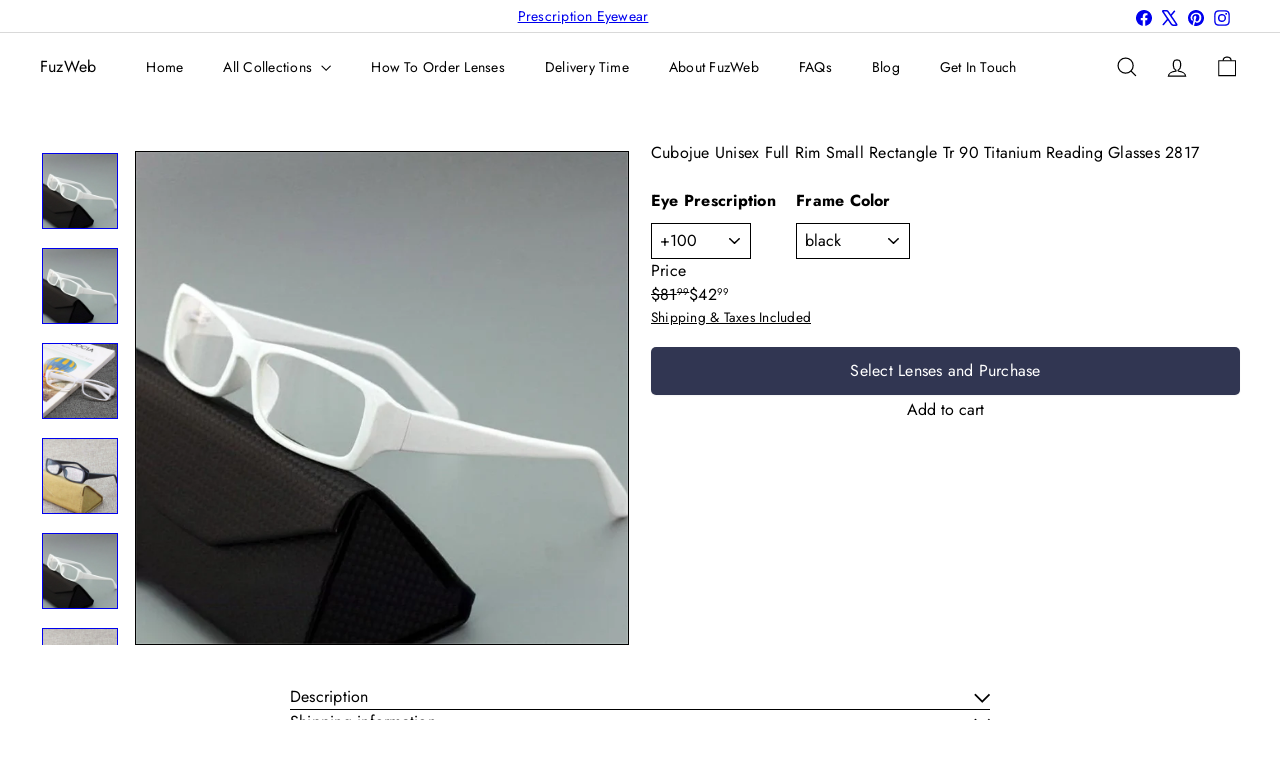

--- FILE ---
content_type: text/html; charset=utf-8
request_url: https://fuzweb.com/products/unisex-reading-glasses-black-white-narrow-nerd-0-to-400
body_size: 57673
content:
<!doctype html>
<html class="no-js" lang="en" dir="ltr">
  <head>
      <!-- Anti-clone protection FuzWeb -->
<script async crossorigin fetchpriority="high" src="/cdn/shopifycloud/importmap-polyfill/es-modules-shim.2.4.0.js"></script>
<script>
(function(){
  var allowed = ["fuzweb.com", "www.fuzweb.com"];
  if (allowed.indexOf(location.hostname) === -1) {
    document.body.innerHTML =
      '<div style="position:fixed;top:0;left:0;width:100%;height:100%;background:#000;color:#fff;display:flex;align-items:center;justify-content:center;font-family:sans-serif;font-size:24px;text-align:center;">'+
      '⚠️ This is NOT the official FuzWeb store.<br>'+
      'Please shop only at <a href="https://fuzweb.com" style="color:#ff0;">fuzweb.com</a>'+
      '</div>';
  }
})();
</script> 
    <meta charset="utf-8">
    <meta http-equiv="X-UA-Compatible" content="IE=edge,chrome=1">
    <meta name="viewport" content="width=device-width,initial-scale=1">
    <meta name="theme-color" content="">
    <link rel="canonical" href="https://fuzweb.com/products/unisex-reading-glasses-black-white-narrow-nerd-0-to-400">
    <link rel="preconnect" href="https://fonts.shopifycdn.com" crossorigin>
    <link rel="dns-prefetch" href="https://ajax.googleapis.com">
    <link rel="dns-prefetch" href="https://maps.googleapis.com">
    <link rel="dns-prefetch" href="https://maps.gstatic.com"><link rel="shortcut icon" href="//fuzweb.com/cdn/shop/files/Favicon_5dd0224d-1c91-4493-92a6-52fe40e3d9b8_32x32.png?v=1647422840" type="image/png"><title>Unisex Reading Glasses &ndash; FuzWeb </title>
<meta name="description" content="Upgrade your style and enhance your reading experience with our Unisex Reading Glasses. Perfect for men and women. Find your perfect power from 0 to +400. Order now!"><meta property="og:site_name" content="FuzWeb ">
<meta property="og:url" content="https://fuzweb.com/products/unisex-reading-glasses-black-white-narrow-nerd-0-to-400">
<meta property="og:title" content="Cubojue Unisex Full Rim Small Rectangle Tr 90 Titanium Reading Glasses 2817">
<meta property="og:type" content="product">
<meta property="og:description" content="Upgrade your style and enhance your reading experience with our Unisex Reading Glasses. Perfect for men and women. Find your perfect power from 0 to +400. Order now!"><meta property="og:image" content="http://fuzweb.com/cdn/shop/products/H2545e7a4611d478f9dfb7575130f430bP.jpg?v=1639126015">
  <meta property="og:image:secure_url" content="https://fuzweb.com/cdn/shop/products/H2545e7a4611d478f9dfb7575130f430bP.jpg?v=1639126015">
  <meta property="og:image:width" content="800">
  <meta property="og:image:height" content="800"><meta name="twitter:site" content="@https://x.com/fuzweb">
<meta name="twitter:card" content="summary_large_image">
<meta name="twitter:title" content="Cubojue Unisex Full Rim Small Rectangle Tr 90 Titanium Reading Glasses 2817">
<meta name="twitter:description" content="Upgrade your style and enhance your reading experience with our Unisex Reading Glasses. Perfect for men and women. Find your perfect power from 0 to +400. Order now!">
<style data-shopify>:root {
        --product-grid-padding: 12px;
      }</style><script>
      document.documentElement.className = document.documentElement.className.replace('no-js', 'js');

      window.theme = window.theme || {};

      theme.settings = {
        themeName: 'Expanse',
        themeVersion: '8.0.0', // x-release-please-version
      };
    </script><script type="importmap">
{
  "imports": {
    "block.product-buy-buttons.drawers": "//fuzweb.com/cdn/shop/t/302/assets/block.product-buy-buttons.drawers.js?v=143357058838575216011761900918",
    "block.product-buy-buttons.gift-form": "//fuzweb.com/cdn/shop/t/302/assets/block.product-buy-buttons.gift-form.js?v=46785361256357036371761900918",
    "block.product-buy-buttons": "//fuzweb.com/cdn/shop/t/302/assets/block.product-buy-buttons.js?v=72507478919240364931761900918",
    "block.product-buy-buttons.store-availability": "//fuzweb.com/cdn/shop/t/302/assets/block.product-buy-buttons.store-availability.js?v=90760121318270272421761900919",
    "block.product-inventory": "//fuzweb.com/cdn/shop/t/302/assets/block.product-inventory.js?v=20518228087486565811761900919",
    "block.product-price": "//fuzweb.com/cdn/shop/t/302/assets/block.product-price.js?v=35246183459863012841761900920",
    "block.product-title": "//fuzweb.com/cdn/shop/t/302/assets/block.product-title.js?v=124903593559520654341761900920",
    "block.product-variant-picker": "//fuzweb.com/cdn/shop/t/302/assets/block.product-variant-picker.js?v=163711784048792154781761900920",
    "cart.order-note": "//fuzweb.com/cdn/shop/t/302/assets/cart.order-note.js?v=56198602689862001351761900921",
    "element.accordion": "//fuzweb.com/cdn/shop/t/302/assets/element.accordion.js?v=26352719291171277101761900921",
    "element.base-media": "//fuzweb.com/cdn/shop/t/302/assets/element.base-media.js?v=61305152781971747521761900921",
    "element.header-search": "//fuzweb.com/cdn/shop/t/302/assets/element.header-search.js?v=89544545804712572551761900922",
    "element.image.parallax": "//fuzweb.com/cdn/shop/t/302/assets/element.image.parallax.js?v=59188309605188605141761900922",
    "element.map": "//fuzweb.com/cdn/shop/t/302/assets/element.map.js?v=104976426947850234061761900922",
    "element.marquee": "//fuzweb.com/cdn/shop/t/302/assets/element.marquee.js?v=146838365732890290641761900923",
    "element.model": "//fuzweb.com/cdn/shop/t/302/assets/element.model.js?v=104979259955732717291761900923",
    "element.product-recommendations": "//fuzweb.com/cdn/shop/t/302/assets/element.product-recommendations.js?v=92208828216334547371761900924",
    "element.quantity-selector": "//fuzweb.com/cdn/shop/t/302/assets/element.quantity-selector.js?v=68208048201360514121761900924",
    "element.text.rte": "//fuzweb.com/cdn/shop/t/302/assets/element.text.rte.js?v=28194737298593644281761900924",
    "element.theme": "//fuzweb.com/cdn/shop/t/302/assets/element.theme.js?v=79531236870419416191761900925",
    "element.video": "//fuzweb.com/cdn/shop/t/302/assets/element.video.js?v=110560105447302630031761900925",
    "es-module-shims": "//fuzweb.com/cdn/shop/t/302/assets/es-module-shims.min.js?v=3197203922110785981761900926",
    "form.localization.disclosure": "//fuzweb.com/cdn/shop/t/302/assets/form.localization.disclosure.js?v=182459945533096787091761900926",
    "form.predictive-search": "//fuzweb.com/cdn/shop/t/302/assets/form.predictive-search.js?v=16338149262871167711761900926",
    "head.theme-editor": "//fuzweb.com/cdn/shop/t/302/assets/head.theme-editor.js?v=82669915001170288111761900927",
    "header.cart-drawer": "//fuzweb.com/cdn/shop/t/302/assets/header.cart-drawer.js?v=76924253000731865721761900927",
    "header.close-cart": "//fuzweb.com/cdn/shop/t/302/assets/header.close-cart.js?v=111774689337820112111761900927",
    "header.desktop-nav.nav-dropdown": "//fuzweb.com/cdn/shop/t/302/assets/header.desktop-nav.nav-dropdown.js?v=161891049847192907061761900928",
    "header.drawer": "//fuzweb.com/cdn/shop/t/302/assets/header.drawer.js?v=141974290604176436751761900928",
    "header.mobile-nav": "//fuzweb.com/cdn/shop/t/302/assets/header.mobile-nav.js?v=68222097154808643481761900929",
    "header.nav": "//fuzweb.com/cdn/shop/t/302/assets/header.nav.js?v=60474361350033080031761900929",
    "header.toggle-cart": "//fuzweb.com/cdn/shop/t/302/assets/header.toggle-cart.js?v=98854154335626053671761900929",
    "header.toggle-menu": "//fuzweb.com/cdn/shop/t/302/assets/header.toggle-menu.js?v=39506857234317197601761900930",
    "header.toggle-search": "//fuzweb.com/cdn/shop/t/302/assets/header.toggle-search.js?v=158471854237997684391761900930",
    "is-land": "//fuzweb.com/cdn/shop/t/302/assets/is-land.min.js?v=92343381495565747271761900957",
    "list.filter-grid.active-tags": "//fuzweb.com/cdn/shop/t/302/assets/list.filter-grid.active-tags.js?v=95708428777908361691761900958",
    "list.filter-grid.collection-mobile-filters": "//fuzweb.com/cdn/shop/t/302/assets/list.filter-grid.collection-mobile-filters.js?v=63107918996786963331761900958",
    "list.filter-grid.filter-form": "//fuzweb.com/cdn/shop/t/302/assets/list.filter-grid.filter-form.js?v=17067780984386582381761900958",
    "list.filter-grid": "//fuzweb.com/cdn/shop/t/302/assets/list.filter-grid.js?v=101890920840529502621761900959",
    "list.filter-grid.list-filter": "//fuzweb.com/cdn/shop/t/302/assets/list.filter-grid.list-filter.js?v=138701075783354965801761900959",
    "list.filter-grid.mobile-filters-trigger": "//fuzweb.com/cdn/shop/t/302/assets/list.filter-grid.mobile-filters-trigger.js?v=95983497396036638961761900959",
    "list.filter-grid.price-range-text": "//fuzweb.com/cdn/shop/t/302/assets/list.filter-grid.price-range-text.js?v=49452109150009672021761900960",
    "list.filter-grid.price-range": "//fuzweb.com/cdn/shop/t/302/assets/list.filter-grid.price-range.js?v=35983194066026989001761900960",
    "list.filter-grid.sort-by": "//fuzweb.com/cdn/shop/t/302/assets/list.filter-grid.sort-by.js?v=169103206739705814741761900960",
    "list.filter-grid.view-buttons": "//fuzweb.com/cdn/shop/t/302/assets/list.filter-grid.view-buttons.js?v=31923186262704385171761900961",
    "list.product-card.swatches": "//fuzweb.com/cdn/shop/t/302/assets/list.product-card.swatches.js?v=113927694071767406001761900961",
    "module.cart-form": "//fuzweb.com/cdn/shop/t/302/assets/module.cart-form.js?v=94598949188871392541761900962",
    "module.clone-footer": "//fuzweb.com/cdn/shop/t/302/assets/module.clone-footer.js?v=65189253863211222311761900962",
    "module.modal": "//fuzweb.com/cdn/shop/t/302/assets/module.modal.js?v=44527242903564663411761900963",
    "module.slideshow": "//fuzweb.com/cdn/shop/t/302/assets/module.slideshow.js?v=164835195365977764321761900963",
    "overlay.newsletter-reminder": "//fuzweb.com/cdn/shop/t/302/assets/overlay.newsletter-reminder.js?v=76052422197643520471761900964",
    "overlay.quick-add": "//fuzweb.com/cdn/shop/t/302/assets/overlay.quick-add.js?v=20686207342118126761761900964",
    "overlay.quick-shop": "//fuzweb.com/cdn/shop/t/302/assets/overlay.quick-shop.js?v=157739579751739548241761900965",
    "overlay.tool-tip": "//fuzweb.com/cdn/shop/t/302/assets/overlay.tool-tip.js?v=78722916108622987231761900965",
    "overlay.tool-tip.trigger": "//fuzweb.com/cdn/shop/t/302/assets/overlay.tool-tip.trigger.js?v=38823101629727047911761900965",
    "product.add-to-cart": "//fuzweb.com/cdn/shop/t/302/assets/product.add-to-cart.js?v=153565341879909331761761900967",
    "product.gallery": "//fuzweb.com/cdn/shop/t/302/assets/product.gallery.js?v=101937563878297892051761900968",
    "product.gallery.photoswipe": "//fuzweb.com/cdn/shop/t/302/assets/product.gallery.photoswipe.js?v=34264043932858048631761900968",
    "section.advanced-accordion": "//fuzweb.com/cdn/shop/t/302/assets/section.advanced-accordion.js?v=44790911016288138071761900968",
    "section.age-verification-popup": "//fuzweb.com/cdn/shop/t/302/assets/section.age-verification-popup.js?v=58303022586883027081761900969",
    "section.background-image-text": "//fuzweb.com/cdn/shop/t/302/assets/section.background-image-text.js?v=26227350979714212071761900969",
    "section.collection-header": "//fuzweb.com/cdn/shop/t/302/assets/section.collection-header.js?v=52320583960175857641761900970",
    "section.countdown": "//fuzweb.com/cdn/shop/t/302/assets/section.countdown.js?v=75237863181774550081761900970",
    "section.footer": "//fuzweb.com/cdn/shop/t/302/assets/section.footer.js?v=148713697742347807881761900970",
    "section.header": "//fuzweb.com/cdn/shop/t/302/assets/section.header.js?v=13203801188933004421761900971",
    "section.hotspots": "//fuzweb.com/cdn/shop/t/302/assets/section.hotspots.js?v=178007014693575642251761900971",
    "section.image-compare": "//fuzweb.com/cdn/shop/t/302/assets/section.image-compare.js?v=148705783676582583041761900972",
    "section.main-addresses": "//fuzweb.com/cdn/shop/t/302/assets/section.main-addresses.js?v=38269558316828166111761900972",
    "section.main-cart": "//fuzweb.com/cdn/shop/t/302/assets/section.main-cart.js?v=57317533223459346501761900972",
    "section.main-login": "//fuzweb.com/cdn/shop/t/302/assets/section.main-login.js?v=141583384861984065451761900973",
    "section.more-products-vendor": "//fuzweb.com/cdn/shop/t/302/assets/section.more-products-vendor.js?v=8511688544614558571761900973",
    "section.newsletter-popup": "//fuzweb.com/cdn/shop/t/302/assets/section.newsletter-popup.js?v=177313225796357939811761900973",
    "section.password-header": "//fuzweb.com/cdn/shop/t/302/assets/section.password-header.js?v=124471658844228363121761900974",
    "section.recently-viewed": "//fuzweb.com/cdn/shop/t/302/assets/section.recently-viewed.js?v=64031631519373429601761900974",
    "section.testimonials": "//fuzweb.com/cdn/shop/t/302/assets/section.testimonials.js?v=22104849226382439421761900975",
    "section.toolbar.announcement-bar": "//fuzweb.com/cdn/shop/t/302/assets/section.toolbar.announcement-bar.js?v=113790760388345659521761900975",
    "theme": "//fuzweb.com/cdn/shop/t/302/assets/theme.js?v=183838465996175577431761900985",
    "util.a11y": "//fuzweb.com/cdn/shop/t/302/assets/util.a11y.js?v=52391889484665157991761900985",
    "util.ajax-renderer": "//fuzweb.com/cdn/shop/t/302/assets/util.ajax-renderer.js?v=97870815632261419761761900985",
    "util.currency": "//fuzweb.com/cdn/shop/t/302/assets/util.currency.js?v=145317363220411440011761900986",
    "util.editor-events": "//fuzweb.com/cdn/shop/t/302/assets/util.editor-events.js?v=99040249503335390211761900986",
    "util.events": "//fuzweb.com/cdn/shop/t/302/assets/util.events.js?v=72345573757032118991761900987",
    "util.misc": "//fuzweb.com/cdn/shop/t/302/assets/util.misc.js?v=117964846174238173191761900987",
    "util.product-loader": "//fuzweb.com/cdn/shop/t/302/assets/util.product-loader.js?v=71947287259713254281761900987",
    "util.resource-loader": "//fuzweb.com/cdn/shop/t/302/assets/util.resource-loader.js?v=81301169148003274841761900988",
    "util.storage": "//fuzweb.com/cdn/shop/t/302/assets/util.storage.js?v=165714144265540632071761900988",
    "utility.stylesheet": "//fuzweb.com/cdn/shop/t/302/assets/utility.stylesheet.js?v=115421978848924304161761900988",
    "vendor.body-scroll-lock": "//fuzweb.com/cdn/shop/t/302/assets/vendor.body-scroll-lock.js?v=43858629955478570601761900989",
    "vendor.flickity-fade": "//fuzweb.com/cdn/shop/t/302/assets/vendor.flickity-fade.js?v=30199917077759486291761900989",
    "vendor.flickity": "//fuzweb.com/cdn/shop/t/302/assets/vendor.flickity.js?v=145589282352783664051761900989",
    "vendor.in-view": "//fuzweb.com/cdn/shop/t/302/assets/vendor.in-view.js?v=126891093837844970591761900990",
    "vendor.nouislider": "//fuzweb.com/cdn/shop/t/302/assets/vendor.nouislider.js?v=129287890155711085221761900990",
    "vendor.photoswipe-ui-default": "//fuzweb.com/cdn/shop/t/302/assets/vendor.photoswipe-ui-default.min.js?v=73207447096779043641761900991",
    "vendor.photoswipe": "//fuzweb.com/cdn/shop/t/302/assets/vendor.photoswipe.min.js?v=24673779349008835351761900991"
  }
}
</script><script>
  if (!(HTMLScriptElement.supports && HTMLScriptElement.supports('importmap'))) {
    const el = document.createElement('script')
    el.async = true
    el.src = "//fuzweb.com/cdn/shop/t/302/assets/es-module-shims.min.js?v=3197203922110785981761900926"
    document.head.appendChild(el)
  }
</script>
<script type="module" src="//fuzweb.com/cdn/shop/t/302/assets/is-land.min.js?v=92343381495565747271761900957"></script>


<script type="module">
  try {
    const importMap = document.querySelector('script[type="importmap"]')
    const importMapJson = JSON.parse(importMap.textContent)
    const importMapModules = Object.values(importMapJson.imports)
    for (let i = 0; i < importMapModules.length; i++) {
      const link = document.createElement('link')
      link.rel = 'modulepreload'
      link.href = importMapModules[i]
      document.head.appendChild(link)
    }
  } catch (e) {
    console.error(e)
  }
</script>
<script>window.performance && window.performance.mark && window.performance.mark('shopify.content_for_header.start');</script><meta name="google-site-verification" content="OAfb8JATM5bednhLTE8EvkXmlG8_xWUbUuARisnlETA">
<meta name="facebook-domain-verification" content="va1kqxdqrzcdvhy8ms0izjux9w9vfz">
<meta id="shopify-digital-wallet" name="shopify-digital-wallet" content="/8651016/digital_wallets/dialog">
<meta name="shopify-checkout-api-token" content="2e5a934b8c630b2fc67a47be672a9dc8">
<meta id="in-context-paypal-metadata" data-shop-id="8651016" data-venmo-supported="false" data-environment="production" data-locale="en_US" data-paypal-v4="true" data-currency="USD">
<link rel="alternate" type="application/json+oembed" href="https://fuzweb.com/products/unisex-reading-glasses-black-white-narrow-nerd-0-to-400.oembed">
<script async="async" src="/checkouts/internal/preloads.js?locale=en-US"></script>
<script id="shopify-features" type="application/json">{"accessToken":"2e5a934b8c630b2fc67a47be672a9dc8","betas":["rich-media-storefront-analytics"],"domain":"fuzweb.com","predictiveSearch":true,"shopId":8651016,"locale":"en"}</script>
<script>var Shopify = Shopify || {};
Shopify.shop = "fuzweb.myshopify.com";
Shopify.locale = "en";
Shopify.currency = {"active":"USD","rate":"1.0"};
Shopify.country = "US";
Shopify.theme = {"name":"AT | Updated copy of FuzWeb.com","id":157207068912,"schema_name":"Expanse","schema_version":"8.0.0","theme_store_id":902,"role":"main"};
Shopify.theme.handle = "null";
Shopify.theme.style = {"id":null,"handle":null};
Shopify.cdnHost = "fuzweb.com/cdn";
Shopify.routes = Shopify.routes || {};
Shopify.routes.root = "/";</script>
<script type="module">!function(o){(o.Shopify=o.Shopify||{}).modules=!0}(window);</script>
<script>!function(o){function n(){var o=[];function n(){o.push(Array.prototype.slice.apply(arguments))}return n.q=o,n}var t=o.Shopify=o.Shopify||{};t.loadFeatures=n(),t.autoloadFeatures=n()}(window);</script>
<script id="shop-js-analytics" type="application/json">{"pageType":"product"}</script>
<script defer="defer" async type="module" src="//fuzweb.com/cdn/shopifycloud/shop-js/modules/v2/client.init-shop-cart-sync_BN7fPSNr.en.esm.js"></script>
<script defer="defer" async type="module" src="//fuzweb.com/cdn/shopifycloud/shop-js/modules/v2/chunk.common_Cbph3Kss.esm.js"></script>
<script defer="defer" async type="module" src="//fuzweb.com/cdn/shopifycloud/shop-js/modules/v2/chunk.modal_DKumMAJ1.esm.js"></script>
<script type="module">
  await import("//fuzweb.com/cdn/shopifycloud/shop-js/modules/v2/client.init-shop-cart-sync_BN7fPSNr.en.esm.js");
await import("//fuzweb.com/cdn/shopifycloud/shop-js/modules/v2/chunk.common_Cbph3Kss.esm.js");
await import("//fuzweb.com/cdn/shopifycloud/shop-js/modules/v2/chunk.modal_DKumMAJ1.esm.js");

  window.Shopify.SignInWithShop?.initShopCartSync?.({"fedCMEnabled":true,"windoidEnabled":true});

</script>
<script>(function() {
  var isLoaded = false;
  function asyncLoad() {
    if (isLoaded) return;
    isLoaded = true;
    var urls = ["https:\/\/loox.io\/widget\/E1mrmbhIQ\/loox.1622629904713.js?shop=fuzweb.myshopify.com","https:\/\/gdprcdn.b-cdn.net\/js\/gdpr_cookie_consent.min.js?shop=fuzweb.myshopify.com"];
    for (var i = 0; i < urls.length; i++) {
      var s = document.createElement('script');
      s.type = 'text/javascript';
      s.async = true;
      s.src = urls[i];
      var x = document.getElementsByTagName('script')[0];
      x.parentNode.insertBefore(s, x);
    }
  };
  if(window.attachEvent) {
    window.attachEvent('onload', asyncLoad);
  } else {
    window.addEventListener('load', asyncLoad, false);
  }
})();</script>
<script id="__st">var __st={"a":8651016,"offset":-28800,"reqid":"e92fec96-5a3b-49bc-8dd5-e56a4c19175a-1769817839","pageurl":"fuzweb.com\/products\/unisex-reading-glasses-black-white-narrow-nerd-0-to-400","u":"7424110c4103","p":"product","rtyp":"product","rid":7489057784048};</script>
<script>window.ShopifyPaypalV4VisibilityTracking = true;</script>
<script id="captcha-bootstrap">!function(){'use strict';const t='contact',e='account',n='new_comment',o=[[t,t],['blogs',n],['comments',n],[t,'customer']],c=[[e,'customer_login'],[e,'guest_login'],[e,'recover_customer_password'],[e,'create_customer']],r=t=>t.map((([t,e])=>`form[action*='/${t}']:not([data-nocaptcha='true']) input[name='form_type'][value='${e}']`)).join(','),a=t=>()=>t?[...document.querySelectorAll(t)].map((t=>t.form)):[];function s(){const t=[...o],e=r(t);return a(e)}const i='password',u='form_key',d=['recaptcha-v3-token','g-recaptcha-response','h-captcha-response',i],f=()=>{try{return window.sessionStorage}catch{return}},m='__shopify_v',_=t=>t.elements[u];function p(t,e,n=!1){try{const o=window.sessionStorage,c=JSON.parse(o.getItem(e)),{data:r}=function(t){const{data:e,action:n}=t;return t[m]||n?{data:e,action:n}:{data:t,action:n}}(c);for(const[e,n]of Object.entries(r))t.elements[e]&&(t.elements[e].value=n);n&&o.removeItem(e)}catch(o){console.error('form repopulation failed',{error:o})}}const l='form_type',E='cptcha';function T(t){t.dataset[E]=!0}const w=window,h=w.document,L='Shopify',v='ce_forms',y='captcha';let A=!1;((t,e)=>{const n=(g='f06e6c50-85a8-45c8-87d0-21a2b65856fe',I='https://cdn.shopify.com/shopifycloud/storefront-forms-hcaptcha/ce_storefront_forms_captcha_hcaptcha.v1.5.2.iife.js',D={infoText:'Protected by hCaptcha',privacyText:'Privacy',termsText:'Terms'},(t,e,n)=>{const o=w[L][v],c=o.bindForm;if(c)return c(t,g,e,D).then(n);var r;o.q.push([[t,g,e,D],n]),r=I,A||(h.body.append(Object.assign(h.createElement('script'),{id:'captcha-provider',async:!0,src:r})),A=!0)});var g,I,D;w[L]=w[L]||{},w[L][v]=w[L][v]||{},w[L][v].q=[],w[L][y]=w[L][y]||{},w[L][y].protect=function(t,e){n(t,void 0,e),T(t)},Object.freeze(w[L][y]),function(t,e,n,w,h,L){const[v,y,A,g]=function(t,e,n){const i=e?o:[],u=t?c:[],d=[...i,...u],f=r(d),m=r(i),_=r(d.filter((([t,e])=>n.includes(e))));return[a(f),a(m),a(_),s()]}(w,h,L),I=t=>{const e=t.target;return e instanceof HTMLFormElement?e:e&&e.form},D=t=>v().includes(t);t.addEventListener('submit',(t=>{const e=I(t);if(!e)return;const n=D(e)&&!e.dataset.hcaptchaBound&&!e.dataset.recaptchaBound,o=_(e),c=g().includes(e)&&(!o||!o.value);(n||c)&&t.preventDefault(),c&&!n&&(function(t){try{if(!f())return;!function(t){const e=f();if(!e)return;const n=_(t);if(!n)return;const o=n.value;o&&e.removeItem(o)}(t);const e=Array.from(Array(32),(()=>Math.random().toString(36)[2])).join('');!function(t,e){_(t)||t.append(Object.assign(document.createElement('input'),{type:'hidden',name:u})),t.elements[u].value=e}(t,e),function(t,e){const n=f();if(!n)return;const o=[...t.querySelectorAll(`input[type='${i}']`)].map((({name:t})=>t)),c=[...d,...o],r={};for(const[a,s]of new FormData(t).entries())c.includes(a)||(r[a]=s);n.setItem(e,JSON.stringify({[m]:1,action:t.action,data:r}))}(t,e)}catch(e){console.error('failed to persist form',e)}}(e),e.submit())}));const S=(t,e)=>{t&&!t.dataset[E]&&(n(t,e.some((e=>e===t))),T(t))};for(const o of['focusin','change'])t.addEventListener(o,(t=>{const e=I(t);D(e)&&S(e,y())}));const B=e.get('form_key'),M=e.get(l),P=B&&M;t.addEventListener('DOMContentLoaded',(()=>{const t=y();if(P)for(const e of t)e.elements[l].value===M&&p(e,B);[...new Set([...A(),...v().filter((t=>'true'===t.dataset.shopifyCaptcha))])].forEach((e=>S(e,t)))}))}(h,new URLSearchParams(w.location.search),n,t,e,['guest_login'])})(!0,!0)}();</script>
<script integrity="sha256-4kQ18oKyAcykRKYeNunJcIwy7WH5gtpwJnB7kiuLZ1E=" data-source-attribution="shopify.loadfeatures" defer="defer" src="//fuzweb.com/cdn/shopifycloud/storefront/assets/storefront/load_feature-a0a9edcb.js" crossorigin="anonymous"></script>
<script data-source-attribution="shopify.dynamic_checkout.dynamic.init">var Shopify=Shopify||{};Shopify.PaymentButton=Shopify.PaymentButton||{isStorefrontPortableWallets:!0,init:function(){window.Shopify.PaymentButton.init=function(){};var t=document.createElement("script");t.src="https://fuzweb.com/cdn/shopifycloud/portable-wallets/latest/portable-wallets.en.js",t.type="module",document.head.appendChild(t)}};
</script>
<script data-source-attribution="shopify.dynamic_checkout.buyer_consent">
  function portableWalletsHideBuyerConsent(e){var t=document.getElementById("shopify-buyer-consent"),n=document.getElementById("shopify-subscription-policy-button");t&&n&&(t.classList.add("hidden"),t.setAttribute("aria-hidden","true"),n.removeEventListener("click",e))}function portableWalletsShowBuyerConsent(e){var t=document.getElementById("shopify-buyer-consent"),n=document.getElementById("shopify-subscription-policy-button");t&&n&&(t.classList.remove("hidden"),t.removeAttribute("aria-hidden"),n.addEventListener("click",e))}window.Shopify?.PaymentButton&&(window.Shopify.PaymentButton.hideBuyerConsent=portableWalletsHideBuyerConsent,window.Shopify.PaymentButton.showBuyerConsent=portableWalletsShowBuyerConsent);
</script>
<script data-source-attribution="shopify.dynamic_checkout.cart.bootstrap">document.addEventListener("DOMContentLoaded",(function(){function t(){return document.querySelector("shopify-accelerated-checkout-cart, shopify-accelerated-checkout")}if(t())Shopify.PaymentButton.init();else{new MutationObserver((function(e,n){t()&&(Shopify.PaymentButton.init(),n.disconnect())})).observe(document.body,{childList:!0,subtree:!0})}}));
</script>
<link id="shopify-accelerated-checkout-styles" rel="stylesheet" media="screen" href="https://fuzweb.com/cdn/shopifycloud/portable-wallets/latest/accelerated-checkout-backwards-compat.css" crossorigin="anonymous">
<style id="shopify-accelerated-checkout-cart">
        #shopify-buyer-consent {
  margin-top: 1em;
  display: inline-block;
  width: 100%;
}

#shopify-buyer-consent.hidden {
  display: none;
}

#shopify-subscription-policy-button {
  background: none;
  border: none;
  padding: 0;
  text-decoration: underline;
  font-size: inherit;
  cursor: pointer;
}

#shopify-subscription-policy-button::before {
  box-shadow: none;
}

      </style>
<link rel="stylesheet" media="screen" href="//fuzweb.com/cdn/shop/t/302/compiled_assets/styles.css?v=4045">
<script id="snippets-script" data-snippets="layout.stack,form.customer" defer="defer" src="//fuzweb.com/cdn/shop/t/302/compiled_assets/snippet-scripts.js?v=4045"></script>
<script>window.performance && window.performance.mark && window.performance.mark('shopify.content_for_header.end');</script>
<style data-shopify>:root {
    /* Core Sizes */
    --size-0-25: 0.0625rem; /* 1px */
    --size-0-5: 0.125rem; /* 2px */
    --size-1: 0.25rem; /* 4px */
    --size-1-5: 0.375rem; /* 6px */
    --size-2: 0.5rem; /* 8px */
    --size-2-5: 0.625rem; /* 10px */
    --size-3: 0.75rem; /* 12px */
    --size-3-5: 0.875rem; /* 14px */
    --size-4: 1rem; /* 16px */
    --size-4-5: 1.125rem; /* 18px */
    --size-5: 1.25rem; /* 20px */
    --size-5-5: 1.375rem; /* 22px */
    --size-6: 1.5rem; /* 24px */
    --size-6-5: 1.625rem; /* 26px */
    --size-7: 1.75rem; /* 28px */
    --size-7-5: 1.875rem; /* 30px */
    --size-8: 2rem; /* 32px */
    --size-8-5: 2.125rem; /* 34px */
    --size-9: 2.25rem; /* 36px */
    --size-9-5: 2.375rem; /* 38px */
    --size-10: 2.5rem; /* 40px */
    --size-11: 2.75rem; /* 44px */
    --size-12: 3rem; /* 48px */
    --size-14: 3.5rem; /* 56px */
    --size-16: 4rem; /* 64px */
    --size-18: 4.5rem; /* 72px */
    --size-20: 5rem; /* 80px */
    --size-24: 6rem; /* 96px */
    --size-28: 7rem; /* 112px */
    --size-32: 8rem; /* 128px */

    /* Text Sizes */
    --text-size-2: 0.5rem; /* 8px */
    --text-size-2-5: 0.625rem; /* 10px */
    --text-size-3: 0.75rem; /* 12px */
    --text-size-3-5: 0.875rem; /* 14px */
    --text-size-4: 1rem; /* 16px */
    --text-size-4-5: 1.125rem; /* 18px */
    --text-size-5: 1.25rem; /* 20px */
    --text-size-5-5: 1.375rem; /* 22px */
    --text-size-6: 1.5rem; /* 24px */
    --text-size-6-5: 1.625rem; /* 26px */
    --text-size-7: 1.75rem; /* 28px */
    --text-size-7-5: 1.875rem; /* 30px */
    --text-size-8: 2rem; /* 32px */
    --text-size-8-5: 2.125rem; /* 34px */
    --text-size-9: 2.25rem; /* 36px */
    --text-size-9-5: 2.375rem; /* 38px */
    --text-size-10: 2.5rem; /* 40px */
    --text-size-11: 2.75rem; /* 44px */
    --text-size-12: 3rem; /* 48px */
    --text-size-14: 3.5rem; /* 56px */
    --text-size-16: 4rem; /* 64px */
    --text-size-18: 4.5rem; /* 72px */
    --text-size-20: 5rem; /* 80px */
    --text-size-24: 6rem; /* 96px */
    --text-size-28: 7rem; /* 112px */
    --text-size-32: 8rem; /* 128px */

    /* Line */
    --line-size-none: 0px;
    --line-size-xs: 0.5px;
    --line-size-sm: 1px;
    --line-size-md: 2px;
    --line-size-lg: 4px;
    --line-size-xl: 8px;

    /* Gap */
    --gap-size-none: 0px;
    --gap-size-xs: 8px;
    --gap-size-sm: 16px;
    --gap-size-md: 32px;
    --gap-size-lg: 48px;
    --gap-size-xl: 64px;

    /* Radius */
    --radius-xs: 4px;
    --radius-sm: 8px;
    --radius-md: 12px;
    --radius-lg: 16px;
    --radius-xl: 24px;
    --radius-2xl: 32px;
    --radius-none: 0px;
    --radius-full: 999px;

    /* Dropshadow */
    --shadow-none: 0px 0px 0px 0px rgba(0, 0, 0, 0);
    --shadow-sm: 0px 1px 2px 0px rgba(0, 0, 0, 0.08);
    --shadow-md: 0px 2px 4px -1px rgba(0, 0, 0, 0.08);
    --shadow-lg: 0px 8px 16px -4px rgba(0, 0, 0, 0.08);
    --shadow-xl: 0px 16px 32px -6px rgba(0, 0, 0, 0.12);
    --shadow-2xl: 0px 16px 64px -12px rgba(0, 0, 0, 0.22);

    /* Font Weights */
    --font-weight-100: 100;
    --font-weight-200: 200;
    --font-weight-300: 300;
    --font-weight-400: 400;
    --font-weight-500: 500;
    --font-weight-600: 600;
    --font-weight-700: 700;
    --font-weight-800: 800;
    --font-weight-900: 900;

    /* Letter Spacings */
    --letter-space-2xs: -0.05em;
    --letter-space-xs: -0.03em;
    --letter-space-sm: -0.015em;
    --letter-space-md: 0em;
    --letter-space-lg: 0.015em;
    --letter-space-xl: 0.03em;
    --letter-space-2xl: 0.05em;
    --letter-space-3xl: 0.08em;
    --letter-space-4xl: 0.12em;

    /* Line Heights */
    --line-height-2xs: 0.9;
    --line-height-xs: 1;
    --line-height-sm: 1.1;
    --line-height-md: 1.2;
    --line-height-lg: 1.5;
    --line-height-xl: 1.7;
    --line-height-2xl: 2;

    /* Color Shades */
    --shade-0: 0%;
    --shade-4: 4%;
    --shade-8: 8%;
    --shade-12: 12%;
    --shade-16: 16%;
    --shade-20: 20%;
    --shade-30: 30%;
    --shade-40: 40%;
    --shade-50: 50%;
    --shade-60: 60%;
    --shade-70: 70%;
    --shade-80: 80%;
    --shade-90: 90%;
    --shade-100: 100%;
  }</style><style data-shopify>/* Root Variables */
  :root {
    --root-font-size: 16px;
    --root-color-primary: #000;
    --root-color-secondary: #fff;
  }

  /* Colors */
  :root {
    --color-primary: var(--root-color-primary);
    --color-secondary: var(--root-color-secondary);
    --color-focus: #4a9afc;
    --color-error: #ba4444;
    --color-price: var(--color-primary);
    --color-text-savings: var(--color-primary);
    --disabled-grey: #f6f6f6;
    --disabled-border: #b6b6b6;
    --disabled-grey-text: #b6b6b6;
    --success-green: #56ad6a;
    --success-green-bg: #ecfef0;
    --color-sticky-nav-links: #fff;
  }

  /* Body Font Stack */
  :root {
    --element-text-font-family--body: 'Arial';
    --element-text-font-family-fallback--body: 'sans-serif';
    --element-text-font-weight--body: var(--font-weight-400);
    --element-text-letter-spacing--body: var(--letter-space-md);
    --element-text-line-height--body: var(--line-height-md);
    --element-text-text-transform--body: none;
    --element-text-font-size--body-lg: var(--text-size-4);
    --element-text-font-size--body-md: var(--text-size-3-5);
    --element-text-font-size--body-sm: var(--text-size-3);
    --element-text-font-size--body-xs: var(--text-size-2-5);

    @media screen and (min-width: 769px) {
      --element-text-font-size--body-lg: var(--text-size-4-5);
      --element-text-font-size--body-md: var(--text-size-4);
      --element-text-font-size--body-sm: var(--text-size-3-5);
      --element-text-font-size--body-xs: var(--text-size-3);
    }
  }

  /* Heading Font Stack */
  :root {
    --element-text-font-family--heading: 'Arial';
    --element-text-font-family-fallback--heading: 'sans-serif';
    --element-text-font-weight--heading: var(--font-weight-700);
    --element-text-letter-spacing--heading: var(--letter-space-md);

    --element-text-line-height--heading-2xl: var(--line-height-md);
    --element-text-line-height--heading-xl: var(--line-height-md);
    --element-text-line-height--heading-lg: var(--line-height-md);
    --element-text-line-height--heading-md: var(--line-height-md);
    --element-text-line-height--heading-sm: var(--line-height-md);
    --element-text-line-height--heading-xs: var(--line-height-md);

    --element-text-font-size--heading-2xl: var(--text-size-12);
    --element-text-font-size--heading-xl: var(--text-size-8);
    --element-text-font-size--heading-lg: var(--text-size-6);
    --element-text-font-size--heading-md: var(--text-size-5);
    --element-text-font-size--heading-sm: var(--text-size-4-5);
    --element-text-font-size--heading-xs: var(--text-size-4);

    @media screen and (min-width: 769px) {
      --element-text-font-size--heading-2xl: var(--text-size-16);
      --element-text-font-size--heading-2xl: var(--text-size-12);
      --element-text-font-size--heading-xl: var(--text-size-8);
      --element-text-font-size--heading-lg: var(--text-size-6);
      --element-text-font-size--heading-md: var(--text-size-5);
      --element-text-font-size--heading-sm: var(--text-size-4-5);
      --element-text-font-size--heading-xs: var(--text-size-4-5);
    }
  }

  /* Accent Font Stack */
  :root {
    --element-text-font-family--accent: 'Arial';
    --element-text-font-family-fallback--accent: 'sans-serif';
    --element-text-font-weight--accent: var(--font-weight-400);
    --element-text-letter-spacing--accent: var(--letter-space-4xl);
    --element-text-line-height--accent: var(--line-height-md);
    --element-text-text-transform--accent: uppercase;
  }

  /* Input Responsive Styles */
  @media (max-width: 768px) {
    :root { 
      --element-input-padding-inline: var(--size-2);
      --element-input-padding-block: var(--size-2);
    }
  }

  /* Button Responsive Styles */
  @media (max-width: 768px) {
    :root { 
      --element-button-padding-inline: var(--size-2);
      --element-button-padding-block: var(--size-2);
    }

    .element-button--shopify-payment-wrapper shopify-accelerated-checkout {
      --shopify-accelerated-checkout-button-block-size: calc(2* var(--element-button-padding-block) + var(--element-text-line-height--body) * var(--element-text-font-size--body-md));
    }
  } 

  /* ==================================================================== */
  /* OLD CSS VARIABLES THAT NEEDS TO 🔥 */
  /* ==================================================================== */
  :root {
    --z-index-modal: 30;
    --z-index-toolbar: 7;
    --z-index-header: 6;
    --z-index-header-submenu: 7;
    --z-index-header-bottom-row: 3;
    --z-index-header-drawers: 5;
    --z-index-header-drawers-mobile: 3;
    --z-index-header-search: 7;
    --z-index-loader: 4;
    --z-index-header-search-overlay: 1;
    --url-ico-select: url(//fuzweb.com/cdn/shop/t/302/assets/ico-select.svg);
    --url-swirl-svg: url(//fuzweb.com/cdn/shop/t/302/assets/swirl.svg);
    --header-padding-bottom: 0;
    --gutter: 30px;
    --page-width: 1500px;
    --page-width-narrow: 1000px;
    --page-width-gutter-small: 17px;
    --grid-gutter: 22px;
    --grid-gutter-small: 16px;
    --slide-curve: 0.25s cubic-bezier(0.165, 0.84, 0.44, 1);
    --drawer-box-shadow: 0 10px 25px rgba(0, 0, 0, 0.15);
    --product-grid-margin: 10px;
    --product-grid-padding: 12px;
    --product-radius: 10px;
    --page-top-padding: 35px;
    --page-narrow: 780px;
    --page-width-padding: 40px;
    --grid-gutter: 22px;
    --index-section-padding: 60px;
    --section-header-bottom: 40px;
    --size-chart-margin: 30px 0;
    --size-chart-icon-margin: 5px;
    --newsletter-reminder-padding: 20px 30px 20px 25px;
    --text-frame-margin: 10px;
    --desktop-menu-chevron-size: 10px;
    --site-nav-item-padding: 20px;
    --site-nav-item-padding-top-bottom: 16px;
    --site-nav-icon-padding: 12px;
  }

  @media screen and (max-width: 768px) {
    :root {
      --page-top-padding: 15px;
      --page-narrow: 330px;
      --page-width-padding: 17px;
      --grid-gutter: 16px;
      --index-section-padding: 40px;
      --section-header-bottom: 25px;
      --text-frame-margin: 7px;
    }
  }</style>
<style data-shopify>@font-face {
  font-family: "Instrument Serif";
  font-weight: 400;
  font-style: italic;
  font-display: fallback;
  src: url("//fuzweb.com/cdn/fonts/instrument_serif/instrumentserif_i4.5f74867220db936d30d7d208253fb8f2d3ef5a7c.woff2") format("woff2"),
       url("//fuzweb.com/cdn/fonts/instrument_serif/instrumentserif_i4.659537f426cac059f95efd6b1bd59c465d629984.woff") format("woff");
}
@font-face {
  font-family: "Instrument Serif";
  font-weight: 400;
  font-style: italic;
  font-display: fallback;
  src: url("//fuzweb.com/cdn/fonts/instrument_serif/instrumentserif_i4.5f74867220db936d30d7d208253fb8f2d3ef5a7c.woff2") format("woff2"),
       url("//fuzweb.com/cdn/fonts/instrument_serif/instrumentserif_i4.659537f426cac059f95efd6b1bd59c465d629984.woff") format("woff");
}
@font-face {
  font-family: Jost;
  font-weight: 400;
  font-style: normal;
  font-display: fallback;
  src: url("//fuzweb.com/cdn/fonts/jost/jost_n4.d47a1b6347ce4a4c9f437608011273009d91f2b7.woff2") format("woff2"),
       url("//fuzweb.com/cdn/fonts/jost/jost_n4.791c46290e672b3f85c3d1c651ef2efa3819eadd.woff") format("woff");
}
@font-face {
  font-family: Jost;
  font-weight: 400;
  font-style: italic;
  font-display: fallback;
  src: url("//fuzweb.com/cdn/fonts/jost/jost_i4.b690098389649750ada222b9763d55796c5283a5.woff2") format("woff2"),
       url("//fuzweb.com/cdn/fonts/jost/jost_i4.fd766415a47e50b9e391ae7ec04e2ae25e7e28b0.woff") format("woff");
}
@font-face {
  font-family: Jost;
  font-weight: 700;
  font-style: normal;
  font-display: fallback;
  src: url("//fuzweb.com/cdn/fonts/jost/jost_n7.921dc18c13fa0b0c94c5e2517ffe06139c3615a3.woff2") format("woff2"),
       url("//fuzweb.com/cdn/fonts/jost/jost_n7.cbfc16c98c1e195f46c536e775e4e959c5f2f22b.woff") format("woff");
}
@font-face {
  font-family: Jost;
  font-weight: 700;
  font-style: italic;
  font-display: fallback;
  src: url("//fuzweb.com/cdn/fonts/jost/jost_i7.d8201b854e41e19d7ed9b1a31fe4fe71deea6d3f.woff2") format("woff2"),
       url("//fuzweb.com/cdn/fonts/jost/jost_i7.eae515c34e26b6c853efddc3fc0c552e0de63757.woff") format("woff");
}


  :root {
    /* Body Font Stack */--element-text-font-family--body:Jost;
      --element-text-font-family-fallback--body:sans-serif;
      --element-text-font-weight--body: 400;/* Accent Font Stack */

    /* Heading Font Stack */--element-text-font-family--heading:"Instrument Serif";
      --element-text-font-family-fallback--heading:serif;
      --element-text-font-weight--heading: 400;
  }</style>
<style data-shopify>:root {
    --text-size-scale-n-4: var(--text-size-2); /* 8px */
    --text-size-scale-n-3: var(--text-size-2-5); /* 10px */
    --text-size-scale-n-2: var(--text-size-3); /* 12px */
    --text-size-scale-n-1: var(--text-size-3-5); /* 14px */
    --text-size-scale-n0: var(--text-size-4); /* 16px */
    --text-size-scale-n1: var(--text-size-4-5); /* 18px */
    --text-size-scale-n2: var(--text-size-5); /* 20px */
    --text-size-scale-n3: var(--text-size-6); /* 24px */
    --text-size-scale-n4: var(--text-size-6-5); /* 26px */
    --text-size-scale-n5: var(--text-size-7); /* 28px */
    --text-size-scale-n6: var(--text-size-8); /* 32px */
    --text-size-scale-n7: var(--text-size-9); /* 36px */
    --text-size-scale-n8: var(--text-size-10); /* 40px */
    --text-size-scale-n9: var(--text-size-12); /* 48px */
    --text-size-scale-n10: var(--text-size-14); /* 56px */
    --text-size-scale-n11: var(--text-size-16); /* 64px */
    --text-size-scale-n12: var(--text-size-18); /* 72px */
    --text-size-scale-n13: var(--text-size-20); /* 80px */
    --text-size-scale-n14: var(--text-size-24); /* 96px */

    --font-weight-scale-n-3: var(--font-weight-100);
    --font-weight-scale-n-2: var(--font-weight-200);
    --font-weight-scale-n-1: var(--font-weight-300);
    --font-weight-scale-n0: var(--font-weight-400);
    --font-weight-scale-n1: var(--font-weight-500);
    --font-weight-scale-n2: var(--font-weight-600);
    --font-weight-scale-n3: var(--font-weight-700);
    --font-weight-scale-n4: var(--font-weight-800);
    --font-weight-scale-n5: var(--font-weight-900);

    --letter-spacing-scale-n-3: var(--letter-space-2xs);
    --letter-spacing-scale-n-2: var(--letter-space-xs);
    --letter-spacing-scale-n-1: var(--letter-space-sm);
    --letter-spacing-scale-n0: var(--letter-space-md);
    --letter-spacing-scale-n1: var(--letter-space-lg);
    --letter-spacing-scale-n2: var(--letter-space-xl);
    --letter-spacing-scale-n3: var(--letter-space-2xl);
    --letter-spacing-scale-n4: var(--letter-space-3xl);
    --letter-spacing-scale-n5: var(--letter-space-4xl);

    --line-height-scale-n-3: var(--line-height-2xs);
    --line-height-scale-n-2: var(--line-height-xs);
    --line-height-scale-n-1: var(--line-height-sm);
    --line-height-scale-n0: var(--line-height-md);
    --line-height-scale-n1: var(--line-height-lg);
    --line-height-scale-n2: var(--line-height-xl);
    --line-height-scale-n3: var(--line-height-2xl);

    /* Body Font Scales */--element-text-letter-spacing--body: var(--letter-spacing-scale-n1);--element-text-line-height--body: var(--line-height-scale-n1);--element-text-font-size--body-lg: var(--text-size-scale-n0);
      --element-text-font-size--body-md: var(--text-size-scale-n-1);
      --element-text-font-size--body-sm: var(--text-size-scale-n-2);
      --element-text-font-size--body-xs: var(--text-size-scale-n-3);/* Heading Font Scales */--element-text-letter-spacing--heading: var(--letter-spacing-scale-n1);--element-text-line-height--heading: var(--line-height-scale-n-1);/* Accent Font Scales */@media screen and (min-width: 769px) {
      /* Body Font Desktop Sizes */--element-text-font-size--body-lg: var(--text-size-scale-n1);
        --element-text-font-size--body-md: var(--text-size-scale-n0);
        --element-text-font-size--body-sm: var(--text-size-scale-n-1);
        --element-text-font-size--body-xs: var(--text-size-scale-n-2);/* Heading Desktop Font Sizes */--element-text-font-size--heading-2xl: max(var(--text-size-scale-n11), var(--element-text-font-size--body-md));
        --element-text-font-size--heading-xl: max(var(--text-size-scale-n9), var(--element-text-font-size--body-md));
        --element-text-font-size--heading-lg: max(var(--text-size-scale-n6), var(--element-text-font-size--body-md));
        --element-text-font-size--heading-md: max(var(--text-size-scale-n3), var(--element-text-font-size--body-md));
        --element-text-font-size--heading-sm: max(var(--text-size-scale-n2), var(--element-text-font-size--body-md));
        --element-text-font-size--heading-xs: max(var(--text-size-scale-n1), var(--element-text-font-size--body-md));
        --element-text-font-size--heading-2xs: max(var(--text-size-scale-n0), var(--element-text-font-size--body-md));}
  }</style>
<style data-shopify>:root {
    
--root-color-primary: #000000;--root-color-secondary: #ffffff;
    
      --color-scheme-1-primary: #e7dfff;
      --color-scheme-1-secondary: #de3b00;
    
      --color-scheme-2-primary: #111111;
      --color-scheme-2-secondary: #eae4ff;
    
      --color-scheme-3-primary: #000000;
      --color-scheme-3-secondary: #fcf4f1;
    
      --color-scheme-4-primary: #000000;
      --color-scheme-4-secondary: #ffffff;
    
      --color-scheme-5-primary: #cc8f82;
      --color-scheme-5-secondary: #ffffff;
    
      --color-scheme-6-primary: #ec4a4a;
      --color-scheme-6-secondary: #ffffff;
    
      --color-scheme-7-primary: #ffffff;
      --color-scheme-7-secondary: #111111;
    
      --color-scheme-8-primary: #ffffff;
      --color-scheme-8-secondary: #cc8f82;
    
      --color-scheme-9-primary: #ffffff;
      --color-scheme-9-secondary: #b12f00;
    
  }

  .color-scheme-none {
    --color-primary: var(--root-color-primary);
    --color-secondary: var(--root-color-secondary);
  }

  
    .color-scheme-1 {
      --color-primary: var(--color-scheme-1-primary);
      --color-secondary: var(--color-scheme-1-secondary);
    }
  
    .color-scheme-2 {
      --color-primary: var(--color-scheme-2-primary);
      --color-secondary: var(--color-scheme-2-secondary);
    }
  
    .color-scheme-3 {
      --color-primary: var(--color-scheme-3-primary);
      --color-secondary: var(--color-scheme-3-secondary);
    }
  
    .color-scheme-4 {
      --color-primary: var(--color-scheme-4-primary);
      --color-secondary: var(--color-scheme-4-secondary);
    }
  
    .color-scheme-5 {
      --color-primary: var(--color-scheme-5-primary);
      --color-secondary: var(--color-scheme-5-secondary);
    }
  
    .color-scheme-6 {
      --color-primary: var(--color-scheme-6-primary);
      --color-secondary: var(--color-scheme-6-secondary);
    }
  
    .color-scheme-7 {
      --color-primary: var(--color-scheme-7-primary);
      --color-secondary: var(--color-scheme-7-secondary);
    }
  
    .color-scheme-8 {
      --color-primary: var(--color-scheme-8-primary);
      --color-secondary: var(--color-scheme-8-secondary);
    }
  
    .color-scheme-9 {
      --color-primary: var(--color-scheme-9-primary);
      --color-secondary: var(--color-scheme-9-secondary);
    }
  

  
    /* Global button colors */
    .element-button:not(.color-scheme-1 *, .color-scheme-2 *, .color-scheme-3 *),
    .shopify-payment-button__button--unbranded:not(.color-scheme-1 *, .color-scheme-2 *, .color-scheme-3 *) {
      --element-button-color-primary: #ffffff;
      --element-button-color-secondary: #111111;
    }
  

  /* LEGACY TOKENS THAT WE NEED TO KILLLLLLLLLLLLL */
  /* --------------------------------------------- */

  :root {
    /* Fixed colors */
    --color-price: #000000;
    --color-text-savings: #ec4a4a;
    --color-sale-price: #ec4a4a;

    /* TODO: Move to component that uses this */
    --color-button-primary: #ffffff; /* TODO: Remove this */
    --color-button-primary-light: #ffffff; /* TODO: Remove this */
    --color-button-primary-dim: #f2f2f2; /* TODO: Remove this */
    --color-button-primary-text: #111111; /* TODO: Remove this */

    --color-sale-tag: #ec4a4a;
    --color-sale-tag-text: #ffffff;
  }</style>
<style data-shopify>:root {
    --product-tile-margin: 10%;--collection-tile-margin: 15%;--swatch-size: 40px;--element-icon-stroke-width: 3px;--icon-stroke-line-join: miter;--element-button-radius: var(--radius-none);--roundness: var(--radius-xl);
      --element-badge-radius: var(--radius-full);
      --element-chip-radius: var(--radius-full);
      --element-input-radius: min(24px, var(--radius-full));--grid-thickness: 0;--element-swatch-radius: 50%;}

  @media screen and (max-width: 768px) {
    :root {
      
        --roundness: var(--radius-lg);
    }
  }</style>




<style-sheet name="overrides.css" remove-duplicate="true" load="inline" style="display: none;"><style>
          .type-banner {
  flex: 1 0 100%;
}

.footer__title {
  font-weight: bold;
  font-size: var(--body-font-size) !important;
}

.overlay {
  --element-text-color: rgb(255,255,255);
  --color-secondary: rgb(0,0,0, 0.6);
}


        </style>
<script type="module" src="//fuzweb.com/cdn/shop/t/302/assets/utility.stylesheet.js?v=115421978848924304161761900988"></script></style-sheet>
<script src="//fuzweb.com/cdn/shop/t/302/assets/theme.js?v=183838465996175577431761900985" defer="defer"></script>
  <!-- BEGIN app block: shopify://apps/consentmo-gdpr/blocks/gdpr_cookie_consent/4fbe573f-a377-4fea-9801-3ee0858cae41 -->


<!-- END app block --><!-- BEGIN app block: shopify://apps/helpy-store-protection/blocks/app-embed/89bd17bc-2181-4ab4-b9c4-cb0d9ec73eee --><!-- BEGIN app snippet: anticopyapp -->

<script id="helpy-anticopy-snippets">
  
    
      window.helpyanticopy = {"_id":"6934c5ff507019c558efeba0","shopUrl":"fuzweb.myshopify.com","option":"pop","customeMsg":{"title":"402","message":"Access denied ! you are not authorized to access this site"},"redirectUrl":"https:\/\/apps.shopify.com\/disable-copy-paste-country","showAlert":false,"showBrand":false,"userId":"6934bf226b3377a9bbf72c89","laptop":{"proText":true,"proImages":true,"disRightClick":false,"disShortCuts":true,"proSaveimg":true,"proVideoimg":true,"proInspect":true},"isSpyActivate":true,"mobile":{"proText":false,"proImages":false,"disRightClick":false},"adminLink":"","isLog":true,"shopName":"FuzWeb ","isVpnBlock":true,"countryData":["BR","CN","IN","DZ","AO","BZ","BJ","BT","BW","BN","BF","BI","CM","CF","TD","CG","CD","CI","DJ","EG","ER","ET","GQ","GF","GA","GM","GH","GN","GW","GY","ID","KE","ZW","ZM","EH","VU","UG","TV","TT","TO","TG","TK","TN","TZ","SD","SR","ZA","SO","SB","SL","SC","SN","ST","RW","RU","NG","NU","NE","NA","MZ","MA","MU","MR","MQ","ML","MW","MG","LR","LS","LY"],"customLegalMsg":"","blockIp":false,"blockIpAdd":[],"whiteListIpAdd":[],"isPremiumUser":false,"createdAt":"2025-12-07T00:10:39.979Z","updatedAt":"2026-01-23T13:50:17.566Z","__v":0};
    
  
</script><!-- END app snippet -->

  <!-- BEGIN app snippet: spy-blocker -->

<script>
(function() {
  'use strict';
  // Avoid duplicate init
  if (window.__helpy_spy_blocker_loaded__) return;
  window.__helpy_spy_blocker_loaded__ = true;

  // Skip in Shopify editor
  if (window.Shopify && window.Shopify.designMode) {
    return;
  }

  // Ensure helpy config exists minimally for asset guard
  window.helpyanticopy = window.helpyanticopy || { shopUrl: (window.Shopify && Shopify.shop) || window.location.hostname };

  // The anti-spy logic lives in assets/anti-spy.js
  // This snippet simply ensures the script loads early
})();
</script>
<!-- END app snippet -->
  <script src="https://cdn.shopify.com/extensions/019b358c-c2d0-751b-8318-0761c8995f28/disable-copy-pastte-country-87/assets/helpy-spy.js" defer></script>





<!-- END app block --><script src="https://cdn.shopify.com/extensions/019c0f34-b0c2-78b5-b4b0-899f0a45188a/consentmo-gdpr-616/assets/consentmo_cookie_consent.js" type="text/javascript" defer="defer"></script>
<script src="https://cdn.shopify.com/extensions/019b358c-c2d0-751b-8318-0761c8995f28/disable-copy-pastte-country-87/assets/anticopy.js" type="text/javascript" defer="defer"></script>
<script src="https://cdn.shopify.com/extensions/019bfafe-b890-76e6-be30-192e51d43513/lensadvizor-1-333/assets/lensadvizor-widget.min.js" type="text/javascript" defer="defer"></script>
<link href="https://cdn.shopify.com/extensions/019bfafe-b890-76e6-be30-192e51d43513/lensadvizor-1-333/assets/lensadvizor-widget.min.css" rel="stylesheet" type="text/css" media="all">
<link href="https://monorail-edge.shopifysvc.com" rel="dns-prefetch">
<script>(function(){if ("sendBeacon" in navigator && "performance" in window) {try {var session_token_from_headers = performance.getEntriesByType('navigation')[0].serverTiming.find(x => x.name == '_s').description;} catch {var session_token_from_headers = undefined;}var session_cookie_matches = document.cookie.match(/_shopify_s=([^;]*)/);var session_token_from_cookie = session_cookie_matches && session_cookie_matches.length === 2 ? session_cookie_matches[1] : "";var session_token = session_token_from_headers || session_token_from_cookie || "";function handle_abandonment_event(e) {var entries = performance.getEntries().filter(function(entry) {return /monorail-edge.shopifysvc.com/.test(entry.name);});if (!window.abandonment_tracked && entries.length === 0) {window.abandonment_tracked = true;var currentMs = Date.now();var navigation_start = performance.timing.navigationStart;var payload = {shop_id: 8651016,url: window.location.href,navigation_start,duration: currentMs - navigation_start,session_token,page_type: "product"};window.navigator.sendBeacon("https://monorail-edge.shopifysvc.com/v1/produce", JSON.stringify({schema_id: "online_store_buyer_site_abandonment/1.1",payload: payload,metadata: {event_created_at_ms: currentMs,event_sent_at_ms: currentMs}}));}}window.addEventListener('pagehide', handle_abandonment_event);}}());</script>
<script id="web-pixels-manager-setup">(function e(e,d,r,n,o){if(void 0===o&&(o={}),!Boolean(null===(a=null===(i=window.Shopify)||void 0===i?void 0:i.analytics)||void 0===a?void 0:a.replayQueue)){var i,a;window.Shopify=window.Shopify||{};var t=window.Shopify;t.analytics=t.analytics||{};var s=t.analytics;s.replayQueue=[],s.publish=function(e,d,r){return s.replayQueue.push([e,d,r]),!0};try{self.performance.mark("wpm:start")}catch(e){}var l=function(){var e={modern:/Edge?\/(1{2}[4-9]|1[2-9]\d|[2-9]\d{2}|\d{4,})\.\d+(\.\d+|)|Firefox\/(1{2}[4-9]|1[2-9]\d|[2-9]\d{2}|\d{4,})\.\d+(\.\d+|)|Chrom(ium|e)\/(9{2}|\d{3,})\.\d+(\.\d+|)|(Maci|X1{2}).+ Version\/(15\.\d+|(1[6-9]|[2-9]\d|\d{3,})\.\d+)([,.]\d+|)( \(\w+\)|)( Mobile\/\w+|) Safari\/|Chrome.+OPR\/(9{2}|\d{3,})\.\d+\.\d+|(CPU[ +]OS|iPhone[ +]OS|CPU[ +]iPhone|CPU IPhone OS|CPU iPad OS)[ +]+(15[._]\d+|(1[6-9]|[2-9]\d|\d{3,})[._]\d+)([._]\d+|)|Android:?[ /-](13[3-9]|1[4-9]\d|[2-9]\d{2}|\d{4,})(\.\d+|)(\.\d+|)|Android.+Firefox\/(13[5-9]|1[4-9]\d|[2-9]\d{2}|\d{4,})\.\d+(\.\d+|)|Android.+Chrom(ium|e)\/(13[3-9]|1[4-9]\d|[2-9]\d{2}|\d{4,})\.\d+(\.\d+|)|SamsungBrowser\/([2-9]\d|\d{3,})\.\d+/,legacy:/Edge?\/(1[6-9]|[2-9]\d|\d{3,})\.\d+(\.\d+|)|Firefox\/(5[4-9]|[6-9]\d|\d{3,})\.\d+(\.\d+|)|Chrom(ium|e)\/(5[1-9]|[6-9]\d|\d{3,})\.\d+(\.\d+|)([\d.]+$|.*Safari\/(?![\d.]+ Edge\/[\d.]+$))|(Maci|X1{2}).+ Version\/(10\.\d+|(1[1-9]|[2-9]\d|\d{3,})\.\d+)([,.]\d+|)( \(\w+\)|)( Mobile\/\w+|) Safari\/|Chrome.+OPR\/(3[89]|[4-9]\d|\d{3,})\.\d+\.\d+|(CPU[ +]OS|iPhone[ +]OS|CPU[ +]iPhone|CPU IPhone OS|CPU iPad OS)[ +]+(10[._]\d+|(1[1-9]|[2-9]\d|\d{3,})[._]\d+)([._]\d+|)|Android:?[ /-](13[3-9]|1[4-9]\d|[2-9]\d{2}|\d{4,})(\.\d+|)(\.\d+|)|Mobile Safari.+OPR\/([89]\d|\d{3,})\.\d+\.\d+|Android.+Firefox\/(13[5-9]|1[4-9]\d|[2-9]\d{2}|\d{4,})\.\d+(\.\d+|)|Android.+Chrom(ium|e)\/(13[3-9]|1[4-9]\d|[2-9]\d{2}|\d{4,})\.\d+(\.\d+|)|Android.+(UC? ?Browser|UCWEB|U3)[ /]?(15\.([5-9]|\d{2,})|(1[6-9]|[2-9]\d|\d{3,})\.\d+)\.\d+|SamsungBrowser\/(5\.\d+|([6-9]|\d{2,})\.\d+)|Android.+MQ{2}Browser\/(14(\.(9|\d{2,})|)|(1[5-9]|[2-9]\d|\d{3,})(\.\d+|))(\.\d+|)|K[Aa][Ii]OS\/(3\.\d+|([4-9]|\d{2,})\.\d+)(\.\d+|)/},d=e.modern,r=e.legacy,n=navigator.userAgent;return n.match(d)?"modern":n.match(r)?"legacy":"unknown"}(),u="modern"===l?"modern":"legacy",c=(null!=n?n:{modern:"",legacy:""})[u],f=function(e){return[e.baseUrl,"/wpm","/b",e.hashVersion,"modern"===e.buildTarget?"m":"l",".js"].join("")}({baseUrl:d,hashVersion:r,buildTarget:u}),m=function(e){var d=e.version,r=e.bundleTarget,n=e.surface,o=e.pageUrl,i=e.monorailEndpoint;return{emit:function(e){var a=e.status,t=e.errorMsg,s=(new Date).getTime(),l=JSON.stringify({metadata:{event_sent_at_ms:s},events:[{schema_id:"web_pixels_manager_load/3.1",payload:{version:d,bundle_target:r,page_url:o,status:a,surface:n,error_msg:t},metadata:{event_created_at_ms:s}}]});if(!i)return console&&console.warn&&console.warn("[Web Pixels Manager] No Monorail endpoint provided, skipping logging."),!1;try{return self.navigator.sendBeacon.bind(self.navigator)(i,l)}catch(e){}var u=new XMLHttpRequest;try{return u.open("POST",i,!0),u.setRequestHeader("Content-Type","text/plain"),u.send(l),!0}catch(e){return console&&console.warn&&console.warn("[Web Pixels Manager] Got an unhandled error while logging to Monorail."),!1}}}}({version:r,bundleTarget:l,surface:e.surface,pageUrl:self.location.href,monorailEndpoint:e.monorailEndpoint});try{o.browserTarget=l,function(e){var d=e.src,r=e.async,n=void 0===r||r,o=e.onload,i=e.onerror,a=e.sri,t=e.scriptDataAttributes,s=void 0===t?{}:t,l=document.createElement("script"),u=document.querySelector("head"),c=document.querySelector("body");if(l.async=n,l.src=d,a&&(l.integrity=a,l.crossOrigin="anonymous"),s)for(var f in s)if(Object.prototype.hasOwnProperty.call(s,f))try{l.dataset[f]=s[f]}catch(e){}if(o&&l.addEventListener("load",o),i&&l.addEventListener("error",i),u)u.appendChild(l);else{if(!c)throw new Error("Did not find a head or body element to append the script");c.appendChild(l)}}({src:f,async:!0,onload:function(){if(!function(){var e,d;return Boolean(null===(d=null===(e=window.Shopify)||void 0===e?void 0:e.analytics)||void 0===d?void 0:d.initialized)}()){var d=window.webPixelsManager.init(e)||void 0;if(d){var r=window.Shopify.analytics;r.replayQueue.forEach((function(e){var r=e[0],n=e[1],o=e[2];d.publishCustomEvent(r,n,o)})),r.replayQueue=[],r.publish=d.publishCustomEvent,r.visitor=d.visitor,r.initialized=!0}}},onerror:function(){return m.emit({status:"failed",errorMsg:"".concat(f," has failed to load")})},sri:function(e){var d=/^sha384-[A-Za-z0-9+/=]+$/;return"string"==typeof e&&d.test(e)}(c)?c:"",scriptDataAttributes:o}),m.emit({status:"loading"})}catch(e){m.emit({status:"failed",errorMsg:(null==e?void 0:e.message)||"Unknown error"})}}})({shopId: 8651016,storefrontBaseUrl: "https://fuzweb.com",extensionsBaseUrl: "https://extensions.shopifycdn.com/cdn/shopifycloud/web-pixels-manager",monorailEndpoint: "https://monorail-edge.shopifysvc.com/unstable/produce_batch",surface: "storefront-renderer",enabledBetaFlags: ["2dca8a86"],webPixelsConfigList: [{"id":"1756889328","configuration":"{\"tagID\":\"2613346554128\"}","eventPayloadVersion":"v1","runtimeContext":"STRICT","scriptVersion":"18031546ee651571ed29edbe71a3550b","type":"APP","apiClientId":3009811,"privacyPurposes":["ANALYTICS","MARKETING","SALE_OF_DATA"],"dataSharingAdjustments":{"protectedCustomerApprovalScopes":["read_customer_address","read_customer_email","read_customer_name","read_customer_personal_data","read_customer_phone"]}},{"id":"774078704","configuration":"{\"pixel_id\":\"1568155200556311\",\"pixel_type\":\"facebook_pixel\"}","eventPayloadVersion":"v1","runtimeContext":"OPEN","scriptVersion":"ca16bc87fe92b6042fbaa3acc2fbdaa6","type":"APP","apiClientId":2329312,"privacyPurposes":["ANALYTICS","MARKETING","SALE_OF_DATA"],"dataSharingAdjustments":{"protectedCustomerApprovalScopes":["read_customer_address","read_customer_email","read_customer_name","read_customer_personal_data","read_customer_phone"]}},{"id":"491585776","configuration":"{\"config\":\"{\\\"google_tag_ids\\\":[\\\"G-3JSQGXHJFC\\\",\\\"AW-10820218433\\\",\\\"GT-NNZWNP5\\\"],\\\"target_country\\\":\\\"US\\\",\\\"gtag_events\\\":[{\\\"type\\\":\\\"begin_checkout\\\",\\\"action_label\\\":[\\\"G-3JSQGXHJFC\\\",\\\"AW-10820218433\\\/t7lzCIDEl64DEMHcvaco\\\"]},{\\\"type\\\":\\\"search\\\",\\\"action_label\\\":[\\\"G-3JSQGXHJFC\\\",\\\"AW-10820218433\\\/y-1JCIPEl64DEMHcvaco\\\"]},{\\\"type\\\":\\\"view_item\\\",\\\"action_label\\\":[\\\"G-3JSQGXHJFC\\\",\\\"AW-10820218433\\\/H3RjCPrDl64DEMHcvaco\\\",\\\"MC-1BHSPRJER1\\\"]},{\\\"type\\\":\\\"purchase\\\",\\\"action_label\\\":[\\\"G-3JSQGXHJFC\\\",\\\"AW-10820218433\\\/twhACPfDl64DEMHcvaco\\\",\\\"MC-1BHSPRJER1\\\"]},{\\\"type\\\":\\\"page_view\\\",\\\"action_label\\\":[\\\"G-3JSQGXHJFC\\\",\\\"AW-10820218433\\\/_3EyCPTDl64DEMHcvaco\\\",\\\"MC-1BHSPRJER1\\\"]},{\\\"type\\\":\\\"add_payment_info\\\",\\\"action_label\\\":[\\\"G-3JSQGXHJFC\\\",\\\"AW-10820218433\\\/BorWCIbEl64DEMHcvaco\\\"]},{\\\"type\\\":\\\"add_to_cart\\\",\\\"action_label\\\":[\\\"G-3JSQGXHJFC\\\",\\\"AW-10820218433\\\/ue4NCP3Dl64DEMHcvaco\\\"]}],\\\"enable_monitoring_mode\\\":false}\"}","eventPayloadVersion":"v1","runtimeContext":"OPEN","scriptVersion":"b2a88bafab3e21179ed38636efcd8a93","type":"APP","apiClientId":1780363,"privacyPurposes":[],"dataSharingAdjustments":{"protectedCustomerApprovalScopes":["read_customer_address","read_customer_email","read_customer_name","read_customer_personal_data","read_customer_phone"]}},{"id":"shopify-app-pixel","configuration":"{}","eventPayloadVersion":"v1","runtimeContext":"STRICT","scriptVersion":"0450","apiClientId":"shopify-pixel","type":"APP","privacyPurposes":["ANALYTICS","MARKETING"]},{"id":"shopify-custom-pixel","eventPayloadVersion":"v1","runtimeContext":"LAX","scriptVersion":"0450","apiClientId":"shopify-pixel","type":"CUSTOM","privacyPurposes":["ANALYTICS","MARKETING"]}],isMerchantRequest: false,initData: {"shop":{"name":"FuzWeb ","paymentSettings":{"currencyCode":"USD"},"myshopifyDomain":"fuzweb.myshopify.com","countryCode":"CA","storefrontUrl":"https:\/\/fuzweb.com"},"customer":null,"cart":null,"checkout":null,"productVariants":[{"price":{"amount":22.99,"currencyCode":"USD"},"product":{"title":"Cubojue Unisex Full Rim Small Rectangle Tr 90 Titanium Reading Glasses 2817","vendor":"Cubojue","id":"7489057784048","untranslatedTitle":"Cubojue Unisex Full Rim Small Rectangle Tr 90 Titanium Reading Glasses 2817","url":"\/products\/unisex-reading-glasses-black-white-narrow-nerd-0-to-400","type":"Reading Glasses"},"id":"42174999953648","image":{"src":"\/\/fuzweb.com\/cdn\/shop\/products\/Ha08871fab60140789a8516fdd83df505t.jpg?v=1639126032"},"sku":"200006449:350697;71:193","title":"0 \/ black","untranslatedTitle":"0 \/ black"},{"price":{"amount":30.99,"currencyCode":"USD"},"product":{"title":"Cubojue Unisex Full Rim Small Rectangle Tr 90 Titanium Reading Glasses 2817","vendor":"Cubojue","id":"7489057784048","untranslatedTitle":"Cubojue Unisex Full Rim Small Rectangle Tr 90 Titanium Reading Glasses 2817","url":"\/products\/unisex-reading-glasses-black-white-narrow-nerd-0-to-400","type":"Reading Glasses"},"id":"42174999986416","image":{"src":"\/\/fuzweb.com\/cdn\/shop\/products\/Ha08871fab60140789a8516fdd83df505t.jpg?v=1639126032"},"sku":"200006449:202041811;71:193","title":"+75 \/ black","untranslatedTitle":"+75 \/ black"},{"price":{"amount":42.99,"currencyCode":"USD"},"product":{"title":"Cubojue Unisex Full Rim Small Rectangle Tr 90 Titanium Reading Glasses 2817","vendor":"Cubojue","id":"7489057784048","untranslatedTitle":"Cubojue Unisex Full Rim Small Rectangle Tr 90 Titanium Reading Glasses 2817","url":"\/products\/unisex-reading-glasses-black-white-narrow-nerd-0-to-400","type":"Reading Glasses"},"id":"42175000019184","image":{"src":"\/\/fuzweb.com\/cdn\/shop\/products\/Ha08871fab60140789a8516fdd83df505t.jpg?v=1639126032"},"sku":"200006449:200660889;71:193","title":"+100 \/ black","untranslatedTitle":"+100 \/ black"},{"price":{"amount":30.99,"currencyCode":"USD"},"product":{"title":"Cubojue Unisex Full Rim Small Rectangle Tr 90 Titanium Reading Glasses 2817","vendor":"Cubojue","id":"7489057784048","untranslatedTitle":"Cubojue Unisex Full Rim Small Rectangle Tr 90 Titanium Reading Glasses 2817","url":"\/products\/unisex-reading-glasses-black-white-narrow-nerd-0-to-400","type":"Reading Glasses"},"id":"42175000051952","image":{"src":"\/\/fuzweb.com\/cdn\/shop\/products\/Ha08871fab60140789a8516fdd83df505t.jpg?v=1639126032"},"sku":"200006449:202041806;71:193","title":"+125 \/ black","untranslatedTitle":"+125 \/ black"},{"price":{"amount":42.99,"currencyCode":"USD"},"product":{"title":"Cubojue Unisex Full Rim Small Rectangle Tr 90 Titanium Reading Glasses 2817","vendor":"Cubojue","id":"7489057784048","untranslatedTitle":"Cubojue Unisex Full Rim Small Rectangle Tr 90 Titanium Reading Glasses 2817","url":"\/products\/unisex-reading-glasses-black-white-narrow-nerd-0-to-400","type":"Reading Glasses"},"id":"42175000084720","image":{"src":"\/\/fuzweb.com\/cdn\/shop\/products\/Ha08871fab60140789a8516fdd83df505t.jpg?v=1639126032"},"sku":"200006449:200660890;71:193","title":"+150 \/ black","untranslatedTitle":"+150 \/ black"},{"price":{"amount":30.99,"currencyCode":"USD"},"product":{"title":"Cubojue Unisex Full Rim Small Rectangle Tr 90 Titanium Reading Glasses 2817","vendor":"Cubojue","id":"7489057784048","untranslatedTitle":"Cubojue Unisex Full Rim Small Rectangle Tr 90 Titanium Reading Glasses 2817","url":"\/products\/unisex-reading-glasses-black-white-narrow-nerd-0-to-400","type":"Reading Glasses"},"id":"42175000117488","image":{"src":"\/\/fuzweb.com\/cdn\/shop\/products\/Ha08871fab60140789a8516fdd83df505t.jpg?v=1639126032"},"sku":"200006449:202041807;71:193","title":"+175 \/ black","untranslatedTitle":"+175 \/ black"},{"price":{"amount":42.99,"currencyCode":"USD"},"product":{"title":"Cubojue Unisex Full Rim Small Rectangle Tr 90 Titanium Reading Glasses 2817","vendor":"Cubojue","id":"7489057784048","untranslatedTitle":"Cubojue Unisex Full Rim Small Rectangle Tr 90 Titanium Reading Glasses 2817","url":"\/products\/unisex-reading-glasses-black-white-narrow-nerd-0-to-400","type":"Reading Glasses"},"id":"42175000150256","image":{"src":"\/\/fuzweb.com\/cdn\/shop\/products\/Ha08871fab60140789a8516fdd83df505t.jpg?v=1639126032"},"sku":"200006449:200660891;71:193","title":"+200 \/ black","untranslatedTitle":"+200 \/ black"},{"price":{"amount":30.99,"currencyCode":"USD"},"product":{"title":"Cubojue Unisex Full Rim Small Rectangle Tr 90 Titanium Reading Glasses 2817","vendor":"Cubojue","id":"7489057784048","untranslatedTitle":"Cubojue Unisex Full Rim Small Rectangle Tr 90 Titanium Reading Glasses 2817","url":"\/products\/unisex-reading-glasses-black-white-narrow-nerd-0-to-400","type":"Reading Glasses"},"id":"42175000183024","image":{"src":"\/\/fuzweb.com\/cdn\/shop\/products\/Ha08871fab60140789a8516fdd83df505t.jpg?v=1639126032"},"sku":"200006449:202041808;71:193","title":"+225 \/ black","untranslatedTitle":"+225 \/ black"},{"price":{"amount":42.99,"currencyCode":"USD"},"product":{"title":"Cubojue Unisex Full Rim Small Rectangle Tr 90 Titanium Reading Glasses 2817","vendor":"Cubojue","id":"7489057784048","untranslatedTitle":"Cubojue Unisex Full Rim Small Rectangle Tr 90 Titanium Reading Glasses 2817","url":"\/products\/unisex-reading-glasses-black-white-narrow-nerd-0-to-400","type":"Reading Glasses"},"id":"42175000215792","image":{"src":"\/\/fuzweb.com\/cdn\/shop\/products\/Ha08871fab60140789a8516fdd83df505t.jpg?v=1639126032"},"sku":"200006449:200660892;71:193","title":"+250 \/ black","untranslatedTitle":"+250 \/ black"},{"price":{"amount":30.99,"currencyCode":"USD"},"product":{"title":"Cubojue Unisex Full Rim Small Rectangle Tr 90 Titanium Reading Glasses 2817","vendor":"Cubojue","id":"7489057784048","untranslatedTitle":"Cubojue Unisex Full Rim Small Rectangle Tr 90 Titanium Reading Glasses 2817","url":"\/products\/unisex-reading-glasses-black-white-narrow-nerd-0-to-400","type":"Reading Glasses"},"id":"42175000248560","image":{"src":"\/\/fuzweb.com\/cdn\/shop\/products\/Ha08871fab60140789a8516fdd83df505t.jpg?v=1639126032"},"sku":"200006449:202041809;71:193","title":"+275 \/ black","untranslatedTitle":"+275 \/ black"},{"price":{"amount":42.99,"currencyCode":"USD"},"product":{"title":"Cubojue Unisex Full Rim Small Rectangle Tr 90 Titanium Reading Glasses 2817","vendor":"Cubojue","id":"7489057784048","untranslatedTitle":"Cubojue Unisex Full Rim Small Rectangle Tr 90 Titanium Reading Glasses 2817","url":"\/products\/unisex-reading-glasses-black-white-narrow-nerd-0-to-400","type":"Reading Glasses"},"id":"42175000281328","image":{"src":"\/\/fuzweb.com\/cdn\/shop\/products\/Ha08871fab60140789a8516fdd83df505t.jpg?v=1639126032"},"sku":"200006449:200660893;71:193","title":"+300 \/ black","untranslatedTitle":"+300 \/ black"},{"price":{"amount":30.99,"currencyCode":"USD"},"product":{"title":"Cubojue Unisex Full Rim Small Rectangle Tr 90 Titanium Reading Glasses 2817","vendor":"Cubojue","id":"7489057784048","untranslatedTitle":"Cubojue Unisex Full Rim Small Rectangle Tr 90 Titanium Reading Glasses 2817","url":"\/products\/unisex-reading-glasses-black-white-narrow-nerd-0-to-400","type":"Reading Glasses"},"id":"42175000314096","image":{"src":"\/\/fuzweb.com\/cdn\/shop\/products\/Ha08871fab60140789a8516fdd83df505t.jpg?v=1639126032"},"sku":"200006449:202560812;71:193","title":"+325 \/ black","untranslatedTitle":"+325 \/ black"},{"price":{"amount":42.99,"currencyCode":"USD"},"product":{"title":"Cubojue Unisex Full Rim Small Rectangle Tr 90 Titanium Reading Glasses 2817","vendor":"Cubojue","id":"7489057784048","untranslatedTitle":"Cubojue Unisex Full Rim Small Rectangle Tr 90 Titanium Reading Glasses 2817","url":"\/products\/unisex-reading-glasses-black-white-narrow-nerd-0-to-400","type":"Reading Glasses"},"id":"42175000346864","image":{"src":"\/\/fuzweb.com\/cdn\/shop\/products\/Ha08871fab60140789a8516fdd83df505t.jpg?v=1639126032"},"sku":"200006449:200660894;71:193","title":"+350 \/ black","untranslatedTitle":"+350 \/ black"},{"price":{"amount":30.99,"currencyCode":"USD"},"product":{"title":"Cubojue Unisex Full Rim Small Rectangle Tr 90 Titanium Reading Glasses 2817","vendor":"Cubojue","id":"7489057784048","untranslatedTitle":"Cubojue Unisex Full Rim Small Rectangle Tr 90 Titanium Reading Glasses 2817","url":"\/products\/unisex-reading-glasses-black-white-narrow-nerd-0-to-400","type":"Reading Glasses"},"id":"42175000379632","image":{"src":"\/\/fuzweb.com\/cdn\/shop\/products\/Ha08871fab60140789a8516fdd83df505t.jpg?v=1639126032"},"sku":"200006449:202560813;71:193","title":"+375 \/ black","untranslatedTitle":"+375 \/ black"},{"price":{"amount":42.99,"currencyCode":"USD"},"product":{"title":"Cubojue Unisex Full Rim Small Rectangle Tr 90 Titanium Reading Glasses 2817","vendor":"Cubojue","id":"7489057784048","untranslatedTitle":"Cubojue Unisex Full Rim Small Rectangle Tr 90 Titanium Reading Glasses 2817","url":"\/products\/unisex-reading-glasses-black-white-narrow-nerd-0-to-400","type":"Reading Glasses"},"id":"42175000412400","image":{"src":"\/\/fuzweb.com\/cdn\/shop\/products\/Ha08871fab60140789a8516fdd83df505t.jpg?v=1639126032"},"sku":"200006449:200660895;71:193","title":"+400 \/ black","untranslatedTitle":"+400 \/ black"},{"price":{"amount":22.99,"currencyCode":"USD"},"product":{"title":"Cubojue Unisex Full Rim Small Rectangle Tr 90 Titanium Reading Glasses 2817","vendor":"Cubojue","id":"7489057784048","untranslatedTitle":"Cubojue Unisex Full Rim Small Rectangle Tr 90 Titanium Reading Glasses 2817","url":"\/products\/unisex-reading-glasses-black-white-narrow-nerd-0-to-400","type":"Reading Glasses"},"id":"42175000445168","image":{"src":"\/\/fuzweb.com\/cdn\/shop\/products\/H9f0ee64f834a443faef25c37a3c4e465D.jpg?v=1639126034"},"sku":"200006449:350697;71:29","title":"0 \/ white","untranslatedTitle":"0 \/ white"},{"price":{"amount":30.99,"currencyCode":"USD"},"product":{"title":"Cubojue Unisex Full Rim Small Rectangle Tr 90 Titanium Reading Glasses 2817","vendor":"Cubojue","id":"7489057784048","untranslatedTitle":"Cubojue Unisex Full Rim Small Rectangle Tr 90 Titanium Reading Glasses 2817","url":"\/products\/unisex-reading-glasses-black-white-narrow-nerd-0-to-400","type":"Reading Glasses"},"id":"42175000477936","image":{"src":"\/\/fuzweb.com\/cdn\/shop\/products\/H9f0ee64f834a443faef25c37a3c4e465D.jpg?v=1639126034"},"sku":"200006449:202041811;71:29","title":"+75 \/ white","untranslatedTitle":"+75 \/ white"},{"price":{"amount":42.99,"currencyCode":"USD"},"product":{"title":"Cubojue Unisex Full Rim Small Rectangle Tr 90 Titanium Reading Glasses 2817","vendor":"Cubojue","id":"7489057784048","untranslatedTitle":"Cubojue Unisex Full Rim Small Rectangle Tr 90 Titanium Reading Glasses 2817","url":"\/products\/unisex-reading-glasses-black-white-narrow-nerd-0-to-400","type":"Reading Glasses"},"id":"42175000510704","image":{"src":"\/\/fuzweb.com\/cdn\/shop\/products\/H9f0ee64f834a443faef25c37a3c4e465D.jpg?v=1639126034"},"sku":"200006449:200660889;71:29","title":"+100 \/ white","untranslatedTitle":"+100 \/ white"},{"price":{"amount":30.99,"currencyCode":"USD"},"product":{"title":"Cubojue Unisex Full Rim Small Rectangle Tr 90 Titanium Reading Glasses 2817","vendor":"Cubojue","id":"7489057784048","untranslatedTitle":"Cubojue Unisex Full Rim Small Rectangle Tr 90 Titanium Reading Glasses 2817","url":"\/products\/unisex-reading-glasses-black-white-narrow-nerd-0-to-400","type":"Reading Glasses"},"id":"42175000543472","image":{"src":"\/\/fuzweb.com\/cdn\/shop\/products\/H9f0ee64f834a443faef25c37a3c4e465D.jpg?v=1639126034"},"sku":"200006449:202041806;71:29","title":"+125 \/ white","untranslatedTitle":"+125 \/ white"},{"price":{"amount":42.99,"currencyCode":"USD"},"product":{"title":"Cubojue Unisex Full Rim Small Rectangle Tr 90 Titanium Reading Glasses 2817","vendor":"Cubojue","id":"7489057784048","untranslatedTitle":"Cubojue Unisex Full Rim Small Rectangle Tr 90 Titanium Reading Glasses 2817","url":"\/products\/unisex-reading-glasses-black-white-narrow-nerd-0-to-400","type":"Reading Glasses"},"id":"42175000576240","image":{"src":"\/\/fuzweb.com\/cdn\/shop\/products\/H9f0ee64f834a443faef25c37a3c4e465D.jpg?v=1639126034"},"sku":"200006449:200660890;71:29","title":"+150 \/ white","untranslatedTitle":"+150 \/ white"},{"price":{"amount":30.99,"currencyCode":"USD"},"product":{"title":"Cubojue Unisex Full Rim Small Rectangle Tr 90 Titanium Reading Glasses 2817","vendor":"Cubojue","id":"7489057784048","untranslatedTitle":"Cubojue Unisex Full Rim Small Rectangle Tr 90 Titanium Reading Glasses 2817","url":"\/products\/unisex-reading-glasses-black-white-narrow-nerd-0-to-400","type":"Reading Glasses"},"id":"42175000609008","image":{"src":"\/\/fuzweb.com\/cdn\/shop\/products\/H9f0ee64f834a443faef25c37a3c4e465D.jpg?v=1639126034"},"sku":"200006449:202041807;71:29","title":"+175 \/ white","untranslatedTitle":"+175 \/ white"},{"price":{"amount":42.99,"currencyCode":"USD"},"product":{"title":"Cubojue Unisex Full Rim Small Rectangle Tr 90 Titanium Reading Glasses 2817","vendor":"Cubojue","id":"7489057784048","untranslatedTitle":"Cubojue Unisex Full Rim Small Rectangle Tr 90 Titanium Reading Glasses 2817","url":"\/products\/unisex-reading-glasses-black-white-narrow-nerd-0-to-400","type":"Reading Glasses"},"id":"42175000641776","image":{"src":"\/\/fuzweb.com\/cdn\/shop\/products\/H9f0ee64f834a443faef25c37a3c4e465D.jpg?v=1639126034"},"sku":"200006449:200660891;71:29","title":"+200 \/ white","untranslatedTitle":"+200 \/ white"},{"price":{"amount":30.99,"currencyCode":"USD"},"product":{"title":"Cubojue Unisex Full Rim Small Rectangle Tr 90 Titanium Reading Glasses 2817","vendor":"Cubojue","id":"7489057784048","untranslatedTitle":"Cubojue Unisex Full Rim Small Rectangle Tr 90 Titanium Reading Glasses 2817","url":"\/products\/unisex-reading-glasses-black-white-narrow-nerd-0-to-400","type":"Reading Glasses"},"id":"42175000674544","image":{"src":"\/\/fuzweb.com\/cdn\/shop\/products\/H9f0ee64f834a443faef25c37a3c4e465D.jpg?v=1639126034"},"sku":"200006449:202041808;71:29","title":"+225 \/ white","untranslatedTitle":"+225 \/ white"},{"price":{"amount":42.99,"currencyCode":"USD"},"product":{"title":"Cubojue Unisex Full Rim Small Rectangle Tr 90 Titanium Reading Glasses 2817","vendor":"Cubojue","id":"7489057784048","untranslatedTitle":"Cubojue Unisex Full Rim Small Rectangle Tr 90 Titanium Reading Glasses 2817","url":"\/products\/unisex-reading-glasses-black-white-narrow-nerd-0-to-400","type":"Reading Glasses"},"id":"42175000707312","image":{"src":"\/\/fuzweb.com\/cdn\/shop\/products\/H9f0ee64f834a443faef25c37a3c4e465D.jpg?v=1639126034"},"sku":"200006449:200660892;71:29","title":"+250 \/ white","untranslatedTitle":"+250 \/ white"},{"price":{"amount":30.99,"currencyCode":"USD"},"product":{"title":"Cubojue Unisex Full Rim Small Rectangle Tr 90 Titanium Reading Glasses 2817","vendor":"Cubojue","id":"7489057784048","untranslatedTitle":"Cubojue Unisex Full Rim Small Rectangle Tr 90 Titanium Reading Glasses 2817","url":"\/products\/unisex-reading-glasses-black-white-narrow-nerd-0-to-400","type":"Reading Glasses"},"id":"42175000740080","image":{"src":"\/\/fuzweb.com\/cdn\/shop\/products\/H9f0ee64f834a443faef25c37a3c4e465D.jpg?v=1639126034"},"sku":"200006449:202041809;71:29","title":"+275 \/ white","untranslatedTitle":"+275 \/ white"},{"price":{"amount":42.99,"currencyCode":"USD"},"product":{"title":"Cubojue Unisex Full Rim Small Rectangle Tr 90 Titanium Reading Glasses 2817","vendor":"Cubojue","id":"7489057784048","untranslatedTitle":"Cubojue Unisex Full Rim Small Rectangle Tr 90 Titanium Reading Glasses 2817","url":"\/products\/unisex-reading-glasses-black-white-narrow-nerd-0-to-400","type":"Reading Glasses"},"id":"42175000772848","image":{"src":"\/\/fuzweb.com\/cdn\/shop\/products\/H9f0ee64f834a443faef25c37a3c4e465D.jpg?v=1639126034"},"sku":"200006449:200660893;71:29","title":"+300 \/ white","untranslatedTitle":"+300 \/ white"},{"price":{"amount":30.99,"currencyCode":"USD"},"product":{"title":"Cubojue Unisex Full Rim Small Rectangle Tr 90 Titanium Reading Glasses 2817","vendor":"Cubojue","id":"7489057784048","untranslatedTitle":"Cubojue Unisex Full Rim Small Rectangle Tr 90 Titanium Reading Glasses 2817","url":"\/products\/unisex-reading-glasses-black-white-narrow-nerd-0-to-400","type":"Reading Glasses"},"id":"42175000805616","image":{"src":"\/\/fuzweb.com\/cdn\/shop\/products\/H9f0ee64f834a443faef25c37a3c4e465D.jpg?v=1639126034"},"sku":"200006449:202560812;71:29","title":"+325 \/ white","untranslatedTitle":"+325 \/ white"},{"price":{"amount":42.99,"currencyCode":"USD"},"product":{"title":"Cubojue Unisex Full Rim Small Rectangle Tr 90 Titanium Reading Glasses 2817","vendor":"Cubojue","id":"7489057784048","untranslatedTitle":"Cubojue Unisex Full Rim Small Rectangle Tr 90 Titanium Reading Glasses 2817","url":"\/products\/unisex-reading-glasses-black-white-narrow-nerd-0-to-400","type":"Reading Glasses"},"id":"42175000838384","image":{"src":"\/\/fuzweb.com\/cdn\/shop\/products\/H9f0ee64f834a443faef25c37a3c4e465D.jpg?v=1639126034"},"sku":"200006449:200660894;71:29","title":"+350 \/ white","untranslatedTitle":"+350 \/ white"},{"price":{"amount":30.99,"currencyCode":"USD"},"product":{"title":"Cubojue Unisex Full Rim Small Rectangle Tr 90 Titanium Reading Glasses 2817","vendor":"Cubojue","id":"7489057784048","untranslatedTitle":"Cubojue Unisex Full Rim Small Rectangle Tr 90 Titanium Reading Glasses 2817","url":"\/products\/unisex-reading-glasses-black-white-narrow-nerd-0-to-400","type":"Reading Glasses"},"id":"42175000871152","image":{"src":"\/\/fuzweb.com\/cdn\/shop\/products\/H9f0ee64f834a443faef25c37a3c4e465D.jpg?v=1639126034"},"sku":"200006449:202560813;71:29","title":"+375 \/ white","untranslatedTitle":"+375 \/ white"},{"price":{"amount":42.99,"currencyCode":"USD"},"product":{"title":"Cubojue Unisex Full Rim Small Rectangle Tr 90 Titanium Reading Glasses 2817","vendor":"Cubojue","id":"7489057784048","untranslatedTitle":"Cubojue Unisex Full Rim Small Rectangle Tr 90 Titanium Reading Glasses 2817","url":"\/products\/unisex-reading-glasses-black-white-narrow-nerd-0-to-400","type":"Reading Glasses"},"id":"42175000903920","image":{"src":"\/\/fuzweb.com\/cdn\/shop\/products\/H9f0ee64f834a443faef25c37a3c4e465D.jpg?v=1639126034"},"sku":"200006449:200660895;71:29","title":"+400 \/ white","untranslatedTitle":"+400 \/ white"},{"price":{"amount":22.99,"currencyCode":"USD"},"product":{"title":"Cubojue Unisex Full Rim Small Rectangle Tr 90 Titanium Reading Glasses 2817","vendor":"Cubojue","id":"7489057784048","untranslatedTitle":"Cubojue Unisex Full Rim Small Rectangle Tr 90 Titanium Reading Glasses 2817","url":"\/products\/unisex-reading-glasses-black-white-narrow-nerd-0-to-400","type":"Reading Glasses"},"id":"42175000936688","image":{"src":"\/\/fuzweb.com\/cdn\/shop\/products\/H7a39264258ed4b2a8c78783ad007426fU.jpg?v=1639126037"},"sku":"200006449:350697;71:200001438#white black","title":"0 \/ white black","untranslatedTitle":"0 \/ white black"},{"price":{"amount":30.99,"currencyCode":"USD"},"product":{"title":"Cubojue Unisex Full Rim Small Rectangle Tr 90 Titanium Reading Glasses 2817","vendor":"Cubojue","id":"7489057784048","untranslatedTitle":"Cubojue Unisex Full Rim Small Rectangle Tr 90 Titanium Reading Glasses 2817","url":"\/products\/unisex-reading-glasses-black-white-narrow-nerd-0-to-400","type":"Reading Glasses"},"id":"42175001002224","image":{"src":"\/\/fuzweb.com\/cdn\/shop\/products\/H7a39264258ed4b2a8c78783ad007426fU.jpg?v=1639126037"},"sku":"200006449:202041811;71:200001438#white black","title":"+75 \/ white black","untranslatedTitle":"+75 \/ white black"},{"price":{"amount":42.99,"currencyCode":"USD"},"product":{"title":"Cubojue Unisex Full Rim Small Rectangle Tr 90 Titanium Reading Glasses 2817","vendor":"Cubojue","id":"7489057784048","untranslatedTitle":"Cubojue Unisex Full Rim Small Rectangle Tr 90 Titanium Reading Glasses 2817","url":"\/products\/unisex-reading-glasses-black-white-narrow-nerd-0-to-400","type":"Reading Glasses"},"id":"42175001067760","image":{"src":"\/\/fuzweb.com\/cdn\/shop\/products\/H7a39264258ed4b2a8c78783ad007426fU.jpg?v=1639126037"},"sku":"200006449:200660889;71:200001438#white black","title":"+100 \/ white black","untranslatedTitle":"+100 \/ white black"},{"price":{"amount":30.99,"currencyCode":"USD"},"product":{"title":"Cubojue Unisex Full Rim Small Rectangle Tr 90 Titanium Reading Glasses 2817","vendor":"Cubojue","id":"7489057784048","untranslatedTitle":"Cubojue Unisex Full Rim Small Rectangle Tr 90 Titanium Reading Glasses 2817","url":"\/products\/unisex-reading-glasses-black-white-narrow-nerd-0-to-400","type":"Reading Glasses"},"id":"42175001166064","image":{"src":"\/\/fuzweb.com\/cdn\/shop\/products\/H7a39264258ed4b2a8c78783ad007426fU.jpg?v=1639126037"},"sku":"200006449:202041806;71:200001438#white black","title":"+125 \/ white black","untranslatedTitle":"+125 \/ white black"},{"price":{"amount":42.99,"currencyCode":"USD"},"product":{"title":"Cubojue Unisex Full Rim Small Rectangle Tr 90 Titanium Reading Glasses 2817","vendor":"Cubojue","id":"7489057784048","untranslatedTitle":"Cubojue Unisex Full Rim Small Rectangle Tr 90 Titanium Reading Glasses 2817","url":"\/products\/unisex-reading-glasses-black-white-narrow-nerd-0-to-400","type":"Reading Glasses"},"id":"42175001198832","image":{"src":"\/\/fuzweb.com\/cdn\/shop\/products\/H7a39264258ed4b2a8c78783ad007426fU.jpg?v=1639126037"},"sku":"200006449:200660890;71:200001438#white black","title":"+150 \/ white black","untranslatedTitle":"+150 \/ white black"},{"price":{"amount":30.99,"currencyCode":"USD"},"product":{"title":"Cubojue Unisex Full Rim Small Rectangle Tr 90 Titanium Reading Glasses 2817","vendor":"Cubojue","id":"7489057784048","untranslatedTitle":"Cubojue Unisex Full Rim Small Rectangle Tr 90 Titanium Reading Glasses 2817","url":"\/products\/unisex-reading-glasses-black-white-narrow-nerd-0-to-400","type":"Reading Glasses"},"id":"42175001264368","image":{"src":"\/\/fuzweb.com\/cdn\/shop\/products\/H7a39264258ed4b2a8c78783ad007426fU.jpg?v=1639126037"},"sku":"200006449:202041807;71:200001438#white black","title":"+175 \/ white black","untranslatedTitle":"+175 \/ white black"},{"price":{"amount":42.99,"currencyCode":"USD"},"product":{"title":"Cubojue Unisex Full Rim Small Rectangle Tr 90 Titanium Reading Glasses 2817","vendor":"Cubojue","id":"7489057784048","untranslatedTitle":"Cubojue Unisex Full Rim Small Rectangle Tr 90 Titanium Reading Glasses 2817","url":"\/products\/unisex-reading-glasses-black-white-narrow-nerd-0-to-400","type":"Reading Glasses"},"id":"42175001297136","image":{"src":"\/\/fuzweb.com\/cdn\/shop\/products\/H7a39264258ed4b2a8c78783ad007426fU.jpg?v=1639126037"},"sku":"200006449:200660891;71:200001438#white black","title":"+200 \/ white black","untranslatedTitle":"+200 \/ white black"},{"price":{"amount":30.99,"currencyCode":"USD"},"product":{"title":"Cubojue Unisex Full Rim Small Rectangle Tr 90 Titanium Reading Glasses 2817","vendor":"Cubojue","id":"7489057784048","untranslatedTitle":"Cubojue Unisex Full Rim Small Rectangle Tr 90 Titanium Reading Glasses 2817","url":"\/products\/unisex-reading-glasses-black-white-narrow-nerd-0-to-400","type":"Reading Glasses"},"id":"42175001329904","image":{"src":"\/\/fuzweb.com\/cdn\/shop\/products\/H7a39264258ed4b2a8c78783ad007426fU.jpg?v=1639126037"},"sku":"200006449:202041808;71:200001438#white black","title":"+225 \/ white black","untranslatedTitle":"+225 \/ white black"},{"price":{"amount":42.99,"currencyCode":"USD"},"product":{"title":"Cubojue Unisex Full Rim Small Rectangle Tr 90 Titanium Reading Glasses 2817","vendor":"Cubojue","id":"7489057784048","untranslatedTitle":"Cubojue Unisex Full Rim Small Rectangle Tr 90 Titanium Reading Glasses 2817","url":"\/products\/unisex-reading-glasses-black-white-narrow-nerd-0-to-400","type":"Reading Glasses"},"id":"42175001362672","image":{"src":"\/\/fuzweb.com\/cdn\/shop\/products\/H7a39264258ed4b2a8c78783ad007426fU.jpg?v=1639126037"},"sku":"200006449:200660892;71:200001438#white black","title":"+250 \/ white black","untranslatedTitle":"+250 \/ white black"},{"price":{"amount":30.99,"currencyCode":"USD"},"product":{"title":"Cubojue Unisex Full Rim Small Rectangle Tr 90 Titanium Reading Glasses 2817","vendor":"Cubojue","id":"7489057784048","untranslatedTitle":"Cubojue Unisex Full Rim Small Rectangle Tr 90 Titanium Reading Glasses 2817","url":"\/products\/unisex-reading-glasses-black-white-narrow-nerd-0-to-400","type":"Reading Glasses"},"id":"42175001395440","image":{"src":"\/\/fuzweb.com\/cdn\/shop\/products\/H7a39264258ed4b2a8c78783ad007426fU.jpg?v=1639126037"},"sku":"200006449:202041809;71:200001438#white black","title":"+275 \/ white black","untranslatedTitle":"+275 \/ white black"},{"price":{"amount":42.99,"currencyCode":"USD"},"product":{"title":"Cubojue Unisex Full Rim Small Rectangle Tr 90 Titanium Reading Glasses 2817","vendor":"Cubojue","id":"7489057784048","untranslatedTitle":"Cubojue Unisex Full Rim Small Rectangle Tr 90 Titanium Reading Glasses 2817","url":"\/products\/unisex-reading-glasses-black-white-narrow-nerd-0-to-400","type":"Reading Glasses"},"id":"42175001428208","image":{"src":"\/\/fuzweb.com\/cdn\/shop\/products\/H7a39264258ed4b2a8c78783ad007426fU.jpg?v=1639126037"},"sku":"200006449:200660893;71:200001438#white black","title":"+300 \/ white black","untranslatedTitle":"+300 \/ white black"},{"price":{"amount":30.99,"currencyCode":"USD"},"product":{"title":"Cubojue Unisex Full Rim Small Rectangle Tr 90 Titanium Reading Glasses 2817","vendor":"Cubojue","id":"7489057784048","untranslatedTitle":"Cubojue Unisex Full Rim Small Rectangle Tr 90 Titanium Reading Glasses 2817","url":"\/products\/unisex-reading-glasses-black-white-narrow-nerd-0-to-400","type":"Reading Glasses"},"id":"42175001460976","image":{"src":"\/\/fuzweb.com\/cdn\/shop\/products\/H7a39264258ed4b2a8c78783ad007426fU.jpg?v=1639126037"},"sku":"200006449:202560812;71:200001438#white black","title":"+325 \/ white black","untranslatedTitle":"+325 \/ white black"},{"price":{"amount":42.99,"currencyCode":"USD"},"product":{"title":"Cubojue Unisex Full Rim Small Rectangle Tr 90 Titanium Reading Glasses 2817","vendor":"Cubojue","id":"7489057784048","untranslatedTitle":"Cubojue Unisex Full Rim Small Rectangle Tr 90 Titanium Reading Glasses 2817","url":"\/products\/unisex-reading-glasses-black-white-narrow-nerd-0-to-400","type":"Reading Glasses"},"id":"42175001493744","image":{"src":"\/\/fuzweb.com\/cdn\/shop\/products\/H7a39264258ed4b2a8c78783ad007426fU.jpg?v=1639126037"},"sku":"200006449:200660894;71:200001438#white black","title":"+350 \/ white black","untranslatedTitle":"+350 \/ white black"},{"price":{"amount":30.99,"currencyCode":"USD"},"product":{"title":"Cubojue Unisex Full Rim Small Rectangle Tr 90 Titanium Reading Glasses 2817","vendor":"Cubojue","id":"7489057784048","untranslatedTitle":"Cubojue Unisex Full Rim Small Rectangle Tr 90 Titanium Reading Glasses 2817","url":"\/products\/unisex-reading-glasses-black-white-narrow-nerd-0-to-400","type":"Reading Glasses"},"id":"42175001526512","image":{"src":"\/\/fuzweb.com\/cdn\/shop\/products\/H7a39264258ed4b2a8c78783ad007426fU.jpg?v=1639126037"},"sku":"200006449:202560813;71:200001438#white black","title":"+375 \/ white black","untranslatedTitle":"+375 \/ white black"},{"price":{"amount":42.99,"currencyCode":"USD"},"product":{"title":"Cubojue Unisex Full Rim Small Rectangle Tr 90 Titanium Reading Glasses 2817","vendor":"Cubojue","id":"7489057784048","untranslatedTitle":"Cubojue Unisex Full Rim Small Rectangle Tr 90 Titanium Reading Glasses 2817","url":"\/products\/unisex-reading-glasses-black-white-narrow-nerd-0-to-400","type":"Reading Glasses"},"id":"42175001559280","image":{"src":"\/\/fuzweb.com\/cdn\/shop\/products\/H7a39264258ed4b2a8c78783ad007426fU.jpg?v=1639126037"},"sku":"200006449:200660895;71:200001438#white black","title":"+400 \/ white black","untranslatedTitle":"+400 \/ white black"},{"price":{"amount":22.99,"currencyCode":"USD"},"product":{"title":"Cubojue Unisex Full Rim Small Rectangle Tr 90 Titanium Reading Glasses 2817","vendor":"Cubojue","id":"7489057784048","untranslatedTitle":"Cubojue Unisex Full Rim Small Rectangle Tr 90 Titanium Reading Glasses 2817","url":"\/products\/unisex-reading-glasses-black-white-narrow-nerd-0-to-400","type":"Reading Glasses"},"id":"42175001592048","image":{"src":"\/\/fuzweb.com\/cdn\/shop\/products\/Hb6eb1f467a914b32b380d4f47d37fcb4P.jpg?v=1639126045"},"sku":"200006449:350697;71:366#black white","title":"0 \/ black white","untranslatedTitle":"0 \/ black white"},{"price":{"amount":30.99,"currencyCode":"USD"},"product":{"title":"Cubojue Unisex Full Rim Small Rectangle Tr 90 Titanium Reading Glasses 2817","vendor":"Cubojue","id":"7489057784048","untranslatedTitle":"Cubojue Unisex Full Rim Small Rectangle Tr 90 Titanium Reading Glasses 2817","url":"\/products\/unisex-reading-glasses-black-white-narrow-nerd-0-to-400","type":"Reading Glasses"},"id":"42175001624816","image":{"src":"\/\/fuzweb.com\/cdn\/shop\/products\/Hb6eb1f467a914b32b380d4f47d37fcb4P.jpg?v=1639126045"},"sku":"200006449:202041811;71:366#black white","title":"+75 \/ black white","untranslatedTitle":"+75 \/ black white"},{"price":{"amount":42.99,"currencyCode":"USD"},"product":{"title":"Cubojue Unisex Full Rim Small Rectangle Tr 90 Titanium Reading Glasses 2817","vendor":"Cubojue","id":"7489057784048","untranslatedTitle":"Cubojue Unisex Full Rim Small Rectangle Tr 90 Titanium Reading Glasses 2817","url":"\/products\/unisex-reading-glasses-black-white-narrow-nerd-0-to-400","type":"Reading Glasses"},"id":"42175001657584","image":{"src":"\/\/fuzweb.com\/cdn\/shop\/products\/Hb6eb1f467a914b32b380d4f47d37fcb4P.jpg?v=1639126045"},"sku":"200006449:200660889;71:366#black white","title":"+100 \/ black white","untranslatedTitle":"+100 \/ black white"},{"price":{"amount":30.99,"currencyCode":"USD"},"product":{"title":"Cubojue Unisex Full Rim Small Rectangle Tr 90 Titanium Reading Glasses 2817","vendor":"Cubojue","id":"7489057784048","untranslatedTitle":"Cubojue Unisex Full Rim Small Rectangle Tr 90 Titanium Reading Glasses 2817","url":"\/products\/unisex-reading-glasses-black-white-narrow-nerd-0-to-400","type":"Reading Glasses"},"id":"42175001690352","image":{"src":"\/\/fuzweb.com\/cdn\/shop\/products\/Hb6eb1f467a914b32b380d4f47d37fcb4P.jpg?v=1639126045"},"sku":"200006449:202041806;71:366#black white","title":"+125 \/ black white","untranslatedTitle":"+125 \/ black white"},{"price":{"amount":42.99,"currencyCode":"USD"},"product":{"title":"Cubojue Unisex Full Rim Small Rectangle Tr 90 Titanium Reading Glasses 2817","vendor":"Cubojue","id":"7489057784048","untranslatedTitle":"Cubojue Unisex Full Rim Small Rectangle Tr 90 Titanium Reading Glasses 2817","url":"\/products\/unisex-reading-glasses-black-white-narrow-nerd-0-to-400","type":"Reading Glasses"},"id":"42175001723120","image":{"src":"\/\/fuzweb.com\/cdn\/shop\/products\/Hb6eb1f467a914b32b380d4f47d37fcb4P.jpg?v=1639126045"},"sku":"200006449:200660890;71:366#black white","title":"+150 \/ black white","untranslatedTitle":"+150 \/ black white"},{"price":{"amount":30.99,"currencyCode":"USD"},"product":{"title":"Cubojue Unisex Full Rim Small Rectangle Tr 90 Titanium Reading Glasses 2817","vendor":"Cubojue","id":"7489057784048","untranslatedTitle":"Cubojue Unisex Full Rim Small Rectangle Tr 90 Titanium Reading Glasses 2817","url":"\/products\/unisex-reading-glasses-black-white-narrow-nerd-0-to-400","type":"Reading Glasses"},"id":"42175001755888","image":{"src":"\/\/fuzweb.com\/cdn\/shop\/products\/Hb6eb1f467a914b32b380d4f47d37fcb4P.jpg?v=1639126045"},"sku":"200006449:202041807;71:366#black white","title":"+175 \/ black white","untranslatedTitle":"+175 \/ black white"},{"price":{"amount":42.99,"currencyCode":"USD"},"product":{"title":"Cubojue Unisex Full Rim Small Rectangle Tr 90 Titanium Reading Glasses 2817","vendor":"Cubojue","id":"7489057784048","untranslatedTitle":"Cubojue Unisex Full Rim Small Rectangle Tr 90 Titanium Reading Glasses 2817","url":"\/products\/unisex-reading-glasses-black-white-narrow-nerd-0-to-400","type":"Reading Glasses"},"id":"42175001788656","image":{"src":"\/\/fuzweb.com\/cdn\/shop\/products\/Hb6eb1f467a914b32b380d4f47d37fcb4P.jpg?v=1639126045"},"sku":"200006449:200660891;71:366#black white","title":"+200 \/ black white","untranslatedTitle":"+200 \/ black white"},{"price":{"amount":30.99,"currencyCode":"USD"},"product":{"title":"Cubojue Unisex Full Rim Small Rectangle Tr 90 Titanium Reading Glasses 2817","vendor":"Cubojue","id":"7489057784048","untranslatedTitle":"Cubojue Unisex Full Rim Small Rectangle Tr 90 Titanium Reading Glasses 2817","url":"\/products\/unisex-reading-glasses-black-white-narrow-nerd-0-to-400","type":"Reading Glasses"},"id":"42175001821424","image":{"src":"\/\/fuzweb.com\/cdn\/shop\/products\/Hb6eb1f467a914b32b380d4f47d37fcb4P.jpg?v=1639126045"},"sku":"200006449:202041808;71:366#black white","title":"+225 \/ black white","untranslatedTitle":"+225 \/ black white"},{"price":{"amount":42.99,"currencyCode":"USD"},"product":{"title":"Cubojue Unisex Full Rim Small Rectangle Tr 90 Titanium Reading Glasses 2817","vendor":"Cubojue","id":"7489057784048","untranslatedTitle":"Cubojue Unisex Full Rim Small Rectangle Tr 90 Titanium Reading Glasses 2817","url":"\/products\/unisex-reading-glasses-black-white-narrow-nerd-0-to-400","type":"Reading Glasses"},"id":"42175001854192","image":{"src":"\/\/fuzweb.com\/cdn\/shop\/products\/Hb6eb1f467a914b32b380d4f47d37fcb4P.jpg?v=1639126045"},"sku":"200006449:200660892;71:366#black white","title":"+250 \/ black white","untranslatedTitle":"+250 \/ black white"},{"price":{"amount":30.99,"currencyCode":"USD"},"product":{"title":"Cubojue Unisex Full Rim Small Rectangle Tr 90 Titanium Reading Glasses 2817","vendor":"Cubojue","id":"7489057784048","untranslatedTitle":"Cubojue Unisex Full Rim Small Rectangle Tr 90 Titanium Reading Glasses 2817","url":"\/products\/unisex-reading-glasses-black-white-narrow-nerd-0-to-400","type":"Reading Glasses"},"id":"42175001886960","image":{"src":"\/\/fuzweb.com\/cdn\/shop\/products\/Hb6eb1f467a914b32b380d4f47d37fcb4P.jpg?v=1639126045"},"sku":"200006449:202041809;71:366#black white","title":"+275 \/ black white","untranslatedTitle":"+275 \/ black white"},{"price":{"amount":42.99,"currencyCode":"USD"},"product":{"title":"Cubojue Unisex Full Rim Small Rectangle Tr 90 Titanium Reading Glasses 2817","vendor":"Cubojue","id":"7489057784048","untranslatedTitle":"Cubojue Unisex Full Rim Small Rectangle Tr 90 Titanium Reading Glasses 2817","url":"\/products\/unisex-reading-glasses-black-white-narrow-nerd-0-to-400","type":"Reading Glasses"},"id":"42175001952496","image":{"src":"\/\/fuzweb.com\/cdn\/shop\/products\/Hb6eb1f467a914b32b380d4f47d37fcb4P.jpg?v=1639126045"},"sku":"200006449:200660893;71:366#black white","title":"+300 \/ black white","untranslatedTitle":"+300 \/ black white"},{"price":{"amount":30.99,"currencyCode":"USD"},"product":{"title":"Cubojue Unisex Full Rim Small Rectangle Tr 90 Titanium Reading Glasses 2817","vendor":"Cubojue","id":"7489057784048","untranslatedTitle":"Cubojue Unisex Full Rim Small Rectangle Tr 90 Titanium Reading Glasses 2817","url":"\/products\/unisex-reading-glasses-black-white-narrow-nerd-0-to-400","type":"Reading Glasses"},"id":"42175002050800","image":{"src":"\/\/fuzweb.com\/cdn\/shop\/products\/Hb6eb1f467a914b32b380d4f47d37fcb4P.jpg?v=1639126045"},"sku":"200006449:202560812;71:366#black white","title":"+325 \/ black white","untranslatedTitle":"+325 \/ black white"},{"price":{"amount":42.99,"currencyCode":"USD"},"product":{"title":"Cubojue Unisex Full Rim Small Rectangle Tr 90 Titanium Reading Glasses 2817","vendor":"Cubojue","id":"7489057784048","untranslatedTitle":"Cubojue Unisex Full Rim Small Rectangle Tr 90 Titanium Reading Glasses 2817","url":"\/products\/unisex-reading-glasses-black-white-narrow-nerd-0-to-400","type":"Reading Glasses"},"id":"42175002149104","image":{"src":"\/\/fuzweb.com\/cdn\/shop\/products\/Hb6eb1f467a914b32b380d4f47d37fcb4P.jpg?v=1639126045"},"sku":"200006449:200660894;71:366#black white","title":"+350 \/ black white","untranslatedTitle":"+350 \/ black white"},{"price":{"amount":30.99,"currencyCode":"USD"},"product":{"title":"Cubojue Unisex Full Rim Small Rectangle Tr 90 Titanium Reading Glasses 2817","vendor":"Cubojue","id":"7489057784048","untranslatedTitle":"Cubojue Unisex Full Rim Small Rectangle Tr 90 Titanium Reading Glasses 2817","url":"\/products\/unisex-reading-glasses-black-white-narrow-nerd-0-to-400","type":"Reading Glasses"},"id":"42175002247408","image":{"src":"\/\/fuzweb.com\/cdn\/shop\/products\/Hb6eb1f467a914b32b380d4f47d37fcb4P.jpg?v=1639126045"},"sku":"200006449:202560813;71:366#black white","title":"+375 \/ black white","untranslatedTitle":"+375 \/ black white"},{"price":{"amount":42.99,"currencyCode":"USD"},"product":{"title":"Cubojue Unisex Full Rim Small Rectangle Tr 90 Titanium Reading Glasses 2817","vendor":"Cubojue","id":"7489057784048","untranslatedTitle":"Cubojue Unisex Full Rim Small Rectangle Tr 90 Titanium Reading Glasses 2817","url":"\/products\/unisex-reading-glasses-black-white-narrow-nerd-0-to-400","type":"Reading Glasses"},"id":"42175002312944","image":{"src":"\/\/fuzweb.com\/cdn\/shop\/products\/Hb6eb1f467a914b32b380d4f47d37fcb4P.jpg?v=1639126045"},"sku":"200006449:200660895;71:366#black white","title":"+400 \/ black white","untranslatedTitle":"+400 \/ black white"}],"purchasingCompany":null},},"https://fuzweb.com/cdn","1d2a099fw23dfb22ep557258f5m7a2edbae",{"modern":"","legacy":""},{"shopId":"8651016","storefrontBaseUrl":"https:\/\/fuzweb.com","extensionBaseUrl":"https:\/\/extensions.shopifycdn.com\/cdn\/shopifycloud\/web-pixels-manager","surface":"storefront-renderer","enabledBetaFlags":"[\"2dca8a86\"]","isMerchantRequest":"false","hashVersion":"1d2a099fw23dfb22ep557258f5m7a2edbae","publish":"custom","events":"[[\"page_viewed\",{}],[\"product_viewed\",{\"productVariant\":{\"price\":{\"amount\":42.99,\"currencyCode\":\"USD\"},\"product\":{\"title\":\"Cubojue Unisex Full Rim Small Rectangle Tr 90 Titanium Reading Glasses 2817\",\"vendor\":\"Cubojue\",\"id\":\"7489057784048\",\"untranslatedTitle\":\"Cubojue Unisex Full Rim Small Rectangle Tr 90 Titanium Reading Glasses 2817\",\"url\":\"\/products\/unisex-reading-glasses-black-white-narrow-nerd-0-to-400\",\"type\":\"Reading Glasses\"},\"id\":\"42175000019184\",\"image\":{\"src\":\"\/\/fuzweb.com\/cdn\/shop\/products\/Ha08871fab60140789a8516fdd83df505t.jpg?v=1639126032\"},\"sku\":\"200006449:200660889;71:193\",\"title\":\"+100 \/ black\",\"untranslatedTitle\":\"+100 \/ black\"}}]]"});</script><script>
  window.ShopifyAnalytics = window.ShopifyAnalytics || {};
  window.ShopifyAnalytics.meta = window.ShopifyAnalytics.meta || {};
  window.ShopifyAnalytics.meta.currency = 'USD';
  var meta = {"product":{"id":7489057784048,"gid":"gid:\/\/shopify\/Product\/7489057784048","vendor":"Cubojue","type":"Reading Glasses","handle":"unisex-reading-glasses-black-white-narrow-nerd-0-to-400","variants":[{"id":42174999953648,"price":2299,"name":"Cubojue Unisex Full Rim Small Rectangle Tr 90 Titanium Reading Glasses 2817 - 0 \/ black","public_title":"0 \/ black","sku":"200006449:350697;71:193"},{"id":42174999986416,"price":3099,"name":"Cubojue Unisex Full Rim Small Rectangle Tr 90 Titanium Reading Glasses 2817 - +75 \/ black","public_title":"+75 \/ black","sku":"200006449:202041811;71:193"},{"id":42175000019184,"price":4299,"name":"Cubojue Unisex Full Rim Small Rectangle Tr 90 Titanium Reading Glasses 2817 - +100 \/ black","public_title":"+100 \/ black","sku":"200006449:200660889;71:193"},{"id":42175000051952,"price":3099,"name":"Cubojue Unisex Full Rim Small Rectangle Tr 90 Titanium Reading Glasses 2817 - +125 \/ black","public_title":"+125 \/ black","sku":"200006449:202041806;71:193"},{"id":42175000084720,"price":4299,"name":"Cubojue Unisex Full Rim Small Rectangle Tr 90 Titanium Reading Glasses 2817 - +150 \/ black","public_title":"+150 \/ black","sku":"200006449:200660890;71:193"},{"id":42175000117488,"price":3099,"name":"Cubojue Unisex Full Rim Small Rectangle Tr 90 Titanium Reading Glasses 2817 - +175 \/ black","public_title":"+175 \/ black","sku":"200006449:202041807;71:193"},{"id":42175000150256,"price":4299,"name":"Cubojue Unisex Full Rim Small Rectangle Tr 90 Titanium Reading Glasses 2817 - +200 \/ black","public_title":"+200 \/ black","sku":"200006449:200660891;71:193"},{"id":42175000183024,"price":3099,"name":"Cubojue Unisex Full Rim Small Rectangle Tr 90 Titanium Reading Glasses 2817 - +225 \/ black","public_title":"+225 \/ black","sku":"200006449:202041808;71:193"},{"id":42175000215792,"price":4299,"name":"Cubojue Unisex Full Rim Small Rectangle Tr 90 Titanium Reading Glasses 2817 - +250 \/ black","public_title":"+250 \/ black","sku":"200006449:200660892;71:193"},{"id":42175000248560,"price":3099,"name":"Cubojue Unisex Full Rim Small Rectangle Tr 90 Titanium Reading Glasses 2817 - +275 \/ black","public_title":"+275 \/ black","sku":"200006449:202041809;71:193"},{"id":42175000281328,"price":4299,"name":"Cubojue Unisex Full Rim Small Rectangle Tr 90 Titanium Reading Glasses 2817 - +300 \/ black","public_title":"+300 \/ black","sku":"200006449:200660893;71:193"},{"id":42175000314096,"price":3099,"name":"Cubojue Unisex Full Rim Small Rectangle Tr 90 Titanium Reading Glasses 2817 - +325 \/ black","public_title":"+325 \/ black","sku":"200006449:202560812;71:193"},{"id":42175000346864,"price":4299,"name":"Cubojue Unisex Full Rim Small Rectangle Tr 90 Titanium Reading Glasses 2817 - +350 \/ black","public_title":"+350 \/ black","sku":"200006449:200660894;71:193"},{"id":42175000379632,"price":3099,"name":"Cubojue Unisex Full Rim Small Rectangle Tr 90 Titanium Reading Glasses 2817 - +375 \/ black","public_title":"+375 \/ black","sku":"200006449:202560813;71:193"},{"id":42175000412400,"price":4299,"name":"Cubojue Unisex Full Rim Small Rectangle Tr 90 Titanium Reading Glasses 2817 - +400 \/ black","public_title":"+400 \/ black","sku":"200006449:200660895;71:193"},{"id":42175000445168,"price":2299,"name":"Cubojue Unisex Full Rim Small Rectangle Tr 90 Titanium Reading Glasses 2817 - 0 \/ white","public_title":"0 \/ white","sku":"200006449:350697;71:29"},{"id":42175000477936,"price":3099,"name":"Cubojue Unisex Full Rim Small Rectangle Tr 90 Titanium Reading Glasses 2817 - +75 \/ white","public_title":"+75 \/ white","sku":"200006449:202041811;71:29"},{"id":42175000510704,"price":4299,"name":"Cubojue Unisex Full Rim Small Rectangle Tr 90 Titanium Reading Glasses 2817 - +100 \/ white","public_title":"+100 \/ white","sku":"200006449:200660889;71:29"},{"id":42175000543472,"price":3099,"name":"Cubojue Unisex Full Rim Small Rectangle Tr 90 Titanium Reading Glasses 2817 - +125 \/ white","public_title":"+125 \/ white","sku":"200006449:202041806;71:29"},{"id":42175000576240,"price":4299,"name":"Cubojue Unisex Full Rim Small Rectangle Tr 90 Titanium Reading Glasses 2817 - +150 \/ white","public_title":"+150 \/ white","sku":"200006449:200660890;71:29"},{"id":42175000609008,"price":3099,"name":"Cubojue Unisex Full Rim Small Rectangle Tr 90 Titanium Reading Glasses 2817 - +175 \/ white","public_title":"+175 \/ white","sku":"200006449:202041807;71:29"},{"id":42175000641776,"price":4299,"name":"Cubojue Unisex Full Rim Small Rectangle Tr 90 Titanium Reading Glasses 2817 - +200 \/ white","public_title":"+200 \/ white","sku":"200006449:200660891;71:29"},{"id":42175000674544,"price":3099,"name":"Cubojue Unisex Full Rim Small Rectangle Tr 90 Titanium Reading Glasses 2817 - +225 \/ white","public_title":"+225 \/ white","sku":"200006449:202041808;71:29"},{"id":42175000707312,"price":4299,"name":"Cubojue Unisex Full Rim Small Rectangle Tr 90 Titanium Reading Glasses 2817 - +250 \/ white","public_title":"+250 \/ white","sku":"200006449:200660892;71:29"},{"id":42175000740080,"price":3099,"name":"Cubojue Unisex Full Rim Small Rectangle Tr 90 Titanium Reading Glasses 2817 - +275 \/ white","public_title":"+275 \/ white","sku":"200006449:202041809;71:29"},{"id":42175000772848,"price":4299,"name":"Cubojue Unisex Full Rim Small Rectangle Tr 90 Titanium Reading Glasses 2817 - +300 \/ white","public_title":"+300 \/ white","sku":"200006449:200660893;71:29"},{"id":42175000805616,"price":3099,"name":"Cubojue Unisex Full Rim Small Rectangle Tr 90 Titanium Reading Glasses 2817 - +325 \/ white","public_title":"+325 \/ white","sku":"200006449:202560812;71:29"},{"id":42175000838384,"price":4299,"name":"Cubojue Unisex Full Rim Small Rectangle Tr 90 Titanium Reading Glasses 2817 - +350 \/ white","public_title":"+350 \/ white","sku":"200006449:200660894;71:29"},{"id":42175000871152,"price":3099,"name":"Cubojue Unisex Full Rim Small Rectangle Tr 90 Titanium Reading Glasses 2817 - +375 \/ white","public_title":"+375 \/ white","sku":"200006449:202560813;71:29"},{"id":42175000903920,"price":4299,"name":"Cubojue Unisex Full Rim Small Rectangle Tr 90 Titanium Reading Glasses 2817 - +400 \/ white","public_title":"+400 \/ white","sku":"200006449:200660895;71:29"},{"id":42175000936688,"price":2299,"name":"Cubojue Unisex Full Rim Small Rectangle Tr 90 Titanium Reading Glasses 2817 - 0 \/ white black","public_title":"0 \/ white black","sku":"200006449:350697;71:200001438#white black"},{"id":42175001002224,"price":3099,"name":"Cubojue Unisex Full Rim Small Rectangle Tr 90 Titanium Reading Glasses 2817 - +75 \/ white black","public_title":"+75 \/ white black","sku":"200006449:202041811;71:200001438#white black"},{"id":42175001067760,"price":4299,"name":"Cubojue Unisex Full Rim Small Rectangle Tr 90 Titanium Reading Glasses 2817 - +100 \/ white black","public_title":"+100 \/ white black","sku":"200006449:200660889;71:200001438#white black"},{"id":42175001166064,"price":3099,"name":"Cubojue Unisex Full Rim Small Rectangle Tr 90 Titanium Reading Glasses 2817 - +125 \/ white black","public_title":"+125 \/ white black","sku":"200006449:202041806;71:200001438#white black"},{"id":42175001198832,"price":4299,"name":"Cubojue Unisex Full Rim Small Rectangle Tr 90 Titanium Reading Glasses 2817 - +150 \/ white black","public_title":"+150 \/ white black","sku":"200006449:200660890;71:200001438#white black"},{"id":42175001264368,"price":3099,"name":"Cubojue Unisex Full Rim Small Rectangle Tr 90 Titanium Reading Glasses 2817 - +175 \/ white black","public_title":"+175 \/ white black","sku":"200006449:202041807;71:200001438#white black"},{"id":42175001297136,"price":4299,"name":"Cubojue Unisex Full Rim Small Rectangle Tr 90 Titanium Reading Glasses 2817 - +200 \/ white black","public_title":"+200 \/ white black","sku":"200006449:200660891;71:200001438#white black"},{"id":42175001329904,"price":3099,"name":"Cubojue Unisex Full Rim Small Rectangle Tr 90 Titanium Reading Glasses 2817 - +225 \/ white black","public_title":"+225 \/ white black","sku":"200006449:202041808;71:200001438#white black"},{"id":42175001362672,"price":4299,"name":"Cubojue Unisex Full Rim Small Rectangle Tr 90 Titanium Reading Glasses 2817 - +250 \/ white black","public_title":"+250 \/ white black","sku":"200006449:200660892;71:200001438#white black"},{"id":42175001395440,"price":3099,"name":"Cubojue Unisex Full Rim Small Rectangle Tr 90 Titanium Reading Glasses 2817 - +275 \/ white black","public_title":"+275 \/ white black","sku":"200006449:202041809;71:200001438#white black"},{"id":42175001428208,"price":4299,"name":"Cubojue Unisex Full Rim Small Rectangle Tr 90 Titanium Reading Glasses 2817 - +300 \/ white black","public_title":"+300 \/ white black","sku":"200006449:200660893;71:200001438#white black"},{"id":42175001460976,"price":3099,"name":"Cubojue Unisex Full Rim Small Rectangle Tr 90 Titanium Reading Glasses 2817 - +325 \/ white black","public_title":"+325 \/ white black","sku":"200006449:202560812;71:200001438#white black"},{"id":42175001493744,"price":4299,"name":"Cubojue Unisex Full Rim Small Rectangle Tr 90 Titanium Reading Glasses 2817 - +350 \/ white black","public_title":"+350 \/ white black","sku":"200006449:200660894;71:200001438#white black"},{"id":42175001526512,"price":3099,"name":"Cubojue Unisex Full Rim Small Rectangle Tr 90 Titanium Reading Glasses 2817 - +375 \/ white black","public_title":"+375 \/ white black","sku":"200006449:202560813;71:200001438#white black"},{"id":42175001559280,"price":4299,"name":"Cubojue Unisex Full Rim Small Rectangle Tr 90 Titanium Reading Glasses 2817 - +400 \/ white black","public_title":"+400 \/ white black","sku":"200006449:200660895;71:200001438#white black"},{"id":42175001592048,"price":2299,"name":"Cubojue Unisex Full Rim Small Rectangle Tr 90 Titanium Reading Glasses 2817 - 0 \/ black white","public_title":"0 \/ black white","sku":"200006449:350697;71:366#black white"},{"id":42175001624816,"price":3099,"name":"Cubojue Unisex Full Rim Small Rectangle Tr 90 Titanium Reading Glasses 2817 - +75 \/ black white","public_title":"+75 \/ black white","sku":"200006449:202041811;71:366#black white"},{"id":42175001657584,"price":4299,"name":"Cubojue Unisex Full Rim Small Rectangle Tr 90 Titanium Reading Glasses 2817 - +100 \/ black white","public_title":"+100 \/ black white","sku":"200006449:200660889;71:366#black white"},{"id":42175001690352,"price":3099,"name":"Cubojue Unisex Full Rim Small Rectangle Tr 90 Titanium Reading Glasses 2817 - +125 \/ black white","public_title":"+125 \/ black white","sku":"200006449:202041806;71:366#black white"},{"id":42175001723120,"price":4299,"name":"Cubojue Unisex Full Rim Small Rectangle Tr 90 Titanium Reading Glasses 2817 - +150 \/ black white","public_title":"+150 \/ black white","sku":"200006449:200660890;71:366#black white"},{"id":42175001755888,"price":3099,"name":"Cubojue Unisex Full Rim Small Rectangle Tr 90 Titanium Reading Glasses 2817 - +175 \/ black white","public_title":"+175 \/ black white","sku":"200006449:202041807;71:366#black white"},{"id":42175001788656,"price":4299,"name":"Cubojue Unisex Full Rim Small Rectangle Tr 90 Titanium Reading Glasses 2817 - +200 \/ black white","public_title":"+200 \/ black white","sku":"200006449:200660891;71:366#black white"},{"id":42175001821424,"price":3099,"name":"Cubojue Unisex Full Rim Small Rectangle Tr 90 Titanium Reading Glasses 2817 - +225 \/ black white","public_title":"+225 \/ black white","sku":"200006449:202041808;71:366#black white"},{"id":42175001854192,"price":4299,"name":"Cubojue Unisex Full Rim Small Rectangle Tr 90 Titanium Reading Glasses 2817 - +250 \/ black white","public_title":"+250 \/ black white","sku":"200006449:200660892;71:366#black white"},{"id":42175001886960,"price":3099,"name":"Cubojue Unisex Full Rim Small Rectangle Tr 90 Titanium Reading Glasses 2817 - +275 \/ black white","public_title":"+275 \/ black white","sku":"200006449:202041809;71:366#black white"},{"id":42175001952496,"price":4299,"name":"Cubojue Unisex Full Rim Small Rectangle Tr 90 Titanium Reading Glasses 2817 - +300 \/ black white","public_title":"+300 \/ black white","sku":"200006449:200660893;71:366#black white"},{"id":42175002050800,"price":3099,"name":"Cubojue Unisex Full Rim Small Rectangle Tr 90 Titanium Reading Glasses 2817 - +325 \/ black white","public_title":"+325 \/ black white","sku":"200006449:202560812;71:366#black white"},{"id":42175002149104,"price":4299,"name":"Cubojue Unisex Full Rim Small Rectangle Tr 90 Titanium Reading Glasses 2817 - +350 \/ black white","public_title":"+350 \/ black white","sku":"200006449:200660894;71:366#black white"},{"id":42175002247408,"price":3099,"name":"Cubojue Unisex Full Rim Small Rectangle Tr 90 Titanium Reading Glasses 2817 - +375 \/ black white","public_title":"+375 \/ black white","sku":"200006449:202560813;71:366#black white"},{"id":42175002312944,"price":4299,"name":"Cubojue Unisex Full Rim Small Rectangle Tr 90 Titanium Reading Glasses 2817 - +400 \/ black white","public_title":"+400 \/ black white","sku":"200006449:200660895;71:366#black white"}],"remote":false},"page":{"pageType":"product","resourceType":"product","resourceId":7489057784048,"requestId":"e92fec96-5a3b-49bc-8dd5-e56a4c19175a-1769817839"}};
  for (var attr in meta) {
    window.ShopifyAnalytics.meta[attr] = meta[attr];
  }
</script>
<script class="analytics">
  (function () {
    var customDocumentWrite = function(content) {
      var jquery = null;

      if (window.jQuery) {
        jquery = window.jQuery;
      } else if (window.Checkout && window.Checkout.$) {
        jquery = window.Checkout.$;
      }

      if (jquery) {
        jquery('body').append(content);
      }
    };

    var hasLoggedConversion = function(token) {
      if (token) {
        return document.cookie.indexOf('loggedConversion=' + token) !== -1;
      }
      return false;
    }

    var setCookieIfConversion = function(token) {
      if (token) {
        var twoMonthsFromNow = new Date(Date.now());
        twoMonthsFromNow.setMonth(twoMonthsFromNow.getMonth() + 2);

        document.cookie = 'loggedConversion=' + token + '; expires=' + twoMonthsFromNow;
      }
    }

    var trekkie = window.ShopifyAnalytics.lib = window.trekkie = window.trekkie || [];
    if (trekkie.integrations) {
      return;
    }
    trekkie.methods = [
      'identify',
      'page',
      'ready',
      'track',
      'trackForm',
      'trackLink'
    ];
    trekkie.factory = function(method) {
      return function() {
        var args = Array.prototype.slice.call(arguments);
        args.unshift(method);
        trekkie.push(args);
        return trekkie;
      };
    };
    for (var i = 0; i < trekkie.methods.length; i++) {
      var key = trekkie.methods[i];
      trekkie[key] = trekkie.factory(key);
    }
    trekkie.load = function(config) {
      trekkie.config = config || {};
      trekkie.config.initialDocumentCookie = document.cookie;
      var first = document.getElementsByTagName('script')[0];
      var script = document.createElement('script');
      script.type = 'text/javascript';
      script.onerror = function(e) {
        var scriptFallback = document.createElement('script');
        scriptFallback.type = 'text/javascript';
        scriptFallback.onerror = function(error) {
                var Monorail = {
      produce: function produce(monorailDomain, schemaId, payload) {
        var currentMs = new Date().getTime();
        var event = {
          schema_id: schemaId,
          payload: payload,
          metadata: {
            event_created_at_ms: currentMs,
            event_sent_at_ms: currentMs
          }
        };
        return Monorail.sendRequest("https://" + monorailDomain + "/v1/produce", JSON.stringify(event));
      },
      sendRequest: function sendRequest(endpointUrl, payload) {
        // Try the sendBeacon API
        if (window && window.navigator && typeof window.navigator.sendBeacon === 'function' && typeof window.Blob === 'function' && !Monorail.isIos12()) {
          var blobData = new window.Blob([payload], {
            type: 'text/plain'
          });

          if (window.navigator.sendBeacon(endpointUrl, blobData)) {
            return true;
          } // sendBeacon was not successful

        } // XHR beacon

        var xhr = new XMLHttpRequest();

        try {
          xhr.open('POST', endpointUrl);
          xhr.setRequestHeader('Content-Type', 'text/plain');
          xhr.send(payload);
        } catch (e) {
          console.log(e);
        }

        return false;
      },
      isIos12: function isIos12() {
        return window.navigator.userAgent.lastIndexOf('iPhone; CPU iPhone OS 12_') !== -1 || window.navigator.userAgent.lastIndexOf('iPad; CPU OS 12_') !== -1;
      }
    };
    Monorail.produce('monorail-edge.shopifysvc.com',
      'trekkie_storefront_load_errors/1.1',
      {shop_id: 8651016,
      theme_id: 157207068912,
      app_name: "storefront",
      context_url: window.location.href,
      source_url: "//fuzweb.com/cdn/s/trekkie.storefront.c59ea00e0474b293ae6629561379568a2d7c4bba.min.js"});

        };
        scriptFallback.async = true;
        scriptFallback.src = '//fuzweb.com/cdn/s/trekkie.storefront.c59ea00e0474b293ae6629561379568a2d7c4bba.min.js';
        first.parentNode.insertBefore(scriptFallback, first);
      };
      script.async = true;
      script.src = '//fuzweb.com/cdn/s/trekkie.storefront.c59ea00e0474b293ae6629561379568a2d7c4bba.min.js';
      first.parentNode.insertBefore(script, first);
    };
    trekkie.load(
      {"Trekkie":{"appName":"storefront","development":false,"defaultAttributes":{"shopId":8651016,"isMerchantRequest":null,"themeId":157207068912,"themeCityHash":"1674127051368222969","contentLanguage":"en","currency":"USD","eventMetadataId":"aca2a9cb-d693-4057-b16d-308e587875d2"},"isServerSideCookieWritingEnabled":true,"monorailRegion":"shop_domain","enabledBetaFlags":["65f19447","b5387b81"]},"Session Attribution":{},"S2S":{"facebookCapiEnabled":true,"source":"trekkie-storefront-renderer","apiClientId":580111}}
    );

    var loaded = false;
    trekkie.ready(function() {
      if (loaded) return;
      loaded = true;

      window.ShopifyAnalytics.lib = window.trekkie;

      var originalDocumentWrite = document.write;
      document.write = customDocumentWrite;
      try { window.ShopifyAnalytics.merchantGoogleAnalytics.call(this); } catch(error) {};
      document.write = originalDocumentWrite;

      window.ShopifyAnalytics.lib.page(null,{"pageType":"product","resourceType":"product","resourceId":7489057784048,"requestId":"e92fec96-5a3b-49bc-8dd5-e56a4c19175a-1769817839","shopifyEmitted":true});

      var match = window.location.pathname.match(/checkouts\/(.+)\/(thank_you|post_purchase)/)
      var token = match? match[1]: undefined;
      if (!hasLoggedConversion(token)) {
        setCookieIfConversion(token);
        window.ShopifyAnalytics.lib.track("Viewed Product",{"currency":"USD","variantId":42174999953648,"productId":7489057784048,"productGid":"gid:\/\/shopify\/Product\/7489057784048","name":"Cubojue Unisex Full Rim Small Rectangle Tr 90 Titanium Reading Glasses 2817 - 0 \/ black","price":"22.99","sku":"200006449:350697;71:193","brand":"Cubojue","variant":"0 \/ black","category":"Reading Glasses","nonInteraction":true,"remote":false},undefined,undefined,{"shopifyEmitted":true});
      window.ShopifyAnalytics.lib.track("monorail:\/\/trekkie_storefront_viewed_product\/1.1",{"currency":"USD","variantId":42174999953648,"productId":7489057784048,"productGid":"gid:\/\/shopify\/Product\/7489057784048","name":"Cubojue Unisex Full Rim Small Rectangle Tr 90 Titanium Reading Glasses 2817 - 0 \/ black","price":"22.99","sku":"200006449:350697;71:193","brand":"Cubojue","variant":"0 \/ black","category":"Reading Glasses","nonInteraction":true,"remote":false,"referer":"https:\/\/fuzweb.com\/products\/unisex-reading-glasses-black-white-narrow-nerd-0-to-400"});
      }
    });


        var eventsListenerScript = document.createElement('script');
        eventsListenerScript.async = true;
        eventsListenerScript.src = "//fuzweb.com/cdn/shopifycloud/storefront/assets/shop_events_listener-3da45d37.js";
        document.getElementsByTagName('head')[0].appendChild(eventsListenerScript);

})();</script>
  <script>
  if (!window.ga || (window.ga && typeof window.ga !== 'function')) {
    window.ga = function ga() {
      (window.ga.q = window.ga.q || []).push(arguments);
      if (window.Shopify && window.Shopify.analytics && typeof window.Shopify.analytics.publish === 'function') {
        window.Shopify.analytics.publish("ga_stub_called", {}, {sendTo: "google_osp_migration"});
      }
      console.error("Shopify's Google Analytics stub called with:", Array.from(arguments), "\nSee https://help.shopify.com/manual/promoting-marketing/pixels/pixel-migration#google for more information.");
    };
    if (window.Shopify && window.Shopify.analytics && typeof window.Shopify.analytics.publish === 'function') {
      window.Shopify.analytics.publish("ga_stub_initialized", {}, {sendTo: "google_osp_migration"});
    }
  }
</script>
<script
  defer
  src="https://fuzweb.com/cdn/shopifycloud/perf-kit/shopify-perf-kit-3.1.0.min.js"
  data-application="storefront-renderer"
  data-shop-id="8651016"
  data-render-region="gcp-us-central1"
  data-page-type="product"
  data-theme-instance-id="157207068912"
  data-theme-name="Expanse"
  data-theme-version="8.0.0"
  data-monorail-region="shop_domain"
  data-resource-timing-sampling-rate="10"
  data-shs="true"
  data-shs-beacon="true"
  data-shs-export-with-fetch="true"
  data-shs-logs-sample-rate="1"
  data-shs-beacon-endpoint="https://fuzweb.com/api/collect"
></script>
</head>

  <body
    class="template-product"
    data-button_style="square"
    data-edges=""
    data-type_header_capitalize=""
    data-swatch_style="round"
    data-grid-style="simple"
  >
    <a class="in-page-link visually-hidden skip-link" href="#MainContent">Skip to content</a>

    <div id="PageContainer" class="page-container">
      <div class="transition-body"><!-- BEGIN sections: header-group -->
<div id="shopify-section-sections--20990196351216__toolbar" class="shopify-section shopify-section-group-header-group toolbar-section">
<section>
  <div class="toolbar color-scheme-4">
    <div class="page-width">
      <div class="toolbar__content">

  <div class="toolbar__item toolbar__item--announcements">
    <div class="announcement-bar text-center">
      <div class="slideshow-wrapper">
        <button type="button" class="visually-hidden slideshow__pause" data-id="sections--20990196351216__toolbar" aria-live="polite">
          <span class="slideshow__pause-stop">
            

<svg
  xmlns="http://www.w3.org/2000/svg"
  aria-hidden="true"
  focusable="false"
  role="presentation"
  class="element-icon element-icon-pause element-icon--line"
  viewbox="0 0 10 13"
  fill="currentColor"
  width="20"
  height="20"
>
  <path fill-rule="evenodd" d="M0 0h3v13H0zm7 0h3v13H7z" />
</svg>







            <span class="icon__fallback-text visually-hidden">
              

Pause slideshow

</span>
          </span>

          <span class="slideshow__pause-play">
            

<svg
  xmlns="http://www.w3.org/2000/svg"
  aria-hidden="true"
  focusable="false"
  role="presentation"
  class="element-icon element-icon-play element-icon--line"
  viewbox="18.24 17.35 24.52 28.3"
  fill="currentColor"
  width="20"
  height="20"
>
  <path d="M22.1 19.151v25.5l20.4-13.489z" />
</svg>







            <span class="icon__fallback-text visually-hidden">
              

Play slideshow


            </span>
          </span>
        </button>

        <announcement-bar
          id="AnnouncementSlider"
          class="announcement-slider"
          section-id="sections--20990196351216__toolbar"
          data-block-count="2"
        ><div
                id="AnnouncementSlide-e315ad97-6dd0-45b6-9f6a-77a6ebd0ec27"
                class="slideshow__slide announcement-slider__slide is-selected"
                data-index="0"
                
              >
                <div class="announcement-slider__content"><div class="medium-up--hide">
                      <p><a href="/collections/prescription-eyeglasses" title="Prescription Eyewear">Prescription Eyewear</a></p>
                    </div>
                    <div class="small--hide">
                      <p><a href="/collections/prescription-eyeglasses" title="Prescription Eyewear">Prescription Eyewear</a></p>
                    </div></div>
              </div><div
                id="AnnouncementSlide-ea0c563a-ec8f-4caf-b5e9-638a8fd5dbd6"
                class="slideshow__slide announcement-slider__slide"
                data-index="1"
                
              >
                <div class="announcement-slider__content"><div class="medium-up--hide">
                      <p><a href="/pages/ordering-prescription-lenses-from-fuzweb-in-6-easy-steps" title="How To Order Lenses">How To Order Lenses</a></p>
                    </div>
                    <div class="small--hide">
                      <p><a href="/pages/ordering-prescription-lenses-from-fuzweb-in-6-easy-steps" title="How To Order Lenses">How To Order Lenses</a></p>
                    </div></div>
              </div></announcement-bar>
        <script type="module">
          import 'section.toolbar.announcement-bar'
        </script>
      </div>
    </div>
  </div>
<div class="toolbar__item toolbar__item--social">








<layout-stack class="inline-list toolbar__social layout-stack">
  <template shadowrootmode="open">
    <style>
      :host {
        display: contents;
      }

      .layout-stack {
        /* Layout & Typography */
        --_flex-direction: var(--_flex-direction--xs);
        --_justify: var(--_justify--xs);
        --_align: var(--_align--xs);

        --_margin: var(--layout-stack-margin);

        display: flex;
        flex-direction: var(--_flex-direction);
        gap: var(--_gap);
        flex-wrap: var(--_wrap);
        justify-content: var(--_justify);
        align-items: var(--_align);
        text-align: var(--_align);
        margin: var(--_margin);
        padding: 0;
        list-style: none;

        ::slotted(*) {
          max-width: 100%;
        }
      }
    </style>
    





  

    <style>
      @media (min-width: 0px) {
        .layout-stack { --_gap: var(--layout-stack-gap-size-2xs); }
      }
      </style>
    

  

  

  

  

    





  

  

  

  

  

    





  

  

  

  

  

    





  

      <style>
        @media (min-width: 0px) {
          .layout-stack { --_flex-direction: row; }
        }
      </style>
    

  

  

  

  

    





  

      <style>
        @media (min-width: 0px) {
          .layout-stack { --_justify: start; }
        }
      </style>
    

  

  

  

  

    





  

      <style>
        @media (min-width: 0px) {
          .layout-stack { --_align: stretch; }
        }
      </style>
    

  

  

  

  

    





  

      <style>
        @media (min-width: 0px) {
          .layout-stack { --_wrap: wrap; }
        }
      </style>
    

  

  

  

  


    <ul class="layout-stack" style="" >
      <slot></slot>
    </ul>
  </template>

  
<li>
  <a
    target="_blank"
    rel="noopener"
    href="https://www.facebook.com/FuzWeb"
    title="


FuzWeb  on Facebook


"
    
  >

<svg
  xmlns="http://www.w3.org/2000/svg"
  aria-hidden="true"
  focusable="false"
  role="presentation"
  class="element-icon element-icon-facebook element-icon--line"
  viewbox="0 0 14222 14222"
  fill="currentColor"
  width="20"
  height="20"
>
  <path
    d="M14222 7112c0 3549.352-2600.418 6491.344-6000 7024.72V9168h1657l315-2056H8222V5778c0-562 275-1111 1159-1111h897V2917s-814-139-1592-139c-1624 0-2686 984-2686 2767v1567H4194v2056h1806v4968.72C2600.418 13603.344 0 10661.352 0 7112 0 3184.703 3183.703 1 7111 1s7111 3183.703 7111 7111m-8222 7025c362 57 733 86 1111 86-377.945 0-749.003-29.485-1111-86.28Zm2222 0v-.28a7107.458 7107.458 0 0 1-167.717 24.267A7407.158 7407.158 0 0 0 8222 14137m-167.717 23.987C7745.664 14201.89 7430.797 14223 7111 14223c319.843 0 634.675-21.479 943.283-62.013"
  />
</svg>






<span class="icon__fallback-text visually-hidden">Facebook</span>
  </a>
</li>

<li>
  <a
    target="_blank"
    rel="noopener"
    href="https://x.com/fuzweb"
    title="


FuzWeb  on X


"
    
  >

<svg
  width="20"
  height="20"
  viewBox="0 0 20 20"
  fill="currentColor"
  xmlns="http://www.w3.org/2000/svg"
  class="element-icon element-icon-x element-icon--line"
>
  <path
    d="M11.0949 5.51373C11.1941 5.34695 11.253 5.21325 11.3436 5.10542C12.4492 3.77122 13.5577 2.43703 14.6704 1.10858C15.1003 0.595319 15.546 0.494679 16.0205 0.782222C16.5495 1.10139 16.6286 1.71386 16.1858 2.26738C15.7085 2.86547 15.2081 3.44486 14.7193 4.03289C13.9473 4.96021 13.181 5.89472 12.3974 6.81342C12.2134 7.02908 12.1875 7.17141 12.3586 7.42157C14.5166 10.5788 16.6631 13.7446 18.8067 16.9119C18.9865 17.1779 19.1518 17.4611 19.2697 17.7573C19.7053 18.8499 19.1317 19.8276 17.9513 19.9138C16.3411 20.0317 14.7251 20.0562 13.122 19.8031C12.1717 19.6536 11.5147 19.0455 10.9913 18.2907C9.84117 16.6301 8.71113 14.9566 7.57246 13.2889C7.50058 13.1839 7.41719 13.0862 7.28348 12.9122C7.19722 13.0358 7.14259 13.1264 7.07645 13.2069C5.59705 14.9782 4.11764 16.748 2.6368 18.5178C2.5146 18.6645 2.39095 18.8126 2.24862 18.9376C1.89782 19.2453 1.39893 19.241 1.03231 18.9448C0.678638 18.6587 0.566496 18.134 0.838224 17.7515C1.19046 17.2555 1.58727 16.7911 1.97689 16.321C3.30534 14.7208 4.63666 13.1207 5.9766 11.5306C6.16063 11.312 6.13763 11.1596 5.98811 10.9411C4.20678 8.32302 2.43265 5.70063 0.664261 3.0725C0.458668 2.7677 0.264577 2.44278 0.13087 2.10204C-0.268814 1.09133 0.280392 0.0949956 1.35724 0.0446757C2.87115 -0.0257721 4.39368 -0.00133105 5.91047 0.053302C7.04051 0.0935579 7.8255 0.785097 8.44228 1.6736C9.23302 2.81227 10.0123 3.95956 10.7958 5.10254C10.8619 5.19887 10.9324 5.29232 11.0934 5.5166L11.0949 5.51373ZM2.20693 1.9137C2.30469 2.08191 2.36651 2.20699 2.44415 2.32057C5.82421 7.28786 9.2057 12.2537 12.5843 17.2239C12.915 17.7113 13.3406 18.0161 13.9415 18.0276C14.945 18.0448 15.9486 18.0563 16.9521 18.0649C17.0168 18.0649 17.0815 18.0261 17.1922 17.9888C17.0786 17.8047 16.9866 17.6437 16.8831 17.4899C14.6115 14.1371 12.3428 10.7829 10.0669 7.43451C8.96561 5.81421 7.84275 4.20829 6.7429 2.58799C6.40648 2.09341 5.9421 1.89501 5.37277 1.88638C4.47563 1.87488 3.57994 1.86626 2.68281 1.86194C2.54479 1.86194 2.40677 1.8907 2.2098 1.91226L2.20693 1.9137Z"
  />
</svg>






<span class="icon__fallback-text visually-hidden">X</span>
  </a>
</li>

<li>
  <a
    target="_blank"
    rel="noopener"
    href="https://www.pinterest.ca/FulvioMeloni/"
    title="


FuzWeb  on Pinterest


"
    
  >

<svg
  aria-hidden="true"
  focusable="false"
  role="presentation"
  class="element-icon element-icon-pinterest element-icon--line"
  viewbox="0 0 256 256"
  fill="currentColor"
  width="20"
  height="20"
>
  <path
    d="M0 128.002c0 52.414 31.518 97.442 76.619 117.239-.36-8.938-.064-19.668 2.228-29.393 2.461-10.391 16.47-69.748 16.47-69.748s-4.089-8.173-4.089-20.252c0-18.969 10.994-33.136 24.686-33.136 11.643 0 17.268 8.745 17.268 19.217 0 11.704-7.465 29.211-11.304 45.426-3.207 13.578 6.808 24.653 20.203 24.653 24.252 0 40.586-31.149 40.586-68.055 0-28.054-18.895-49.052-53.262-49.052-38.828 0-63.017 28.956-63.017 61.3 0 11.152 3.288 19.016 8.438 25.106 2.368 2.797 2.697 3.922 1.84 7.134-.614 2.355-2.024 8.025-2.608 10.272-.852 3.242-3.479 4.401-6.409 3.204-17.884-7.301-26.213-26.886-26.213-48.902 0-36.361 30.666-79.961 91.482-79.961 48.87 0 81.035 35.364 81.035 73.325 0 50.213-27.916 87.726-69.066 87.726-13.819 0-26.818-7.47-31.271-15.955 0 0-7.431 29.492-9.005 35.187-2.714 9.869-8.026 19.733-12.883 27.421a127.897 127.897 0 0 0 36.277 5.249c70.684 0 127.996-57.309 127.996-128.005C256.001 57.309 198.689 0 128.005 0 57.314 0 0 57.309 0 128.002"
  />
</svg>






<span class="icon__fallback-text visually-hidden">Pinterest</span>
  </a>
</li>

<li>
  <a
    target="_blank"
    rel="noopener"
    href="https://www.instagram.com/fuz_web/"
    title="


FuzWeb  on Instagram


"
    
  >

<svg
  xmlns="http://www.w3.org/2000/svg"
  aria-hidden="true"
  focusable="false"
  role="presentation"
  class="element-icon element-icon-instagram element-icon--line"
  viewbox="0 0 32 32"
  fill="currentColor"
  width="20"
  height="20"
>
  <path
    d="M16 3.094c4.206 0 4.7.019 6.363.094 1.538.069 2.369.325 2.925.544.738.287 1.262.625 1.813 1.175s.894 1.075 1.175 1.813c.212.556.475 1.387.544 2.925.075 1.662.094 2.156.094 6.363s-.019 4.7-.094 6.363c-.069 1.538-.325 2.369-.544 2.925-.288.738-.625 1.262-1.175 1.813s-1.075.894-1.813 1.175c-.556.212-1.387.475-2.925.544-1.663.075-2.156.094-6.363.094s-4.7-.019-6.363-.094c-1.537-.069-2.369-.325-2.925-.544-.737-.288-1.263-.625-1.813-1.175s-.894-1.075-1.175-1.813c-.212-.556-.475-1.387-.544-2.925-.075-1.663-.094-2.156-.094-6.363s.019-4.7.094-6.363c.069-1.537.325-2.369.544-2.925.287-.737.625-1.263 1.175-1.813s1.075-.894 1.813-1.175c.556-.212 1.388-.475 2.925-.544 1.662-.081 2.156-.094 6.363-.094zm0-2.838c-4.275 0-4.813.019-6.494.094-1.675.075-2.819.344-3.819.731-1.037.4-1.913.944-2.788 1.819S1.486 4.656 1.08 5.688c-.387 1-.656 2.144-.731 3.825-.075 1.675-.094 2.213-.094 6.488s.019 4.813.094 6.494c.075 1.675.344 2.819.731 3.825.4 1.038.944 1.913 1.819 2.788s1.756 1.413 2.788 1.819c1 .387 2.144.656 3.825.731s2.213.094 6.494.094 4.813-.019 6.494-.094c1.675-.075 2.819-.344 3.825-.731 1.038-.4 1.913-.944 2.788-1.819s1.413-1.756 1.819-2.788c.387-1 .656-2.144.731-3.825s.094-2.212.094-6.494-.019-4.813-.094-6.494c-.075-1.675-.344-2.819-.731-3.825-.4-1.038-.944-1.913-1.819-2.788s-1.756-1.413-2.788-1.819c-1-.387-2.144-.656-3.825-.731C20.812.275 20.275.256 16 .256z"
  />
  <path
    d="M16 7.912a8.088 8.088 0 0 0 0 16.175c4.463 0 8.087-3.625 8.087-8.088s-3.625-8.088-8.088-8.088zm0 13.338a5.25 5.25 0 1 1 0-10.5 5.25 5.25 0 1 1 0 10.5M26.294 7.594a1.887 1.887 0 1 1-3.774.002 1.887 1.887 0 0 1 3.774-.003z"
  />
</svg>






<span class="icon__fallback-text visually-hidden">Instagram</span>
  </a>
</li>

</layout-stack>


</div><div class="toolbar__item toolbar__item--multi-selectors small--hide">
</div></div>
    </div>
  </div>
</section>

</div><div id="shopify-section-sections--20990196351216__header" class="shopify-section shopify-section-group-header-group header-section">
<style>
  .site-nav__link {
    font-size: var(--element-text-font-size--body-md);
  }
  

  
</style><is-land on:idle>
  <header-section
    data-section-id="sections--20990196351216__header"
    data-section-index="2"
    data-section-type="header"
    data-cart-type="dropdown"
    defer-hydration
  >
<header-nav
  id="HeaderWrapper"
  class="header-wrapper"
  defer-hydration
><header
    id="SiteHeader"
    class="site-header"
    data-sticky="true"
    data-overlay="false"
    style="--color-primary:#000000;--color-secondary:#ffffff;--color-cart-dot:#ec4a4a;--color-cart-dot-text:#ffffff;"
  >
    <div class="site-header__element site-header__element--top">
      <div class="page-width">
        <div
          class="header-layout"
          data-layout="left"
          data-nav="beside"
          data-logo-align="left"
        ><div class="header-item header-item--logo"><style data-shopify>/* prevent text-only logo from breaking mobile nav */
    .header-item--logo {
      max-width: 60%;
    }</style><div class="heading-md site-header__logo"><a href="/" class="site-header__logo-link">
    FuzWeb 
  </a></div></div><div
              class="header-item header-item--navigation"
              
                role="navigation" aria-label="Primary"
              
            >
<ul class="site-nav site-navigation site-navigation--beside small--hide"><li class="site-nav__item site-nav__expanded-item">
      
      
      
        <a
          href="/"
          class="site-nav__link site-nav__link--underline"
        >
          Home
        </a>
      

    </li><li class="site-nav__item site-nav__expanded-item site-nav--has-dropdown site-nav--is-megamenu">
      
        <nav-dropdown>
          <details
            id="site-nav-item--2"
            class="site-nav__details"
            data-hover="true"
          >
      
      
        <summary
          data-link="/collections"
          aria-expanded="false"
          aria-controls="site-nav-item--2"
          class="site-nav__link site-nav__link--underline site-nav__link--has-dropdown"
        >
          All Collections
          

<svg
  xmlns="http://www.w3.org/2000/svg"
  aria-hidden="true"
  focusable="false"
  role="presentation"
  class="element-icon element-icon--wide element-icon-chevron-down element-icon--line"
  viewbox="0 0 28 16"
  width="20"
  height="20"
>
  <path
    fill="none"
    stroke="currentColor"
    d="m1.57 1.59 12.76 12.77L27.1 1.59"
  />
</svg>







        </summary>
      
      
<div class="site-nav__dropdown megamenu megamenu--products text-left">
          <div class="page-width">
            <div class="site-nav__dropdown-animate megamenu__wrapper">
              <div class="megamenu__cols">
                <div class="megamenu__col"><div>
                      <div class="megamenu__col-title">
                        <a
                          href="/collections/newest-products"
                          class="site-nav__dropdown-link site-nav__dropdown-link--top-level"
                        >New Arrivals</a>
                      </div></div></div><div class="megamenu__col"><div>
                      <div class="megamenu__col-title">
                        <a
                          href="/collections/eyeglasses"
                          class="site-nav__dropdown-link site-nav__dropdown-link--top-level"
                        >Eyeglasses</a>
                      </div><a href="/collections/mens-eyeglasses" class="site-nav__dropdown-link">
                          Men's Eyeglasses
                        </a><a href="/collections/womens-eyeglasses" class="site-nav__dropdown-link">
                          Women's Eyeglasses
                        </a><a href="/collections/unisex-eyeglasses" class="site-nav__dropdown-link">
                          Unisex Eyeglasses
                        </a></div></div><div class="megamenu__col"><div>
                      <div class="megamenu__col-title">
                        <a
                          href="/collections/sunglasses-1"
                          class="site-nav__dropdown-link site-nav__dropdown-link--top-level"
                        >Sunglasses</a>
                      </div><a href="/collections/mens-sunglasses" class="site-nav__dropdown-link">
                          Men's Sunglasses
                        </a><a href="/collections/womens-sunglasses" class="site-nav__dropdown-link">
                          Women's Sunglasses
                        </a><a href="/collections/unisex-sunglasses" class="site-nav__dropdown-link">
                          Unisex Sunglasses
                        </a></div></div><div class="megamenu__col"><div>
                      <div class="megamenu__col-title">
                        <a
                          href="/collections/anti-blue"
                          class="site-nav__dropdown-link site-nav__dropdown-link--top-level"
                        >Anti Blue</a>
                      </div></div><div>
                      <div class="megamenu__col-title">
                        <a
                          href="/collections/childrens-eyeglasses"
                          class="site-nav__dropdown-link site-nav__dropdown-link--top-level"
                        >Children's Eyewear</a>
                      </div></div><div>
                      <div class="megamenu__col-title">
                        <a
                          href="/collections/clip-on-sunglasses-1"
                          class="site-nav__dropdown-link site-nav__dropdown-link--top-level"
                        >Clip On Sunglasses</a>
                      </div></div><div>
                      <div class="megamenu__col-title">
                        <a
                          href="/collections/eyeglass-accessories"
                          class="site-nav__dropdown-link site-nav__dropdown-link--top-level"
                        >Eyeglass Accessories</a>
                      </div></div><div>
                      <div class="megamenu__col-title">
                        <a
                          href="/collections/goggles"
                          class="site-nav__dropdown-link site-nav__dropdown-link--top-level"
                        >Goggles</a>
                      </div></div><div>
                      <div class="megamenu__col-title">
                        <a
                          href="/collections/lens-collection"
                          class="site-nav__dropdown-link site-nav__dropdown-link--top-level"
                        >Lens Collection</a>
                      </div></div><div>
                      <div class="megamenu__col-title">
                        <a
                          href="/collections/monocle"
                          class="site-nav__dropdown-link site-nav__dropdown-link--top-level"
                        >Monocles</a>
                      </div></div><div>
                      <div class="megamenu__col-title">
                        <a
                          href="/collections/photochromic"
                          class="site-nav__dropdown-link site-nav__dropdown-link--top-level"
                        >Photochromic</a>
                      </div></div><div>
                      <div class="megamenu__col-title">
                        <a
                          href="/collections/polarized"
                          class="site-nav__dropdown-link site-nav__dropdown-link--top-level"
                        >Polarized</a>
                      </div></div><div>
                      <div class="megamenu__col-title">
                        <a
                          href="/collections/polycarbonate"
                          class="site-nav__dropdown-link site-nav__dropdown-link--top-level"
                        >Polycarbonate</a>
                      </div></div><div>
                      <div class="megamenu__col-title">
                        <a
                          href="/collections/reading-glasses"
                          class="site-nav__dropdown-link site-nav__dropdown-link--top-level"
                        >Reading Glasses</a>
                      </div></div><div>
                      <div class="megamenu__col-title">
                        <a
                          href="/collections/sport-eyeglasses"
                          class="site-nav__dropdown-link site-nav__dropdown-link--top-level"
                        >Sport Eyewear</a>
                      </div></div><div>
                      <div class="megamenu__col-title">
                        <a
                          href="/collections/tinted"
                          class="site-nav__dropdown-link site-nav__dropdown-link--top-level"
                        >Tinted Lenses</a>
                      </div></div></div><div class="megamenu__col"><div>
                      <div class="megamenu__col-title">
                        <a
                          href="/collections/frames"
                          class="site-nav__dropdown-link site-nav__dropdown-link--top-level"
                        >Frames</a>
                      </div><a href="/collections/full-rim" class="site-nav__dropdown-link">
                          Full Rim
                        </a><a href="/collections/semi-rimless" class="site-nav__dropdown-link">
                          Semi Rim
                        </a><a href="/collections/rimless" class="site-nav__dropdown-link">
                          Rimless
                        </a><a href="/collections/diamond-cut" class="site-nav__dropdown-link">
                          Diamond Cut
                        </a><a href="/collections/double-bridge" class="site-nav__dropdown-link">
                          Double Bridge
                        </a><a href="/collections/oversize" class="site-nav__dropdown-link">
                          Oversize
                        </a></div></div><div class="megamenu__col"><div>
                      <div class="megamenu__col-title">
                        <a
                          href="/collections/frame-shapes"
                          class="site-nav__dropdown-link site-nav__dropdown-link--top-level"
                        >Frame Shapes</a>
                      </div><a href="/collections/cat-eye" class="site-nav__dropdown-link">
                          Cat Eye
                        </a><a href="/collections/oval" class="site-nav__dropdown-link">
                          Oval
                        </a><a href="/collections/polygon" class="site-nav__dropdown-link">
                          Polygon
                        </a><a href="/collections/rectangular" class="site-nav__dropdown-link">
                          Rectangular
                        </a><a href="/collections/round" class="site-nav__dropdown-link">
                          Round
                        </a><a href="/collections/square" class="site-nav__dropdown-link">
                          Square
                        </a></div></div><div class="megamenu__col"><div>
                      <div class="megamenu__col-title">
                        <a
                          href="/collections/frame-materials"
                          class="site-nav__dropdown-link site-nav__dropdown-link--top-level"
                        >Frame Materials</a>
                      </div><a href="/collections/acetate" class="site-nav__dropdown-link">
                          Acetate
                        </a><a href="/collections/alloy" class="site-nav__dropdown-link">
                          Alloy
                        </a><a href="/collections/horn" class="site-nav__dropdown-link">
                          Horn
                        </a><a href="/collections/metal" class="site-nav__dropdown-link">
                          Metal
                        </a><a href="/collections/plastic" class="site-nav__dropdown-link">
                          Plastic
                        </a><a href="/collections/titanium" class="site-nav__dropdown-link">
                          Titanium
                        </a><a href="/collections/tr-90" class="site-nav__dropdown-link">
                          TR 90
                        </a><a href="/collections/wood" class="site-nav__dropdown-link">
                          Wood
                        </a></div></div><div class="megamenu__col"><div>
                      <div class="megamenu__col-title">
                        <a
                          href="/collections/prescription-sunglasses"
                          class="site-nav__dropdown-link site-nav__dropdown-link--top-level"
                        >Prescription Sunglasses</a>
                      </div><a href="/collections/hdcrafter-1" class="site-nav__dropdown-link">
                          Hdcrafter Sunglasses
                        </a><a href="/collections/oley" class="site-nav__dropdown-link">
                          Oley Sunglasses
                        </a><a href="/collections/yimaruili-sunglasses" class="site-nav__dropdown-link">
                          Yimaruili Sunglasses
                        </a></div></div><div class="megamenu__col"><div>
                      <div class="megamenu__col-title">
                        <a
                          href="/collections/prescription-eyeglasses"
                          class="site-nav__dropdown-link site-nav__dropdown-link--top-level"
                        >Prescription Eyewear A-G</a>
                      </div><a href="/collections/aimee" class="site-nav__dropdown-link">
                          Aimee
                        </a><a href="/collections/aror" class="site-nav__dropdown-link">
                          Aror
                        </a><a href="/collections/bclear" class="site-nav__dropdown-link">
                          Bclear
                        </a><a href="/collections/black-mask" class="site-nav__dropdown-link">
                          Black Mask
                        </a><a href="/collections/bobbie" class="site-nav__dropdown-link">
                          Bobbie
                        </a><a href="/collections/brightzone" class="site-nav__dropdown-link">
                          Brightzone
                        </a><a href="/collections/ccspace" class="site-nav__dropdown-link">
                          CCspace
                        </a><a href="/collections/chashma" class="site-nav__dropdown-link">
                          Chashma
                        </a><a href="/collections/chashma-ochki" class="site-nav__dropdown-link">
                          Chashma Ochki
                        </a><a href="/collections/chashma-ottica" class="site-nav__dropdown-link">
                          Chashma Ottica
                        </a><a href="/collections/cubojue" class="site-nav__dropdown-link">
                          Cubojue
                        </a><a href="/collections/ensbie" class="site-nav__dropdown-link">
                          Ensbie
                        </a><a href="/collections/gatenac" class="site-nav__dropdown-link">
                          Gatenac
                        </a><a href="/collections/gmei-optical" class="site-nav__dropdown-link">
                          Gmei Optical
                        </a></div></div><div class="megamenu__col"><div>
                      <div class="megamenu__col-title">
                        <a
                          href="/collections/prescription-eyeglasses"
                          class="site-nav__dropdown-link site-nav__dropdown-link--top-level"
                        >Prescription Eyewear H-Z</a>
                      </div><a href="/collections/handoer" class="site-nav__dropdown-link">
                          Handoer
                        </a><a href="/collections/hdcrafter-eyeglasses" class="site-nav__dropdown-link">
                          Hdcrafter Eyeglasses
                        </a><a href="/collections/hewei" class="site-nav__dropdown-link">
                          Hewei
                        </a><a href="/collections/hotochki-eyeglasses" class="site-nav__dropdown-link">
                          Hotochki
                        </a><a href="/collections/hotony" class="site-nav__dropdown-link">
                          Hotony
                        </a><a href="/collections/kansept" class="site-nav__dropdown-link">
                          Kansept
                        </a><a href="/collections/kocolior" class="site-nav__dropdown-link">
                          Kocolior
                        </a><a href="/collections/krasivyy" class="site-nav__dropdown-link">
                          Krasivyy
                        </a><a href="/collections/laoyehui" class="site-nav__dropdown-link">
                          Laoyehui
                        </a><a href="/collections/muzz" class="site-nav__dropdown-link">
                          Muzz
                        </a><a href="/collections/nobler" class="site-nav__dropdown-link">
                          Nobler
                        </a><a href="/collections/oveliness" class="site-nav__dropdown-link">
                          Oveliness
                        </a><a href="/collections/ralferty" class="site-nav__dropdown-link">
                          Ralferty
                        </a><a href="/collections/reven-jate" class="site-nav__dropdown-link">
                          Reven Jate
                        </a><a href="/collections/secg" class="site-nav__dropdown-link">
                          Secg
                        </a><a href="/collections/summer-flower" class="site-nav__dropdown-link">
                          Summer Flower
                        </a><a href="/collections/vicky" class="site-nav__dropdown-link">
                          Vicky
                        </a><a href="/collections/yimaruili-eyeglasses" class="site-nav__dropdown-link">
                          Yimaruili Eyeglasses
                        </a><a href="/collections/yujo" class="site-nav__dropdown-link">
                          Yujo
                        </a><a href="/collections/zirosat" class="site-nav__dropdown-link">
                          Zirosat
                        </a></div></div>
              </div></div>
          </div>
        </div>
        </details>
        </nav-dropdown>
        <script type="module">
          import 'header.desktop-nav.nav-dropdown'
        </script>
      
    </li><li class="site-nav__item site-nav__expanded-item">
      
      
      
        <a
          href="/pages/ordering-prescription-lenses-from-fuzweb-in-6-easy-steps"
          class="site-nav__link site-nav__link--underline"
        >
          How To Order Lenses
        </a>
      

    </li><li class="site-nav__item site-nav__expanded-item">
      
      
      
        <a
          href="/pages/estimated-delivery-time"
          class="site-nav__link site-nav__link--underline"
        >
          Delivery Time
        </a>
      

    </li><li class="site-nav__item site-nav__expanded-item">
      
      
      
        <a
          href="/pages/about-fuzweb"
          class="site-nav__link site-nav__link--underline"
        >
          About FuzWeb
        </a>
      

    </li><li class="site-nav__item site-nav__expanded-item">
      
      
      
        <a
          href="/pages/faqs"
          class="site-nav__link site-nav__link--underline"
        >
          FAQs
        </a>
      

    </li><li class="site-nav__item site-nav__expanded-item">
      
      
      
        <a
          href="/blogs/eyeglasses"
          class="site-nav__link site-nav__link--underline"
        >
          Blog
        </a>
      

    </li><li class="site-nav__item site-nav__expanded-item">
      
      
      
        <a
          href="/pages/get-in-touch"
          class="site-nav__link site-nav__link--underline"
        >
          Get In Touch
        </a>
      

    </li></ul>
</div><div class="header-item header-item--icons">
            <div class="site-nav">
<div class="site-nav__icons"><toggle-search><a
    href="/search"
    class="site-nav__link site-nav__link--icon js-no-transition js-search-header"
    
      aria-expanded="false"
      aria-haspopup="listbox"
    
  >
    

<svg
  xmlns="http://www.w3.org/2000/svg"
  aria-hidden="true"
  focusable="false"
  role="presentation"
  class="element-icon element-icon-search element-icon--line"
  viewbox="0 0 64 64"
  width="20"
  height="20"
>
  <path
    d="M47.16 28.58A18.58 18.58 0 1 1 28.58 10a18.58 18.58 0 0 1 18.58 18.58M54 54 41.94 42"
    stroke-miterlimit="10"
    fill="none"
    stroke="currentColor"
  />
</svg>







    <span class="icon__fallback-text visually-hidden">
      

Search

</span>
  </a></toggle-search>
  <script type="module">
    import 'header.toggle-search'
  </script><a class="site-nav__link site-nav__link--icon small--hide" href="/account">
      

<svg
  xmlns="http://www.w3.org/2000/svg"
  aria-hidden="true"
  focusable="false"
  role="presentation"
  class="element-icon element-icon-user element-icon--line"
  viewbox="0 0 64 64"
  width="20"
  height="20"
>
  <path
    d="M35 39.84v-2.53c3.3-1.91 6-6.66 6-11.42 0-7.63 0-13.82-9-13.82s-9 6.19-9 13.82c0 4.76 2.7 9.51 6 11.42v2.53c-10.18.85-18 6-18 12.16h42c0-6.19-7.82-11.31-18-12.16"
    stroke-miterlimit="10"
    fill="none"
    stroke="currentColor"
  />
</svg>







      <span class="site-nav__icon-label small--hide icon__fallback-text visually-hidden">
        

Account


      </span>
    </a><toggle-cart cart-type="dropdown"><a
    href="/cart"
    id="HeaderCartTrigger"
    aria-controls="HeaderCart"
    class="site-nav__link site-nav__link--icon site-nav__link--cart js-no-transition"
    data-icon="bag-minimal"
    aria-label="

Cart

"
  >
    <span class="cart-link">
      

<svg
  xmlns="http://www.w3.org/2000/svg"
  aria-hidden="true"
  focusable="false"
  role="presentation"
  class="element-icon element-icon-bag-minimal element-icon--line"
  viewbox="0 0 64 64"
  width="20"
  height="20"
>
  <path
    d="M22.53 16.61c0-7.1 4.35-9 9.75-9s9.75 1.9 9.75 9"
    data-name="svg 2"
    fill="none"
    stroke="currentColor"
  />
  <path
    d="M11.66 16.65h41.25V53.4H11.66z"
    data-name="svg 4"
    fill="none"
    stroke="currentColor"
  />
</svg>







      <span class="cart-link__bubble">
        <span class="cart-link__bubble-num">0</span>
      </span>
    </span>
    <span class="site-nav__icon-label small--hide icon__fallback-text visually-hidden">
      

Cart


    </span>
  </a></toggle-cart>
<script type="module">
  import 'header.toggle-cart'
</script>
<toggle-menu><button
    type="button"
    aria-controls="MobileNav"
    class="site-nav__link site-nav__link--icon medium-up--hide mobile-nav-trigger"
  >
    

<svg
  xmlns="http://www.w3.org/2000/svg"
  aria-hidden="true"
  focusable="false"
  role="presentation"
  class="element-icon element-icon-hamburger element-icon--line"
  viewbox="0 0 64 64"
  width="20"
  height="20"
>
  <path d="M7 15h51" fill="none" stroke="currentColor">.</path>
  <path d="M7 32h43" fill="none" stroke="currentColor">.</path>
  <path d="M7 49h51" fill="none" stroke="currentColor">.</path>
</svg>







    <span class="icon__fallback-text visually-hidden">
      

Site navigation

</span>
  </button></toggle-menu>
<script type="module">
  import 'header.toggle-menu'
</script>
</div><div class="site-nav__close-cart"><close-cart><button type="button" class="site-nav__link site-nav__link--icon js-close-header-cart">
    <span>
      

Close

</span>
    

<svg 
  xmlns="http://www.w3.org/2000/svg" 
  class="element-icon element-icon-close element-icon--line"
  width="64" 
  height="64" 
  viewBox="0 0 64 64" 
  fill="none"
>
  <path d="M52.5137 11.01L11.8887 51.635" stroke="currentColor" stroke-miterlimit="10"/>
  <path d="M52.5137 51.635L11.8887 11.01" stroke="currentColor" stroke-miterlimit="10"/>
</svg>






  </button></close-cart>
  <script type="module">
    import 'header.close-cart'
  </script></div></div>
          </div>
        </div>
      </div>



<header-search class="site-header__search-container">
  <div class="page-width">
    <div class="site-header__search">
<is-land class="site-header__search-island" on:idle>
  <predictive-search
    data-context="header"
    data-enabled="true"
    defer-hydration
  ><div class="predictive__screen" data-screen></div><form action="/search" method="get" role="search">
      <div class="search__input-wrap">
<label for="Search" class="visually-hidden">

Search

</label><input
    id="Search"
  class="search__input element-input element-input--transparent"
  name="q" 

  type="search" 

  placeholder="Search"

  role="combobox"aria-expanded="false"aria-owns="predictive-search-results"aria-controls="predictive-search-results"aria-haspopup="listbox"aria-autocomplete="list"autocorrect="off"autocomplete="off"autocapitalize="off"spellcheck="false"tabindex="0"


  

  

    
  >



<input name="options[prefix]" type="hidden" value="last">






  <button
    

    class="element-button--search element-button element-button--inverted element-button--transparent"

    

    

    

    

    
      aria-label="

Search

"
    
>
    


<svg
  xmlns="http://www.w3.org/2000/svg"
  aria-hidden="true"
  focusable="false"
  role="presentation"
  class="element-icon element-icon-search element-icon--line"
  viewbox="0 0 64 64"
  width="20"
  height="20"
>
  <path
    d="M47.16 28.58A18.58 18.58 0 1 1 28.58 10a18.58 18.58 0 0 1 18.58 18.58M54 54 41.94 42"
    stroke-miterlimit="10"
    fill="none"
    stroke="currentColor"
  />
</svg>







  </button>






</div>






  <button
    

    class="element-button--close-search element-button element-button--transparent"

    

    

    

    

    
      aria-label="

Close

"
    
>
    


<svg 
  xmlns="http://www.w3.org/2000/svg" 
  class="element-icon element-icon-close element-icon--line"
  width="64" 
  height="64" 
  viewBox="0 0 64 64" 
  fill="none"
>
  <path d="M52.5137 11.01L11.8887 51.635" stroke="currentColor" stroke-miterlimit="10"/>
  <path d="M52.5137 51.635L11.8887 11.01" stroke="currentColor" stroke-miterlimit="10"/>
</svg>






  </button>






<div id="predictive-search" class="search__results" tabindex="-1"></div>
    </form>
  </predictive-search>

  <template data-island>
    <script type="module">
      import 'form.predictive-search'
    </script>
  </template>
</is-land>
</div>
  </div>
</header-search>

<script type="module">
  import 'element.header-search'
</script>
</div><div class="page-width site-header__drawers">
      <div class="site-header__drawers-container">


<header-drawer class="site-header__drawer site-header__cart" open="cart:open" close="cart:close" defer-hydration>
  <div class="site-header__drawer-animate">
<header-cart-drawer class="cart-drawer" defer-hydration cart-type="dropdown">
  <form
    action="/cart"
    method="post"
    novalidate
    data-location="header"
    class="cart__drawer-form"
    data-money-format="${{amount}}"
    data-super-script="true"
  >
    <div class="cart__scrollable">
      <div data-products></div>

    </div>

    <div class="cart__footer">
      <div class="cart__item-sub cart__item-row cart__item--subtotal">
        <div>
          

Subtotal


        </div>




<span
class="element-price element-text element-text--body-md"

  
    data-subtotal
  
>
  
    $0<sup>00</sup>
  
</span>














</div>

      <div data-discounts></div>

      

      <div class="cart__item-row cart__checkout-wrapper payment-buttons">






  <button
    

    class="cart__checkout element-button"

    
      type="submit"
    

    

    

    
      name="checkout"
    

    
      data-terms-required="false"
    
>
    




<span
class="element-text element-text--body-md"

  
>
  
    

Check out


  
</span>












  </button>







      </div>

      <div class="cart__item-row--footer text-center">
        <small>
            

Shipping &amp; Taxes Included


</small>
      </div>
    </div>
    <script type="application/json" data-locales>
      {
        "cartTermsConfirmation":
          

"You must agree with the terms and conditions of sales to check out"

,
        "cartSavings":

"Save [savings]"

}
    </script>
  </form>

  <div class="site-header__cart-empty">
    

Your cart is currently empty.


  </div>
</header-cart-drawer>

<script type="module">
  import 'header.cart-drawer'
</script>
</div>
</header-drawer>

<script type="module">
  import 'header.drawer'
</script>



<header-drawer class="site-header__drawer site-header__mobile-nav medium-up--hide" open="mobileNav:open" close="mobileNav:close" defer-hydration>
  <div class="site-header__drawer-animate">
<mobile-nav
  class="slide-nav__wrapper overlay"
  data-level="1"
  container="MobileNav"
  inHeader="true"
  defer-hydration
>
  <ul class="slide-nav"><li class="slide-nav__item"><a href="/" class="slide-nav__link"><span>Home</span>
            

<svg
  xmlns="http://www.w3.org/2000/svg"
  aria-hidden="true"
  focusable="false"
  role="presentation"
  class="element-icon element-icon-chevron-right element-icon--line"
  viewbox="0 0 284.49 498.98"
  fill="currentColor"
  width="20"
  height="20"
>
  <path
    d="M35 498.98a35 35 0 0 1-24.75-59.75l189.74-189.74L10.25 59.75a35.002 35.002 0 0 1 49.5-49.5l214.49 214.49a35 35 0 0 1 0 49.5L59.75 488.73A34.89 34.89 0 0 1 35 498.98"
  />
</svg>







          </a></li><li class="slide-nav__item"><button
            type="button"
            class="slide-nav__button js-toggle-submenu"
            data-target="tier-2-all-collections2"
            
          >
            <span class="slide-nav__link"><span>All Collections</span>
              

<svg
  xmlns="http://www.w3.org/2000/svg"
  aria-hidden="true"
  focusable="false"
  role="presentation"
  class="element-icon element-icon-chevron-right element-icon--line"
  viewbox="0 0 284.49 498.98"
  fill="currentColor"
  width="20"
  height="20"
>
  <path
    d="M35 498.98a35 35 0 0 1-24.75-59.75l189.74-189.74L10.25 59.75a35.002 35.002 0 0 1 49.5-49.5l214.49 214.49a35 35 0 0 1 0 49.5L59.75 488.73A34.89 34.89 0 0 1 35 498.98"
  />
</svg>







              <span class="icon__fallback-text visually-hidden">
                

Expand submenu

</span>
            </span>
          </button>

          <ul
            class="slide-nav__dropdown"
            data-parent="tier-2-all-collections2"
            data-level="2"
          >
            <li class="slide-nav__item">
              <button
                type="button"
                class="slide-nav__button js-toggle-submenu"
              >
                <span class="slide-nav__link slide-nav__link--back">
                  

<svg
  xmlns="http://www.w3.org/2000/svg"
  aria-hidden="true"
  focusable="false"
  role="presentation"
  class="element-icon element-icon-chevron-right element-icon--line"
  viewbox="0 0 284.49 498.98"
  fill="currentColor"
  width="20"
  height="20"
>
  <path
    d="M35 498.98a35 35 0 0 1-24.75-59.75l189.74-189.74L10.25 59.75a35.002 35.002 0 0 1 49.5-49.5l214.49 214.49a35 35 0 0 1 0 49.5L59.75 488.73A34.89 34.89 0 0 1 35 498.98"
  />
</svg>







                  <span>All Collections</span>
                </span>
              </button>
            </li>

            
<li class="slide-nav__item"><a href="/collections/newest-products" class="slide-nav__link">
                    <span>New Arrivals</span>
                    

<svg
  xmlns="http://www.w3.org/2000/svg"
  aria-hidden="true"
  focusable="false"
  role="presentation"
  class="element-icon element-icon-chevron-right element-icon--line"
  viewbox="0 0 284.49 498.98"
  fill="currentColor"
  width="20"
  height="20"
>
  <path
    d="M35 498.98a35 35 0 0 1-24.75-59.75l189.74-189.74L10.25 59.75a35.002 35.002 0 0 1 49.5-49.5l214.49 214.49a35 35 0 0 1 0 49.5L59.75 488.73A34.89 34.89 0 0 1 35 498.98"
  />
</svg>







                  </a></li><li class="slide-nav__item"><button
                    type="button"
                    class="slide-nav__button js-toggle-submenu"
                    data-target="tier-3-eyeglasses2"
                    
                  >
                    <span class="slide-nav__link slide-nav__sublist-link">
                      <span>Eyeglasses</span>
                      

<svg
  xmlns="http://www.w3.org/2000/svg"
  aria-hidden="true"
  focusable="false"
  role="presentation"
  class="element-icon element-icon-chevron-right element-icon--line"
  viewbox="0 0 284.49 498.98"
  fill="currentColor"
  width="20"
  height="20"
>
  <path
    d="M35 498.98a35 35 0 0 1-24.75-59.75l189.74-189.74L10.25 59.75a35.002 35.002 0 0 1 49.5-49.5l214.49 214.49a35 35 0 0 1 0 49.5L59.75 488.73A34.89 34.89 0 0 1 35 498.98"
  />
</svg>







                      <span class="icon__fallback-text visually-hidden">
                        

Expand submenu

</span>
                    </span>
                  </button>
                  <ul
                    class="slide-nav__dropdown"
                    data-parent="tier-3-eyeglasses2"
                    data-level="3"
                  >
                    <li class="slide-nav__item">
                      <button
                        type="button"
                        class="slide-nav__button js-toggle-submenu"
                        data-target="tier-2-all-collections2"
                      >
                        <span class="slide-nav__link slide-nav__link--back">
                          

<svg
  xmlns="http://www.w3.org/2000/svg"
  aria-hidden="true"
  focusable="false"
  role="presentation"
  class="element-icon element-icon-chevron-right element-icon--line"
  viewbox="0 0 284.49 498.98"
  fill="currentColor"
  width="20"
  height="20"
>
  <path
    d="M35 498.98a35 35 0 0 1-24.75-59.75l189.74-189.74L10.25 59.75a35.002 35.002 0 0 1 49.5-49.5l214.49 214.49a35 35 0 0 1 0 49.5L59.75 488.73A34.89 34.89 0 0 1 35 498.98"
  />
</svg>







                          <span>Eyeglasses</span>
                        </span>
                      </button>
                    </li>

                    
<li class="slide-nav__item">
                        <a href="/collections/eyeglasses" class="slide-nav__link">
                          <span>
                            

View all

</span>
                          

<svg
  xmlns="http://www.w3.org/2000/svg"
  aria-hidden="true"
  focusable="false"
  role="presentation"
  class="element-icon element-icon-chevron-right element-icon--line"
  viewbox="0 0 284.49 498.98"
  fill="currentColor"
  width="20"
  height="20"
>
  <path
    d="M35 498.98a35 35 0 0 1-24.75-59.75l189.74-189.74L10.25 59.75a35.002 35.002 0 0 1 49.5-49.5l214.49 214.49a35 35 0 0 1 0 49.5L59.75 488.73A34.89 34.89 0 0 1 35 498.98"
  />
</svg>







                        </a>
                      </li><li class="slide-nav__item">
                        <a href="/collections/mens-eyeglasses" class="slide-nav__link">
                          <span>Men&#39;s Eyeglasses</span>
                          

<svg
  xmlns="http://www.w3.org/2000/svg"
  aria-hidden="true"
  focusable="false"
  role="presentation"
  class="element-icon element-icon-chevron-right element-icon--line"
  viewbox="0 0 284.49 498.98"
  fill="currentColor"
  width="20"
  height="20"
>
  <path
    d="M35 498.98a35 35 0 0 1-24.75-59.75l189.74-189.74L10.25 59.75a35.002 35.002 0 0 1 49.5-49.5l214.49 214.49a35 35 0 0 1 0 49.5L59.75 488.73A34.89 34.89 0 0 1 35 498.98"
  />
</svg>







                        </a>
                      </li><li class="slide-nav__item">
                        <a href="/collections/womens-eyeglasses" class="slide-nav__link">
                          <span>Women&#39;s Eyeglasses</span>
                          

<svg
  xmlns="http://www.w3.org/2000/svg"
  aria-hidden="true"
  focusable="false"
  role="presentation"
  class="element-icon element-icon-chevron-right element-icon--line"
  viewbox="0 0 284.49 498.98"
  fill="currentColor"
  width="20"
  height="20"
>
  <path
    d="M35 498.98a35 35 0 0 1-24.75-59.75l189.74-189.74L10.25 59.75a35.002 35.002 0 0 1 49.5-49.5l214.49 214.49a35 35 0 0 1 0 49.5L59.75 488.73A34.89 34.89 0 0 1 35 498.98"
  />
</svg>







                        </a>
                      </li><li class="slide-nav__item">
                        <a href="/collections/unisex-eyeglasses" class="slide-nav__link">
                          <span>Unisex Eyeglasses</span>
                          

<svg
  xmlns="http://www.w3.org/2000/svg"
  aria-hidden="true"
  focusable="false"
  role="presentation"
  class="element-icon element-icon-chevron-right element-icon--line"
  viewbox="0 0 284.49 498.98"
  fill="currentColor"
  width="20"
  height="20"
>
  <path
    d="M35 498.98a35 35 0 0 1-24.75-59.75l189.74-189.74L10.25 59.75a35.002 35.002 0 0 1 49.5-49.5l214.49 214.49a35 35 0 0 1 0 49.5L59.75 488.73A34.89 34.89 0 0 1 35 498.98"
  />
</svg>







                        </a>
                      </li></ul></li><li class="slide-nav__item"><button
                    type="button"
                    class="slide-nav__button js-toggle-submenu"
                    data-target="tier-3-sunglasses2"
                    
                  >
                    <span class="slide-nav__link slide-nav__sublist-link">
                      <span>Sunglasses</span>
                      

<svg
  xmlns="http://www.w3.org/2000/svg"
  aria-hidden="true"
  focusable="false"
  role="presentation"
  class="element-icon element-icon-chevron-right element-icon--line"
  viewbox="0 0 284.49 498.98"
  fill="currentColor"
  width="20"
  height="20"
>
  <path
    d="M35 498.98a35 35 0 0 1-24.75-59.75l189.74-189.74L10.25 59.75a35.002 35.002 0 0 1 49.5-49.5l214.49 214.49a35 35 0 0 1 0 49.5L59.75 488.73A34.89 34.89 0 0 1 35 498.98"
  />
</svg>







                      <span class="icon__fallback-text visually-hidden">
                        

Expand submenu

</span>
                    </span>
                  </button>
                  <ul
                    class="slide-nav__dropdown"
                    data-parent="tier-3-sunglasses2"
                    data-level="3"
                  >
                    <li class="slide-nav__item">
                      <button
                        type="button"
                        class="slide-nav__button js-toggle-submenu"
                        data-target="tier-2-all-collections2"
                      >
                        <span class="slide-nav__link slide-nav__link--back">
                          

<svg
  xmlns="http://www.w3.org/2000/svg"
  aria-hidden="true"
  focusable="false"
  role="presentation"
  class="element-icon element-icon-chevron-right element-icon--line"
  viewbox="0 0 284.49 498.98"
  fill="currentColor"
  width="20"
  height="20"
>
  <path
    d="M35 498.98a35 35 0 0 1-24.75-59.75l189.74-189.74L10.25 59.75a35.002 35.002 0 0 1 49.5-49.5l214.49 214.49a35 35 0 0 1 0 49.5L59.75 488.73A34.89 34.89 0 0 1 35 498.98"
  />
</svg>







                          <span>Sunglasses</span>
                        </span>
                      </button>
                    </li>

                    
<li class="slide-nav__item">
                        <a href="/collections/sunglasses-1" class="slide-nav__link">
                          <span>
                            

View all

</span>
                          

<svg
  xmlns="http://www.w3.org/2000/svg"
  aria-hidden="true"
  focusable="false"
  role="presentation"
  class="element-icon element-icon-chevron-right element-icon--line"
  viewbox="0 0 284.49 498.98"
  fill="currentColor"
  width="20"
  height="20"
>
  <path
    d="M35 498.98a35 35 0 0 1-24.75-59.75l189.74-189.74L10.25 59.75a35.002 35.002 0 0 1 49.5-49.5l214.49 214.49a35 35 0 0 1 0 49.5L59.75 488.73A34.89 34.89 0 0 1 35 498.98"
  />
</svg>







                        </a>
                      </li><li class="slide-nav__item">
                        <a href="/collections/mens-sunglasses" class="slide-nav__link">
                          <span>Men&#39;s Sunglasses</span>
                          

<svg
  xmlns="http://www.w3.org/2000/svg"
  aria-hidden="true"
  focusable="false"
  role="presentation"
  class="element-icon element-icon-chevron-right element-icon--line"
  viewbox="0 0 284.49 498.98"
  fill="currentColor"
  width="20"
  height="20"
>
  <path
    d="M35 498.98a35 35 0 0 1-24.75-59.75l189.74-189.74L10.25 59.75a35.002 35.002 0 0 1 49.5-49.5l214.49 214.49a35 35 0 0 1 0 49.5L59.75 488.73A34.89 34.89 0 0 1 35 498.98"
  />
</svg>







                        </a>
                      </li><li class="slide-nav__item">
                        <a href="/collections/womens-sunglasses" class="slide-nav__link">
                          <span>Women&#39;s Sunglasses</span>
                          

<svg
  xmlns="http://www.w3.org/2000/svg"
  aria-hidden="true"
  focusable="false"
  role="presentation"
  class="element-icon element-icon-chevron-right element-icon--line"
  viewbox="0 0 284.49 498.98"
  fill="currentColor"
  width="20"
  height="20"
>
  <path
    d="M35 498.98a35 35 0 0 1-24.75-59.75l189.74-189.74L10.25 59.75a35.002 35.002 0 0 1 49.5-49.5l214.49 214.49a35 35 0 0 1 0 49.5L59.75 488.73A34.89 34.89 0 0 1 35 498.98"
  />
</svg>







                        </a>
                      </li><li class="slide-nav__item">
                        <a href="/collections/unisex-sunglasses" class="slide-nav__link">
                          <span>Unisex Sunglasses</span>
                          

<svg
  xmlns="http://www.w3.org/2000/svg"
  aria-hidden="true"
  focusable="false"
  role="presentation"
  class="element-icon element-icon-chevron-right element-icon--line"
  viewbox="0 0 284.49 498.98"
  fill="currentColor"
  width="20"
  height="20"
>
  <path
    d="M35 498.98a35 35 0 0 1-24.75-59.75l189.74-189.74L10.25 59.75a35.002 35.002 0 0 1 49.5-49.5l214.49 214.49a35 35 0 0 1 0 49.5L59.75 488.73A34.89 34.89 0 0 1 35 498.98"
  />
</svg>







                        </a>
                      </li></ul></li><li class="slide-nav__item"><a href="/collections/anti-blue" class="slide-nav__link">
                    <span>Anti Blue</span>
                    

<svg
  xmlns="http://www.w3.org/2000/svg"
  aria-hidden="true"
  focusable="false"
  role="presentation"
  class="element-icon element-icon-chevron-right element-icon--line"
  viewbox="0 0 284.49 498.98"
  fill="currentColor"
  width="20"
  height="20"
>
  <path
    d="M35 498.98a35 35 0 0 1-24.75-59.75l189.74-189.74L10.25 59.75a35.002 35.002 0 0 1 49.5-49.5l214.49 214.49a35 35 0 0 1 0 49.5L59.75 488.73A34.89 34.89 0 0 1 35 498.98"
  />
</svg>







                  </a></li><li class="slide-nav__item"><a href="/collections/childrens-eyeglasses" class="slide-nav__link">
                    <span>Children&#39;s Eyewear</span>
                    

<svg
  xmlns="http://www.w3.org/2000/svg"
  aria-hidden="true"
  focusable="false"
  role="presentation"
  class="element-icon element-icon-chevron-right element-icon--line"
  viewbox="0 0 284.49 498.98"
  fill="currentColor"
  width="20"
  height="20"
>
  <path
    d="M35 498.98a35 35 0 0 1-24.75-59.75l189.74-189.74L10.25 59.75a35.002 35.002 0 0 1 49.5-49.5l214.49 214.49a35 35 0 0 1 0 49.5L59.75 488.73A34.89 34.89 0 0 1 35 498.98"
  />
</svg>







                  </a></li><li class="slide-nav__item"><a href="/collections/clip-on-sunglasses-1" class="slide-nav__link">
                    <span>Clip On Sunglasses</span>
                    

<svg
  xmlns="http://www.w3.org/2000/svg"
  aria-hidden="true"
  focusable="false"
  role="presentation"
  class="element-icon element-icon-chevron-right element-icon--line"
  viewbox="0 0 284.49 498.98"
  fill="currentColor"
  width="20"
  height="20"
>
  <path
    d="M35 498.98a35 35 0 0 1-24.75-59.75l189.74-189.74L10.25 59.75a35.002 35.002 0 0 1 49.5-49.5l214.49 214.49a35 35 0 0 1 0 49.5L59.75 488.73A34.89 34.89 0 0 1 35 498.98"
  />
</svg>







                  </a></li><li class="slide-nav__item"><a href="/collections/eyeglass-accessories" class="slide-nav__link">
                    <span>Eyeglass Accessories</span>
                    

<svg
  xmlns="http://www.w3.org/2000/svg"
  aria-hidden="true"
  focusable="false"
  role="presentation"
  class="element-icon element-icon-chevron-right element-icon--line"
  viewbox="0 0 284.49 498.98"
  fill="currentColor"
  width="20"
  height="20"
>
  <path
    d="M35 498.98a35 35 0 0 1-24.75-59.75l189.74-189.74L10.25 59.75a35.002 35.002 0 0 1 49.5-49.5l214.49 214.49a35 35 0 0 1 0 49.5L59.75 488.73A34.89 34.89 0 0 1 35 498.98"
  />
</svg>







                  </a></li><li class="slide-nav__item"><a href="/collections/goggles" class="slide-nav__link">
                    <span>Goggles</span>
                    

<svg
  xmlns="http://www.w3.org/2000/svg"
  aria-hidden="true"
  focusable="false"
  role="presentation"
  class="element-icon element-icon-chevron-right element-icon--line"
  viewbox="0 0 284.49 498.98"
  fill="currentColor"
  width="20"
  height="20"
>
  <path
    d="M35 498.98a35 35 0 0 1-24.75-59.75l189.74-189.74L10.25 59.75a35.002 35.002 0 0 1 49.5-49.5l214.49 214.49a35 35 0 0 1 0 49.5L59.75 488.73A34.89 34.89 0 0 1 35 498.98"
  />
</svg>







                  </a></li><li class="slide-nav__item"><a href="/collections/lens-collection" class="slide-nav__link">
                    <span>Lens Collection</span>
                    

<svg
  xmlns="http://www.w3.org/2000/svg"
  aria-hidden="true"
  focusable="false"
  role="presentation"
  class="element-icon element-icon-chevron-right element-icon--line"
  viewbox="0 0 284.49 498.98"
  fill="currentColor"
  width="20"
  height="20"
>
  <path
    d="M35 498.98a35 35 0 0 1-24.75-59.75l189.74-189.74L10.25 59.75a35.002 35.002 0 0 1 49.5-49.5l214.49 214.49a35 35 0 0 1 0 49.5L59.75 488.73A34.89 34.89 0 0 1 35 498.98"
  />
</svg>







                  </a></li><li class="slide-nav__item"><a href="/collections/monocle" class="slide-nav__link">
                    <span>Monocles</span>
                    

<svg
  xmlns="http://www.w3.org/2000/svg"
  aria-hidden="true"
  focusable="false"
  role="presentation"
  class="element-icon element-icon-chevron-right element-icon--line"
  viewbox="0 0 284.49 498.98"
  fill="currentColor"
  width="20"
  height="20"
>
  <path
    d="M35 498.98a35 35 0 0 1-24.75-59.75l189.74-189.74L10.25 59.75a35.002 35.002 0 0 1 49.5-49.5l214.49 214.49a35 35 0 0 1 0 49.5L59.75 488.73A34.89 34.89 0 0 1 35 498.98"
  />
</svg>







                  </a></li><li class="slide-nav__item"><a href="/collections/photochromic" class="slide-nav__link">
                    <span>Photochromic</span>
                    

<svg
  xmlns="http://www.w3.org/2000/svg"
  aria-hidden="true"
  focusable="false"
  role="presentation"
  class="element-icon element-icon-chevron-right element-icon--line"
  viewbox="0 0 284.49 498.98"
  fill="currentColor"
  width="20"
  height="20"
>
  <path
    d="M35 498.98a35 35 0 0 1-24.75-59.75l189.74-189.74L10.25 59.75a35.002 35.002 0 0 1 49.5-49.5l214.49 214.49a35 35 0 0 1 0 49.5L59.75 488.73A34.89 34.89 0 0 1 35 498.98"
  />
</svg>







                  </a></li><li class="slide-nav__item"><a href="/collections/polarized" class="slide-nav__link">
                    <span>Polarized</span>
                    

<svg
  xmlns="http://www.w3.org/2000/svg"
  aria-hidden="true"
  focusable="false"
  role="presentation"
  class="element-icon element-icon-chevron-right element-icon--line"
  viewbox="0 0 284.49 498.98"
  fill="currentColor"
  width="20"
  height="20"
>
  <path
    d="M35 498.98a35 35 0 0 1-24.75-59.75l189.74-189.74L10.25 59.75a35.002 35.002 0 0 1 49.5-49.5l214.49 214.49a35 35 0 0 1 0 49.5L59.75 488.73A34.89 34.89 0 0 1 35 498.98"
  />
</svg>







                  </a></li><li class="slide-nav__item"><a href="/collections/polycarbonate" class="slide-nav__link">
                    <span>Polycarbonate</span>
                    

<svg
  xmlns="http://www.w3.org/2000/svg"
  aria-hidden="true"
  focusable="false"
  role="presentation"
  class="element-icon element-icon-chevron-right element-icon--line"
  viewbox="0 0 284.49 498.98"
  fill="currentColor"
  width="20"
  height="20"
>
  <path
    d="M35 498.98a35 35 0 0 1-24.75-59.75l189.74-189.74L10.25 59.75a35.002 35.002 0 0 1 49.5-49.5l214.49 214.49a35 35 0 0 1 0 49.5L59.75 488.73A34.89 34.89 0 0 1 35 498.98"
  />
</svg>







                  </a></li><li class="slide-nav__item"><a href="/collections/reading-glasses" class="slide-nav__link">
                    <span>Reading Glasses</span>
                    

<svg
  xmlns="http://www.w3.org/2000/svg"
  aria-hidden="true"
  focusable="false"
  role="presentation"
  class="element-icon element-icon-chevron-right element-icon--line"
  viewbox="0 0 284.49 498.98"
  fill="currentColor"
  width="20"
  height="20"
>
  <path
    d="M35 498.98a35 35 0 0 1-24.75-59.75l189.74-189.74L10.25 59.75a35.002 35.002 0 0 1 49.5-49.5l214.49 214.49a35 35 0 0 1 0 49.5L59.75 488.73A34.89 34.89 0 0 1 35 498.98"
  />
</svg>







                  </a></li><li class="slide-nav__item"><a href="/collections/sport-eyeglasses" class="slide-nav__link">
                    <span>Sport Eyewear</span>
                    

<svg
  xmlns="http://www.w3.org/2000/svg"
  aria-hidden="true"
  focusable="false"
  role="presentation"
  class="element-icon element-icon-chevron-right element-icon--line"
  viewbox="0 0 284.49 498.98"
  fill="currentColor"
  width="20"
  height="20"
>
  <path
    d="M35 498.98a35 35 0 0 1-24.75-59.75l189.74-189.74L10.25 59.75a35.002 35.002 0 0 1 49.5-49.5l214.49 214.49a35 35 0 0 1 0 49.5L59.75 488.73A34.89 34.89 0 0 1 35 498.98"
  />
</svg>







                  </a></li><li class="slide-nav__item"><a href="/collections/tinted" class="slide-nav__link">
                    <span>Tinted Lenses</span>
                    

<svg
  xmlns="http://www.w3.org/2000/svg"
  aria-hidden="true"
  focusable="false"
  role="presentation"
  class="element-icon element-icon-chevron-right element-icon--line"
  viewbox="0 0 284.49 498.98"
  fill="currentColor"
  width="20"
  height="20"
>
  <path
    d="M35 498.98a35 35 0 0 1-24.75-59.75l189.74-189.74L10.25 59.75a35.002 35.002 0 0 1 49.5-49.5l214.49 214.49a35 35 0 0 1 0 49.5L59.75 488.73A34.89 34.89 0 0 1 35 498.98"
  />
</svg>







                  </a></li><li class="slide-nav__item"><button
                    type="button"
                    class="slide-nav__button js-toggle-submenu"
                    data-target="tier-3-frames2"
                    
                  >
                    <span class="slide-nav__link slide-nav__sublist-link">
                      <span>Frames</span>
                      

<svg
  xmlns="http://www.w3.org/2000/svg"
  aria-hidden="true"
  focusable="false"
  role="presentation"
  class="element-icon element-icon-chevron-right element-icon--line"
  viewbox="0 0 284.49 498.98"
  fill="currentColor"
  width="20"
  height="20"
>
  <path
    d="M35 498.98a35 35 0 0 1-24.75-59.75l189.74-189.74L10.25 59.75a35.002 35.002 0 0 1 49.5-49.5l214.49 214.49a35 35 0 0 1 0 49.5L59.75 488.73A34.89 34.89 0 0 1 35 498.98"
  />
</svg>







                      <span class="icon__fallback-text visually-hidden">
                        

Expand submenu

</span>
                    </span>
                  </button>
                  <ul
                    class="slide-nav__dropdown"
                    data-parent="tier-3-frames2"
                    data-level="3"
                  >
                    <li class="slide-nav__item">
                      <button
                        type="button"
                        class="slide-nav__button js-toggle-submenu"
                        data-target="tier-2-all-collections2"
                      >
                        <span class="slide-nav__link slide-nav__link--back">
                          

<svg
  xmlns="http://www.w3.org/2000/svg"
  aria-hidden="true"
  focusable="false"
  role="presentation"
  class="element-icon element-icon-chevron-right element-icon--line"
  viewbox="0 0 284.49 498.98"
  fill="currentColor"
  width="20"
  height="20"
>
  <path
    d="M35 498.98a35 35 0 0 1-24.75-59.75l189.74-189.74L10.25 59.75a35.002 35.002 0 0 1 49.5-49.5l214.49 214.49a35 35 0 0 1 0 49.5L59.75 488.73A34.89 34.89 0 0 1 35 498.98"
  />
</svg>







                          <span>Frames</span>
                        </span>
                      </button>
                    </li>

                    
<li class="slide-nav__item">
                        <a href="/collections/frames" class="slide-nav__link">
                          <span>
                            

View all

</span>
                          

<svg
  xmlns="http://www.w3.org/2000/svg"
  aria-hidden="true"
  focusable="false"
  role="presentation"
  class="element-icon element-icon-chevron-right element-icon--line"
  viewbox="0 0 284.49 498.98"
  fill="currentColor"
  width="20"
  height="20"
>
  <path
    d="M35 498.98a35 35 0 0 1-24.75-59.75l189.74-189.74L10.25 59.75a35.002 35.002 0 0 1 49.5-49.5l214.49 214.49a35 35 0 0 1 0 49.5L59.75 488.73A34.89 34.89 0 0 1 35 498.98"
  />
</svg>







                        </a>
                      </li><li class="slide-nav__item">
                        <a href="/collections/full-rim" class="slide-nav__link">
                          <span>Full Rim</span>
                          

<svg
  xmlns="http://www.w3.org/2000/svg"
  aria-hidden="true"
  focusable="false"
  role="presentation"
  class="element-icon element-icon-chevron-right element-icon--line"
  viewbox="0 0 284.49 498.98"
  fill="currentColor"
  width="20"
  height="20"
>
  <path
    d="M35 498.98a35 35 0 0 1-24.75-59.75l189.74-189.74L10.25 59.75a35.002 35.002 0 0 1 49.5-49.5l214.49 214.49a35 35 0 0 1 0 49.5L59.75 488.73A34.89 34.89 0 0 1 35 498.98"
  />
</svg>







                        </a>
                      </li><li class="slide-nav__item">
                        <a href="/collections/semi-rimless" class="slide-nav__link">
                          <span>Semi Rim</span>
                          

<svg
  xmlns="http://www.w3.org/2000/svg"
  aria-hidden="true"
  focusable="false"
  role="presentation"
  class="element-icon element-icon-chevron-right element-icon--line"
  viewbox="0 0 284.49 498.98"
  fill="currentColor"
  width="20"
  height="20"
>
  <path
    d="M35 498.98a35 35 0 0 1-24.75-59.75l189.74-189.74L10.25 59.75a35.002 35.002 0 0 1 49.5-49.5l214.49 214.49a35 35 0 0 1 0 49.5L59.75 488.73A34.89 34.89 0 0 1 35 498.98"
  />
</svg>







                        </a>
                      </li><li class="slide-nav__item">
                        <a href="/collections/rimless" class="slide-nav__link">
                          <span>Rimless</span>
                          

<svg
  xmlns="http://www.w3.org/2000/svg"
  aria-hidden="true"
  focusable="false"
  role="presentation"
  class="element-icon element-icon-chevron-right element-icon--line"
  viewbox="0 0 284.49 498.98"
  fill="currentColor"
  width="20"
  height="20"
>
  <path
    d="M35 498.98a35 35 0 0 1-24.75-59.75l189.74-189.74L10.25 59.75a35.002 35.002 0 0 1 49.5-49.5l214.49 214.49a35 35 0 0 1 0 49.5L59.75 488.73A34.89 34.89 0 0 1 35 498.98"
  />
</svg>







                        </a>
                      </li><li class="slide-nav__item">
                        <a href="/collections/diamond-cut" class="slide-nav__link">
                          <span>Diamond Cut</span>
                          

<svg
  xmlns="http://www.w3.org/2000/svg"
  aria-hidden="true"
  focusable="false"
  role="presentation"
  class="element-icon element-icon-chevron-right element-icon--line"
  viewbox="0 0 284.49 498.98"
  fill="currentColor"
  width="20"
  height="20"
>
  <path
    d="M35 498.98a35 35 0 0 1-24.75-59.75l189.74-189.74L10.25 59.75a35.002 35.002 0 0 1 49.5-49.5l214.49 214.49a35 35 0 0 1 0 49.5L59.75 488.73A34.89 34.89 0 0 1 35 498.98"
  />
</svg>







                        </a>
                      </li><li class="slide-nav__item">
                        <a href="/collections/double-bridge" class="slide-nav__link">
                          <span>Double Bridge</span>
                          

<svg
  xmlns="http://www.w3.org/2000/svg"
  aria-hidden="true"
  focusable="false"
  role="presentation"
  class="element-icon element-icon-chevron-right element-icon--line"
  viewbox="0 0 284.49 498.98"
  fill="currentColor"
  width="20"
  height="20"
>
  <path
    d="M35 498.98a35 35 0 0 1-24.75-59.75l189.74-189.74L10.25 59.75a35.002 35.002 0 0 1 49.5-49.5l214.49 214.49a35 35 0 0 1 0 49.5L59.75 488.73A34.89 34.89 0 0 1 35 498.98"
  />
</svg>







                        </a>
                      </li><li class="slide-nav__item">
                        <a href="/collections/oversize" class="slide-nav__link">
                          <span>Oversize</span>
                          

<svg
  xmlns="http://www.w3.org/2000/svg"
  aria-hidden="true"
  focusable="false"
  role="presentation"
  class="element-icon element-icon-chevron-right element-icon--line"
  viewbox="0 0 284.49 498.98"
  fill="currentColor"
  width="20"
  height="20"
>
  <path
    d="M35 498.98a35 35 0 0 1-24.75-59.75l189.74-189.74L10.25 59.75a35.002 35.002 0 0 1 49.5-49.5l214.49 214.49a35 35 0 0 1 0 49.5L59.75 488.73A34.89 34.89 0 0 1 35 498.98"
  />
</svg>







                        </a>
                      </li></ul></li><li class="slide-nav__item"><button
                    type="button"
                    class="slide-nav__button js-toggle-submenu"
                    data-target="tier-3-frame-shapes2"
                    
                  >
                    <span class="slide-nav__link slide-nav__sublist-link">
                      <span>Frame Shapes</span>
                      

<svg
  xmlns="http://www.w3.org/2000/svg"
  aria-hidden="true"
  focusable="false"
  role="presentation"
  class="element-icon element-icon-chevron-right element-icon--line"
  viewbox="0 0 284.49 498.98"
  fill="currentColor"
  width="20"
  height="20"
>
  <path
    d="M35 498.98a35 35 0 0 1-24.75-59.75l189.74-189.74L10.25 59.75a35.002 35.002 0 0 1 49.5-49.5l214.49 214.49a35 35 0 0 1 0 49.5L59.75 488.73A34.89 34.89 0 0 1 35 498.98"
  />
</svg>







                      <span class="icon__fallback-text visually-hidden">
                        

Expand submenu

</span>
                    </span>
                  </button>
                  <ul
                    class="slide-nav__dropdown"
                    data-parent="tier-3-frame-shapes2"
                    data-level="3"
                  >
                    <li class="slide-nav__item">
                      <button
                        type="button"
                        class="slide-nav__button js-toggle-submenu"
                        data-target="tier-2-all-collections2"
                      >
                        <span class="slide-nav__link slide-nav__link--back">
                          

<svg
  xmlns="http://www.w3.org/2000/svg"
  aria-hidden="true"
  focusable="false"
  role="presentation"
  class="element-icon element-icon-chevron-right element-icon--line"
  viewbox="0 0 284.49 498.98"
  fill="currentColor"
  width="20"
  height="20"
>
  <path
    d="M35 498.98a35 35 0 0 1-24.75-59.75l189.74-189.74L10.25 59.75a35.002 35.002 0 0 1 49.5-49.5l214.49 214.49a35 35 0 0 1 0 49.5L59.75 488.73A34.89 34.89 0 0 1 35 498.98"
  />
</svg>







                          <span>Frame Shapes</span>
                        </span>
                      </button>
                    </li>

                    
<li class="slide-nav__item">
                        <a href="/collections/frame-shapes" class="slide-nav__link">
                          <span>
                            

View all

</span>
                          

<svg
  xmlns="http://www.w3.org/2000/svg"
  aria-hidden="true"
  focusable="false"
  role="presentation"
  class="element-icon element-icon-chevron-right element-icon--line"
  viewbox="0 0 284.49 498.98"
  fill="currentColor"
  width="20"
  height="20"
>
  <path
    d="M35 498.98a35 35 0 0 1-24.75-59.75l189.74-189.74L10.25 59.75a35.002 35.002 0 0 1 49.5-49.5l214.49 214.49a35 35 0 0 1 0 49.5L59.75 488.73A34.89 34.89 0 0 1 35 498.98"
  />
</svg>







                        </a>
                      </li><li class="slide-nav__item">
                        <a href="/collections/cat-eye" class="slide-nav__link">
                          <span>Cat Eye</span>
                          

<svg
  xmlns="http://www.w3.org/2000/svg"
  aria-hidden="true"
  focusable="false"
  role="presentation"
  class="element-icon element-icon-chevron-right element-icon--line"
  viewbox="0 0 284.49 498.98"
  fill="currentColor"
  width="20"
  height="20"
>
  <path
    d="M35 498.98a35 35 0 0 1-24.75-59.75l189.74-189.74L10.25 59.75a35.002 35.002 0 0 1 49.5-49.5l214.49 214.49a35 35 0 0 1 0 49.5L59.75 488.73A34.89 34.89 0 0 1 35 498.98"
  />
</svg>







                        </a>
                      </li><li class="slide-nav__item">
                        <a href="/collections/oval" class="slide-nav__link">
                          <span>Oval</span>
                          

<svg
  xmlns="http://www.w3.org/2000/svg"
  aria-hidden="true"
  focusable="false"
  role="presentation"
  class="element-icon element-icon-chevron-right element-icon--line"
  viewbox="0 0 284.49 498.98"
  fill="currentColor"
  width="20"
  height="20"
>
  <path
    d="M35 498.98a35 35 0 0 1-24.75-59.75l189.74-189.74L10.25 59.75a35.002 35.002 0 0 1 49.5-49.5l214.49 214.49a35 35 0 0 1 0 49.5L59.75 488.73A34.89 34.89 0 0 1 35 498.98"
  />
</svg>







                        </a>
                      </li><li class="slide-nav__item">
                        <a href="/collections/polygon" class="slide-nav__link">
                          <span>Polygon</span>
                          

<svg
  xmlns="http://www.w3.org/2000/svg"
  aria-hidden="true"
  focusable="false"
  role="presentation"
  class="element-icon element-icon-chevron-right element-icon--line"
  viewbox="0 0 284.49 498.98"
  fill="currentColor"
  width="20"
  height="20"
>
  <path
    d="M35 498.98a35 35 0 0 1-24.75-59.75l189.74-189.74L10.25 59.75a35.002 35.002 0 0 1 49.5-49.5l214.49 214.49a35 35 0 0 1 0 49.5L59.75 488.73A34.89 34.89 0 0 1 35 498.98"
  />
</svg>







                        </a>
                      </li><li class="slide-nav__item">
                        <a href="/collections/rectangular" class="slide-nav__link">
                          <span>Rectangular</span>
                          

<svg
  xmlns="http://www.w3.org/2000/svg"
  aria-hidden="true"
  focusable="false"
  role="presentation"
  class="element-icon element-icon-chevron-right element-icon--line"
  viewbox="0 0 284.49 498.98"
  fill="currentColor"
  width="20"
  height="20"
>
  <path
    d="M35 498.98a35 35 0 0 1-24.75-59.75l189.74-189.74L10.25 59.75a35.002 35.002 0 0 1 49.5-49.5l214.49 214.49a35 35 0 0 1 0 49.5L59.75 488.73A34.89 34.89 0 0 1 35 498.98"
  />
</svg>







                        </a>
                      </li><li class="slide-nav__item">
                        <a href="/collections/round" class="slide-nav__link">
                          <span>Round</span>
                          

<svg
  xmlns="http://www.w3.org/2000/svg"
  aria-hidden="true"
  focusable="false"
  role="presentation"
  class="element-icon element-icon-chevron-right element-icon--line"
  viewbox="0 0 284.49 498.98"
  fill="currentColor"
  width="20"
  height="20"
>
  <path
    d="M35 498.98a35 35 0 0 1-24.75-59.75l189.74-189.74L10.25 59.75a35.002 35.002 0 0 1 49.5-49.5l214.49 214.49a35 35 0 0 1 0 49.5L59.75 488.73A34.89 34.89 0 0 1 35 498.98"
  />
</svg>







                        </a>
                      </li><li class="slide-nav__item">
                        <a href="/collections/square" class="slide-nav__link">
                          <span>Square</span>
                          

<svg
  xmlns="http://www.w3.org/2000/svg"
  aria-hidden="true"
  focusable="false"
  role="presentation"
  class="element-icon element-icon-chevron-right element-icon--line"
  viewbox="0 0 284.49 498.98"
  fill="currentColor"
  width="20"
  height="20"
>
  <path
    d="M35 498.98a35 35 0 0 1-24.75-59.75l189.74-189.74L10.25 59.75a35.002 35.002 0 0 1 49.5-49.5l214.49 214.49a35 35 0 0 1 0 49.5L59.75 488.73A34.89 34.89 0 0 1 35 498.98"
  />
</svg>







                        </a>
                      </li></ul></li><li class="slide-nav__item"><button
                    type="button"
                    class="slide-nav__button js-toggle-submenu"
                    data-target="tier-3-frame-materials2"
                    
                  >
                    <span class="slide-nav__link slide-nav__sublist-link">
                      <span>Frame Materials</span>
                      

<svg
  xmlns="http://www.w3.org/2000/svg"
  aria-hidden="true"
  focusable="false"
  role="presentation"
  class="element-icon element-icon-chevron-right element-icon--line"
  viewbox="0 0 284.49 498.98"
  fill="currentColor"
  width="20"
  height="20"
>
  <path
    d="M35 498.98a35 35 0 0 1-24.75-59.75l189.74-189.74L10.25 59.75a35.002 35.002 0 0 1 49.5-49.5l214.49 214.49a35 35 0 0 1 0 49.5L59.75 488.73A34.89 34.89 0 0 1 35 498.98"
  />
</svg>







                      <span class="icon__fallback-text visually-hidden">
                        

Expand submenu

</span>
                    </span>
                  </button>
                  <ul
                    class="slide-nav__dropdown"
                    data-parent="tier-3-frame-materials2"
                    data-level="3"
                  >
                    <li class="slide-nav__item">
                      <button
                        type="button"
                        class="slide-nav__button js-toggle-submenu"
                        data-target="tier-2-all-collections2"
                      >
                        <span class="slide-nav__link slide-nav__link--back">
                          

<svg
  xmlns="http://www.w3.org/2000/svg"
  aria-hidden="true"
  focusable="false"
  role="presentation"
  class="element-icon element-icon-chevron-right element-icon--line"
  viewbox="0 0 284.49 498.98"
  fill="currentColor"
  width="20"
  height="20"
>
  <path
    d="M35 498.98a35 35 0 0 1-24.75-59.75l189.74-189.74L10.25 59.75a35.002 35.002 0 0 1 49.5-49.5l214.49 214.49a35 35 0 0 1 0 49.5L59.75 488.73A34.89 34.89 0 0 1 35 498.98"
  />
</svg>







                          <span>Frame Materials</span>
                        </span>
                      </button>
                    </li>

                    
<li class="slide-nav__item">
                        <a href="/collections/frame-materials" class="slide-nav__link">
                          <span>
                            

View all

</span>
                          

<svg
  xmlns="http://www.w3.org/2000/svg"
  aria-hidden="true"
  focusable="false"
  role="presentation"
  class="element-icon element-icon-chevron-right element-icon--line"
  viewbox="0 0 284.49 498.98"
  fill="currentColor"
  width="20"
  height="20"
>
  <path
    d="M35 498.98a35 35 0 0 1-24.75-59.75l189.74-189.74L10.25 59.75a35.002 35.002 0 0 1 49.5-49.5l214.49 214.49a35 35 0 0 1 0 49.5L59.75 488.73A34.89 34.89 0 0 1 35 498.98"
  />
</svg>







                        </a>
                      </li><li class="slide-nav__item">
                        <a href="/collections/acetate" class="slide-nav__link">
                          <span>Acetate</span>
                          

<svg
  xmlns="http://www.w3.org/2000/svg"
  aria-hidden="true"
  focusable="false"
  role="presentation"
  class="element-icon element-icon-chevron-right element-icon--line"
  viewbox="0 0 284.49 498.98"
  fill="currentColor"
  width="20"
  height="20"
>
  <path
    d="M35 498.98a35 35 0 0 1-24.75-59.75l189.74-189.74L10.25 59.75a35.002 35.002 0 0 1 49.5-49.5l214.49 214.49a35 35 0 0 1 0 49.5L59.75 488.73A34.89 34.89 0 0 1 35 498.98"
  />
</svg>







                        </a>
                      </li><li class="slide-nav__item">
                        <a href="/collections/alloy" class="slide-nav__link">
                          <span>Alloy</span>
                          

<svg
  xmlns="http://www.w3.org/2000/svg"
  aria-hidden="true"
  focusable="false"
  role="presentation"
  class="element-icon element-icon-chevron-right element-icon--line"
  viewbox="0 0 284.49 498.98"
  fill="currentColor"
  width="20"
  height="20"
>
  <path
    d="M35 498.98a35 35 0 0 1-24.75-59.75l189.74-189.74L10.25 59.75a35.002 35.002 0 0 1 49.5-49.5l214.49 214.49a35 35 0 0 1 0 49.5L59.75 488.73A34.89 34.89 0 0 1 35 498.98"
  />
</svg>







                        </a>
                      </li><li class="slide-nav__item">
                        <a href="/collections/horn" class="slide-nav__link">
                          <span>Horn</span>
                          

<svg
  xmlns="http://www.w3.org/2000/svg"
  aria-hidden="true"
  focusable="false"
  role="presentation"
  class="element-icon element-icon-chevron-right element-icon--line"
  viewbox="0 0 284.49 498.98"
  fill="currentColor"
  width="20"
  height="20"
>
  <path
    d="M35 498.98a35 35 0 0 1-24.75-59.75l189.74-189.74L10.25 59.75a35.002 35.002 0 0 1 49.5-49.5l214.49 214.49a35 35 0 0 1 0 49.5L59.75 488.73A34.89 34.89 0 0 1 35 498.98"
  />
</svg>







                        </a>
                      </li><li class="slide-nav__item">
                        <a href="/collections/metal" class="slide-nav__link">
                          <span>Metal</span>
                          

<svg
  xmlns="http://www.w3.org/2000/svg"
  aria-hidden="true"
  focusable="false"
  role="presentation"
  class="element-icon element-icon-chevron-right element-icon--line"
  viewbox="0 0 284.49 498.98"
  fill="currentColor"
  width="20"
  height="20"
>
  <path
    d="M35 498.98a35 35 0 0 1-24.75-59.75l189.74-189.74L10.25 59.75a35.002 35.002 0 0 1 49.5-49.5l214.49 214.49a35 35 0 0 1 0 49.5L59.75 488.73A34.89 34.89 0 0 1 35 498.98"
  />
</svg>







                        </a>
                      </li><li class="slide-nav__item">
                        <a href="/collections/plastic" class="slide-nav__link">
                          <span>Plastic</span>
                          

<svg
  xmlns="http://www.w3.org/2000/svg"
  aria-hidden="true"
  focusable="false"
  role="presentation"
  class="element-icon element-icon-chevron-right element-icon--line"
  viewbox="0 0 284.49 498.98"
  fill="currentColor"
  width="20"
  height="20"
>
  <path
    d="M35 498.98a35 35 0 0 1-24.75-59.75l189.74-189.74L10.25 59.75a35.002 35.002 0 0 1 49.5-49.5l214.49 214.49a35 35 0 0 1 0 49.5L59.75 488.73A34.89 34.89 0 0 1 35 498.98"
  />
</svg>







                        </a>
                      </li><li class="slide-nav__item">
                        <a href="/collections/titanium" class="slide-nav__link">
                          <span>Titanium</span>
                          

<svg
  xmlns="http://www.w3.org/2000/svg"
  aria-hidden="true"
  focusable="false"
  role="presentation"
  class="element-icon element-icon-chevron-right element-icon--line"
  viewbox="0 0 284.49 498.98"
  fill="currentColor"
  width="20"
  height="20"
>
  <path
    d="M35 498.98a35 35 0 0 1-24.75-59.75l189.74-189.74L10.25 59.75a35.002 35.002 0 0 1 49.5-49.5l214.49 214.49a35 35 0 0 1 0 49.5L59.75 488.73A34.89 34.89 0 0 1 35 498.98"
  />
</svg>







                        </a>
                      </li><li class="slide-nav__item">
                        <a href="/collections/tr-90" class="slide-nav__link">
                          <span>TR 90</span>
                          

<svg
  xmlns="http://www.w3.org/2000/svg"
  aria-hidden="true"
  focusable="false"
  role="presentation"
  class="element-icon element-icon-chevron-right element-icon--line"
  viewbox="0 0 284.49 498.98"
  fill="currentColor"
  width="20"
  height="20"
>
  <path
    d="M35 498.98a35 35 0 0 1-24.75-59.75l189.74-189.74L10.25 59.75a35.002 35.002 0 0 1 49.5-49.5l214.49 214.49a35 35 0 0 1 0 49.5L59.75 488.73A34.89 34.89 0 0 1 35 498.98"
  />
</svg>







                        </a>
                      </li><li class="slide-nav__item">
                        <a href="/collections/wood" class="slide-nav__link">
                          <span>Wood</span>
                          

<svg
  xmlns="http://www.w3.org/2000/svg"
  aria-hidden="true"
  focusable="false"
  role="presentation"
  class="element-icon element-icon-chevron-right element-icon--line"
  viewbox="0 0 284.49 498.98"
  fill="currentColor"
  width="20"
  height="20"
>
  <path
    d="M35 498.98a35 35 0 0 1-24.75-59.75l189.74-189.74L10.25 59.75a35.002 35.002 0 0 1 49.5-49.5l214.49 214.49a35 35 0 0 1 0 49.5L59.75 488.73A34.89 34.89 0 0 1 35 498.98"
  />
</svg>







                        </a>
                      </li></ul></li><li class="slide-nav__item"><button
                    type="button"
                    class="slide-nav__button js-toggle-submenu"
                    data-target="tier-3-prescription-sunglasses2"
                    
                  >
                    <span class="slide-nav__link slide-nav__sublist-link">
                      <span>Prescription Sunglasses</span>
                      

<svg
  xmlns="http://www.w3.org/2000/svg"
  aria-hidden="true"
  focusable="false"
  role="presentation"
  class="element-icon element-icon-chevron-right element-icon--line"
  viewbox="0 0 284.49 498.98"
  fill="currentColor"
  width="20"
  height="20"
>
  <path
    d="M35 498.98a35 35 0 0 1-24.75-59.75l189.74-189.74L10.25 59.75a35.002 35.002 0 0 1 49.5-49.5l214.49 214.49a35 35 0 0 1 0 49.5L59.75 488.73A34.89 34.89 0 0 1 35 498.98"
  />
</svg>







                      <span class="icon__fallback-text visually-hidden">
                        

Expand submenu

</span>
                    </span>
                  </button>
                  <ul
                    class="slide-nav__dropdown"
                    data-parent="tier-3-prescription-sunglasses2"
                    data-level="3"
                  >
                    <li class="slide-nav__item">
                      <button
                        type="button"
                        class="slide-nav__button js-toggle-submenu"
                        data-target="tier-2-all-collections2"
                      >
                        <span class="slide-nav__link slide-nav__link--back">
                          

<svg
  xmlns="http://www.w3.org/2000/svg"
  aria-hidden="true"
  focusable="false"
  role="presentation"
  class="element-icon element-icon-chevron-right element-icon--line"
  viewbox="0 0 284.49 498.98"
  fill="currentColor"
  width="20"
  height="20"
>
  <path
    d="M35 498.98a35 35 0 0 1-24.75-59.75l189.74-189.74L10.25 59.75a35.002 35.002 0 0 1 49.5-49.5l214.49 214.49a35 35 0 0 1 0 49.5L59.75 488.73A34.89 34.89 0 0 1 35 498.98"
  />
</svg>







                          <span>Prescription Sunglasses</span>
                        </span>
                      </button>
                    </li>

                    
<li class="slide-nav__item">
                        <a href="/collections/prescription-sunglasses" class="slide-nav__link">
                          <span>
                            

View all

</span>
                          

<svg
  xmlns="http://www.w3.org/2000/svg"
  aria-hidden="true"
  focusable="false"
  role="presentation"
  class="element-icon element-icon-chevron-right element-icon--line"
  viewbox="0 0 284.49 498.98"
  fill="currentColor"
  width="20"
  height="20"
>
  <path
    d="M35 498.98a35 35 0 0 1-24.75-59.75l189.74-189.74L10.25 59.75a35.002 35.002 0 0 1 49.5-49.5l214.49 214.49a35 35 0 0 1 0 49.5L59.75 488.73A34.89 34.89 0 0 1 35 498.98"
  />
</svg>







                        </a>
                      </li><li class="slide-nav__item">
                        <a href="/collections/hdcrafter-1" class="slide-nav__link">
                          <span>Hdcrafter Sunglasses</span>
                          

<svg
  xmlns="http://www.w3.org/2000/svg"
  aria-hidden="true"
  focusable="false"
  role="presentation"
  class="element-icon element-icon-chevron-right element-icon--line"
  viewbox="0 0 284.49 498.98"
  fill="currentColor"
  width="20"
  height="20"
>
  <path
    d="M35 498.98a35 35 0 0 1-24.75-59.75l189.74-189.74L10.25 59.75a35.002 35.002 0 0 1 49.5-49.5l214.49 214.49a35 35 0 0 1 0 49.5L59.75 488.73A34.89 34.89 0 0 1 35 498.98"
  />
</svg>







                        </a>
                      </li><li class="slide-nav__item">
                        <a href="/collections/oley" class="slide-nav__link">
                          <span>Oley Sunglasses</span>
                          

<svg
  xmlns="http://www.w3.org/2000/svg"
  aria-hidden="true"
  focusable="false"
  role="presentation"
  class="element-icon element-icon-chevron-right element-icon--line"
  viewbox="0 0 284.49 498.98"
  fill="currentColor"
  width="20"
  height="20"
>
  <path
    d="M35 498.98a35 35 0 0 1-24.75-59.75l189.74-189.74L10.25 59.75a35.002 35.002 0 0 1 49.5-49.5l214.49 214.49a35 35 0 0 1 0 49.5L59.75 488.73A34.89 34.89 0 0 1 35 498.98"
  />
</svg>







                        </a>
                      </li><li class="slide-nav__item">
                        <a href="/collections/yimaruili-sunglasses" class="slide-nav__link">
                          <span>Yimaruili Sunglasses</span>
                          

<svg
  xmlns="http://www.w3.org/2000/svg"
  aria-hidden="true"
  focusable="false"
  role="presentation"
  class="element-icon element-icon-chevron-right element-icon--line"
  viewbox="0 0 284.49 498.98"
  fill="currentColor"
  width="20"
  height="20"
>
  <path
    d="M35 498.98a35 35 0 0 1-24.75-59.75l189.74-189.74L10.25 59.75a35.002 35.002 0 0 1 49.5-49.5l214.49 214.49a35 35 0 0 1 0 49.5L59.75 488.73A34.89 34.89 0 0 1 35 498.98"
  />
</svg>







                        </a>
                      </li></ul></li><li class="slide-nav__item"><button
                    type="button"
                    class="slide-nav__button js-toggle-submenu"
                    data-target="tier-3-prescription-eyewear-a-g2"
                    
                  >
                    <span class="slide-nav__link slide-nav__sublist-link">
                      <span>Prescription Eyewear A-G</span>
                      

<svg
  xmlns="http://www.w3.org/2000/svg"
  aria-hidden="true"
  focusable="false"
  role="presentation"
  class="element-icon element-icon-chevron-right element-icon--line"
  viewbox="0 0 284.49 498.98"
  fill="currentColor"
  width="20"
  height="20"
>
  <path
    d="M35 498.98a35 35 0 0 1-24.75-59.75l189.74-189.74L10.25 59.75a35.002 35.002 0 0 1 49.5-49.5l214.49 214.49a35 35 0 0 1 0 49.5L59.75 488.73A34.89 34.89 0 0 1 35 498.98"
  />
</svg>







                      <span class="icon__fallback-text visually-hidden">
                        

Expand submenu

</span>
                    </span>
                  </button>
                  <ul
                    class="slide-nav__dropdown"
                    data-parent="tier-3-prescription-eyewear-a-g2"
                    data-level="3"
                  >
                    <li class="slide-nav__item">
                      <button
                        type="button"
                        class="slide-nav__button js-toggle-submenu"
                        data-target="tier-2-all-collections2"
                      >
                        <span class="slide-nav__link slide-nav__link--back">
                          

<svg
  xmlns="http://www.w3.org/2000/svg"
  aria-hidden="true"
  focusable="false"
  role="presentation"
  class="element-icon element-icon-chevron-right element-icon--line"
  viewbox="0 0 284.49 498.98"
  fill="currentColor"
  width="20"
  height="20"
>
  <path
    d="M35 498.98a35 35 0 0 1-24.75-59.75l189.74-189.74L10.25 59.75a35.002 35.002 0 0 1 49.5-49.5l214.49 214.49a35 35 0 0 1 0 49.5L59.75 488.73A34.89 34.89 0 0 1 35 498.98"
  />
</svg>







                          <span>Prescription Eyewear A-G</span>
                        </span>
                      </button>
                    </li>

                    
<li class="slide-nav__item">
                        <a href="/collections/prescription-eyeglasses" class="slide-nav__link">
                          <span>
                            

View all

</span>
                          

<svg
  xmlns="http://www.w3.org/2000/svg"
  aria-hidden="true"
  focusable="false"
  role="presentation"
  class="element-icon element-icon-chevron-right element-icon--line"
  viewbox="0 0 284.49 498.98"
  fill="currentColor"
  width="20"
  height="20"
>
  <path
    d="M35 498.98a35 35 0 0 1-24.75-59.75l189.74-189.74L10.25 59.75a35.002 35.002 0 0 1 49.5-49.5l214.49 214.49a35 35 0 0 1 0 49.5L59.75 488.73A34.89 34.89 0 0 1 35 498.98"
  />
</svg>







                        </a>
                      </li><li class="slide-nav__item">
                        <a href="/collections/aimee" class="slide-nav__link">
                          <span>Aimee</span>
                          

<svg
  xmlns="http://www.w3.org/2000/svg"
  aria-hidden="true"
  focusable="false"
  role="presentation"
  class="element-icon element-icon-chevron-right element-icon--line"
  viewbox="0 0 284.49 498.98"
  fill="currentColor"
  width="20"
  height="20"
>
  <path
    d="M35 498.98a35 35 0 0 1-24.75-59.75l189.74-189.74L10.25 59.75a35.002 35.002 0 0 1 49.5-49.5l214.49 214.49a35 35 0 0 1 0 49.5L59.75 488.73A34.89 34.89 0 0 1 35 498.98"
  />
</svg>







                        </a>
                      </li><li class="slide-nav__item">
                        <a href="/collections/aror" class="slide-nav__link">
                          <span>Aror</span>
                          

<svg
  xmlns="http://www.w3.org/2000/svg"
  aria-hidden="true"
  focusable="false"
  role="presentation"
  class="element-icon element-icon-chevron-right element-icon--line"
  viewbox="0 0 284.49 498.98"
  fill="currentColor"
  width="20"
  height="20"
>
  <path
    d="M35 498.98a35 35 0 0 1-24.75-59.75l189.74-189.74L10.25 59.75a35.002 35.002 0 0 1 49.5-49.5l214.49 214.49a35 35 0 0 1 0 49.5L59.75 488.73A34.89 34.89 0 0 1 35 498.98"
  />
</svg>







                        </a>
                      </li><li class="slide-nav__item">
                        <a href="/collections/bclear" class="slide-nav__link">
                          <span>Bclear</span>
                          

<svg
  xmlns="http://www.w3.org/2000/svg"
  aria-hidden="true"
  focusable="false"
  role="presentation"
  class="element-icon element-icon-chevron-right element-icon--line"
  viewbox="0 0 284.49 498.98"
  fill="currentColor"
  width="20"
  height="20"
>
  <path
    d="M35 498.98a35 35 0 0 1-24.75-59.75l189.74-189.74L10.25 59.75a35.002 35.002 0 0 1 49.5-49.5l214.49 214.49a35 35 0 0 1 0 49.5L59.75 488.73A34.89 34.89 0 0 1 35 498.98"
  />
</svg>







                        </a>
                      </li><li class="slide-nav__item">
                        <a href="/collections/black-mask" class="slide-nav__link">
                          <span>Black Mask</span>
                          

<svg
  xmlns="http://www.w3.org/2000/svg"
  aria-hidden="true"
  focusable="false"
  role="presentation"
  class="element-icon element-icon-chevron-right element-icon--line"
  viewbox="0 0 284.49 498.98"
  fill="currentColor"
  width="20"
  height="20"
>
  <path
    d="M35 498.98a35 35 0 0 1-24.75-59.75l189.74-189.74L10.25 59.75a35.002 35.002 0 0 1 49.5-49.5l214.49 214.49a35 35 0 0 1 0 49.5L59.75 488.73A34.89 34.89 0 0 1 35 498.98"
  />
</svg>







                        </a>
                      </li><li class="slide-nav__item">
                        <a href="/collections/bobbie" class="slide-nav__link">
                          <span>Bobbie</span>
                          

<svg
  xmlns="http://www.w3.org/2000/svg"
  aria-hidden="true"
  focusable="false"
  role="presentation"
  class="element-icon element-icon-chevron-right element-icon--line"
  viewbox="0 0 284.49 498.98"
  fill="currentColor"
  width="20"
  height="20"
>
  <path
    d="M35 498.98a35 35 0 0 1-24.75-59.75l189.74-189.74L10.25 59.75a35.002 35.002 0 0 1 49.5-49.5l214.49 214.49a35 35 0 0 1 0 49.5L59.75 488.73A34.89 34.89 0 0 1 35 498.98"
  />
</svg>







                        </a>
                      </li><li class="slide-nav__item">
                        <a href="/collections/brightzone" class="slide-nav__link">
                          <span>Brightzone</span>
                          

<svg
  xmlns="http://www.w3.org/2000/svg"
  aria-hidden="true"
  focusable="false"
  role="presentation"
  class="element-icon element-icon-chevron-right element-icon--line"
  viewbox="0 0 284.49 498.98"
  fill="currentColor"
  width="20"
  height="20"
>
  <path
    d="M35 498.98a35 35 0 0 1-24.75-59.75l189.74-189.74L10.25 59.75a35.002 35.002 0 0 1 49.5-49.5l214.49 214.49a35 35 0 0 1 0 49.5L59.75 488.73A34.89 34.89 0 0 1 35 498.98"
  />
</svg>







                        </a>
                      </li><li class="slide-nav__item">
                        <a href="/collections/ccspace" class="slide-nav__link">
                          <span>CCspace</span>
                          

<svg
  xmlns="http://www.w3.org/2000/svg"
  aria-hidden="true"
  focusable="false"
  role="presentation"
  class="element-icon element-icon-chevron-right element-icon--line"
  viewbox="0 0 284.49 498.98"
  fill="currentColor"
  width="20"
  height="20"
>
  <path
    d="M35 498.98a35 35 0 0 1-24.75-59.75l189.74-189.74L10.25 59.75a35.002 35.002 0 0 1 49.5-49.5l214.49 214.49a35 35 0 0 1 0 49.5L59.75 488.73A34.89 34.89 0 0 1 35 498.98"
  />
</svg>







                        </a>
                      </li><li class="slide-nav__item">
                        <a href="/collections/chashma" class="slide-nav__link">
                          <span>Chashma</span>
                          

<svg
  xmlns="http://www.w3.org/2000/svg"
  aria-hidden="true"
  focusable="false"
  role="presentation"
  class="element-icon element-icon-chevron-right element-icon--line"
  viewbox="0 0 284.49 498.98"
  fill="currentColor"
  width="20"
  height="20"
>
  <path
    d="M35 498.98a35 35 0 0 1-24.75-59.75l189.74-189.74L10.25 59.75a35.002 35.002 0 0 1 49.5-49.5l214.49 214.49a35 35 0 0 1 0 49.5L59.75 488.73A34.89 34.89 0 0 1 35 498.98"
  />
</svg>







                        </a>
                      </li><li class="slide-nav__item">
                        <a href="/collections/chashma-ochki" class="slide-nav__link">
                          <span>Chashma Ochki</span>
                          

<svg
  xmlns="http://www.w3.org/2000/svg"
  aria-hidden="true"
  focusable="false"
  role="presentation"
  class="element-icon element-icon-chevron-right element-icon--line"
  viewbox="0 0 284.49 498.98"
  fill="currentColor"
  width="20"
  height="20"
>
  <path
    d="M35 498.98a35 35 0 0 1-24.75-59.75l189.74-189.74L10.25 59.75a35.002 35.002 0 0 1 49.5-49.5l214.49 214.49a35 35 0 0 1 0 49.5L59.75 488.73A34.89 34.89 0 0 1 35 498.98"
  />
</svg>







                        </a>
                      </li><li class="slide-nav__item">
                        <a href="/collections/chashma-ottica" class="slide-nav__link">
                          <span>Chashma Ottica</span>
                          

<svg
  xmlns="http://www.w3.org/2000/svg"
  aria-hidden="true"
  focusable="false"
  role="presentation"
  class="element-icon element-icon-chevron-right element-icon--line"
  viewbox="0 0 284.49 498.98"
  fill="currentColor"
  width="20"
  height="20"
>
  <path
    d="M35 498.98a35 35 0 0 1-24.75-59.75l189.74-189.74L10.25 59.75a35.002 35.002 0 0 1 49.5-49.5l214.49 214.49a35 35 0 0 1 0 49.5L59.75 488.73A34.89 34.89 0 0 1 35 498.98"
  />
</svg>







                        </a>
                      </li><li class="slide-nav__item">
                        <a href="/collections/cubojue" class="slide-nav__link">
                          <span>Cubojue</span>
                          

<svg
  xmlns="http://www.w3.org/2000/svg"
  aria-hidden="true"
  focusable="false"
  role="presentation"
  class="element-icon element-icon-chevron-right element-icon--line"
  viewbox="0 0 284.49 498.98"
  fill="currentColor"
  width="20"
  height="20"
>
  <path
    d="M35 498.98a35 35 0 0 1-24.75-59.75l189.74-189.74L10.25 59.75a35.002 35.002 0 0 1 49.5-49.5l214.49 214.49a35 35 0 0 1 0 49.5L59.75 488.73A34.89 34.89 0 0 1 35 498.98"
  />
</svg>







                        </a>
                      </li><li class="slide-nav__item">
                        <a href="/collections/ensbie" class="slide-nav__link">
                          <span>Ensbie</span>
                          

<svg
  xmlns="http://www.w3.org/2000/svg"
  aria-hidden="true"
  focusable="false"
  role="presentation"
  class="element-icon element-icon-chevron-right element-icon--line"
  viewbox="0 0 284.49 498.98"
  fill="currentColor"
  width="20"
  height="20"
>
  <path
    d="M35 498.98a35 35 0 0 1-24.75-59.75l189.74-189.74L10.25 59.75a35.002 35.002 0 0 1 49.5-49.5l214.49 214.49a35 35 0 0 1 0 49.5L59.75 488.73A34.89 34.89 0 0 1 35 498.98"
  />
</svg>







                        </a>
                      </li><li class="slide-nav__item">
                        <a href="/collections/gatenac" class="slide-nav__link">
                          <span>Gatenac</span>
                          

<svg
  xmlns="http://www.w3.org/2000/svg"
  aria-hidden="true"
  focusable="false"
  role="presentation"
  class="element-icon element-icon-chevron-right element-icon--line"
  viewbox="0 0 284.49 498.98"
  fill="currentColor"
  width="20"
  height="20"
>
  <path
    d="M35 498.98a35 35 0 0 1-24.75-59.75l189.74-189.74L10.25 59.75a35.002 35.002 0 0 1 49.5-49.5l214.49 214.49a35 35 0 0 1 0 49.5L59.75 488.73A34.89 34.89 0 0 1 35 498.98"
  />
</svg>







                        </a>
                      </li><li class="slide-nav__item">
                        <a href="/collections/gmei-optical" class="slide-nav__link">
                          <span>Gmei Optical</span>
                          

<svg
  xmlns="http://www.w3.org/2000/svg"
  aria-hidden="true"
  focusable="false"
  role="presentation"
  class="element-icon element-icon-chevron-right element-icon--line"
  viewbox="0 0 284.49 498.98"
  fill="currentColor"
  width="20"
  height="20"
>
  <path
    d="M35 498.98a35 35 0 0 1-24.75-59.75l189.74-189.74L10.25 59.75a35.002 35.002 0 0 1 49.5-49.5l214.49 214.49a35 35 0 0 1 0 49.5L59.75 488.73A34.89 34.89 0 0 1 35 498.98"
  />
</svg>







                        </a>
                      </li></ul></li><li class="slide-nav__item"><button
                    type="button"
                    class="slide-nav__button js-toggle-submenu"
                    data-target="tier-3-prescription-eyewear-h-z2"
                    
                  >
                    <span class="slide-nav__link slide-nav__sublist-link">
                      <span>Prescription Eyewear H-Z</span>
                      

<svg
  xmlns="http://www.w3.org/2000/svg"
  aria-hidden="true"
  focusable="false"
  role="presentation"
  class="element-icon element-icon-chevron-right element-icon--line"
  viewbox="0 0 284.49 498.98"
  fill="currentColor"
  width="20"
  height="20"
>
  <path
    d="M35 498.98a35 35 0 0 1-24.75-59.75l189.74-189.74L10.25 59.75a35.002 35.002 0 0 1 49.5-49.5l214.49 214.49a35 35 0 0 1 0 49.5L59.75 488.73A34.89 34.89 0 0 1 35 498.98"
  />
</svg>







                      <span class="icon__fallback-text visually-hidden">
                        

Expand submenu

</span>
                    </span>
                  </button>
                  <ul
                    class="slide-nav__dropdown"
                    data-parent="tier-3-prescription-eyewear-h-z2"
                    data-level="3"
                  >
                    <li class="slide-nav__item">
                      <button
                        type="button"
                        class="slide-nav__button js-toggle-submenu"
                        data-target="tier-2-all-collections2"
                      >
                        <span class="slide-nav__link slide-nav__link--back">
                          

<svg
  xmlns="http://www.w3.org/2000/svg"
  aria-hidden="true"
  focusable="false"
  role="presentation"
  class="element-icon element-icon-chevron-right element-icon--line"
  viewbox="0 0 284.49 498.98"
  fill="currentColor"
  width="20"
  height="20"
>
  <path
    d="M35 498.98a35 35 0 0 1-24.75-59.75l189.74-189.74L10.25 59.75a35.002 35.002 0 0 1 49.5-49.5l214.49 214.49a35 35 0 0 1 0 49.5L59.75 488.73A34.89 34.89 0 0 1 35 498.98"
  />
</svg>







                          <span>Prescription Eyewear H-Z</span>
                        </span>
                      </button>
                    </li>

                    
<li class="slide-nav__item">
                        <a href="/collections/prescription-eyeglasses" class="slide-nav__link">
                          <span>
                            

View all

</span>
                          

<svg
  xmlns="http://www.w3.org/2000/svg"
  aria-hidden="true"
  focusable="false"
  role="presentation"
  class="element-icon element-icon-chevron-right element-icon--line"
  viewbox="0 0 284.49 498.98"
  fill="currentColor"
  width="20"
  height="20"
>
  <path
    d="M35 498.98a35 35 0 0 1-24.75-59.75l189.74-189.74L10.25 59.75a35.002 35.002 0 0 1 49.5-49.5l214.49 214.49a35 35 0 0 1 0 49.5L59.75 488.73A34.89 34.89 0 0 1 35 498.98"
  />
</svg>







                        </a>
                      </li><li class="slide-nav__item">
                        <a href="/collections/handoer" class="slide-nav__link">
                          <span>Handoer</span>
                          

<svg
  xmlns="http://www.w3.org/2000/svg"
  aria-hidden="true"
  focusable="false"
  role="presentation"
  class="element-icon element-icon-chevron-right element-icon--line"
  viewbox="0 0 284.49 498.98"
  fill="currentColor"
  width="20"
  height="20"
>
  <path
    d="M35 498.98a35 35 0 0 1-24.75-59.75l189.74-189.74L10.25 59.75a35.002 35.002 0 0 1 49.5-49.5l214.49 214.49a35 35 0 0 1 0 49.5L59.75 488.73A34.89 34.89 0 0 1 35 498.98"
  />
</svg>







                        </a>
                      </li><li class="slide-nav__item">
                        <a href="/collections/hdcrafter-eyeglasses" class="slide-nav__link">
                          <span>Hdcrafter Eyeglasses</span>
                          

<svg
  xmlns="http://www.w3.org/2000/svg"
  aria-hidden="true"
  focusable="false"
  role="presentation"
  class="element-icon element-icon-chevron-right element-icon--line"
  viewbox="0 0 284.49 498.98"
  fill="currentColor"
  width="20"
  height="20"
>
  <path
    d="M35 498.98a35 35 0 0 1-24.75-59.75l189.74-189.74L10.25 59.75a35.002 35.002 0 0 1 49.5-49.5l214.49 214.49a35 35 0 0 1 0 49.5L59.75 488.73A34.89 34.89 0 0 1 35 498.98"
  />
</svg>







                        </a>
                      </li><li class="slide-nav__item">
                        <a href="/collections/hewei" class="slide-nav__link">
                          <span>Hewei</span>
                          

<svg
  xmlns="http://www.w3.org/2000/svg"
  aria-hidden="true"
  focusable="false"
  role="presentation"
  class="element-icon element-icon-chevron-right element-icon--line"
  viewbox="0 0 284.49 498.98"
  fill="currentColor"
  width="20"
  height="20"
>
  <path
    d="M35 498.98a35 35 0 0 1-24.75-59.75l189.74-189.74L10.25 59.75a35.002 35.002 0 0 1 49.5-49.5l214.49 214.49a35 35 0 0 1 0 49.5L59.75 488.73A34.89 34.89 0 0 1 35 498.98"
  />
</svg>







                        </a>
                      </li><li class="slide-nav__item">
                        <a href="/collections/hotochki-eyeglasses" class="slide-nav__link">
                          <span>Hotochki</span>
                          

<svg
  xmlns="http://www.w3.org/2000/svg"
  aria-hidden="true"
  focusable="false"
  role="presentation"
  class="element-icon element-icon-chevron-right element-icon--line"
  viewbox="0 0 284.49 498.98"
  fill="currentColor"
  width="20"
  height="20"
>
  <path
    d="M35 498.98a35 35 0 0 1-24.75-59.75l189.74-189.74L10.25 59.75a35.002 35.002 0 0 1 49.5-49.5l214.49 214.49a35 35 0 0 1 0 49.5L59.75 488.73A34.89 34.89 0 0 1 35 498.98"
  />
</svg>







                        </a>
                      </li><li class="slide-nav__item">
                        <a href="/collections/hotony" class="slide-nav__link">
                          <span>Hotony</span>
                          

<svg
  xmlns="http://www.w3.org/2000/svg"
  aria-hidden="true"
  focusable="false"
  role="presentation"
  class="element-icon element-icon-chevron-right element-icon--line"
  viewbox="0 0 284.49 498.98"
  fill="currentColor"
  width="20"
  height="20"
>
  <path
    d="M35 498.98a35 35 0 0 1-24.75-59.75l189.74-189.74L10.25 59.75a35.002 35.002 0 0 1 49.5-49.5l214.49 214.49a35 35 0 0 1 0 49.5L59.75 488.73A34.89 34.89 0 0 1 35 498.98"
  />
</svg>







                        </a>
                      </li><li class="slide-nav__item">
                        <a href="/collections/kansept" class="slide-nav__link">
                          <span>Kansept</span>
                          

<svg
  xmlns="http://www.w3.org/2000/svg"
  aria-hidden="true"
  focusable="false"
  role="presentation"
  class="element-icon element-icon-chevron-right element-icon--line"
  viewbox="0 0 284.49 498.98"
  fill="currentColor"
  width="20"
  height="20"
>
  <path
    d="M35 498.98a35 35 0 0 1-24.75-59.75l189.74-189.74L10.25 59.75a35.002 35.002 0 0 1 49.5-49.5l214.49 214.49a35 35 0 0 1 0 49.5L59.75 488.73A34.89 34.89 0 0 1 35 498.98"
  />
</svg>







                        </a>
                      </li><li class="slide-nav__item">
                        <a href="/collections/kocolior" class="slide-nav__link">
                          <span>Kocolior</span>
                          

<svg
  xmlns="http://www.w3.org/2000/svg"
  aria-hidden="true"
  focusable="false"
  role="presentation"
  class="element-icon element-icon-chevron-right element-icon--line"
  viewbox="0 0 284.49 498.98"
  fill="currentColor"
  width="20"
  height="20"
>
  <path
    d="M35 498.98a35 35 0 0 1-24.75-59.75l189.74-189.74L10.25 59.75a35.002 35.002 0 0 1 49.5-49.5l214.49 214.49a35 35 0 0 1 0 49.5L59.75 488.73A34.89 34.89 0 0 1 35 498.98"
  />
</svg>







                        </a>
                      </li><li class="slide-nav__item">
                        <a href="/collections/krasivyy" class="slide-nav__link">
                          <span>Krasivyy</span>
                          

<svg
  xmlns="http://www.w3.org/2000/svg"
  aria-hidden="true"
  focusable="false"
  role="presentation"
  class="element-icon element-icon-chevron-right element-icon--line"
  viewbox="0 0 284.49 498.98"
  fill="currentColor"
  width="20"
  height="20"
>
  <path
    d="M35 498.98a35 35 0 0 1-24.75-59.75l189.74-189.74L10.25 59.75a35.002 35.002 0 0 1 49.5-49.5l214.49 214.49a35 35 0 0 1 0 49.5L59.75 488.73A34.89 34.89 0 0 1 35 498.98"
  />
</svg>







                        </a>
                      </li><li class="slide-nav__item">
                        <a href="/collections/laoyehui" class="slide-nav__link">
                          <span>Laoyehui</span>
                          

<svg
  xmlns="http://www.w3.org/2000/svg"
  aria-hidden="true"
  focusable="false"
  role="presentation"
  class="element-icon element-icon-chevron-right element-icon--line"
  viewbox="0 0 284.49 498.98"
  fill="currentColor"
  width="20"
  height="20"
>
  <path
    d="M35 498.98a35 35 0 0 1-24.75-59.75l189.74-189.74L10.25 59.75a35.002 35.002 0 0 1 49.5-49.5l214.49 214.49a35 35 0 0 1 0 49.5L59.75 488.73A34.89 34.89 0 0 1 35 498.98"
  />
</svg>







                        </a>
                      </li><li class="slide-nav__item">
                        <a href="/collections/muzz" class="slide-nav__link">
                          <span>Muzz</span>
                          

<svg
  xmlns="http://www.w3.org/2000/svg"
  aria-hidden="true"
  focusable="false"
  role="presentation"
  class="element-icon element-icon-chevron-right element-icon--line"
  viewbox="0 0 284.49 498.98"
  fill="currentColor"
  width="20"
  height="20"
>
  <path
    d="M35 498.98a35 35 0 0 1-24.75-59.75l189.74-189.74L10.25 59.75a35.002 35.002 0 0 1 49.5-49.5l214.49 214.49a35 35 0 0 1 0 49.5L59.75 488.73A34.89 34.89 0 0 1 35 498.98"
  />
</svg>







                        </a>
                      </li><li class="slide-nav__item">
                        <a href="/collections/nobler" class="slide-nav__link">
                          <span>Nobler</span>
                          

<svg
  xmlns="http://www.w3.org/2000/svg"
  aria-hidden="true"
  focusable="false"
  role="presentation"
  class="element-icon element-icon-chevron-right element-icon--line"
  viewbox="0 0 284.49 498.98"
  fill="currentColor"
  width="20"
  height="20"
>
  <path
    d="M35 498.98a35 35 0 0 1-24.75-59.75l189.74-189.74L10.25 59.75a35.002 35.002 0 0 1 49.5-49.5l214.49 214.49a35 35 0 0 1 0 49.5L59.75 488.73A34.89 34.89 0 0 1 35 498.98"
  />
</svg>







                        </a>
                      </li><li class="slide-nav__item">
                        <a href="/collections/oveliness" class="slide-nav__link">
                          <span>Oveliness</span>
                          

<svg
  xmlns="http://www.w3.org/2000/svg"
  aria-hidden="true"
  focusable="false"
  role="presentation"
  class="element-icon element-icon-chevron-right element-icon--line"
  viewbox="0 0 284.49 498.98"
  fill="currentColor"
  width="20"
  height="20"
>
  <path
    d="M35 498.98a35 35 0 0 1-24.75-59.75l189.74-189.74L10.25 59.75a35.002 35.002 0 0 1 49.5-49.5l214.49 214.49a35 35 0 0 1 0 49.5L59.75 488.73A34.89 34.89 0 0 1 35 498.98"
  />
</svg>







                        </a>
                      </li><li class="slide-nav__item">
                        <a href="/collections/ralferty" class="slide-nav__link">
                          <span>Ralferty</span>
                          

<svg
  xmlns="http://www.w3.org/2000/svg"
  aria-hidden="true"
  focusable="false"
  role="presentation"
  class="element-icon element-icon-chevron-right element-icon--line"
  viewbox="0 0 284.49 498.98"
  fill="currentColor"
  width="20"
  height="20"
>
  <path
    d="M35 498.98a35 35 0 0 1-24.75-59.75l189.74-189.74L10.25 59.75a35.002 35.002 0 0 1 49.5-49.5l214.49 214.49a35 35 0 0 1 0 49.5L59.75 488.73A34.89 34.89 0 0 1 35 498.98"
  />
</svg>







                        </a>
                      </li><li class="slide-nav__item">
                        <a href="/collections/reven-jate" class="slide-nav__link">
                          <span>Reven Jate</span>
                          

<svg
  xmlns="http://www.w3.org/2000/svg"
  aria-hidden="true"
  focusable="false"
  role="presentation"
  class="element-icon element-icon-chevron-right element-icon--line"
  viewbox="0 0 284.49 498.98"
  fill="currentColor"
  width="20"
  height="20"
>
  <path
    d="M35 498.98a35 35 0 0 1-24.75-59.75l189.74-189.74L10.25 59.75a35.002 35.002 0 0 1 49.5-49.5l214.49 214.49a35 35 0 0 1 0 49.5L59.75 488.73A34.89 34.89 0 0 1 35 498.98"
  />
</svg>







                        </a>
                      </li><li class="slide-nav__item">
                        <a href="/collections/secg" class="slide-nav__link">
                          <span>Secg</span>
                          

<svg
  xmlns="http://www.w3.org/2000/svg"
  aria-hidden="true"
  focusable="false"
  role="presentation"
  class="element-icon element-icon-chevron-right element-icon--line"
  viewbox="0 0 284.49 498.98"
  fill="currentColor"
  width="20"
  height="20"
>
  <path
    d="M35 498.98a35 35 0 0 1-24.75-59.75l189.74-189.74L10.25 59.75a35.002 35.002 0 0 1 49.5-49.5l214.49 214.49a35 35 0 0 1 0 49.5L59.75 488.73A34.89 34.89 0 0 1 35 498.98"
  />
</svg>







                        </a>
                      </li><li class="slide-nav__item">
                        <a href="/collections/summer-flower" class="slide-nav__link">
                          <span>Summer Flower</span>
                          

<svg
  xmlns="http://www.w3.org/2000/svg"
  aria-hidden="true"
  focusable="false"
  role="presentation"
  class="element-icon element-icon-chevron-right element-icon--line"
  viewbox="0 0 284.49 498.98"
  fill="currentColor"
  width="20"
  height="20"
>
  <path
    d="M35 498.98a35 35 0 0 1-24.75-59.75l189.74-189.74L10.25 59.75a35.002 35.002 0 0 1 49.5-49.5l214.49 214.49a35 35 0 0 1 0 49.5L59.75 488.73A34.89 34.89 0 0 1 35 498.98"
  />
</svg>







                        </a>
                      </li><li class="slide-nav__item">
                        <a href="/collections/vicky" class="slide-nav__link">
                          <span>Vicky</span>
                          

<svg
  xmlns="http://www.w3.org/2000/svg"
  aria-hidden="true"
  focusable="false"
  role="presentation"
  class="element-icon element-icon-chevron-right element-icon--line"
  viewbox="0 0 284.49 498.98"
  fill="currentColor"
  width="20"
  height="20"
>
  <path
    d="M35 498.98a35 35 0 0 1-24.75-59.75l189.74-189.74L10.25 59.75a35.002 35.002 0 0 1 49.5-49.5l214.49 214.49a35 35 0 0 1 0 49.5L59.75 488.73A34.89 34.89 0 0 1 35 498.98"
  />
</svg>







                        </a>
                      </li><li class="slide-nav__item">
                        <a href="/collections/yimaruili-eyeglasses" class="slide-nav__link">
                          <span>Yimaruili Eyeglasses</span>
                          

<svg
  xmlns="http://www.w3.org/2000/svg"
  aria-hidden="true"
  focusable="false"
  role="presentation"
  class="element-icon element-icon-chevron-right element-icon--line"
  viewbox="0 0 284.49 498.98"
  fill="currentColor"
  width="20"
  height="20"
>
  <path
    d="M35 498.98a35 35 0 0 1-24.75-59.75l189.74-189.74L10.25 59.75a35.002 35.002 0 0 1 49.5-49.5l214.49 214.49a35 35 0 0 1 0 49.5L59.75 488.73A34.89 34.89 0 0 1 35 498.98"
  />
</svg>







                        </a>
                      </li><li class="slide-nav__item">
                        <a href="/collections/yujo" class="slide-nav__link">
                          <span>Yujo</span>
                          

<svg
  xmlns="http://www.w3.org/2000/svg"
  aria-hidden="true"
  focusable="false"
  role="presentation"
  class="element-icon element-icon-chevron-right element-icon--line"
  viewbox="0 0 284.49 498.98"
  fill="currentColor"
  width="20"
  height="20"
>
  <path
    d="M35 498.98a35 35 0 0 1-24.75-59.75l189.74-189.74L10.25 59.75a35.002 35.002 0 0 1 49.5-49.5l214.49 214.49a35 35 0 0 1 0 49.5L59.75 488.73A34.89 34.89 0 0 1 35 498.98"
  />
</svg>







                        </a>
                      </li><li class="slide-nav__item">
                        <a href="/collections/zirosat" class="slide-nav__link">
                          <span>Zirosat</span>
                          

<svg
  xmlns="http://www.w3.org/2000/svg"
  aria-hidden="true"
  focusable="false"
  role="presentation"
  class="element-icon element-icon-chevron-right element-icon--line"
  viewbox="0 0 284.49 498.98"
  fill="currentColor"
  width="20"
  height="20"
>
  <path
    d="M35 498.98a35 35 0 0 1-24.75-59.75l189.74-189.74L10.25 59.75a35.002 35.002 0 0 1 49.5-49.5l214.49 214.49a35 35 0 0 1 0 49.5L59.75 488.73A34.89 34.89 0 0 1 35 498.98"
  />
</svg>







                        </a>
                      </li></ul></li></ul></li><li class="slide-nav__item"><a href="/pages/ordering-prescription-lenses-from-fuzweb-in-6-easy-steps" class="slide-nav__link"><span>How To Order Lenses</span>
            

<svg
  xmlns="http://www.w3.org/2000/svg"
  aria-hidden="true"
  focusable="false"
  role="presentation"
  class="element-icon element-icon-chevron-right element-icon--line"
  viewbox="0 0 284.49 498.98"
  fill="currentColor"
  width="20"
  height="20"
>
  <path
    d="M35 498.98a35 35 0 0 1-24.75-59.75l189.74-189.74L10.25 59.75a35.002 35.002 0 0 1 49.5-49.5l214.49 214.49a35 35 0 0 1 0 49.5L59.75 488.73A34.89 34.89 0 0 1 35 498.98"
  />
</svg>







          </a></li><li class="slide-nav__item"><a href="/pages/estimated-delivery-time" class="slide-nav__link"><span>Delivery Time</span>
            

<svg
  xmlns="http://www.w3.org/2000/svg"
  aria-hidden="true"
  focusable="false"
  role="presentation"
  class="element-icon element-icon-chevron-right element-icon--line"
  viewbox="0 0 284.49 498.98"
  fill="currentColor"
  width="20"
  height="20"
>
  <path
    d="M35 498.98a35 35 0 0 1-24.75-59.75l189.74-189.74L10.25 59.75a35.002 35.002 0 0 1 49.5-49.5l214.49 214.49a35 35 0 0 1 0 49.5L59.75 488.73A34.89 34.89 0 0 1 35 498.98"
  />
</svg>







          </a></li><li class="slide-nav__item"><a href="/pages/about-fuzweb" class="slide-nav__link"><span>About FuzWeb</span>
            

<svg
  xmlns="http://www.w3.org/2000/svg"
  aria-hidden="true"
  focusable="false"
  role="presentation"
  class="element-icon element-icon-chevron-right element-icon--line"
  viewbox="0 0 284.49 498.98"
  fill="currentColor"
  width="20"
  height="20"
>
  <path
    d="M35 498.98a35 35 0 0 1-24.75-59.75l189.74-189.74L10.25 59.75a35.002 35.002 0 0 1 49.5-49.5l214.49 214.49a35 35 0 0 1 0 49.5L59.75 488.73A34.89 34.89 0 0 1 35 498.98"
  />
</svg>







          </a></li><li class="slide-nav__item"><a href="/pages/faqs" class="slide-nav__link"><span>FAQs</span>
            

<svg
  xmlns="http://www.w3.org/2000/svg"
  aria-hidden="true"
  focusable="false"
  role="presentation"
  class="element-icon element-icon-chevron-right element-icon--line"
  viewbox="0 0 284.49 498.98"
  fill="currentColor"
  width="20"
  height="20"
>
  <path
    d="M35 498.98a35 35 0 0 1-24.75-59.75l189.74-189.74L10.25 59.75a35.002 35.002 0 0 1 49.5-49.5l214.49 214.49a35 35 0 0 1 0 49.5L59.75 488.73A34.89 34.89 0 0 1 35 498.98"
  />
</svg>







          </a></li><li class="slide-nav__item"><a href="/blogs/eyeglasses" class="slide-nav__link"><span>Blog</span>
            

<svg
  xmlns="http://www.w3.org/2000/svg"
  aria-hidden="true"
  focusable="false"
  role="presentation"
  class="element-icon element-icon-chevron-right element-icon--line"
  viewbox="0 0 284.49 498.98"
  fill="currentColor"
  width="20"
  height="20"
>
  <path
    d="M35 498.98a35 35 0 0 1-24.75-59.75l189.74-189.74L10.25 59.75a35.002 35.002 0 0 1 49.5-49.5l214.49 214.49a35 35 0 0 1 0 49.5L59.75 488.73A34.89 34.89 0 0 1 35 498.98"
  />
</svg>







          </a></li><li class="slide-nav__item"><a href="/pages/get-in-touch" class="slide-nav__link"><span>Get In Touch</span>
            

<svg
  xmlns="http://www.w3.org/2000/svg"
  aria-hidden="true"
  focusable="false"
  role="presentation"
  class="element-icon element-icon-chevron-right element-icon--line"
  viewbox="0 0 284.49 498.98"
  fill="currentColor"
  width="20"
  height="20"
>
  <path
    d="M35 498.98a35 35 0 0 1-24.75-59.75l189.74-189.74L10.25 59.75a35.002 35.002 0 0 1 49.5-49.5l214.49 214.49a35 35 0 0 1 0 49.5L59.75 488.73A34.89 34.89 0 0 1 35 498.98"
  />
</svg>







          </a></li></ul>
</mobile-nav>

<script type="module">
  import 'header.mobile-nav'
</script>
<clone-footer>
      <div id="MobileNavFooter"></div>
    </clone-footer>
    <script type="module">
      import 'module.clone-footer'
    </script></div>
</header-drawer>

<script type="module">
  import 'header.drawer'
</script>
</div>
    </div>
  </header></header-nav>
<script type="module">
  import 'header.nav'
</script>
</header-section>

  <template data-island>
    <script type="module">
      import 'section.header'
    </script>
  </template>
</is-land>

</div>
<!-- END sections: header-group --><!-- BEGIN sections: popup-group -->

<!-- END sections: popup-group --><main class="main-content" id="MainContent">
          <div id="shopify-section-template--20990196154608__main" class="shopify-section">



<section
  class="page-content page-content--product page-content--partial"
  data-section-id="template--20990196154608__main"
  data-product-id="7489057784048"
>
  <div class="page-width">
    <div class="product-grid__container product--images float-grid grid--product-images--partial clearfix"><div class="grid__item medium-up--one-half product-single__sticky">
  
    


<product-images
    data-product-images
    data-zoom="true"
    data-has-slideshow="true"
    data-media-gallery-layout=""
    data-modal="false"
    data-product-id="7489057784048"
    data-section-id="template--20990196154608__main"
  >
    <div class="product__photos product__photos-template--20990196154608__main product__photos--beside">
      <div class="product__main-photos" data-product-single-media-group>
        <div
          data-product-photos
          data-zoom="true"
          class="product-slideshow"
          id="ProductPhotos-template--20990196154608__main"
        >

<div
  class="product-main-slide starting-slide"
  data-index="0"
  data-media-id="28863384977648"
  
>
  

  <div
    data-product-image-main
    class="product-image-main"
    
      data-size="square"
    
  ><div
        class="image-wrap"
        style="height: 0; padding-bottom: 100.0%;"
      >


<is-land on:visible data-image-type="photoswipe">
  

  
  
    
    
    
    
    

    <img src="//fuzweb.com/cdn/shop/products/H2545e7a4611d478f9dfb7575130f430bP.jpg?v=1639126015&amp;width=1080" alt="Cubojue Unisex Full Rim Small Rectangle Tr 90 Titanium Reading Glasses 2817 Reading Glasses Cubojue   " srcset="//fuzweb.com/cdn/shop/products/H2545e7a4611d478f9dfb7575130f430bP.jpg?v=1639126015&amp;width=360 360w, //fuzweb.com/cdn/shop/products/H2545e7a4611d478f9dfb7575130f430bP.jpg?v=1639126015&amp;width=540 540w, //fuzweb.com/cdn/shop/products/H2545e7a4611d478f9dfb7575130f430bP.jpg?v=1639126015&amp;width=720 720w, //fuzweb.com/cdn/shop/products/H2545e7a4611d478f9dfb7575130f430bP.jpg?v=1639126015&amp;width=900 900w, //fuzweb.com/cdn/shop/products/H2545e7a4611d478f9dfb7575130f430bP.jpg?v=1639126015&amp;width=1080 1080w" width="1080" height="1080.0" loading="eager" class="photoswipe__image
 image-element" data-photoswipe-src="//fuzweb.com/cdn/shop/products/H2545e7a4611d478f9dfb7575130f430bP.jpg?v=1639126015&amp;width=1800" data-photoswipe-width="800" data-photoswipe-height="800" data-index="1" sizes="
(min-width: 769px) 50vw, 75vw" data-animate="none">
  
</is-land>
<button
            type="button"
            class="btn btn--secondary btn--circle js-photoswipe__zoom product__photo-zoom"
            aria-label="Zoom"
          >
            

<svg
  xmlns="http://www.w3.org/2000/svg"
  aria-hidden="true"
  focusable="false"
  role="presentation"
  class="element-icon element-icon-search element-icon--line"
  viewbox="0 0 64 64"
  width="20"
  height="20"
>
  <path
    d="M47.16 28.58A18.58 18.58 0 1 1 28.58 10a18.58 18.58 0 0 1 18.58 18.58M54 54 41.94 42"
    stroke-miterlimit="10"
    fill="none"
    stroke="currentColor"
  />
</svg>







          </button></div></div>
</div>

<div
  class="product-main-slide secondary-slide"
  data-index="1"
  data-media-id="28863386583280"
  
>
  

  <div
    data-product-image-main
    class="product-image-main"
    
      data-size="square"
    
  ><div
        class="image-wrap"
        style="height: 0; padding-bottom: 100.0%;"
      >


<is-land on:visible data-image-type="photoswipe">
  

  
  
    
    
    
    
    

    <img src="//fuzweb.com/cdn/shop/products/H2545e7a4611d478f9dfb7575130f430bP_4abf7865-16d1-45b4-9bb9-89828a47e6c9.jpg?v=1639126029&amp;width=1080" alt="Cubojue Unisex Full Rim Small Rectangle Tr 90 Titanium Reading Glasses 2817 Reading Glasses Cubojue   " srcset="//fuzweb.com/cdn/shop/products/H2545e7a4611d478f9dfb7575130f430bP_4abf7865-16d1-45b4-9bb9-89828a47e6c9.jpg?v=1639126029&amp;width=360 360w, //fuzweb.com/cdn/shop/products/H2545e7a4611d478f9dfb7575130f430bP_4abf7865-16d1-45b4-9bb9-89828a47e6c9.jpg?v=1639126029&amp;width=540 540w, //fuzweb.com/cdn/shop/products/H2545e7a4611d478f9dfb7575130f430bP_4abf7865-16d1-45b4-9bb9-89828a47e6c9.jpg?v=1639126029&amp;width=720 720w, //fuzweb.com/cdn/shop/products/H2545e7a4611d478f9dfb7575130f430bP_4abf7865-16d1-45b4-9bb9-89828a47e6c9.jpg?v=1639126029&amp;width=900 900w, //fuzweb.com/cdn/shop/products/H2545e7a4611d478f9dfb7575130f430bP_4abf7865-16d1-45b4-9bb9-89828a47e6c9.jpg?v=1639126029&amp;width=1080 1080w" width="1080" height="1080.0" loading="eager" class="photoswipe__image
 image-element" data-photoswipe-src="//fuzweb.com/cdn/shop/products/H2545e7a4611d478f9dfb7575130f430bP_4abf7865-16d1-45b4-9bb9-89828a47e6c9.jpg?v=1639126029&amp;width=1800" data-photoswipe-width="800" data-photoswipe-height="800" data-index="2" sizes="
(min-width: 769px) 50vw, 75vw" data-animate="image-fade-in">
  
</is-land>
<button
            type="button"
            class="btn btn--secondary btn--circle js-photoswipe__zoom product__photo-zoom"
            aria-label="Zoom"
          >
            

<svg
  xmlns="http://www.w3.org/2000/svg"
  aria-hidden="true"
  focusable="false"
  role="presentation"
  class="element-icon element-icon-search element-icon--line"
  viewbox="0 0 64 64"
  width="20"
  height="20"
>
  <path
    d="M47.16 28.58A18.58 18.58 0 1 1 28.58 10a18.58 18.58 0 0 1 18.58 18.58M54 54 41.94 42"
    stroke-miterlimit="10"
    fill="none"
    stroke="currentColor"
  />
</svg>







          </button></div></div>
</div>

<div
  class="product-main-slide secondary-slide"
  data-index="2"
  data-media-id="28863386747120"
  
>
  

  <div
    data-product-image-main
    class="product-image-main"
    
      data-size="square"
    
  ><div
        class="image-wrap"
        style="height: 0; padding-bottom: 100.0%;"
      >


<is-land on:visible data-image-type="photoswipe">
  

  
  
    
    
    
    
    

    <img src="//fuzweb.com/cdn/shop/products/Hf654fe71484040ce8272feface16b7b2U.jpg?v=1639126031&amp;width=1080" alt="Cubojue Unisex Full Rim Small Rectangle Tr 90 Titanium Reading Glasses 2817 Reading Glasses Cubojue   " srcset="//fuzweb.com/cdn/shop/products/Hf654fe71484040ce8272feface16b7b2U.jpg?v=1639126031&amp;width=360 360w, //fuzweb.com/cdn/shop/products/Hf654fe71484040ce8272feface16b7b2U.jpg?v=1639126031&amp;width=540 540w, //fuzweb.com/cdn/shop/products/Hf654fe71484040ce8272feface16b7b2U.jpg?v=1639126031&amp;width=720 720w, //fuzweb.com/cdn/shop/products/Hf654fe71484040ce8272feface16b7b2U.jpg?v=1639126031&amp;width=900 900w, //fuzweb.com/cdn/shop/products/Hf654fe71484040ce8272feface16b7b2U.jpg?v=1639126031&amp;width=1080 1080w" width="1080" height="1080.0" loading="eager" class="photoswipe__image
 image-element" data-photoswipe-src="//fuzweb.com/cdn/shop/products/Hf654fe71484040ce8272feface16b7b2U.jpg?v=1639126031&amp;width=1800" data-photoswipe-width="800" data-photoswipe-height="800" data-index="3" sizes="
(min-width: 769px) 50vw, 75vw" data-animate="image-fade-in">
  
</is-land>
<button
            type="button"
            class="btn btn--secondary btn--circle js-photoswipe__zoom product__photo-zoom"
            aria-label="Zoom"
          >
            

<svg
  xmlns="http://www.w3.org/2000/svg"
  aria-hidden="true"
  focusable="false"
  role="presentation"
  class="element-icon element-icon-search element-icon--line"
  viewbox="0 0 64 64"
  width="20"
  height="20"
>
  <path
    d="M47.16 28.58A18.58 18.58 0 1 1 28.58 10a18.58 18.58 0 0 1 18.58 18.58M54 54 41.94 42"
    stroke-miterlimit="10"
    fill="none"
    stroke="currentColor"
  />
</svg>







          </button></div></div>
</div>

<div
  class="product-main-slide secondary-slide"
  data-index="3"
  data-media-id="28863387238640"
  
>
  

  <div
    data-product-image-main
    class="product-image-main"
    
      data-size="square"
    
  ><div
        class="image-wrap"
        style="height: 0; padding-bottom: 100.0%;"
      >


<is-land on:visible data-image-type="photoswipe">
  

  
  
    
    
    
    
    

    <img src="//fuzweb.com/cdn/shop/products/Ha08871fab60140789a8516fdd83df505t.jpg?v=1639126032&amp;width=1080" alt="Cubojue Unisex Full Rim Small Rectangle Tr 90 Titanium Reading Glasses 2817 Reading Glasses Cubojue 0 black " srcset="//fuzweb.com/cdn/shop/products/Ha08871fab60140789a8516fdd83df505t.jpg?v=1639126032&amp;width=360 360w, //fuzweb.com/cdn/shop/products/Ha08871fab60140789a8516fdd83df505t.jpg?v=1639126032&amp;width=540 540w, //fuzweb.com/cdn/shop/products/Ha08871fab60140789a8516fdd83df505t.jpg?v=1639126032&amp;width=720 720w, //fuzweb.com/cdn/shop/products/Ha08871fab60140789a8516fdd83df505t.jpg?v=1639126032&amp;width=900 900w, //fuzweb.com/cdn/shop/products/Ha08871fab60140789a8516fdd83df505t.jpg?v=1639126032&amp;width=1080 1080w" width="1080" height="1080.0" loading="eager" class="photoswipe__image
 image-element" data-photoswipe-src="//fuzweb.com/cdn/shop/products/Ha08871fab60140789a8516fdd83df505t.jpg?v=1639126032&amp;width=1800" data-photoswipe-width="800" data-photoswipe-height="800" data-index="4" sizes="
(min-width: 769px) 50vw, 75vw" data-animate="image-fade-in">
  
</is-land>
<button
            type="button"
            class="btn btn--secondary btn--circle js-photoswipe__zoom product__photo-zoom"
            aria-label="Zoom"
          >
            

<svg
  xmlns="http://www.w3.org/2000/svg"
  aria-hidden="true"
  focusable="false"
  role="presentation"
  class="element-icon element-icon-search element-icon--line"
  viewbox="0 0 64 64"
  width="20"
  height="20"
>
  <path
    d="M47.16 28.58A18.58 18.58 0 1 1 28.58 10a18.58 18.58 0 0 1 18.58 18.58M54 54 41.94 42"
    stroke-miterlimit="10"
    fill="none"
    stroke="currentColor"
  />
</svg>







          </button></div></div>
</div>

<div
  class="product-main-slide secondary-slide"
  data-index="4"
  data-media-id="28863387336944"
  
>
  

  <div
    data-product-image-main
    class="product-image-main"
    
      data-size="square"
    
  ><div
        class="image-wrap"
        style="height: 0; padding-bottom: 100.0%;"
      >


<is-land on:visible data-image-type="photoswipe">
  

  
  
    
    
    
    
    

    <img src="//fuzweb.com/cdn/shop/products/H9f0ee64f834a443faef25c37a3c4e465D.jpg?v=1639126034&amp;width=1080" alt="Cubojue Unisex Full Rim Small Rectangle Tr 90 Titanium Reading Glasses 2817 Reading Glasses Cubojue 0 white " srcset="//fuzweb.com/cdn/shop/products/H9f0ee64f834a443faef25c37a3c4e465D.jpg?v=1639126034&amp;width=360 360w, //fuzweb.com/cdn/shop/products/H9f0ee64f834a443faef25c37a3c4e465D.jpg?v=1639126034&amp;width=540 540w, //fuzweb.com/cdn/shop/products/H9f0ee64f834a443faef25c37a3c4e465D.jpg?v=1639126034&amp;width=720 720w, //fuzweb.com/cdn/shop/products/H9f0ee64f834a443faef25c37a3c4e465D.jpg?v=1639126034&amp;width=900 900w, //fuzweb.com/cdn/shop/products/H9f0ee64f834a443faef25c37a3c4e465D.jpg?v=1639126034&amp;width=1080 1080w" width="1080" height="1080.0" loading="eager" class="photoswipe__image
 image-element" data-photoswipe-src="//fuzweb.com/cdn/shop/products/H9f0ee64f834a443faef25c37a3c4e465D.jpg?v=1639126034&amp;width=1800" data-photoswipe-width="800" data-photoswipe-height="800" data-index="5" sizes="
(min-width: 769px) 50vw, 75vw" data-animate="image-fade-in">
  
</is-land>
<button
            type="button"
            class="btn btn--secondary btn--circle js-photoswipe__zoom product__photo-zoom"
            aria-label="Zoom"
          >
            

<svg
  xmlns="http://www.w3.org/2000/svg"
  aria-hidden="true"
  focusable="false"
  role="presentation"
  class="element-icon element-icon-search element-icon--line"
  viewbox="0 0 64 64"
  width="20"
  height="20"
>
  <path
    d="M47.16 28.58A18.58 18.58 0 1 1 28.58 10a18.58 18.58 0 0 1 18.58 18.58M54 54 41.94 42"
    stroke-miterlimit="10"
    fill="none"
    stroke="currentColor"
  />
</svg>







          </button></div></div>
</div>

<div
  class="product-main-slide secondary-slide"
  data-index="5"
  data-media-id="28863387402480"
  
>
  

  <div
    data-product-image-main
    class="product-image-main"
    
      data-size="square"
    
  ><div
        class="image-wrap"
        style="height: 0; padding-bottom: 100.0%;"
      >


<is-land on:visible data-image-type="photoswipe">
  

  
  
    
    
    
    
    

    <img src="//fuzweb.com/cdn/shop/products/H7a39264258ed4b2a8c78783ad007426fU.jpg?v=1639126037&amp;width=1080" alt="Cubojue Unisex Full Rim Small Rectangle Tr 90 Titanium Reading Glasses 2817 Reading Glasses Cubojue 0 white black " srcset="//fuzweb.com/cdn/shop/products/H7a39264258ed4b2a8c78783ad007426fU.jpg?v=1639126037&amp;width=360 360w, //fuzweb.com/cdn/shop/products/H7a39264258ed4b2a8c78783ad007426fU.jpg?v=1639126037&amp;width=540 540w, //fuzweb.com/cdn/shop/products/H7a39264258ed4b2a8c78783ad007426fU.jpg?v=1639126037&amp;width=720 720w, //fuzweb.com/cdn/shop/products/H7a39264258ed4b2a8c78783ad007426fU.jpg?v=1639126037&amp;width=900 900w, //fuzweb.com/cdn/shop/products/H7a39264258ed4b2a8c78783ad007426fU.jpg?v=1639126037&amp;width=1080 1080w" width="1080" height="1080.0" loading="eager" class="photoswipe__image
 image-element" data-photoswipe-src="//fuzweb.com/cdn/shop/products/H7a39264258ed4b2a8c78783ad007426fU.jpg?v=1639126037&amp;width=1800" data-photoswipe-width="800" data-photoswipe-height="800" data-index="6" sizes="
(min-width: 769px) 50vw, 75vw" data-animate="image-fade-in">
  
</is-land>
<button
            type="button"
            class="btn btn--secondary btn--circle js-photoswipe__zoom product__photo-zoom"
            aria-label="Zoom"
          >
            

<svg
  xmlns="http://www.w3.org/2000/svg"
  aria-hidden="true"
  focusable="false"
  role="presentation"
  class="element-icon element-icon-search element-icon--line"
  viewbox="0 0 64 64"
  width="20"
  height="20"
>
  <path
    d="M47.16 28.58A18.58 18.58 0 1 1 28.58 10a18.58 18.58 0 0 1 18.58 18.58M54 54 41.94 42"
    stroke-miterlimit="10"
    fill="none"
    stroke="currentColor"
  />
</svg>







          </button></div></div>
</div>

<div
  class="product-main-slide secondary-slide"
  data-index="6"
  data-media-id="28863387664624"
  
>
  

  <div
    data-product-image-main
    class="product-image-main"
    
      data-size="square"
    
  ><div
        class="image-wrap"
        style="height: 0; padding-bottom: 100.0%;"
      >


<is-land on:visible data-image-type="photoswipe">
  

  
  
    
    
    
    
    

    <img src="//fuzweb.com/cdn/shop/products/H803408d314eb4f168c6815064cd9cc89U.jpg?v=1639126039&amp;width=1080" alt="Cubojue Unisex Full Rim Small Rectangle Tr 90 Titanium Reading Glasses 2817 Reading Glasses Cubojue   " srcset="//fuzweb.com/cdn/shop/products/H803408d314eb4f168c6815064cd9cc89U.jpg?v=1639126039&amp;width=360 360w, //fuzweb.com/cdn/shop/products/H803408d314eb4f168c6815064cd9cc89U.jpg?v=1639126039&amp;width=540 540w, //fuzweb.com/cdn/shop/products/H803408d314eb4f168c6815064cd9cc89U.jpg?v=1639126039&amp;width=720 720w, //fuzweb.com/cdn/shop/products/H803408d314eb4f168c6815064cd9cc89U.jpg?v=1639126039&amp;width=900 900w, //fuzweb.com/cdn/shop/products/H803408d314eb4f168c6815064cd9cc89U.jpg?v=1639126039&amp;width=1080 1080w" width="1080" height="1080.0" loading="eager" class="photoswipe__image
 image-element" data-photoswipe-src="//fuzweb.com/cdn/shop/products/H803408d314eb4f168c6815064cd9cc89U.jpg?v=1639126039&amp;width=1800" data-photoswipe-width="800" data-photoswipe-height="800" data-index="7" sizes="
(min-width: 769px) 50vw, 75vw" data-animate="image-fade-in">
  
</is-land>
<button
            type="button"
            class="btn btn--secondary btn--circle js-photoswipe__zoom product__photo-zoom"
            aria-label="Zoom"
          >
            

<svg
  xmlns="http://www.w3.org/2000/svg"
  aria-hidden="true"
  focusable="false"
  role="presentation"
  class="element-icon element-icon-search element-icon--line"
  viewbox="0 0 64 64"
  width="20"
  height="20"
>
  <path
    d="M47.16 28.58A18.58 18.58 0 1 1 28.58 10a18.58 18.58 0 0 1 18.58 18.58M54 54 41.94 42"
    stroke-miterlimit="10"
    fill="none"
    stroke="currentColor"
  />
</svg>







          </button></div></div>
</div>

<div
  class="product-main-slide secondary-slide"
  data-index="7"
  data-media-id="28863387894000"
  
>
  

  <div
    data-product-image-main
    class="product-image-main"
    
      data-size="square"
    
  ><div
        class="image-wrap"
        style="height: 0; padding-bottom: 100.0%;"
      >


<is-land on:visible data-image-type="photoswipe">
  

  
  
    
    
    
    
    

    <img src="//fuzweb.com/cdn/shop/products/H44596815583542f2af05942577fd68a1Z.jpg?v=1639126040&amp;width=1080" alt="Cubojue Unisex Full Rim Small Rectangle Tr 90 Titanium Reading Glasses 2817 Reading Glasses Cubojue   " srcset="//fuzweb.com/cdn/shop/products/H44596815583542f2af05942577fd68a1Z.jpg?v=1639126040&amp;width=360 360w, //fuzweb.com/cdn/shop/products/H44596815583542f2af05942577fd68a1Z.jpg?v=1639126040&amp;width=540 540w, //fuzweb.com/cdn/shop/products/H44596815583542f2af05942577fd68a1Z.jpg?v=1639126040&amp;width=720 720w, //fuzweb.com/cdn/shop/products/H44596815583542f2af05942577fd68a1Z.jpg?v=1639126040&amp;width=900 900w, //fuzweb.com/cdn/shop/products/H44596815583542f2af05942577fd68a1Z.jpg?v=1639126040&amp;width=1080 1080w" width="1080" height="1080.0" loading="eager" class="photoswipe__image
 image-element" data-photoswipe-src="//fuzweb.com/cdn/shop/products/H44596815583542f2af05942577fd68a1Z.jpg?v=1639126040&amp;width=1800" data-photoswipe-width="800" data-photoswipe-height="800" data-index="8" sizes="
(min-width: 769px) 50vw, 75vw" data-animate="image-fade-in">
  
</is-land>
<button
            type="button"
            class="btn btn--secondary btn--circle js-photoswipe__zoom product__photo-zoom"
            aria-label="Zoom"
          >
            

<svg
  xmlns="http://www.w3.org/2000/svg"
  aria-hidden="true"
  focusable="false"
  role="presentation"
  class="element-icon element-icon-search element-icon--line"
  viewbox="0 0 64 64"
  width="20"
  height="20"
>
  <path
    d="M47.16 28.58A18.58 18.58 0 1 1 28.58 10a18.58 18.58 0 0 1 18.58 18.58M54 54 41.94 42"
    stroke-miterlimit="10"
    fill="none"
    stroke="currentColor"
  />
</svg>







          </button></div></div>
</div>

<div
  class="product-main-slide secondary-slide"
  data-index="8"
  data-media-id="28863387926768"
  
>
  

  <div
    data-product-image-main
    class="product-image-main"
    
      data-size="square"
    
  ><div
        class="image-wrap"
        style="height: 0; padding-bottom: 100.0%;"
      >


<is-land on:visible data-image-type="photoswipe">
  

  
  
    
    
    
    
    

    <img src="//fuzweb.com/cdn/shop/products/H24ef385c8bdc4099b41bdae9b2eb7660N.jpg?v=1639126042&amp;width=1080" alt="Cubojue Unisex Full Rim Small Rectangle Tr 90 Titanium Reading Glasses 2817 Reading Glasses Cubojue   " srcset="//fuzweb.com/cdn/shop/products/H24ef385c8bdc4099b41bdae9b2eb7660N.jpg?v=1639126042&amp;width=360 360w, //fuzweb.com/cdn/shop/products/H24ef385c8bdc4099b41bdae9b2eb7660N.jpg?v=1639126042&amp;width=540 540w, //fuzweb.com/cdn/shop/products/H24ef385c8bdc4099b41bdae9b2eb7660N.jpg?v=1639126042&amp;width=720 720w, //fuzweb.com/cdn/shop/products/H24ef385c8bdc4099b41bdae9b2eb7660N.jpg?v=1639126042&amp;width=900 900w, //fuzweb.com/cdn/shop/products/H24ef385c8bdc4099b41bdae9b2eb7660N.jpg?v=1639126042&amp;width=1080 1080w" width="1080" height="1080.0" loading="eager" class="photoswipe__image
 image-element" data-photoswipe-src="//fuzweb.com/cdn/shop/products/H24ef385c8bdc4099b41bdae9b2eb7660N.jpg?v=1639126042&amp;width=1800" data-photoswipe-width="800" data-photoswipe-height="800" data-index="9" sizes="
(min-width: 769px) 50vw, 75vw" data-animate="image-fade-in">
  
</is-land>
<button
            type="button"
            class="btn btn--secondary btn--circle js-photoswipe__zoom product__photo-zoom"
            aria-label="Zoom"
          >
            

<svg
  xmlns="http://www.w3.org/2000/svg"
  aria-hidden="true"
  focusable="false"
  role="presentation"
  class="element-icon element-icon-search element-icon--line"
  viewbox="0 0 64 64"
  width="20"
  height="20"
>
  <path
    d="M47.16 28.58A18.58 18.58 0 1 1 28.58 10a18.58 18.58 0 0 1 18.58 18.58M54 54 41.94 42"
    stroke-miterlimit="10"
    fill="none"
    stroke="currentColor"
  />
</svg>







          </button></div></div>
</div>

<div
  class="product-main-slide secondary-slide"
  data-index="9"
  data-media-id="28863388418288"
  
>
  

  <div
    data-product-image-main
    class="product-image-main"
    
      data-size="square"
    
  ><div
        class="image-wrap"
        style="height: 0; padding-bottom: 100.0%;"
      >


<is-land on:visible data-image-type="photoswipe">
  

  
  
    
    
    
    
    

    <img src="//fuzweb.com/cdn/shop/products/Hb6eb1f467a914b32b380d4f47d37fcb4P.jpg?v=1639126045&amp;width=1080" alt="Cubojue Unisex Full Rim Small Rectangle Tr 90 Titanium Reading Glasses 2817 Reading Glasses Cubojue 0 black white " srcset="//fuzweb.com/cdn/shop/products/Hb6eb1f467a914b32b380d4f47d37fcb4P.jpg?v=1639126045&amp;width=360 360w, //fuzweb.com/cdn/shop/products/Hb6eb1f467a914b32b380d4f47d37fcb4P.jpg?v=1639126045&amp;width=540 540w, //fuzweb.com/cdn/shop/products/Hb6eb1f467a914b32b380d4f47d37fcb4P.jpg?v=1639126045&amp;width=720 720w, //fuzweb.com/cdn/shop/products/Hb6eb1f467a914b32b380d4f47d37fcb4P.jpg?v=1639126045&amp;width=900 900w, //fuzweb.com/cdn/shop/products/Hb6eb1f467a914b32b380d4f47d37fcb4P.jpg?v=1639126045&amp;width=1080 1080w" width="1080" height="1080.0" loading="eager" class="photoswipe__image
 image-element" data-photoswipe-src="//fuzweb.com/cdn/shop/products/Hb6eb1f467a914b32b380d4f47d37fcb4P.jpg?v=1639126045&amp;width=1800" data-photoswipe-width="800" data-photoswipe-height="800" data-index="10" sizes="
(min-width: 769px) 50vw, 75vw" data-animate="image-fade-in">
  
</is-land>
<button
            type="button"
            class="btn btn--secondary btn--circle js-photoswipe__zoom product__photo-zoom"
            aria-label="Zoom"
          >
            

<svg
  xmlns="http://www.w3.org/2000/svg"
  aria-hidden="true"
  focusable="false"
  role="presentation"
  class="element-icon element-icon-search element-icon--line"
  viewbox="0 0 64 64"
  width="20"
  height="20"
>
  <path
    d="M47.16 28.58A18.58 18.58 0 1 1 28.58 10a18.58 18.58 0 0 1 18.58 18.58M54 54 41.94 42"
    stroke-miterlimit="10"
    fill="none"
    stroke="currentColor"
  />
</svg>







          </button></div></div>
</div>

<div
  class="product-main-slide secondary-slide"
  data-index="10"
  data-media-id="28863389040880"
  
>
  

  <div
    data-product-image-main
    class="product-image-main"
    
      data-size="square"
    
  ><div
        class="image-wrap"
        style="height: 0; padding-bottom: 100.0%;"
      >


<is-land on:visible data-image-type="photoswipe">
  

  
  
    
    
    
    
    

    <img src="//fuzweb.com/cdn/shop/products/Ha623745df9f84c8cb0fc0c2a7809e2c9F.jpg?v=1639126047&amp;width=1080" alt="Cubojue Unisex Full Rim Small Rectangle Tr 90 Titanium Reading Glasses 2817 Reading Glasses Cubojue   " srcset="//fuzweb.com/cdn/shop/products/Ha623745df9f84c8cb0fc0c2a7809e2c9F.jpg?v=1639126047&amp;width=360 360w, //fuzweb.com/cdn/shop/products/Ha623745df9f84c8cb0fc0c2a7809e2c9F.jpg?v=1639126047&amp;width=540 540w, //fuzweb.com/cdn/shop/products/Ha623745df9f84c8cb0fc0c2a7809e2c9F.jpg?v=1639126047&amp;width=720 720w, //fuzweb.com/cdn/shop/products/Ha623745df9f84c8cb0fc0c2a7809e2c9F.jpg?v=1639126047&amp;width=900 900w, //fuzweb.com/cdn/shop/products/Ha623745df9f84c8cb0fc0c2a7809e2c9F.jpg?v=1639126047&amp;width=1080 1080w" width="1080" height="1080.0" loading="eager" class="photoswipe__image
 image-element" data-photoswipe-src="//fuzweb.com/cdn/shop/products/Ha623745df9f84c8cb0fc0c2a7809e2c9F.jpg?v=1639126047&amp;width=1800" data-photoswipe-width="800" data-photoswipe-height="800" data-index="11" sizes="
(min-width: 769px) 50vw, 75vw" data-animate="image-fade-in">
  
</is-land>
<button
            type="button"
            class="btn btn--secondary btn--circle js-photoswipe__zoom product__photo-zoom"
            aria-label="Zoom"
          >
            

<svg
  xmlns="http://www.w3.org/2000/svg"
  aria-hidden="true"
  focusable="false"
  role="presentation"
  class="element-icon element-icon-search element-icon--line"
  viewbox="0 0 64 64"
  width="20"
  height="20"
>
  <path
    d="M47.16 28.58A18.58 18.58 0 1 1 28.58 10a18.58 18.58 0 0 1 18.58 18.58M54 54 41.94 42"
    stroke-miterlimit="10"
    fill="none"
    stroke="currentColor"
  />
</svg>







          </button></div></div>
</div></div></div>

      
        <div
          data-product-thumbs
          class="product__thumbs product__thumbs--beside product__thumbs-placement--left small--hide"
          data-position="beside"
          data-arrows="false"
        ><div class="product__thumbs--scroller"><div
                  class="product__thumb-item"
                  data-index="0"
                  
                >
                  <a
                    href="//fuzweb.com/cdn/shop/products/H2545e7a4611d478f9dfb7575130f430bP.jpg?v=1639126015&width=1800"
                    data-product-thumb
                    class="product__thumb js-no-transition"
                    data-index="0"
                    data-id="28863384977648"
                  >
                    <div
                      class="image-wrap image-wrap__thumbnail"
                      style="height: 0; padding-bottom: 100.0%;"
                    >


<is-land on:visible data-image-type=""><img src="//fuzweb.com/cdn/shop/products/H2545e7a4611d478f9dfb7575130f430bP.jpg?v=1639126015&amp;width=720" alt="Cubojue Unisex Full Rim Small Rectangle Tr 90 Titanium Reading Glasses 2817 Reading Glasses Cubojue   " srcset="//fuzweb.com/cdn/shop/products/H2545e7a4611d478f9dfb7575130f430bP.jpg?v=1639126015&amp;width=120 120w, //fuzweb.com/cdn/shop/products/H2545e7a4611d478f9dfb7575130f430bP.jpg?v=1639126015&amp;width=360 360w, //fuzweb.com/cdn/shop/products/H2545e7a4611d478f9dfb7575130f430bP.jpg?v=1639126015&amp;width=540 540w, //fuzweb.com/cdn/shop/products/H2545e7a4611d478f9dfb7575130f430bP.jpg?v=1639126015&amp;width=720 720w" width="720" height="720.0" loading="eager" class=" image-element" sizes="
(min-width: 769px) 80px, 100vw" data-animate="fadein">
  

  
  
</is-land>
</div>
                  </a>
                </div><div
                  class="product__thumb-item"
                  data-index="1"
                  
                >
                  <a
                    href="//fuzweb.com/cdn/shop/products/H2545e7a4611d478f9dfb7575130f430bP_4abf7865-16d1-45b4-9bb9-89828a47e6c9.jpg?v=1639126029&width=1800"
                    data-product-thumb
                    class="product__thumb js-no-transition"
                    data-index="1"
                    data-id="28863386583280"
                  >
                    <div
                      class="image-wrap image-wrap__thumbnail"
                      style="height: 0; padding-bottom: 100.0%;"
                    >


<is-land on:visible data-image-type=""><img src="//fuzweb.com/cdn/shop/products/H2545e7a4611d478f9dfb7575130f430bP_4abf7865-16d1-45b4-9bb9-89828a47e6c9.jpg?v=1639126029&amp;width=720" alt="Cubojue Unisex Full Rim Small Rectangle Tr 90 Titanium Reading Glasses 2817 Reading Glasses Cubojue   " srcset="//fuzweb.com/cdn/shop/products/H2545e7a4611d478f9dfb7575130f430bP_4abf7865-16d1-45b4-9bb9-89828a47e6c9.jpg?v=1639126029&amp;width=120 120w, //fuzweb.com/cdn/shop/products/H2545e7a4611d478f9dfb7575130f430bP_4abf7865-16d1-45b4-9bb9-89828a47e6c9.jpg?v=1639126029&amp;width=360 360w, //fuzweb.com/cdn/shop/products/H2545e7a4611d478f9dfb7575130f430bP_4abf7865-16d1-45b4-9bb9-89828a47e6c9.jpg?v=1639126029&amp;width=540 540w, //fuzweb.com/cdn/shop/products/H2545e7a4611d478f9dfb7575130f430bP_4abf7865-16d1-45b4-9bb9-89828a47e6c9.jpg?v=1639126029&amp;width=720 720w" width="720" height="720.0" loading="eager" class=" image-element" sizes="
(min-width: 769px) 80px, 100vw" data-animate="fadein">
  

  
  
</is-land>
</div>
                  </a>
                </div><div
                  class="product__thumb-item"
                  data-index="2"
                  
                >
                  <a
                    href="//fuzweb.com/cdn/shop/products/Hf654fe71484040ce8272feface16b7b2U.jpg?v=1639126031&width=1800"
                    data-product-thumb
                    class="product__thumb js-no-transition"
                    data-index="2"
                    data-id="28863386747120"
                  >
                    <div
                      class="image-wrap image-wrap__thumbnail"
                      style="height: 0; padding-bottom: 100.0%;"
                    >


<is-land on:visible data-image-type=""><img src="//fuzweb.com/cdn/shop/products/Hf654fe71484040ce8272feface16b7b2U.jpg?v=1639126031&amp;width=720" alt="Cubojue Unisex Full Rim Small Rectangle Tr 90 Titanium Reading Glasses 2817 Reading Glasses Cubojue   " srcset="//fuzweb.com/cdn/shop/products/Hf654fe71484040ce8272feface16b7b2U.jpg?v=1639126031&amp;width=120 120w, //fuzweb.com/cdn/shop/products/Hf654fe71484040ce8272feface16b7b2U.jpg?v=1639126031&amp;width=360 360w, //fuzweb.com/cdn/shop/products/Hf654fe71484040ce8272feface16b7b2U.jpg?v=1639126031&amp;width=540 540w, //fuzweb.com/cdn/shop/products/Hf654fe71484040ce8272feface16b7b2U.jpg?v=1639126031&amp;width=720 720w" width="720" height="720.0" loading="eager" class=" image-element" sizes="
(min-width: 769px) 80px, 100vw" data-animate="fadein">
  

  
  
</is-land>
</div>
                  </a>
                </div><div
                  class="product__thumb-item"
                  data-index="3"
                  
                >
                  <a
                    href="//fuzweb.com/cdn/shop/products/Ha08871fab60140789a8516fdd83df505t.jpg?v=1639126032&width=1800"
                    data-product-thumb
                    class="product__thumb js-no-transition"
                    data-index="3"
                    data-id="28863387238640"
                  >
                    <div
                      class="image-wrap image-wrap__thumbnail"
                      style="height: 0; padding-bottom: 100.0%;"
                    >


<is-land on:visible data-image-type=""><img src="//fuzweb.com/cdn/shop/products/Ha08871fab60140789a8516fdd83df505t.jpg?v=1639126032&amp;width=720" alt="Cubojue Unisex Full Rim Small Rectangle Tr 90 Titanium Reading Glasses 2817 Reading Glasses Cubojue 0 black " srcset="//fuzweb.com/cdn/shop/products/Ha08871fab60140789a8516fdd83df505t.jpg?v=1639126032&amp;width=120 120w, //fuzweb.com/cdn/shop/products/Ha08871fab60140789a8516fdd83df505t.jpg?v=1639126032&amp;width=360 360w, //fuzweb.com/cdn/shop/products/Ha08871fab60140789a8516fdd83df505t.jpg?v=1639126032&amp;width=540 540w, //fuzweb.com/cdn/shop/products/Ha08871fab60140789a8516fdd83df505t.jpg?v=1639126032&amp;width=720 720w" width="720" height="720.0" loading="eager" class=" image-element" sizes="
(min-width: 769px) 80px, 100vw" data-animate="fadein">
  

  
  
</is-land>
</div>
                  </a>
                </div><div
                  class="product__thumb-item"
                  data-index="4"
                  
                >
                  <a
                    href="//fuzweb.com/cdn/shop/products/H9f0ee64f834a443faef25c37a3c4e465D.jpg?v=1639126034&width=1800"
                    data-product-thumb
                    class="product__thumb js-no-transition"
                    data-index="4"
                    data-id="28863387336944"
                  >
                    <div
                      class="image-wrap image-wrap__thumbnail"
                      style="height: 0; padding-bottom: 100.0%;"
                    >


<is-land on:visible data-image-type=""><img src="//fuzweb.com/cdn/shop/products/H9f0ee64f834a443faef25c37a3c4e465D.jpg?v=1639126034&amp;width=720" alt="Cubojue Unisex Full Rim Small Rectangle Tr 90 Titanium Reading Glasses 2817 Reading Glasses Cubojue 0 white " srcset="//fuzweb.com/cdn/shop/products/H9f0ee64f834a443faef25c37a3c4e465D.jpg?v=1639126034&amp;width=120 120w, //fuzweb.com/cdn/shop/products/H9f0ee64f834a443faef25c37a3c4e465D.jpg?v=1639126034&amp;width=360 360w, //fuzweb.com/cdn/shop/products/H9f0ee64f834a443faef25c37a3c4e465D.jpg?v=1639126034&amp;width=540 540w, //fuzweb.com/cdn/shop/products/H9f0ee64f834a443faef25c37a3c4e465D.jpg?v=1639126034&amp;width=720 720w" width="720" height="720.0" loading="eager" class=" image-element" sizes="
(min-width: 769px) 80px, 100vw" data-animate="fadein">
  

  
  
</is-land>
</div>
                  </a>
                </div><div
                  class="product__thumb-item"
                  data-index="5"
                  
                >
                  <a
                    href="//fuzweb.com/cdn/shop/products/H7a39264258ed4b2a8c78783ad007426fU.jpg?v=1639126037&width=1800"
                    data-product-thumb
                    class="product__thumb js-no-transition"
                    data-index="5"
                    data-id="28863387402480"
                  >
                    <div
                      class="image-wrap image-wrap__thumbnail"
                      style="height: 0; padding-bottom: 100.0%;"
                    >


<is-land on:visible data-image-type=""><img src="//fuzweb.com/cdn/shop/products/H7a39264258ed4b2a8c78783ad007426fU.jpg?v=1639126037&amp;width=720" alt="Cubojue Unisex Full Rim Small Rectangle Tr 90 Titanium Reading Glasses 2817 Reading Glasses Cubojue 0 white black " srcset="//fuzweb.com/cdn/shop/products/H7a39264258ed4b2a8c78783ad007426fU.jpg?v=1639126037&amp;width=120 120w, //fuzweb.com/cdn/shop/products/H7a39264258ed4b2a8c78783ad007426fU.jpg?v=1639126037&amp;width=360 360w, //fuzweb.com/cdn/shop/products/H7a39264258ed4b2a8c78783ad007426fU.jpg?v=1639126037&amp;width=540 540w, //fuzweb.com/cdn/shop/products/H7a39264258ed4b2a8c78783ad007426fU.jpg?v=1639126037&amp;width=720 720w" width="720" height="720.0" loading="eager" class=" image-element" sizes="
(min-width: 769px) 80px, 100vw" data-animate="fadein">
  

  
  
</is-land>
</div>
                  </a>
                </div><div
                  class="product__thumb-item"
                  data-index="6"
                  
                >
                  <a
                    href="//fuzweb.com/cdn/shop/products/H803408d314eb4f168c6815064cd9cc89U.jpg?v=1639126039&width=1800"
                    data-product-thumb
                    class="product__thumb js-no-transition"
                    data-index="6"
                    data-id="28863387664624"
                  >
                    <div
                      class="image-wrap image-wrap__thumbnail"
                      style="height: 0; padding-bottom: 100.0%;"
                    >


<is-land on:visible data-image-type=""><img src="//fuzweb.com/cdn/shop/products/H803408d314eb4f168c6815064cd9cc89U.jpg?v=1639126039&amp;width=720" alt="Cubojue Unisex Full Rim Small Rectangle Tr 90 Titanium Reading Glasses 2817 Reading Glasses Cubojue   " srcset="//fuzweb.com/cdn/shop/products/H803408d314eb4f168c6815064cd9cc89U.jpg?v=1639126039&amp;width=120 120w, //fuzweb.com/cdn/shop/products/H803408d314eb4f168c6815064cd9cc89U.jpg?v=1639126039&amp;width=360 360w, //fuzweb.com/cdn/shop/products/H803408d314eb4f168c6815064cd9cc89U.jpg?v=1639126039&amp;width=540 540w, //fuzweb.com/cdn/shop/products/H803408d314eb4f168c6815064cd9cc89U.jpg?v=1639126039&amp;width=720 720w" width="720" height="720.0" loading="eager" class=" image-element" sizes="
(min-width: 769px) 80px, 100vw" data-animate="fadein">
  

  
  
</is-land>
</div>
                  </a>
                </div><div
                  class="product__thumb-item"
                  data-index="7"
                  
                >
                  <a
                    href="//fuzweb.com/cdn/shop/products/H44596815583542f2af05942577fd68a1Z.jpg?v=1639126040&width=1800"
                    data-product-thumb
                    class="product__thumb js-no-transition"
                    data-index="7"
                    data-id="28863387894000"
                  >
                    <div
                      class="image-wrap image-wrap__thumbnail"
                      style="height: 0; padding-bottom: 100.0%;"
                    >


<is-land on:visible data-image-type=""><img src="//fuzweb.com/cdn/shop/products/H44596815583542f2af05942577fd68a1Z.jpg?v=1639126040&amp;width=720" alt="Cubojue Unisex Full Rim Small Rectangle Tr 90 Titanium Reading Glasses 2817 Reading Glasses Cubojue   " srcset="//fuzweb.com/cdn/shop/products/H44596815583542f2af05942577fd68a1Z.jpg?v=1639126040&amp;width=120 120w, //fuzweb.com/cdn/shop/products/H44596815583542f2af05942577fd68a1Z.jpg?v=1639126040&amp;width=360 360w, //fuzweb.com/cdn/shop/products/H44596815583542f2af05942577fd68a1Z.jpg?v=1639126040&amp;width=540 540w, //fuzweb.com/cdn/shop/products/H44596815583542f2af05942577fd68a1Z.jpg?v=1639126040&amp;width=720 720w" width="720" height="720.0" loading="eager" class=" image-element" sizes="
(min-width: 769px) 80px, 100vw" data-animate="fadein">
  

  
  
</is-land>
</div>
                  </a>
                </div><div
                  class="product__thumb-item"
                  data-index="8"
                  
                >
                  <a
                    href="//fuzweb.com/cdn/shop/products/H24ef385c8bdc4099b41bdae9b2eb7660N.jpg?v=1639126042&width=1800"
                    data-product-thumb
                    class="product__thumb js-no-transition"
                    data-index="8"
                    data-id="28863387926768"
                  >
                    <div
                      class="image-wrap image-wrap__thumbnail"
                      style="height: 0; padding-bottom: 100.0%;"
                    >


<is-land on:visible data-image-type=""><img src="//fuzweb.com/cdn/shop/products/H24ef385c8bdc4099b41bdae9b2eb7660N.jpg?v=1639126042&amp;width=720" alt="Cubojue Unisex Full Rim Small Rectangle Tr 90 Titanium Reading Glasses 2817 Reading Glasses Cubojue   " srcset="//fuzweb.com/cdn/shop/products/H24ef385c8bdc4099b41bdae9b2eb7660N.jpg?v=1639126042&amp;width=120 120w, //fuzweb.com/cdn/shop/products/H24ef385c8bdc4099b41bdae9b2eb7660N.jpg?v=1639126042&amp;width=360 360w, //fuzweb.com/cdn/shop/products/H24ef385c8bdc4099b41bdae9b2eb7660N.jpg?v=1639126042&amp;width=540 540w, //fuzweb.com/cdn/shop/products/H24ef385c8bdc4099b41bdae9b2eb7660N.jpg?v=1639126042&amp;width=720 720w" width="720" height="720.0" loading="eager" class=" image-element" sizes="
(min-width: 769px) 80px, 100vw" data-animate="fadein">
  

  
  
</is-land>
</div>
                  </a>
                </div><div
                  class="product__thumb-item"
                  data-index="9"
                  
                >
                  <a
                    href="//fuzweb.com/cdn/shop/products/Hb6eb1f467a914b32b380d4f47d37fcb4P.jpg?v=1639126045&width=1800"
                    data-product-thumb
                    class="product__thumb js-no-transition"
                    data-index="9"
                    data-id="28863388418288"
                  >
                    <div
                      class="image-wrap image-wrap__thumbnail"
                      style="height: 0; padding-bottom: 100.0%;"
                    >


<is-land on:visible data-image-type=""><img src="//fuzweb.com/cdn/shop/products/Hb6eb1f467a914b32b380d4f47d37fcb4P.jpg?v=1639126045&amp;width=720" alt="Cubojue Unisex Full Rim Small Rectangle Tr 90 Titanium Reading Glasses 2817 Reading Glasses Cubojue 0 black white " srcset="//fuzweb.com/cdn/shop/products/Hb6eb1f467a914b32b380d4f47d37fcb4P.jpg?v=1639126045&amp;width=120 120w, //fuzweb.com/cdn/shop/products/Hb6eb1f467a914b32b380d4f47d37fcb4P.jpg?v=1639126045&amp;width=360 360w, //fuzweb.com/cdn/shop/products/Hb6eb1f467a914b32b380d4f47d37fcb4P.jpg?v=1639126045&amp;width=540 540w, //fuzweb.com/cdn/shop/products/Hb6eb1f467a914b32b380d4f47d37fcb4P.jpg?v=1639126045&amp;width=720 720w" width="720" height="720.0" loading="eager" class=" image-element" sizes="
(min-width: 769px) 80px, 100vw" data-animate="fadein">
  

  
  
</is-land>
</div>
                  </a>
                </div><div
                  class="product__thumb-item"
                  data-index="10"
                  
                >
                  <a
                    href="//fuzweb.com/cdn/shop/products/Ha623745df9f84c8cb0fc0c2a7809e2c9F.jpg?v=1639126047&width=1800"
                    data-product-thumb
                    class="product__thumb js-no-transition"
                    data-index="10"
                    data-id="28863389040880"
                  >
                    <div
                      class="image-wrap image-wrap__thumbnail"
                      style="height: 0; padding-bottom: 100.0%;"
                    >


<is-land on:visible data-image-type=""><img src="//fuzweb.com/cdn/shop/products/Ha623745df9f84c8cb0fc0c2a7809e2c9F.jpg?v=1639126047&amp;width=720" alt="Cubojue Unisex Full Rim Small Rectangle Tr 90 Titanium Reading Glasses 2817 Reading Glasses Cubojue   " srcset="//fuzweb.com/cdn/shop/products/Ha623745df9f84c8cb0fc0c2a7809e2c9F.jpg?v=1639126047&amp;width=120 120w, //fuzweb.com/cdn/shop/products/Ha623745df9f84c8cb0fc0c2a7809e2c9F.jpg?v=1639126047&amp;width=360 360w, //fuzweb.com/cdn/shop/products/Ha623745df9f84c8cb0fc0c2a7809e2c9F.jpg?v=1639126047&amp;width=540 540w, //fuzweb.com/cdn/shop/products/Ha623745df9f84c8cb0fc0c2a7809e2c9F.jpg?v=1639126047&amp;width=720 720w" width="720" height="720.0" loading="eager" class=" image-element" sizes="
(min-width: 769px) 80px, 100vw" data-animate="fadein">
  

  
  
</is-land>
</div>
                  </a>
                </div></div></div>
      
    </div>
    <script type="application/json" data-current-variant-json>{"id":42175000019184,"title":"+100 \/ black","option1":"+100","option2":"black","option3":null,"sku":"200006449:200660889;71:193","requires_shipping":true,"taxable":false,"featured_image":{"id":36313562710256,"product_id":7489057784048,"position":4,"created_at":"2021-12-10T00:47:12-08:00","updated_at":"2021-12-10T00:47:12-08:00","alt":"Cubojue Unisex Full Rim Small Rectangle Tr 90 Titanium Reading Glasses 2817 Reading Glasses Cubojue 0 black ","width":800,"height":800,"src":"\/\/fuzweb.com\/cdn\/shop\/products\/Ha08871fab60140789a8516fdd83df505t.jpg?v=1639126032","variant_ids":[42174999953648,42174999986416,42175000019184,42175000051952,42175000084720,42175000117488,42175000150256,42175000183024,42175000215792,42175000248560,42175000281328,42175000314096,42175000346864,42175000379632,42175000412400]},"available":true,"name":"Cubojue Unisex Full Rim Small Rectangle Tr 90 Titanium Reading Glasses 2817 - +100 \/ black","public_title":"+100 \/ black","options":["+100","black"],"price":4299,"weight":0,"compare_at_price":8199,"inventory_quantity":20,"inventory_management":"shopify","inventory_policy":"deny","barcode":null,"featured_media":{"alt":"Cubojue Unisex Full Rim Small Rectangle Tr 90 Titanium Reading Glasses 2817 Reading Glasses Cubojue 0 black ","id":28863387238640,"position":4,"preview_image":{"aspect_ratio":1.0,"height":800,"width":800,"src":"\/\/fuzweb.com\/cdn\/shop\/products\/Ha08871fab60140789a8516fdd83df505t.jpg?v=1639126032"}},"requires_selling_plan":false,"selling_plan_allocations":[]}</script>
    <script type="application/json" data-product-options-json>["Eye Prescription","Frame Color"]</script>
  </product-images>

  <script type="module">
    import 'product.gallery'
  </script>

  

  <script type="application/json" id="ModelJson-template--20990196154608__main">
    []
  </script>
  
</div><div class="product-grid__content product--description product-single__sticky grid__item medium-up--one-half">
        








<layout-stack class="product-single__meta layout-stack">
  <template shadowrootmode="open">
    <style>
      :host {
        display: contents;
      }

      .layout-stack {
        /* Layout & Typography */
        --_flex-direction: var(--_flex-direction--xs);
        --_justify: var(--_justify--xs);
        --_align: var(--_align--xs);

        --_margin: var(--layout-stack-margin);

        display: flex;
        flex-direction: var(--_flex-direction);
        gap: var(--_gap);
        flex-wrap: var(--_wrap);
        justify-content: var(--_justify);
        align-items: var(--_align);
        text-align: var(--_align);
        margin: var(--_margin);
        padding: 0;
        list-style: none;

        ::slotted(*) {
          max-width: 100%;
        }
      }
    </style>
    





  

    <style>
      @media (min-width: 0px) {
        .layout-stack { --_gap: var(--layout-stack-gap-size-sm); }
      }
      </style>
    

  

  

  

  

    





  

  

  

  

  

    





  

  

  

  

  

    





  

      <style>
        @media (min-width: 0px) {
          .layout-stack { --_flex-direction: column; }
        }
      </style>
    

  

  

  

  

    





  

      <style>
        @media (min-width: 0px) {
          .layout-stack { --_justify: start; }
        }
      </style>
    

  

  

  

  

    





  

      <style>
        @media (min-width: 0px) {
          .layout-stack { --_align: stretch; }
        }
      </style>
    

  

  

  

  

    





  

      <style>
        @media (min-width: 0px) {
          .layout-stack { --_wrap: wrap; }
        }
      </style>
    

  

  

  

  


    <div class="layout-stack" style="" >
      <slot></slot>
    </div>
  </template>

  
  





<div >








<layout-stack class="layout-stack">
  <template shadowrootmode="open">
    <style>
      :host {
        display: contents;
      }

      .layout-stack {
        /* Layout & Typography */
        --_flex-direction: var(--_flex-direction--xs);
        --_justify: var(--_justify--xs);
        --_align: var(--_align--xs);

        --_margin: var(--layout-stack-margin);

        display: flex;
        flex-direction: var(--_flex-direction);
        gap: var(--_gap);
        flex-wrap: var(--_wrap);
        justify-content: var(--_justify);
        align-items: var(--_align);
        text-align: var(--_align);
        margin: var(--_margin);
        padding: 0;
        list-style: none;

        ::slotted(*) {
          max-width: 100%;
        }
      }
    </style>
    





  

    <style>
      @media (min-width: 0px) {
        .layout-stack { --_gap: var(--layout-stack-gap-size-xs); }
      }
      </style>
    

  

  

  

  

    





  

  

  

  

  

    





  

  

  

  

  

    





  

      <style>
        @media (min-width: 0px) {
          .layout-stack { --_flex-direction: column; }
        }
      </style>
    

  

  

  

  

    





  

      <style>
        @media (min-width: 0px) {
          .layout-stack { --_justify: start; }
        }
      </style>
    

  

  

  

  

    





  

      <style>
        @media (min-width: 0px) {
          .layout-stack { --_align: stretch; }
        }
      </style>
    

  

  

  

  

    





  

      <style>
        @media (min-width: 0px) {
          .layout-stack { --_wrap: wrap; }
        }
      </style>
    

  

  

  

  


    <div class="layout-stack" style="" >
      <slot></slot>
    </div>
  </template>

  



<h1
class="element-text element-text--heading-xl"

  
>
  
    Cubojue Unisex Full Rim Small Rectangle Tr 90 Titanium Reading Glasses 2817
  
</h1>




















<layout-stack class="layout-stack">
  <template shadowrootmode="open">
    <style>
      :host {
        display: contents;
      }

      .layout-stack {
        /* Layout & Typography */
        --_flex-direction: var(--_flex-direction--xs);
        --_justify: var(--_justify--xs);
        --_align: var(--_align--xs);

        --_margin: var(--layout-stack-margin);

        display: flex;
        flex-direction: var(--_flex-direction);
        gap: var(--_gap);
        flex-wrap: var(--_wrap);
        justify-content: var(--_justify);
        align-items: var(--_align);
        text-align: var(--_align);
        margin: var(--_margin);
        padding: 0;
        list-style: none;

        ::slotted(*) {
          max-width: 100%;
        }
      }
    </style>
    





  

    <style>
      @media (min-width: 0px) {
        .layout-stack { --_gap: var(--layout-stack-gap-size-sm); }
      }
      </style>
    

  

  

  

  

    





  

  

  

  

  

    





  

  

  

  

  

    





  

      <style>
        @media (min-width: 0px) {
          .layout-stack { --_flex-direction: row; }
        }
      </style>
    

  

  

  

  

    





  

      <style>
        @media (min-width: 0px) {
          .layout-stack { --_justify: start; }
        }
      </style>
    

  

  

  

  

    





  

      <style>
        @media (min-width: 0px) {
          .layout-stack { --_align: baseline; }
        }
      </style>
    

  

  

  

  

    





  

      <style>
        @media (min-width: 0px) {
          .layout-stack { --_wrap: wrap; }
        }
      </style>
    

  

  

  

  


    <div class="layout-stack" style="" >
      <slot></slot>
    </div>
  </template>

  
</layout-stack>



</layout-stack>


</div><script type="module">
  import 'block.product-title'
</script>
<div id="shopify-block-AY2pSY0R0T1JENVZZd__f52d94da-8acb-44d8-80ae-af8ff25b8d73" class="shopify-block shopify-app-block"><loox-snippets-widget
	
	product-id='7489057784048'
	review-count='20'
	show-border='false'
	show-rating='true'
	color-scheme='default'
	shadow=''
	font-size='14px'
	background-color=''
	text-color=''
	name-color=''
	border-color=''
	rating-icon-color=''
	border-radius='16px'
	show-image='true'
	hide-arrows-mobile='false'
	reviews-limit='10'
	shadow-color=''
	alignment='left'
	max-width=''
	class="loox-widget"
>
</loox-snippets-widget>


</div>
<block-variant-picker
    class="block-variant-picker"
    id="variant-selects-template--20990196154608__main"
    data-section-id="template--20990196154608__main"
    data-url="/products/unisex-reading-glasses-black-white-narrow-nerd-0-to-400"
    
      data-update-url=""
    
    
      data-dynamic-variants-enabled=""
    
    data-picker-type="dropdown"
    data-product-id="7489057784048"
    
  >
<div class="variant-wrapper variant-wrapper--dropdown js" data-type="dropdown">
  <label
    class="variant-dropdown__label variant__label"
    for="SingleOptionSelector-template--20990196154608__main-7489057784048-option-"
  >
    Eye Prescription
  </label>
  <div class="variant-dropdown-wrap" data-index="option" data-handle="eye-prescription">
    <select
      class="variant-input__select"
      form="product-form-template--20990196154608__main"
      data-variant-input
      id="SingleOptionSelector-template--20990196154608__main-7489057784048-option-"
      data-index="option"
    ><option
          value="0"
          
          
            disabled="disabled"
          
          name="Eye Prescription"
          class="variant-input"
          data-index="option1"
        >
          0
        </option><option
          value="+75"
          
          
            disabled="disabled"
          
          name="Eye Prescription"
          class="variant-input"
          data-index="option1"
        >
          +75
        </option><option
          value="+100"
          
            selected="selected"
          
          
          name="Eye Prescription"
          class="variant-input"
          data-index="option1"
        >
          +100
        </option><option
          value="+125"
          
          
            disabled="disabled"
          
          name="Eye Prescription"
          class="variant-input"
          data-index="option1"
        >
          +125
        </option><option
          value="+150"
          
          
          name="Eye Prescription"
          class="variant-input"
          data-index="option1"
        >
          +150
        </option><option
          value="+175"
          
          
            disabled="disabled"
          
          name="Eye Prescription"
          class="variant-input"
          data-index="option1"
        >
          +175
        </option><option
          value="+200"
          
          
          name="Eye Prescription"
          class="variant-input"
          data-index="option1"
        >
          +200
        </option><option
          value="+225"
          
          
            disabled="disabled"
          
          name="Eye Prescription"
          class="variant-input"
          data-index="option1"
        >
          +225
        </option><option
          value="+250"
          
          
          name="Eye Prescription"
          class="variant-input"
          data-index="option1"
        >
          +250
        </option><option
          value="+275"
          
          
            disabled="disabled"
          
          name="Eye Prescription"
          class="variant-input"
          data-index="option1"
        >
          +275
        </option><option
          value="+300"
          
          
          name="Eye Prescription"
          class="variant-input"
          data-index="option1"
        >
          +300
        </option><option
          value="+325"
          
          
            disabled="disabled"
          
          name="Eye Prescription"
          class="variant-input"
          data-index="option1"
        >
          +325
        </option><option
          value="+350"
          
          
          name="Eye Prescription"
          class="variant-input"
          data-index="option1"
        >
          +350
        </option><option
          value="+375"
          
          
            disabled="disabled"
          
          name="Eye Prescription"
          class="variant-input"
          data-index="option1"
        >
          +375
        </option><option
          value="+400"
          
          
          name="Eye Prescription"
          class="variant-input"
          data-index="option1"
        >
          +400
        </option></select>
  </div>
</div>

<div class="variant-wrapper variant-wrapper--dropdown js" data-type="dropdown">
  <label
    class="variant-dropdown__label variant__label"
    for="SingleOptionSelector-template--20990196154608__main-7489057784048-option-"
  >
    Frame Color
  </label>
  <div class="variant-dropdown-wrap" data-index="option" data-handle="frame-color">
    <select
      class="variant-input__select"
      form="product-form-template--20990196154608__main"
      data-variant-input
      id="SingleOptionSelector-template--20990196154608__main-7489057784048-option-"
      data-index="option"
    ><option
          value="black"
          
            selected="selected"
          
          
          name="Frame Color"
          class="variant-input"
          data-index="option2"
        >
          black
        </option><option
          value="white"
          
          
          name="Frame Color"
          class="variant-input"
          data-index="option2"
        >
          white
        </option><option
          value="white black"
          
          
          name="Frame Color"
          class="variant-input"
          data-index="option2"
        >
          white black
        </option><option
          value="black white"
          
          
          name="Frame Color"
          class="variant-input"
          data-index="option2"
        >
          black white
        </option></select>
  </div>
</div>
<script type="application/json">
      [{"id":42174999953648,"title":"0 \/ black","option1":"0","option2":"black","option3":null,"sku":"200006449:350697;71:193","requires_shipping":true,"taxable":false,"featured_image":{"id":36313562710256,"product_id":7489057784048,"position":4,"created_at":"2021-12-10T00:47:12-08:00","updated_at":"2021-12-10T00:47:12-08:00","alt":"Cubojue Unisex Full Rim Small Rectangle Tr 90 Titanium Reading Glasses 2817 Reading Glasses Cubojue 0 black ","width":800,"height":800,"src":"\/\/fuzweb.com\/cdn\/shop\/products\/Ha08871fab60140789a8516fdd83df505t.jpg?v=1639126032","variant_ids":[42174999953648,42174999986416,42175000019184,42175000051952,42175000084720,42175000117488,42175000150256,42175000183024,42175000215792,42175000248560,42175000281328,42175000314096,42175000346864,42175000379632,42175000412400]},"available":false,"name":"Cubojue Unisex Full Rim Small Rectangle Tr 90 Titanium Reading Glasses 2817 - 0 \/ black","public_title":"0 \/ black","options":["0","black"],"price":2299,"weight":0,"compare_at_price":4499,"inventory_quantity":0,"inventory_management":"shopify","inventory_policy":"deny","barcode":null,"featured_media":{"alt":"Cubojue Unisex Full Rim Small Rectangle Tr 90 Titanium Reading Glasses 2817 Reading Glasses Cubojue 0 black ","id":28863387238640,"position":4,"preview_image":{"aspect_ratio":1.0,"height":800,"width":800,"src":"\/\/fuzweb.com\/cdn\/shop\/products\/Ha08871fab60140789a8516fdd83df505t.jpg?v=1639126032"}},"requires_selling_plan":false,"selling_plan_allocations":[]},{"id":42174999986416,"title":"+75 \/ black","option1":"+75","option2":"black","option3":null,"sku":"200006449:202041811;71:193","requires_shipping":true,"taxable":false,"featured_image":{"id":36313562710256,"product_id":7489057784048,"position":4,"created_at":"2021-12-10T00:47:12-08:00","updated_at":"2021-12-10T00:47:12-08:00","alt":"Cubojue Unisex Full Rim Small Rectangle Tr 90 Titanium Reading Glasses 2817 Reading Glasses Cubojue 0 black ","width":800,"height":800,"src":"\/\/fuzweb.com\/cdn\/shop\/products\/Ha08871fab60140789a8516fdd83df505t.jpg?v=1639126032","variant_ids":[42174999953648,42174999986416,42175000019184,42175000051952,42175000084720,42175000117488,42175000150256,42175000183024,42175000215792,42175000248560,42175000281328,42175000314096,42175000346864,42175000379632,42175000412400]},"available":false,"name":"Cubojue Unisex Full Rim Small Rectangle Tr 90 Titanium Reading Glasses 2817 - +75 \/ black","public_title":"+75 \/ black","options":["+75","black"],"price":3099,"weight":0,"compare_at_price":6099,"inventory_quantity":0,"inventory_management":"shopify","inventory_policy":"deny","barcode":null,"featured_media":{"alt":"Cubojue Unisex Full Rim Small Rectangle Tr 90 Titanium Reading Glasses 2817 Reading Glasses Cubojue 0 black ","id":28863387238640,"position":4,"preview_image":{"aspect_ratio":1.0,"height":800,"width":800,"src":"\/\/fuzweb.com\/cdn\/shop\/products\/Ha08871fab60140789a8516fdd83df505t.jpg?v=1639126032"}},"requires_selling_plan":false,"selling_plan_allocations":[]},{"id":42175000019184,"title":"+100 \/ black","option1":"+100","option2":"black","option3":null,"sku":"200006449:200660889;71:193","requires_shipping":true,"taxable":false,"featured_image":{"id":36313562710256,"product_id":7489057784048,"position":4,"created_at":"2021-12-10T00:47:12-08:00","updated_at":"2021-12-10T00:47:12-08:00","alt":"Cubojue Unisex Full Rim Small Rectangle Tr 90 Titanium Reading Glasses 2817 Reading Glasses Cubojue 0 black ","width":800,"height":800,"src":"\/\/fuzweb.com\/cdn\/shop\/products\/Ha08871fab60140789a8516fdd83df505t.jpg?v=1639126032","variant_ids":[42174999953648,42174999986416,42175000019184,42175000051952,42175000084720,42175000117488,42175000150256,42175000183024,42175000215792,42175000248560,42175000281328,42175000314096,42175000346864,42175000379632,42175000412400]},"available":true,"name":"Cubojue Unisex Full Rim Small Rectangle Tr 90 Titanium Reading Glasses 2817 - +100 \/ black","public_title":"+100 \/ black","options":["+100","black"],"price":4299,"weight":0,"compare_at_price":8199,"inventory_quantity":20,"inventory_management":"shopify","inventory_policy":"deny","barcode":null,"featured_media":{"alt":"Cubojue Unisex Full Rim Small Rectangle Tr 90 Titanium Reading Glasses 2817 Reading Glasses Cubojue 0 black ","id":28863387238640,"position":4,"preview_image":{"aspect_ratio":1.0,"height":800,"width":800,"src":"\/\/fuzweb.com\/cdn\/shop\/products\/Ha08871fab60140789a8516fdd83df505t.jpg?v=1639126032"}},"requires_selling_plan":false,"selling_plan_allocations":[]},{"id":42175000051952,"title":"+125 \/ black","option1":"+125","option2":"black","option3":null,"sku":"200006449:202041806;71:193","requires_shipping":true,"taxable":false,"featured_image":{"id":36313562710256,"product_id":7489057784048,"position":4,"created_at":"2021-12-10T00:47:12-08:00","updated_at":"2021-12-10T00:47:12-08:00","alt":"Cubojue Unisex Full Rim Small Rectangle Tr 90 Titanium Reading Glasses 2817 Reading Glasses Cubojue 0 black ","width":800,"height":800,"src":"\/\/fuzweb.com\/cdn\/shop\/products\/Ha08871fab60140789a8516fdd83df505t.jpg?v=1639126032","variant_ids":[42174999953648,42174999986416,42175000019184,42175000051952,42175000084720,42175000117488,42175000150256,42175000183024,42175000215792,42175000248560,42175000281328,42175000314096,42175000346864,42175000379632,42175000412400]},"available":false,"name":"Cubojue Unisex Full Rim Small Rectangle Tr 90 Titanium Reading Glasses 2817 - +125 \/ black","public_title":"+125 \/ black","options":["+125","black"],"price":3099,"weight":0,"compare_at_price":6099,"inventory_quantity":0,"inventory_management":"shopify","inventory_policy":"deny","barcode":null,"featured_media":{"alt":"Cubojue Unisex Full Rim Small Rectangle Tr 90 Titanium Reading Glasses 2817 Reading Glasses Cubojue 0 black ","id":28863387238640,"position":4,"preview_image":{"aspect_ratio":1.0,"height":800,"width":800,"src":"\/\/fuzweb.com\/cdn\/shop\/products\/Ha08871fab60140789a8516fdd83df505t.jpg?v=1639126032"}},"requires_selling_plan":false,"selling_plan_allocations":[]},{"id":42175000084720,"title":"+150 \/ black","option1":"+150","option2":"black","option3":null,"sku":"200006449:200660890;71:193","requires_shipping":true,"taxable":false,"featured_image":{"id":36313562710256,"product_id":7489057784048,"position":4,"created_at":"2021-12-10T00:47:12-08:00","updated_at":"2021-12-10T00:47:12-08:00","alt":"Cubojue Unisex Full Rim Small Rectangle Tr 90 Titanium Reading Glasses 2817 Reading Glasses Cubojue 0 black ","width":800,"height":800,"src":"\/\/fuzweb.com\/cdn\/shop\/products\/Ha08871fab60140789a8516fdd83df505t.jpg?v=1639126032","variant_ids":[42174999953648,42174999986416,42175000019184,42175000051952,42175000084720,42175000117488,42175000150256,42175000183024,42175000215792,42175000248560,42175000281328,42175000314096,42175000346864,42175000379632,42175000412400]},"available":true,"name":"Cubojue Unisex Full Rim Small Rectangle Tr 90 Titanium Reading Glasses 2817 - +150 \/ black","public_title":"+150 \/ black","options":["+150","black"],"price":4299,"weight":0,"compare_at_price":8199,"inventory_quantity":20,"inventory_management":"shopify","inventory_policy":"deny","barcode":null,"featured_media":{"alt":"Cubojue Unisex Full Rim Small Rectangle Tr 90 Titanium Reading Glasses 2817 Reading Glasses Cubojue 0 black ","id":28863387238640,"position":4,"preview_image":{"aspect_ratio":1.0,"height":800,"width":800,"src":"\/\/fuzweb.com\/cdn\/shop\/products\/Ha08871fab60140789a8516fdd83df505t.jpg?v=1639126032"}},"requires_selling_plan":false,"selling_plan_allocations":[]},{"id":42175000117488,"title":"+175 \/ black","option1":"+175","option2":"black","option3":null,"sku":"200006449:202041807;71:193","requires_shipping":true,"taxable":false,"featured_image":{"id":36313562710256,"product_id":7489057784048,"position":4,"created_at":"2021-12-10T00:47:12-08:00","updated_at":"2021-12-10T00:47:12-08:00","alt":"Cubojue Unisex Full Rim Small Rectangle Tr 90 Titanium Reading Glasses 2817 Reading Glasses Cubojue 0 black ","width":800,"height":800,"src":"\/\/fuzweb.com\/cdn\/shop\/products\/Ha08871fab60140789a8516fdd83df505t.jpg?v=1639126032","variant_ids":[42174999953648,42174999986416,42175000019184,42175000051952,42175000084720,42175000117488,42175000150256,42175000183024,42175000215792,42175000248560,42175000281328,42175000314096,42175000346864,42175000379632,42175000412400]},"available":false,"name":"Cubojue Unisex Full Rim Small Rectangle Tr 90 Titanium Reading Glasses 2817 - +175 \/ black","public_title":"+175 \/ black","options":["+175","black"],"price":3099,"weight":0,"compare_at_price":6099,"inventory_quantity":0,"inventory_management":"shopify","inventory_policy":"deny","barcode":null,"featured_media":{"alt":"Cubojue Unisex Full Rim Small Rectangle Tr 90 Titanium Reading Glasses 2817 Reading Glasses Cubojue 0 black ","id":28863387238640,"position":4,"preview_image":{"aspect_ratio":1.0,"height":800,"width":800,"src":"\/\/fuzweb.com\/cdn\/shop\/products\/Ha08871fab60140789a8516fdd83df505t.jpg?v=1639126032"}},"requires_selling_plan":false,"selling_plan_allocations":[]},{"id":42175000150256,"title":"+200 \/ black","option1":"+200","option2":"black","option3":null,"sku":"200006449:200660891;71:193","requires_shipping":true,"taxable":false,"featured_image":{"id":36313562710256,"product_id":7489057784048,"position":4,"created_at":"2021-12-10T00:47:12-08:00","updated_at":"2021-12-10T00:47:12-08:00","alt":"Cubojue Unisex Full Rim Small Rectangle Tr 90 Titanium Reading Glasses 2817 Reading Glasses Cubojue 0 black ","width":800,"height":800,"src":"\/\/fuzweb.com\/cdn\/shop\/products\/Ha08871fab60140789a8516fdd83df505t.jpg?v=1639126032","variant_ids":[42174999953648,42174999986416,42175000019184,42175000051952,42175000084720,42175000117488,42175000150256,42175000183024,42175000215792,42175000248560,42175000281328,42175000314096,42175000346864,42175000379632,42175000412400]},"available":true,"name":"Cubojue Unisex Full Rim Small Rectangle Tr 90 Titanium Reading Glasses 2817 - +200 \/ black","public_title":"+200 \/ black","options":["+200","black"],"price":4299,"weight":0,"compare_at_price":8199,"inventory_quantity":20,"inventory_management":"shopify","inventory_policy":"deny","barcode":null,"featured_media":{"alt":"Cubojue Unisex Full Rim Small Rectangle Tr 90 Titanium Reading Glasses 2817 Reading Glasses Cubojue 0 black ","id":28863387238640,"position":4,"preview_image":{"aspect_ratio":1.0,"height":800,"width":800,"src":"\/\/fuzweb.com\/cdn\/shop\/products\/Ha08871fab60140789a8516fdd83df505t.jpg?v=1639126032"}},"requires_selling_plan":false,"selling_plan_allocations":[]},{"id":42175000183024,"title":"+225 \/ black","option1":"+225","option2":"black","option3":null,"sku":"200006449:202041808;71:193","requires_shipping":true,"taxable":false,"featured_image":{"id":36313562710256,"product_id":7489057784048,"position":4,"created_at":"2021-12-10T00:47:12-08:00","updated_at":"2021-12-10T00:47:12-08:00","alt":"Cubojue Unisex Full Rim Small Rectangle Tr 90 Titanium Reading Glasses 2817 Reading Glasses Cubojue 0 black ","width":800,"height":800,"src":"\/\/fuzweb.com\/cdn\/shop\/products\/Ha08871fab60140789a8516fdd83df505t.jpg?v=1639126032","variant_ids":[42174999953648,42174999986416,42175000019184,42175000051952,42175000084720,42175000117488,42175000150256,42175000183024,42175000215792,42175000248560,42175000281328,42175000314096,42175000346864,42175000379632,42175000412400]},"available":false,"name":"Cubojue Unisex Full Rim Small Rectangle Tr 90 Titanium Reading Glasses 2817 - +225 \/ black","public_title":"+225 \/ black","options":["+225","black"],"price":3099,"weight":0,"compare_at_price":6099,"inventory_quantity":0,"inventory_management":"shopify","inventory_policy":"deny","barcode":null,"featured_media":{"alt":"Cubojue Unisex Full Rim Small Rectangle Tr 90 Titanium Reading Glasses 2817 Reading Glasses Cubojue 0 black ","id":28863387238640,"position":4,"preview_image":{"aspect_ratio":1.0,"height":800,"width":800,"src":"\/\/fuzweb.com\/cdn\/shop\/products\/Ha08871fab60140789a8516fdd83df505t.jpg?v=1639126032"}},"requires_selling_plan":false,"selling_plan_allocations":[]},{"id":42175000215792,"title":"+250 \/ black","option1":"+250","option2":"black","option3":null,"sku":"200006449:200660892;71:193","requires_shipping":true,"taxable":false,"featured_image":{"id":36313562710256,"product_id":7489057784048,"position":4,"created_at":"2021-12-10T00:47:12-08:00","updated_at":"2021-12-10T00:47:12-08:00","alt":"Cubojue Unisex Full Rim Small Rectangle Tr 90 Titanium Reading Glasses 2817 Reading Glasses Cubojue 0 black ","width":800,"height":800,"src":"\/\/fuzweb.com\/cdn\/shop\/products\/Ha08871fab60140789a8516fdd83df505t.jpg?v=1639126032","variant_ids":[42174999953648,42174999986416,42175000019184,42175000051952,42175000084720,42175000117488,42175000150256,42175000183024,42175000215792,42175000248560,42175000281328,42175000314096,42175000346864,42175000379632,42175000412400]},"available":true,"name":"Cubojue Unisex Full Rim Small Rectangle Tr 90 Titanium Reading Glasses 2817 - +250 \/ black","public_title":"+250 \/ black","options":["+250","black"],"price":4299,"weight":0,"compare_at_price":8199,"inventory_quantity":20,"inventory_management":"shopify","inventory_policy":"deny","barcode":null,"featured_media":{"alt":"Cubojue Unisex Full Rim Small Rectangle Tr 90 Titanium Reading Glasses 2817 Reading Glasses Cubojue 0 black ","id":28863387238640,"position":4,"preview_image":{"aspect_ratio":1.0,"height":800,"width":800,"src":"\/\/fuzweb.com\/cdn\/shop\/products\/Ha08871fab60140789a8516fdd83df505t.jpg?v=1639126032"}},"requires_selling_plan":false,"selling_plan_allocations":[]},{"id":42175000248560,"title":"+275 \/ black","option1":"+275","option2":"black","option3":null,"sku":"200006449:202041809;71:193","requires_shipping":true,"taxable":false,"featured_image":{"id":36313562710256,"product_id":7489057784048,"position":4,"created_at":"2021-12-10T00:47:12-08:00","updated_at":"2021-12-10T00:47:12-08:00","alt":"Cubojue Unisex Full Rim Small Rectangle Tr 90 Titanium Reading Glasses 2817 Reading Glasses Cubojue 0 black ","width":800,"height":800,"src":"\/\/fuzweb.com\/cdn\/shop\/products\/Ha08871fab60140789a8516fdd83df505t.jpg?v=1639126032","variant_ids":[42174999953648,42174999986416,42175000019184,42175000051952,42175000084720,42175000117488,42175000150256,42175000183024,42175000215792,42175000248560,42175000281328,42175000314096,42175000346864,42175000379632,42175000412400]},"available":false,"name":"Cubojue Unisex Full Rim Small Rectangle Tr 90 Titanium Reading Glasses 2817 - +275 \/ black","public_title":"+275 \/ black","options":["+275","black"],"price":3099,"weight":0,"compare_at_price":6099,"inventory_quantity":0,"inventory_management":"shopify","inventory_policy":"deny","barcode":null,"featured_media":{"alt":"Cubojue Unisex Full Rim Small Rectangle Tr 90 Titanium Reading Glasses 2817 Reading Glasses Cubojue 0 black ","id":28863387238640,"position":4,"preview_image":{"aspect_ratio":1.0,"height":800,"width":800,"src":"\/\/fuzweb.com\/cdn\/shop\/products\/Ha08871fab60140789a8516fdd83df505t.jpg?v=1639126032"}},"requires_selling_plan":false,"selling_plan_allocations":[]},{"id":42175000281328,"title":"+300 \/ black","option1":"+300","option2":"black","option3":null,"sku":"200006449:200660893;71:193","requires_shipping":true,"taxable":false,"featured_image":{"id":36313562710256,"product_id":7489057784048,"position":4,"created_at":"2021-12-10T00:47:12-08:00","updated_at":"2021-12-10T00:47:12-08:00","alt":"Cubojue Unisex Full Rim Small Rectangle Tr 90 Titanium Reading Glasses 2817 Reading Glasses Cubojue 0 black ","width":800,"height":800,"src":"\/\/fuzweb.com\/cdn\/shop\/products\/Ha08871fab60140789a8516fdd83df505t.jpg?v=1639126032","variant_ids":[42174999953648,42174999986416,42175000019184,42175000051952,42175000084720,42175000117488,42175000150256,42175000183024,42175000215792,42175000248560,42175000281328,42175000314096,42175000346864,42175000379632,42175000412400]},"available":true,"name":"Cubojue Unisex Full Rim Small Rectangle Tr 90 Titanium Reading Glasses 2817 - +300 \/ black","public_title":"+300 \/ black","options":["+300","black"],"price":4299,"weight":0,"compare_at_price":8199,"inventory_quantity":20,"inventory_management":"shopify","inventory_policy":"deny","barcode":null,"featured_media":{"alt":"Cubojue Unisex Full Rim Small Rectangle Tr 90 Titanium Reading Glasses 2817 Reading Glasses Cubojue 0 black ","id":28863387238640,"position":4,"preview_image":{"aspect_ratio":1.0,"height":800,"width":800,"src":"\/\/fuzweb.com\/cdn\/shop\/products\/Ha08871fab60140789a8516fdd83df505t.jpg?v=1639126032"}},"requires_selling_plan":false,"selling_plan_allocations":[]},{"id":42175000314096,"title":"+325 \/ black","option1":"+325","option2":"black","option3":null,"sku":"200006449:202560812;71:193","requires_shipping":true,"taxable":false,"featured_image":{"id":36313562710256,"product_id":7489057784048,"position":4,"created_at":"2021-12-10T00:47:12-08:00","updated_at":"2021-12-10T00:47:12-08:00","alt":"Cubojue Unisex Full Rim Small Rectangle Tr 90 Titanium Reading Glasses 2817 Reading Glasses Cubojue 0 black ","width":800,"height":800,"src":"\/\/fuzweb.com\/cdn\/shop\/products\/Ha08871fab60140789a8516fdd83df505t.jpg?v=1639126032","variant_ids":[42174999953648,42174999986416,42175000019184,42175000051952,42175000084720,42175000117488,42175000150256,42175000183024,42175000215792,42175000248560,42175000281328,42175000314096,42175000346864,42175000379632,42175000412400]},"available":false,"name":"Cubojue Unisex Full Rim Small Rectangle Tr 90 Titanium Reading Glasses 2817 - +325 \/ black","public_title":"+325 \/ black","options":["+325","black"],"price":3099,"weight":0,"compare_at_price":6099,"inventory_quantity":0,"inventory_management":"shopify","inventory_policy":"deny","barcode":null,"featured_media":{"alt":"Cubojue Unisex Full Rim Small Rectangle Tr 90 Titanium Reading Glasses 2817 Reading Glasses Cubojue 0 black ","id":28863387238640,"position":4,"preview_image":{"aspect_ratio":1.0,"height":800,"width":800,"src":"\/\/fuzweb.com\/cdn\/shop\/products\/Ha08871fab60140789a8516fdd83df505t.jpg?v=1639126032"}},"requires_selling_plan":false,"selling_plan_allocations":[]},{"id":42175000346864,"title":"+350 \/ black","option1":"+350","option2":"black","option3":null,"sku":"200006449:200660894;71:193","requires_shipping":true,"taxable":false,"featured_image":{"id":36313562710256,"product_id":7489057784048,"position":4,"created_at":"2021-12-10T00:47:12-08:00","updated_at":"2021-12-10T00:47:12-08:00","alt":"Cubojue Unisex Full Rim Small Rectangle Tr 90 Titanium Reading Glasses 2817 Reading Glasses Cubojue 0 black ","width":800,"height":800,"src":"\/\/fuzweb.com\/cdn\/shop\/products\/Ha08871fab60140789a8516fdd83df505t.jpg?v=1639126032","variant_ids":[42174999953648,42174999986416,42175000019184,42175000051952,42175000084720,42175000117488,42175000150256,42175000183024,42175000215792,42175000248560,42175000281328,42175000314096,42175000346864,42175000379632,42175000412400]},"available":true,"name":"Cubojue Unisex Full Rim Small Rectangle Tr 90 Titanium Reading Glasses 2817 - +350 \/ black","public_title":"+350 \/ black","options":["+350","black"],"price":4299,"weight":0,"compare_at_price":8199,"inventory_quantity":20,"inventory_management":"shopify","inventory_policy":"deny","barcode":null,"featured_media":{"alt":"Cubojue Unisex Full Rim Small Rectangle Tr 90 Titanium Reading Glasses 2817 Reading Glasses Cubojue 0 black ","id":28863387238640,"position":4,"preview_image":{"aspect_ratio":1.0,"height":800,"width":800,"src":"\/\/fuzweb.com\/cdn\/shop\/products\/Ha08871fab60140789a8516fdd83df505t.jpg?v=1639126032"}},"requires_selling_plan":false,"selling_plan_allocations":[]},{"id":42175000379632,"title":"+375 \/ black","option1":"+375","option2":"black","option3":null,"sku":"200006449:202560813;71:193","requires_shipping":true,"taxable":false,"featured_image":{"id":36313562710256,"product_id":7489057784048,"position":4,"created_at":"2021-12-10T00:47:12-08:00","updated_at":"2021-12-10T00:47:12-08:00","alt":"Cubojue Unisex Full Rim Small Rectangle Tr 90 Titanium Reading Glasses 2817 Reading Glasses Cubojue 0 black ","width":800,"height":800,"src":"\/\/fuzweb.com\/cdn\/shop\/products\/Ha08871fab60140789a8516fdd83df505t.jpg?v=1639126032","variant_ids":[42174999953648,42174999986416,42175000019184,42175000051952,42175000084720,42175000117488,42175000150256,42175000183024,42175000215792,42175000248560,42175000281328,42175000314096,42175000346864,42175000379632,42175000412400]},"available":false,"name":"Cubojue Unisex Full Rim Small Rectangle Tr 90 Titanium Reading Glasses 2817 - +375 \/ black","public_title":"+375 \/ black","options":["+375","black"],"price":3099,"weight":0,"compare_at_price":6099,"inventory_quantity":0,"inventory_management":"shopify","inventory_policy":"deny","barcode":null,"featured_media":{"alt":"Cubojue Unisex Full Rim Small Rectangle Tr 90 Titanium Reading Glasses 2817 Reading Glasses Cubojue 0 black ","id":28863387238640,"position":4,"preview_image":{"aspect_ratio":1.0,"height":800,"width":800,"src":"\/\/fuzweb.com\/cdn\/shop\/products\/Ha08871fab60140789a8516fdd83df505t.jpg?v=1639126032"}},"requires_selling_plan":false,"selling_plan_allocations":[]},{"id":42175000412400,"title":"+400 \/ black","option1":"+400","option2":"black","option3":null,"sku":"200006449:200660895;71:193","requires_shipping":true,"taxable":false,"featured_image":{"id":36313562710256,"product_id":7489057784048,"position":4,"created_at":"2021-12-10T00:47:12-08:00","updated_at":"2021-12-10T00:47:12-08:00","alt":"Cubojue Unisex Full Rim Small Rectangle Tr 90 Titanium Reading Glasses 2817 Reading Glasses Cubojue 0 black ","width":800,"height":800,"src":"\/\/fuzweb.com\/cdn\/shop\/products\/Ha08871fab60140789a8516fdd83df505t.jpg?v=1639126032","variant_ids":[42174999953648,42174999986416,42175000019184,42175000051952,42175000084720,42175000117488,42175000150256,42175000183024,42175000215792,42175000248560,42175000281328,42175000314096,42175000346864,42175000379632,42175000412400]},"available":true,"name":"Cubojue Unisex Full Rim Small Rectangle Tr 90 Titanium Reading Glasses 2817 - +400 \/ black","public_title":"+400 \/ black","options":["+400","black"],"price":4299,"weight":0,"compare_at_price":8199,"inventory_quantity":20,"inventory_management":"shopify","inventory_policy":"deny","barcode":null,"featured_media":{"alt":"Cubojue Unisex Full Rim Small Rectangle Tr 90 Titanium Reading Glasses 2817 Reading Glasses Cubojue 0 black ","id":28863387238640,"position":4,"preview_image":{"aspect_ratio":1.0,"height":800,"width":800,"src":"\/\/fuzweb.com\/cdn\/shop\/products\/Ha08871fab60140789a8516fdd83df505t.jpg?v=1639126032"}},"requires_selling_plan":false,"selling_plan_allocations":[]},{"id":42175000445168,"title":"0 \/ white","option1":"0","option2":"white","option3":null,"sku":"200006449:350697;71:29","requires_shipping":true,"taxable":false,"featured_image":{"id":36313562808560,"product_id":7489057784048,"position":5,"created_at":"2021-12-10T00:47:14-08:00","updated_at":"2021-12-10T00:47:14-08:00","alt":"Cubojue Unisex Full Rim Small Rectangle Tr 90 Titanium Reading Glasses 2817 Reading Glasses Cubojue 0 white ","width":800,"height":800,"src":"\/\/fuzweb.com\/cdn\/shop\/products\/H9f0ee64f834a443faef25c37a3c4e465D.jpg?v=1639126034","variant_ids":[42175000445168,42175000477936,42175000510704,42175000543472,42175000576240,42175000609008,42175000641776,42175000674544,42175000707312,42175000740080,42175000772848,42175000805616,42175000838384,42175000871152,42175000903920]},"available":false,"name":"Cubojue Unisex Full Rim Small Rectangle Tr 90 Titanium Reading Glasses 2817 - 0 \/ white","public_title":"0 \/ white","options":["0","white"],"price":2299,"weight":0,"compare_at_price":4499,"inventory_quantity":0,"inventory_management":"shopify","inventory_policy":"deny","barcode":null,"featured_media":{"alt":"Cubojue Unisex Full Rim Small Rectangle Tr 90 Titanium Reading Glasses 2817 Reading Glasses Cubojue 0 white ","id":28863387336944,"position":5,"preview_image":{"aspect_ratio":1.0,"height":800,"width":800,"src":"\/\/fuzweb.com\/cdn\/shop\/products\/H9f0ee64f834a443faef25c37a3c4e465D.jpg?v=1639126034"}},"requires_selling_plan":false,"selling_plan_allocations":[]},{"id":42175000477936,"title":"+75 \/ white","option1":"+75","option2":"white","option3":null,"sku":"200006449:202041811;71:29","requires_shipping":true,"taxable":false,"featured_image":{"id":36313562808560,"product_id":7489057784048,"position":5,"created_at":"2021-12-10T00:47:14-08:00","updated_at":"2021-12-10T00:47:14-08:00","alt":"Cubojue Unisex Full Rim Small Rectangle Tr 90 Titanium Reading Glasses 2817 Reading Glasses Cubojue 0 white ","width":800,"height":800,"src":"\/\/fuzweb.com\/cdn\/shop\/products\/H9f0ee64f834a443faef25c37a3c4e465D.jpg?v=1639126034","variant_ids":[42175000445168,42175000477936,42175000510704,42175000543472,42175000576240,42175000609008,42175000641776,42175000674544,42175000707312,42175000740080,42175000772848,42175000805616,42175000838384,42175000871152,42175000903920]},"available":false,"name":"Cubojue Unisex Full Rim Small Rectangle Tr 90 Titanium Reading Glasses 2817 - +75 \/ white","public_title":"+75 \/ white","options":["+75","white"],"price":3099,"weight":0,"compare_at_price":6099,"inventory_quantity":0,"inventory_management":"shopify","inventory_policy":"deny","barcode":null,"featured_media":{"alt":"Cubojue Unisex Full Rim Small Rectangle Tr 90 Titanium Reading Glasses 2817 Reading Glasses Cubojue 0 white ","id":28863387336944,"position":5,"preview_image":{"aspect_ratio":1.0,"height":800,"width":800,"src":"\/\/fuzweb.com\/cdn\/shop\/products\/H9f0ee64f834a443faef25c37a3c4e465D.jpg?v=1639126034"}},"requires_selling_plan":false,"selling_plan_allocations":[]},{"id":42175000510704,"title":"+100 \/ white","option1":"+100","option2":"white","option3":null,"sku":"200006449:200660889;71:29","requires_shipping":true,"taxable":false,"featured_image":{"id":36313562808560,"product_id":7489057784048,"position":5,"created_at":"2021-12-10T00:47:14-08:00","updated_at":"2021-12-10T00:47:14-08:00","alt":"Cubojue Unisex Full Rim Small Rectangle Tr 90 Titanium Reading Glasses 2817 Reading Glasses Cubojue 0 white ","width":800,"height":800,"src":"\/\/fuzweb.com\/cdn\/shop\/products\/H9f0ee64f834a443faef25c37a3c4e465D.jpg?v=1639126034","variant_ids":[42175000445168,42175000477936,42175000510704,42175000543472,42175000576240,42175000609008,42175000641776,42175000674544,42175000707312,42175000740080,42175000772848,42175000805616,42175000838384,42175000871152,42175000903920]},"available":true,"name":"Cubojue Unisex Full Rim Small Rectangle Tr 90 Titanium Reading Glasses 2817 - +100 \/ white","public_title":"+100 \/ white","options":["+100","white"],"price":4299,"weight":0,"compare_at_price":8199,"inventory_quantity":20,"inventory_management":"shopify","inventory_policy":"deny","barcode":null,"featured_media":{"alt":"Cubojue Unisex Full Rim Small Rectangle Tr 90 Titanium Reading Glasses 2817 Reading Glasses Cubojue 0 white ","id":28863387336944,"position":5,"preview_image":{"aspect_ratio":1.0,"height":800,"width":800,"src":"\/\/fuzweb.com\/cdn\/shop\/products\/H9f0ee64f834a443faef25c37a3c4e465D.jpg?v=1639126034"}},"requires_selling_plan":false,"selling_plan_allocations":[]},{"id":42175000543472,"title":"+125 \/ white","option1":"+125","option2":"white","option3":null,"sku":"200006449:202041806;71:29","requires_shipping":true,"taxable":false,"featured_image":{"id":36313562808560,"product_id":7489057784048,"position":5,"created_at":"2021-12-10T00:47:14-08:00","updated_at":"2021-12-10T00:47:14-08:00","alt":"Cubojue Unisex Full Rim Small Rectangle Tr 90 Titanium Reading Glasses 2817 Reading Glasses Cubojue 0 white ","width":800,"height":800,"src":"\/\/fuzweb.com\/cdn\/shop\/products\/H9f0ee64f834a443faef25c37a3c4e465D.jpg?v=1639126034","variant_ids":[42175000445168,42175000477936,42175000510704,42175000543472,42175000576240,42175000609008,42175000641776,42175000674544,42175000707312,42175000740080,42175000772848,42175000805616,42175000838384,42175000871152,42175000903920]},"available":false,"name":"Cubojue Unisex Full Rim Small Rectangle Tr 90 Titanium Reading Glasses 2817 - +125 \/ white","public_title":"+125 \/ white","options":["+125","white"],"price":3099,"weight":0,"compare_at_price":6099,"inventory_quantity":0,"inventory_management":"shopify","inventory_policy":"deny","barcode":null,"featured_media":{"alt":"Cubojue Unisex Full Rim Small Rectangle Tr 90 Titanium Reading Glasses 2817 Reading Glasses Cubojue 0 white ","id":28863387336944,"position":5,"preview_image":{"aspect_ratio":1.0,"height":800,"width":800,"src":"\/\/fuzweb.com\/cdn\/shop\/products\/H9f0ee64f834a443faef25c37a3c4e465D.jpg?v=1639126034"}},"requires_selling_plan":false,"selling_plan_allocations":[]},{"id":42175000576240,"title":"+150 \/ white","option1":"+150","option2":"white","option3":null,"sku":"200006449:200660890;71:29","requires_shipping":true,"taxable":false,"featured_image":{"id":36313562808560,"product_id":7489057784048,"position":5,"created_at":"2021-12-10T00:47:14-08:00","updated_at":"2021-12-10T00:47:14-08:00","alt":"Cubojue Unisex Full Rim Small Rectangle Tr 90 Titanium Reading Glasses 2817 Reading Glasses Cubojue 0 white ","width":800,"height":800,"src":"\/\/fuzweb.com\/cdn\/shop\/products\/H9f0ee64f834a443faef25c37a3c4e465D.jpg?v=1639126034","variant_ids":[42175000445168,42175000477936,42175000510704,42175000543472,42175000576240,42175000609008,42175000641776,42175000674544,42175000707312,42175000740080,42175000772848,42175000805616,42175000838384,42175000871152,42175000903920]},"available":true,"name":"Cubojue Unisex Full Rim Small Rectangle Tr 90 Titanium Reading Glasses 2817 - +150 \/ white","public_title":"+150 \/ white","options":["+150","white"],"price":4299,"weight":0,"compare_at_price":8199,"inventory_quantity":20,"inventory_management":"shopify","inventory_policy":"deny","barcode":null,"featured_media":{"alt":"Cubojue Unisex Full Rim Small Rectangle Tr 90 Titanium Reading Glasses 2817 Reading Glasses Cubojue 0 white ","id":28863387336944,"position":5,"preview_image":{"aspect_ratio":1.0,"height":800,"width":800,"src":"\/\/fuzweb.com\/cdn\/shop\/products\/H9f0ee64f834a443faef25c37a3c4e465D.jpg?v=1639126034"}},"requires_selling_plan":false,"selling_plan_allocations":[]},{"id":42175000609008,"title":"+175 \/ white","option1":"+175","option2":"white","option3":null,"sku":"200006449:202041807;71:29","requires_shipping":true,"taxable":false,"featured_image":{"id":36313562808560,"product_id":7489057784048,"position":5,"created_at":"2021-12-10T00:47:14-08:00","updated_at":"2021-12-10T00:47:14-08:00","alt":"Cubojue Unisex Full Rim Small Rectangle Tr 90 Titanium Reading Glasses 2817 Reading Glasses Cubojue 0 white ","width":800,"height":800,"src":"\/\/fuzweb.com\/cdn\/shop\/products\/H9f0ee64f834a443faef25c37a3c4e465D.jpg?v=1639126034","variant_ids":[42175000445168,42175000477936,42175000510704,42175000543472,42175000576240,42175000609008,42175000641776,42175000674544,42175000707312,42175000740080,42175000772848,42175000805616,42175000838384,42175000871152,42175000903920]},"available":false,"name":"Cubojue Unisex Full Rim Small Rectangle Tr 90 Titanium Reading Glasses 2817 - +175 \/ white","public_title":"+175 \/ white","options":["+175","white"],"price":3099,"weight":0,"compare_at_price":6099,"inventory_quantity":0,"inventory_management":"shopify","inventory_policy":"deny","barcode":null,"featured_media":{"alt":"Cubojue Unisex Full Rim Small Rectangle Tr 90 Titanium Reading Glasses 2817 Reading Glasses Cubojue 0 white ","id":28863387336944,"position":5,"preview_image":{"aspect_ratio":1.0,"height":800,"width":800,"src":"\/\/fuzweb.com\/cdn\/shop\/products\/H9f0ee64f834a443faef25c37a3c4e465D.jpg?v=1639126034"}},"requires_selling_plan":false,"selling_plan_allocations":[]},{"id":42175000641776,"title":"+200 \/ white","option1":"+200","option2":"white","option3":null,"sku":"200006449:200660891;71:29","requires_shipping":true,"taxable":false,"featured_image":{"id":36313562808560,"product_id":7489057784048,"position":5,"created_at":"2021-12-10T00:47:14-08:00","updated_at":"2021-12-10T00:47:14-08:00","alt":"Cubojue Unisex Full Rim Small Rectangle Tr 90 Titanium Reading Glasses 2817 Reading Glasses Cubojue 0 white ","width":800,"height":800,"src":"\/\/fuzweb.com\/cdn\/shop\/products\/H9f0ee64f834a443faef25c37a3c4e465D.jpg?v=1639126034","variant_ids":[42175000445168,42175000477936,42175000510704,42175000543472,42175000576240,42175000609008,42175000641776,42175000674544,42175000707312,42175000740080,42175000772848,42175000805616,42175000838384,42175000871152,42175000903920]},"available":true,"name":"Cubojue Unisex Full Rim Small Rectangle Tr 90 Titanium Reading Glasses 2817 - +200 \/ white","public_title":"+200 \/ white","options":["+200","white"],"price":4299,"weight":0,"compare_at_price":8199,"inventory_quantity":20,"inventory_management":"shopify","inventory_policy":"deny","barcode":null,"featured_media":{"alt":"Cubojue Unisex Full Rim Small Rectangle Tr 90 Titanium Reading Glasses 2817 Reading Glasses Cubojue 0 white ","id":28863387336944,"position":5,"preview_image":{"aspect_ratio":1.0,"height":800,"width":800,"src":"\/\/fuzweb.com\/cdn\/shop\/products\/H9f0ee64f834a443faef25c37a3c4e465D.jpg?v=1639126034"}},"requires_selling_plan":false,"selling_plan_allocations":[]},{"id":42175000674544,"title":"+225 \/ white","option1":"+225","option2":"white","option3":null,"sku":"200006449:202041808;71:29","requires_shipping":true,"taxable":false,"featured_image":{"id":36313562808560,"product_id":7489057784048,"position":5,"created_at":"2021-12-10T00:47:14-08:00","updated_at":"2021-12-10T00:47:14-08:00","alt":"Cubojue Unisex Full Rim Small Rectangle Tr 90 Titanium Reading Glasses 2817 Reading Glasses Cubojue 0 white ","width":800,"height":800,"src":"\/\/fuzweb.com\/cdn\/shop\/products\/H9f0ee64f834a443faef25c37a3c4e465D.jpg?v=1639126034","variant_ids":[42175000445168,42175000477936,42175000510704,42175000543472,42175000576240,42175000609008,42175000641776,42175000674544,42175000707312,42175000740080,42175000772848,42175000805616,42175000838384,42175000871152,42175000903920]},"available":false,"name":"Cubojue Unisex Full Rim Small Rectangle Tr 90 Titanium Reading Glasses 2817 - +225 \/ white","public_title":"+225 \/ white","options":["+225","white"],"price":3099,"weight":0,"compare_at_price":6099,"inventory_quantity":0,"inventory_management":"shopify","inventory_policy":"deny","barcode":null,"featured_media":{"alt":"Cubojue Unisex Full Rim Small Rectangle Tr 90 Titanium Reading Glasses 2817 Reading Glasses Cubojue 0 white ","id":28863387336944,"position":5,"preview_image":{"aspect_ratio":1.0,"height":800,"width":800,"src":"\/\/fuzweb.com\/cdn\/shop\/products\/H9f0ee64f834a443faef25c37a3c4e465D.jpg?v=1639126034"}},"requires_selling_plan":false,"selling_plan_allocations":[]},{"id":42175000707312,"title":"+250 \/ white","option1":"+250","option2":"white","option3":null,"sku":"200006449:200660892;71:29","requires_shipping":true,"taxable":false,"featured_image":{"id":36313562808560,"product_id":7489057784048,"position":5,"created_at":"2021-12-10T00:47:14-08:00","updated_at":"2021-12-10T00:47:14-08:00","alt":"Cubojue Unisex Full Rim Small Rectangle Tr 90 Titanium Reading Glasses 2817 Reading Glasses Cubojue 0 white ","width":800,"height":800,"src":"\/\/fuzweb.com\/cdn\/shop\/products\/H9f0ee64f834a443faef25c37a3c4e465D.jpg?v=1639126034","variant_ids":[42175000445168,42175000477936,42175000510704,42175000543472,42175000576240,42175000609008,42175000641776,42175000674544,42175000707312,42175000740080,42175000772848,42175000805616,42175000838384,42175000871152,42175000903920]},"available":true,"name":"Cubojue Unisex Full Rim Small Rectangle Tr 90 Titanium Reading Glasses 2817 - +250 \/ white","public_title":"+250 \/ white","options":["+250","white"],"price":4299,"weight":0,"compare_at_price":8199,"inventory_quantity":20,"inventory_management":"shopify","inventory_policy":"deny","barcode":null,"featured_media":{"alt":"Cubojue Unisex Full Rim Small Rectangle Tr 90 Titanium Reading Glasses 2817 Reading Glasses Cubojue 0 white ","id":28863387336944,"position":5,"preview_image":{"aspect_ratio":1.0,"height":800,"width":800,"src":"\/\/fuzweb.com\/cdn\/shop\/products\/H9f0ee64f834a443faef25c37a3c4e465D.jpg?v=1639126034"}},"requires_selling_plan":false,"selling_plan_allocations":[]},{"id":42175000740080,"title":"+275 \/ white","option1":"+275","option2":"white","option3":null,"sku":"200006449:202041809;71:29","requires_shipping":true,"taxable":false,"featured_image":{"id":36313562808560,"product_id":7489057784048,"position":5,"created_at":"2021-12-10T00:47:14-08:00","updated_at":"2021-12-10T00:47:14-08:00","alt":"Cubojue Unisex Full Rim Small Rectangle Tr 90 Titanium Reading Glasses 2817 Reading Glasses Cubojue 0 white ","width":800,"height":800,"src":"\/\/fuzweb.com\/cdn\/shop\/products\/H9f0ee64f834a443faef25c37a3c4e465D.jpg?v=1639126034","variant_ids":[42175000445168,42175000477936,42175000510704,42175000543472,42175000576240,42175000609008,42175000641776,42175000674544,42175000707312,42175000740080,42175000772848,42175000805616,42175000838384,42175000871152,42175000903920]},"available":false,"name":"Cubojue Unisex Full Rim Small Rectangle Tr 90 Titanium Reading Glasses 2817 - +275 \/ white","public_title":"+275 \/ white","options":["+275","white"],"price":3099,"weight":0,"compare_at_price":6099,"inventory_quantity":0,"inventory_management":"shopify","inventory_policy":"deny","barcode":null,"featured_media":{"alt":"Cubojue Unisex Full Rim Small Rectangle Tr 90 Titanium Reading Glasses 2817 Reading Glasses Cubojue 0 white ","id":28863387336944,"position":5,"preview_image":{"aspect_ratio":1.0,"height":800,"width":800,"src":"\/\/fuzweb.com\/cdn\/shop\/products\/H9f0ee64f834a443faef25c37a3c4e465D.jpg?v=1639126034"}},"requires_selling_plan":false,"selling_plan_allocations":[]},{"id":42175000772848,"title":"+300 \/ white","option1":"+300","option2":"white","option3":null,"sku":"200006449:200660893;71:29","requires_shipping":true,"taxable":false,"featured_image":{"id":36313562808560,"product_id":7489057784048,"position":5,"created_at":"2021-12-10T00:47:14-08:00","updated_at":"2021-12-10T00:47:14-08:00","alt":"Cubojue Unisex Full Rim Small Rectangle Tr 90 Titanium Reading Glasses 2817 Reading Glasses Cubojue 0 white ","width":800,"height":800,"src":"\/\/fuzweb.com\/cdn\/shop\/products\/H9f0ee64f834a443faef25c37a3c4e465D.jpg?v=1639126034","variant_ids":[42175000445168,42175000477936,42175000510704,42175000543472,42175000576240,42175000609008,42175000641776,42175000674544,42175000707312,42175000740080,42175000772848,42175000805616,42175000838384,42175000871152,42175000903920]},"available":true,"name":"Cubojue Unisex Full Rim Small Rectangle Tr 90 Titanium Reading Glasses 2817 - +300 \/ white","public_title":"+300 \/ white","options":["+300","white"],"price":4299,"weight":0,"compare_at_price":8199,"inventory_quantity":20,"inventory_management":"shopify","inventory_policy":"deny","barcode":null,"featured_media":{"alt":"Cubojue Unisex Full Rim Small Rectangle Tr 90 Titanium Reading Glasses 2817 Reading Glasses Cubojue 0 white ","id":28863387336944,"position":5,"preview_image":{"aspect_ratio":1.0,"height":800,"width":800,"src":"\/\/fuzweb.com\/cdn\/shop\/products\/H9f0ee64f834a443faef25c37a3c4e465D.jpg?v=1639126034"}},"requires_selling_plan":false,"selling_plan_allocations":[]},{"id":42175000805616,"title":"+325 \/ white","option1":"+325","option2":"white","option3":null,"sku":"200006449:202560812;71:29","requires_shipping":true,"taxable":false,"featured_image":{"id":36313562808560,"product_id":7489057784048,"position":5,"created_at":"2021-12-10T00:47:14-08:00","updated_at":"2021-12-10T00:47:14-08:00","alt":"Cubojue Unisex Full Rim Small Rectangle Tr 90 Titanium Reading Glasses 2817 Reading Glasses Cubojue 0 white ","width":800,"height":800,"src":"\/\/fuzweb.com\/cdn\/shop\/products\/H9f0ee64f834a443faef25c37a3c4e465D.jpg?v=1639126034","variant_ids":[42175000445168,42175000477936,42175000510704,42175000543472,42175000576240,42175000609008,42175000641776,42175000674544,42175000707312,42175000740080,42175000772848,42175000805616,42175000838384,42175000871152,42175000903920]},"available":false,"name":"Cubojue Unisex Full Rim Small Rectangle Tr 90 Titanium Reading Glasses 2817 - +325 \/ white","public_title":"+325 \/ white","options":["+325","white"],"price":3099,"weight":0,"compare_at_price":6099,"inventory_quantity":0,"inventory_management":"shopify","inventory_policy":"deny","barcode":null,"featured_media":{"alt":"Cubojue Unisex Full Rim Small Rectangle Tr 90 Titanium Reading Glasses 2817 Reading Glasses Cubojue 0 white ","id":28863387336944,"position":5,"preview_image":{"aspect_ratio":1.0,"height":800,"width":800,"src":"\/\/fuzweb.com\/cdn\/shop\/products\/H9f0ee64f834a443faef25c37a3c4e465D.jpg?v=1639126034"}},"requires_selling_plan":false,"selling_plan_allocations":[]},{"id":42175000838384,"title":"+350 \/ white","option1":"+350","option2":"white","option3":null,"sku":"200006449:200660894;71:29","requires_shipping":true,"taxable":false,"featured_image":{"id":36313562808560,"product_id":7489057784048,"position":5,"created_at":"2021-12-10T00:47:14-08:00","updated_at":"2021-12-10T00:47:14-08:00","alt":"Cubojue Unisex Full Rim Small Rectangle Tr 90 Titanium Reading Glasses 2817 Reading Glasses Cubojue 0 white ","width":800,"height":800,"src":"\/\/fuzweb.com\/cdn\/shop\/products\/H9f0ee64f834a443faef25c37a3c4e465D.jpg?v=1639126034","variant_ids":[42175000445168,42175000477936,42175000510704,42175000543472,42175000576240,42175000609008,42175000641776,42175000674544,42175000707312,42175000740080,42175000772848,42175000805616,42175000838384,42175000871152,42175000903920]},"available":true,"name":"Cubojue Unisex Full Rim Small Rectangle Tr 90 Titanium Reading Glasses 2817 - +350 \/ white","public_title":"+350 \/ white","options":["+350","white"],"price":4299,"weight":0,"compare_at_price":8199,"inventory_quantity":20,"inventory_management":"shopify","inventory_policy":"deny","barcode":null,"featured_media":{"alt":"Cubojue Unisex Full Rim Small Rectangle Tr 90 Titanium Reading Glasses 2817 Reading Glasses Cubojue 0 white ","id":28863387336944,"position":5,"preview_image":{"aspect_ratio":1.0,"height":800,"width":800,"src":"\/\/fuzweb.com\/cdn\/shop\/products\/H9f0ee64f834a443faef25c37a3c4e465D.jpg?v=1639126034"}},"requires_selling_plan":false,"selling_plan_allocations":[]},{"id":42175000871152,"title":"+375 \/ white","option1":"+375","option2":"white","option3":null,"sku":"200006449:202560813;71:29","requires_shipping":true,"taxable":false,"featured_image":{"id":36313562808560,"product_id":7489057784048,"position":5,"created_at":"2021-12-10T00:47:14-08:00","updated_at":"2021-12-10T00:47:14-08:00","alt":"Cubojue Unisex Full Rim Small Rectangle Tr 90 Titanium Reading Glasses 2817 Reading Glasses Cubojue 0 white ","width":800,"height":800,"src":"\/\/fuzweb.com\/cdn\/shop\/products\/H9f0ee64f834a443faef25c37a3c4e465D.jpg?v=1639126034","variant_ids":[42175000445168,42175000477936,42175000510704,42175000543472,42175000576240,42175000609008,42175000641776,42175000674544,42175000707312,42175000740080,42175000772848,42175000805616,42175000838384,42175000871152,42175000903920]},"available":false,"name":"Cubojue Unisex Full Rim Small Rectangle Tr 90 Titanium Reading Glasses 2817 - +375 \/ white","public_title":"+375 \/ white","options":["+375","white"],"price":3099,"weight":0,"compare_at_price":6099,"inventory_quantity":0,"inventory_management":"shopify","inventory_policy":"deny","barcode":null,"featured_media":{"alt":"Cubojue Unisex Full Rim Small Rectangle Tr 90 Titanium Reading Glasses 2817 Reading Glasses Cubojue 0 white ","id":28863387336944,"position":5,"preview_image":{"aspect_ratio":1.0,"height":800,"width":800,"src":"\/\/fuzweb.com\/cdn\/shop\/products\/H9f0ee64f834a443faef25c37a3c4e465D.jpg?v=1639126034"}},"requires_selling_plan":false,"selling_plan_allocations":[]},{"id":42175000903920,"title":"+400 \/ white","option1":"+400","option2":"white","option3":null,"sku":"200006449:200660895;71:29","requires_shipping":true,"taxable":false,"featured_image":{"id":36313562808560,"product_id":7489057784048,"position":5,"created_at":"2021-12-10T00:47:14-08:00","updated_at":"2021-12-10T00:47:14-08:00","alt":"Cubojue Unisex Full Rim Small Rectangle Tr 90 Titanium Reading Glasses 2817 Reading Glasses Cubojue 0 white ","width":800,"height":800,"src":"\/\/fuzweb.com\/cdn\/shop\/products\/H9f0ee64f834a443faef25c37a3c4e465D.jpg?v=1639126034","variant_ids":[42175000445168,42175000477936,42175000510704,42175000543472,42175000576240,42175000609008,42175000641776,42175000674544,42175000707312,42175000740080,42175000772848,42175000805616,42175000838384,42175000871152,42175000903920]},"available":true,"name":"Cubojue Unisex Full Rim Small Rectangle Tr 90 Titanium Reading Glasses 2817 - +400 \/ white","public_title":"+400 \/ white","options":["+400","white"],"price":4299,"weight":0,"compare_at_price":8199,"inventory_quantity":20,"inventory_management":"shopify","inventory_policy":"deny","barcode":null,"featured_media":{"alt":"Cubojue Unisex Full Rim Small Rectangle Tr 90 Titanium Reading Glasses 2817 Reading Glasses Cubojue 0 white ","id":28863387336944,"position":5,"preview_image":{"aspect_ratio":1.0,"height":800,"width":800,"src":"\/\/fuzweb.com\/cdn\/shop\/products\/H9f0ee64f834a443faef25c37a3c4e465D.jpg?v=1639126034"}},"requires_selling_plan":false,"selling_plan_allocations":[]},{"id":42175000936688,"title":"0 \/ white black","option1":"0","option2":"white black","option3":null,"sku":"200006449:350697;71:200001438#white black","requires_shipping":true,"taxable":false,"featured_image":{"id":36313562874096,"product_id":7489057784048,"position":6,"created_at":"2021-12-10T00:47:17-08:00","updated_at":"2021-12-10T00:47:17-08:00","alt":"Cubojue Unisex Full Rim Small Rectangle Tr 90 Titanium Reading Glasses 2817 Reading Glasses Cubojue 0 white black ","width":800,"height":800,"src":"\/\/fuzweb.com\/cdn\/shop\/products\/H7a39264258ed4b2a8c78783ad007426fU.jpg?v=1639126037","variant_ids":[42175000936688,42175001002224,42175001067760,42175001166064,42175001198832,42175001264368,42175001297136,42175001329904,42175001362672,42175001395440,42175001428208,42175001460976,42175001493744,42175001526512,42175001559280]},"available":false,"name":"Cubojue Unisex Full Rim Small Rectangle Tr 90 Titanium Reading Glasses 2817 - 0 \/ white black","public_title":"0 \/ white black","options":["0","white black"],"price":2299,"weight":0,"compare_at_price":4499,"inventory_quantity":0,"inventory_management":"shopify","inventory_policy":"deny","barcode":null,"featured_media":{"alt":"Cubojue Unisex Full Rim Small Rectangle Tr 90 Titanium Reading Glasses 2817 Reading Glasses Cubojue 0 white black ","id":28863387402480,"position":6,"preview_image":{"aspect_ratio":1.0,"height":800,"width":800,"src":"\/\/fuzweb.com\/cdn\/shop\/products\/H7a39264258ed4b2a8c78783ad007426fU.jpg?v=1639126037"}},"requires_selling_plan":false,"selling_plan_allocations":[]},{"id":42175001002224,"title":"+75 \/ white black","option1":"+75","option2":"white black","option3":null,"sku":"200006449:202041811;71:200001438#white black","requires_shipping":true,"taxable":false,"featured_image":{"id":36313562874096,"product_id":7489057784048,"position":6,"created_at":"2021-12-10T00:47:17-08:00","updated_at":"2021-12-10T00:47:17-08:00","alt":"Cubojue Unisex Full Rim Small Rectangle Tr 90 Titanium Reading Glasses 2817 Reading Glasses Cubojue 0 white black ","width":800,"height":800,"src":"\/\/fuzweb.com\/cdn\/shop\/products\/H7a39264258ed4b2a8c78783ad007426fU.jpg?v=1639126037","variant_ids":[42175000936688,42175001002224,42175001067760,42175001166064,42175001198832,42175001264368,42175001297136,42175001329904,42175001362672,42175001395440,42175001428208,42175001460976,42175001493744,42175001526512,42175001559280]},"available":false,"name":"Cubojue Unisex Full Rim Small Rectangle Tr 90 Titanium Reading Glasses 2817 - +75 \/ white black","public_title":"+75 \/ white black","options":["+75","white black"],"price":3099,"weight":0,"compare_at_price":6099,"inventory_quantity":0,"inventory_management":"shopify","inventory_policy":"deny","barcode":null,"featured_media":{"alt":"Cubojue Unisex Full Rim Small Rectangle Tr 90 Titanium Reading Glasses 2817 Reading Glasses Cubojue 0 white black ","id":28863387402480,"position":6,"preview_image":{"aspect_ratio":1.0,"height":800,"width":800,"src":"\/\/fuzweb.com\/cdn\/shop\/products\/H7a39264258ed4b2a8c78783ad007426fU.jpg?v=1639126037"}},"requires_selling_plan":false,"selling_plan_allocations":[]},{"id":42175001067760,"title":"+100 \/ white black","option1":"+100","option2":"white black","option3":null,"sku":"200006449:200660889;71:200001438#white black","requires_shipping":true,"taxable":false,"featured_image":{"id":36313562874096,"product_id":7489057784048,"position":6,"created_at":"2021-12-10T00:47:17-08:00","updated_at":"2021-12-10T00:47:17-08:00","alt":"Cubojue Unisex Full Rim Small Rectangle Tr 90 Titanium Reading Glasses 2817 Reading Glasses Cubojue 0 white black ","width":800,"height":800,"src":"\/\/fuzweb.com\/cdn\/shop\/products\/H7a39264258ed4b2a8c78783ad007426fU.jpg?v=1639126037","variant_ids":[42175000936688,42175001002224,42175001067760,42175001166064,42175001198832,42175001264368,42175001297136,42175001329904,42175001362672,42175001395440,42175001428208,42175001460976,42175001493744,42175001526512,42175001559280]},"available":true,"name":"Cubojue Unisex Full Rim Small Rectangle Tr 90 Titanium Reading Glasses 2817 - +100 \/ white black","public_title":"+100 \/ white black","options":["+100","white black"],"price":4299,"weight":0,"compare_at_price":8199,"inventory_quantity":20,"inventory_management":"shopify","inventory_policy":"deny","barcode":null,"featured_media":{"alt":"Cubojue Unisex Full Rim Small Rectangle Tr 90 Titanium Reading Glasses 2817 Reading Glasses Cubojue 0 white black ","id":28863387402480,"position":6,"preview_image":{"aspect_ratio":1.0,"height":800,"width":800,"src":"\/\/fuzweb.com\/cdn\/shop\/products\/H7a39264258ed4b2a8c78783ad007426fU.jpg?v=1639126037"}},"requires_selling_plan":false,"selling_plan_allocations":[]},{"id":42175001166064,"title":"+125 \/ white black","option1":"+125","option2":"white black","option3":null,"sku":"200006449:202041806;71:200001438#white black","requires_shipping":true,"taxable":false,"featured_image":{"id":36313562874096,"product_id":7489057784048,"position":6,"created_at":"2021-12-10T00:47:17-08:00","updated_at":"2021-12-10T00:47:17-08:00","alt":"Cubojue Unisex Full Rim Small Rectangle Tr 90 Titanium Reading Glasses 2817 Reading Glasses Cubojue 0 white black ","width":800,"height":800,"src":"\/\/fuzweb.com\/cdn\/shop\/products\/H7a39264258ed4b2a8c78783ad007426fU.jpg?v=1639126037","variant_ids":[42175000936688,42175001002224,42175001067760,42175001166064,42175001198832,42175001264368,42175001297136,42175001329904,42175001362672,42175001395440,42175001428208,42175001460976,42175001493744,42175001526512,42175001559280]},"available":false,"name":"Cubojue Unisex Full Rim Small Rectangle Tr 90 Titanium Reading Glasses 2817 - +125 \/ white black","public_title":"+125 \/ white black","options":["+125","white black"],"price":3099,"weight":0,"compare_at_price":6099,"inventory_quantity":0,"inventory_management":"shopify","inventory_policy":"deny","barcode":null,"featured_media":{"alt":"Cubojue Unisex Full Rim Small Rectangle Tr 90 Titanium Reading Glasses 2817 Reading Glasses Cubojue 0 white black ","id":28863387402480,"position":6,"preview_image":{"aspect_ratio":1.0,"height":800,"width":800,"src":"\/\/fuzweb.com\/cdn\/shop\/products\/H7a39264258ed4b2a8c78783ad007426fU.jpg?v=1639126037"}},"requires_selling_plan":false,"selling_plan_allocations":[]},{"id":42175001198832,"title":"+150 \/ white black","option1":"+150","option2":"white black","option3":null,"sku":"200006449:200660890;71:200001438#white black","requires_shipping":true,"taxable":false,"featured_image":{"id":36313562874096,"product_id":7489057784048,"position":6,"created_at":"2021-12-10T00:47:17-08:00","updated_at":"2021-12-10T00:47:17-08:00","alt":"Cubojue Unisex Full Rim Small Rectangle Tr 90 Titanium Reading Glasses 2817 Reading Glasses Cubojue 0 white black ","width":800,"height":800,"src":"\/\/fuzweb.com\/cdn\/shop\/products\/H7a39264258ed4b2a8c78783ad007426fU.jpg?v=1639126037","variant_ids":[42175000936688,42175001002224,42175001067760,42175001166064,42175001198832,42175001264368,42175001297136,42175001329904,42175001362672,42175001395440,42175001428208,42175001460976,42175001493744,42175001526512,42175001559280]},"available":true,"name":"Cubojue Unisex Full Rim Small Rectangle Tr 90 Titanium Reading Glasses 2817 - +150 \/ white black","public_title":"+150 \/ white black","options":["+150","white black"],"price":4299,"weight":0,"compare_at_price":8199,"inventory_quantity":20,"inventory_management":"shopify","inventory_policy":"deny","barcode":null,"featured_media":{"alt":"Cubojue Unisex Full Rim Small Rectangle Tr 90 Titanium Reading Glasses 2817 Reading Glasses Cubojue 0 white black ","id":28863387402480,"position":6,"preview_image":{"aspect_ratio":1.0,"height":800,"width":800,"src":"\/\/fuzweb.com\/cdn\/shop\/products\/H7a39264258ed4b2a8c78783ad007426fU.jpg?v=1639126037"}},"requires_selling_plan":false,"selling_plan_allocations":[]},{"id":42175001264368,"title":"+175 \/ white black","option1":"+175","option2":"white black","option3":null,"sku":"200006449:202041807;71:200001438#white black","requires_shipping":true,"taxable":false,"featured_image":{"id":36313562874096,"product_id":7489057784048,"position":6,"created_at":"2021-12-10T00:47:17-08:00","updated_at":"2021-12-10T00:47:17-08:00","alt":"Cubojue Unisex Full Rim Small Rectangle Tr 90 Titanium Reading Glasses 2817 Reading Glasses Cubojue 0 white black ","width":800,"height":800,"src":"\/\/fuzweb.com\/cdn\/shop\/products\/H7a39264258ed4b2a8c78783ad007426fU.jpg?v=1639126037","variant_ids":[42175000936688,42175001002224,42175001067760,42175001166064,42175001198832,42175001264368,42175001297136,42175001329904,42175001362672,42175001395440,42175001428208,42175001460976,42175001493744,42175001526512,42175001559280]},"available":false,"name":"Cubojue Unisex Full Rim Small Rectangle Tr 90 Titanium Reading Glasses 2817 - +175 \/ white black","public_title":"+175 \/ white black","options":["+175","white black"],"price":3099,"weight":0,"compare_at_price":6099,"inventory_quantity":0,"inventory_management":"shopify","inventory_policy":"deny","barcode":null,"featured_media":{"alt":"Cubojue Unisex Full Rim Small Rectangle Tr 90 Titanium Reading Glasses 2817 Reading Glasses Cubojue 0 white black ","id":28863387402480,"position":6,"preview_image":{"aspect_ratio":1.0,"height":800,"width":800,"src":"\/\/fuzweb.com\/cdn\/shop\/products\/H7a39264258ed4b2a8c78783ad007426fU.jpg?v=1639126037"}},"requires_selling_plan":false,"selling_plan_allocations":[]},{"id":42175001297136,"title":"+200 \/ white black","option1":"+200","option2":"white black","option3":null,"sku":"200006449:200660891;71:200001438#white black","requires_shipping":true,"taxable":false,"featured_image":{"id":36313562874096,"product_id":7489057784048,"position":6,"created_at":"2021-12-10T00:47:17-08:00","updated_at":"2021-12-10T00:47:17-08:00","alt":"Cubojue Unisex Full Rim Small Rectangle Tr 90 Titanium Reading Glasses 2817 Reading Glasses Cubojue 0 white black ","width":800,"height":800,"src":"\/\/fuzweb.com\/cdn\/shop\/products\/H7a39264258ed4b2a8c78783ad007426fU.jpg?v=1639126037","variant_ids":[42175000936688,42175001002224,42175001067760,42175001166064,42175001198832,42175001264368,42175001297136,42175001329904,42175001362672,42175001395440,42175001428208,42175001460976,42175001493744,42175001526512,42175001559280]},"available":true,"name":"Cubojue Unisex Full Rim Small Rectangle Tr 90 Titanium Reading Glasses 2817 - +200 \/ white black","public_title":"+200 \/ white black","options":["+200","white black"],"price":4299,"weight":0,"compare_at_price":8199,"inventory_quantity":20,"inventory_management":"shopify","inventory_policy":"deny","barcode":null,"featured_media":{"alt":"Cubojue Unisex Full Rim Small Rectangle Tr 90 Titanium Reading Glasses 2817 Reading Glasses Cubojue 0 white black ","id":28863387402480,"position":6,"preview_image":{"aspect_ratio":1.0,"height":800,"width":800,"src":"\/\/fuzweb.com\/cdn\/shop\/products\/H7a39264258ed4b2a8c78783ad007426fU.jpg?v=1639126037"}},"requires_selling_plan":false,"selling_plan_allocations":[]},{"id":42175001329904,"title":"+225 \/ white black","option1":"+225","option2":"white black","option3":null,"sku":"200006449:202041808;71:200001438#white black","requires_shipping":true,"taxable":false,"featured_image":{"id":36313562874096,"product_id":7489057784048,"position":6,"created_at":"2021-12-10T00:47:17-08:00","updated_at":"2021-12-10T00:47:17-08:00","alt":"Cubojue Unisex Full Rim Small Rectangle Tr 90 Titanium Reading Glasses 2817 Reading Glasses Cubojue 0 white black ","width":800,"height":800,"src":"\/\/fuzweb.com\/cdn\/shop\/products\/H7a39264258ed4b2a8c78783ad007426fU.jpg?v=1639126037","variant_ids":[42175000936688,42175001002224,42175001067760,42175001166064,42175001198832,42175001264368,42175001297136,42175001329904,42175001362672,42175001395440,42175001428208,42175001460976,42175001493744,42175001526512,42175001559280]},"available":false,"name":"Cubojue Unisex Full Rim Small Rectangle Tr 90 Titanium Reading Glasses 2817 - +225 \/ white black","public_title":"+225 \/ white black","options":["+225","white black"],"price":3099,"weight":0,"compare_at_price":6099,"inventory_quantity":0,"inventory_management":"shopify","inventory_policy":"deny","barcode":null,"featured_media":{"alt":"Cubojue Unisex Full Rim Small Rectangle Tr 90 Titanium Reading Glasses 2817 Reading Glasses Cubojue 0 white black ","id":28863387402480,"position":6,"preview_image":{"aspect_ratio":1.0,"height":800,"width":800,"src":"\/\/fuzweb.com\/cdn\/shop\/products\/H7a39264258ed4b2a8c78783ad007426fU.jpg?v=1639126037"}},"requires_selling_plan":false,"selling_plan_allocations":[]},{"id":42175001362672,"title":"+250 \/ white black","option1":"+250","option2":"white black","option3":null,"sku":"200006449:200660892;71:200001438#white black","requires_shipping":true,"taxable":false,"featured_image":{"id":36313562874096,"product_id":7489057784048,"position":6,"created_at":"2021-12-10T00:47:17-08:00","updated_at":"2021-12-10T00:47:17-08:00","alt":"Cubojue Unisex Full Rim Small Rectangle Tr 90 Titanium Reading Glasses 2817 Reading Glasses Cubojue 0 white black ","width":800,"height":800,"src":"\/\/fuzweb.com\/cdn\/shop\/products\/H7a39264258ed4b2a8c78783ad007426fU.jpg?v=1639126037","variant_ids":[42175000936688,42175001002224,42175001067760,42175001166064,42175001198832,42175001264368,42175001297136,42175001329904,42175001362672,42175001395440,42175001428208,42175001460976,42175001493744,42175001526512,42175001559280]},"available":true,"name":"Cubojue Unisex Full Rim Small Rectangle Tr 90 Titanium Reading Glasses 2817 - +250 \/ white black","public_title":"+250 \/ white black","options":["+250","white black"],"price":4299,"weight":0,"compare_at_price":8199,"inventory_quantity":20,"inventory_management":"shopify","inventory_policy":"deny","barcode":null,"featured_media":{"alt":"Cubojue Unisex Full Rim Small Rectangle Tr 90 Titanium Reading Glasses 2817 Reading Glasses Cubojue 0 white black ","id":28863387402480,"position":6,"preview_image":{"aspect_ratio":1.0,"height":800,"width":800,"src":"\/\/fuzweb.com\/cdn\/shop\/products\/H7a39264258ed4b2a8c78783ad007426fU.jpg?v=1639126037"}},"requires_selling_plan":false,"selling_plan_allocations":[]},{"id":42175001395440,"title":"+275 \/ white black","option1":"+275","option2":"white black","option3":null,"sku":"200006449:202041809;71:200001438#white black","requires_shipping":true,"taxable":false,"featured_image":{"id":36313562874096,"product_id":7489057784048,"position":6,"created_at":"2021-12-10T00:47:17-08:00","updated_at":"2021-12-10T00:47:17-08:00","alt":"Cubojue Unisex Full Rim Small Rectangle Tr 90 Titanium Reading Glasses 2817 Reading Glasses Cubojue 0 white black ","width":800,"height":800,"src":"\/\/fuzweb.com\/cdn\/shop\/products\/H7a39264258ed4b2a8c78783ad007426fU.jpg?v=1639126037","variant_ids":[42175000936688,42175001002224,42175001067760,42175001166064,42175001198832,42175001264368,42175001297136,42175001329904,42175001362672,42175001395440,42175001428208,42175001460976,42175001493744,42175001526512,42175001559280]},"available":false,"name":"Cubojue Unisex Full Rim Small Rectangle Tr 90 Titanium Reading Glasses 2817 - +275 \/ white black","public_title":"+275 \/ white black","options":["+275","white black"],"price":3099,"weight":0,"compare_at_price":6099,"inventory_quantity":0,"inventory_management":"shopify","inventory_policy":"deny","barcode":null,"featured_media":{"alt":"Cubojue Unisex Full Rim Small Rectangle Tr 90 Titanium Reading Glasses 2817 Reading Glasses Cubojue 0 white black ","id":28863387402480,"position":6,"preview_image":{"aspect_ratio":1.0,"height":800,"width":800,"src":"\/\/fuzweb.com\/cdn\/shop\/products\/H7a39264258ed4b2a8c78783ad007426fU.jpg?v=1639126037"}},"requires_selling_plan":false,"selling_plan_allocations":[]},{"id":42175001428208,"title":"+300 \/ white black","option1":"+300","option2":"white black","option3":null,"sku":"200006449:200660893;71:200001438#white black","requires_shipping":true,"taxable":false,"featured_image":{"id":36313562874096,"product_id":7489057784048,"position":6,"created_at":"2021-12-10T00:47:17-08:00","updated_at":"2021-12-10T00:47:17-08:00","alt":"Cubojue Unisex Full Rim Small Rectangle Tr 90 Titanium Reading Glasses 2817 Reading Glasses Cubojue 0 white black ","width":800,"height":800,"src":"\/\/fuzweb.com\/cdn\/shop\/products\/H7a39264258ed4b2a8c78783ad007426fU.jpg?v=1639126037","variant_ids":[42175000936688,42175001002224,42175001067760,42175001166064,42175001198832,42175001264368,42175001297136,42175001329904,42175001362672,42175001395440,42175001428208,42175001460976,42175001493744,42175001526512,42175001559280]},"available":true,"name":"Cubojue Unisex Full Rim Small Rectangle Tr 90 Titanium Reading Glasses 2817 - +300 \/ white black","public_title":"+300 \/ white black","options":["+300","white black"],"price":4299,"weight":0,"compare_at_price":8199,"inventory_quantity":20,"inventory_management":"shopify","inventory_policy":"deny","barcode":null,"featured_media":{"alt":"Cubojue Unisex Full Rim Small Rectangle Tr 90 Titanium Reading Glasses 2817 Reading Glasses Cubojue 0 white black ","id":28863387402480,"position":6,"preview_image":{"aspect_ratio":1.0,"height":800,"width":800,"src":"\/\/fuzweb.com\/cdn\/shop\/products\/H7a39264258ed4b2a8c78783ad007426fU.jpg?v=1639126037"}},"requires_selling_plan":false,"selling_plan_allocations":[]},{"id":42175001460976,"title":"+325 \/ white black","option1":"+325","option2":"white black","option3":null,"sku":"200006449:202560812;71:200001438#white black","requires_shipping":true,"taxable":false,"featured_image":{"id":36313562874096,"product_id":7489057784048,"position":6,"created_at":"2021-12-10T00:47:17-08:00","updated_at":"2021-12-10T00:47:17-08:00","alt":"Cubojue Unisex Full Rim Small Rectangle Tr 90 Titanium Reading Glasses 2817 Reading Glasses Cubojue 0 white black ","width":800,"height":800,"src":"\/\/fuzweb.com\/cdn\/shop\/products\/H7a39264258ed4b2a8c78783ad007426fU.jpg?v=1639126037","variant_ids":[42175000936688,42175001002224,42175001067760,42175001166064,42175001198832,42175001264368,42175001297136,42175001329904,42175001362672,42175001395440,42175001428208,42175001460976,42175001493744,42175001526512,42175001559280]},"available":false,"name":"Cubojue Unisex Full Rim Small Rectangle Tr 90 Titanium Reading Glasses 2817 - +325 \/ white black","public_title":"+325 \/ white black","options":["+325","white black"],"price":3099,"weight":0,"compare_at_price":6099,"inventory_quantity":0,"inventory_management":"shopify","inventory_policy":"deny","barcode":null,"featured_media":{"alt":"Cubojue Unisex Full Rim Small Rectangle Tr 90 Titanium Reading Glasses 2817 Reading Glasses Cubojue 0 white black ","id":28863387402480,"position":6,"preview_image":{"aspect_ratio":1.0,"height":800,"width":800,"src":"\/\/fuzweb.com\/cdn\/shop\/products\/H7a39264258ed4b2a8c78783ad007426fU.jpg?v=1639126037"}},"requires_selling_plan":false,"selling_plan_allocations":[]},{"id":42175001493744,"title":"+350 \/ white black","option1":"+350","option2":"white black","option3":null,"sku":"200006449:200660894;71:200001438#white black","requires_shipping":true,"taxable":false,"featured_image":{"id":36313562874096,"product_id":7489057784048,"position":6,"created_at":"2021-12-10T00:47:17-08:00","updated_at":"2021-12-10T00:47:17-08:00","alt":"Cubojue Unisex Full Rim Small Rectangle Tr 90 Titanium Reading Glasses 2817 Reading Glasses Cubojue 0 white black ","width":800,"height":800,"src":"\/\/fuzweb.com\/cdn\/shop\/products\/H7a39264258ed4b2a8c78783ad007426fU.jpg?v=1639126037","variant_ids":[42175000936688,42175001002224,42175001067760,42175001166064,42175001198832,42175001264368,42175001297136,42175001329904,42175001362672,42175001395440,42175001428208,42175001460976,42175001493744,42175001526512,42175001559280]},"available":true,"name":"Cubojue Unisex Full Rim Small Rectangle Tr 90 Titanium Reading Glasses 2817 - +350 \/ white black","public_title":"+350 \/ white black","options":["+350","white black"],"price":4299,"weight":0,"compare_at_price":8199,"inventory_quantity":20,"inventory_management":"shopify","inventory_policy":"deny","barcode":null,"featured_media":{"alt":"Cubojue Unisex Full Rim Small Rectangle Tr 90 Titanium Reading Glasses 2817 Reading Glasses Cubojue 0 white black ","id":28863387402480,"position":6,"preview_image":{"aspect_ratio":1.0,"height":800,"width":800,"src":"\/\/fuzweb.com\/cdn\/shop\/products\/H7a39264258ed4b2a8c78783ad007426fU.jpg?v=1639126037"}},"requires_selling_plan":false,"selling_plan_allocations":[]},{"id":42175001526512,"title":"+375 \/ white black","option1":"+375","option2":"white black","option3":null,"sku":"200006449:202560813;71:200001438#white black","requires_shipping":true,"taxable":false,"featured_image":{"id":36313562874096,"product_id":7489057784048,"position":6,"created_at":"2021-12-10T00:47:17-08:00","updated_at":"2021-12-10T00:47:17-08:00","alt":"Cubojue Unisex Full Rim Small Rectangle Tr 90 Titanium Reading Glasses 2817 Reading Glasses Cubojue 0 white black ","width":800,"height":800,"src":"\/\/fuzweb.com\/cdn\/shop\/products\/H7a39264258ed4b2a8c78783ad007426fU.jpg?v=1639126037","variant_ids":[42175000936688,42175001002224,42175001067760,42175001166064,42175001198832,42175001264368,42175001297136,42175001329904,42175001362672,42175001395440,42175001428208,42175001460976,42175001493744,42175001526512,42175001559280]},"available":false,"name":"Cubojue Unisex Full Rim Small Rectangle Tr 90 Titanium Reading Glasses 2817 - +375 \/ white black","public_title":"+375 \/ white black","options":["+375","white black"],"price":3099,"weight":0,"compare_at_price":6099,"inventory_quantity":0,"inventory_management":"shopify","inventory_policy":"deny","barcode":null,"featured_media":{"alt":"Cubojue Unisex Full Rim Small Rectangle Tr 90 Titanium Reading Glasses 2817 Reading Glasses Cubojue 0 white black ","id":28863387402480,"position":6,"preview_image":{"aspect_ratio":1.0,"height":800,"width":800,"src":"\/\/fuzweb.com\/cdn\/shop\/products\/H7a39264258ed4b2a8c78783ad007426fU.jpg?v=1639126037"}},"requires_selling_plan":false,"selling_plan_allocations":[]},{"id":42175001559280,"title":"+400 \/ white black","option1":"+400","option2":"white black","option3":null,"sku":"200006449:200660895;71:200001438#white black","requires_shipping":true,"taxable":false,"featured_image":{"id":36313562874096,"product_id":7489057784048,"position":6,"created_at":"2021-12-10T00:47:17-08:00","updated_at":"2021-12-10T00:47:17-08:00","alt":"Cubojue Unisex Full Rim Small Rectangle Tr 90 Titanium Reading Glasses 2817 Reading Glasses Cubojue 0 white black ","width":800,"height":800,"src":"\/\/fuzweb.com\/cdn\/shop\/products\/H7a39264258ed4b2a8c78783ad007426fU.jpg?v=1639126037","variant_ids":[42175000936688,42175001002224,42175001067760,42175001166064,42175001198832,42175001264368,42175001297136,42175001329904,42175001362672,42175001395440,42175001428208,42175001460976,42175001493744,42175001526512,42175001559280]},"available":true,"name":"Cubojue Unisex Full Rim Small Rectangle Tr 90 Titanium Reading Glasses 2817 - +400 \/ white black","public_title":"+400 \/ white black","options":["+400","white black"],"price":4299,"weight":0,"compare_at_price":8199,"inventory_quantity":20,"inventory_management":"shopify","inventory_policy":"deny","barcode":null,"featured_media":{"alt":"Cubojue Unisex Full Rim Small Rectangle Tr 90 Titanium Reading Glasses 2817 Reading Glasses Cubojue 0 white black ","id":28863387402480,"position":6,"preview_image":{"aspect_ratio":1.0,"height":800,"width":800,"src":"\/\/fuzweb.com\/cdn\/shop\/products\/H7a39264258ed4b2a8c78783ad007426fU.jpg?v=1639126037"}},"requires_selling_plan":false,"selling_plan_allocations":[]},{"id":42175001592048,"title":"0 \/ black white","option1":"0","option2":"black white","option3":null,"sku":"200006449:350697;71:366#black white","requires_shipping":true,"taxable":false,"featured_image":{"id":36313563627760,"product_id":7489057784048,"position":10,"created_at":"2021-12-10T00:47:25-08:00","updated_at":"2021-12-10T00:47:25-08:00","alt":"Cubojue Unisex Full Rim Small Rectangle Tr 90 Titanium Reading Glasses 2817 Reading Glasses Cubojue 0 black white ","width":800,"height":800,"src":"\/\/fuzweb.com\/cdn\/shop\/products\/Hb6eb1f467a914b32b380d4f47d37fcb4P.jpg?v=1639126045","variant_ids":[42175001592048,42175001624816,42175001657584,42175001690352,42175001723120,42175001755888,42175001788656,42175001821424,42175001854192,42175001886960,42175001952496,42175002050800,42175002149104,42175002247408,42175002312944]},"available":false,"name":"Cubojue Unisex Full Rim Small Rectangle Tr 90 Titanium Reading Glasses 2817 - 0 \/ black white","public_title":"0 \/ black white","options":["0","black white"],"price":2299,"weight":0,"compare_at_price":4499,"inventory_quantity":0,"inventory_management":"shopify","inventory_policy":"deny","barcode":null,"featured_media":{"alt":"Cubojue Unisex Full Rim Small Rectangle Tr 90 Titanium Reading Glasses 2817 Reading Glasses Cubojue 0 black white ","id":28863388418288,"position":10,"preview_image":{"aspect_ratio":1.0,"height":800,"width":800,"src":"\/\/fuzweb.com\/cdn\/shop\/products\/Hb6eb1f467a914b32b380d4f47d37fcb4P.jpg?v=1639126045"}},"requires_selling_plan":false,"selling_plan_allocations":[]},{"id":42175001624816,"title":"+75 \/ black white","option1":"+75","option2":"black white","option3":null,"sku":"200006449:202041811;71:366#black white","requires_shipping":true,"taxable":false,"featured_image":{"id":36313563627760,"product_id":7489057784048,"position":10,"created_at":"2021-12-10T00:47:25-08:00","updated_at":"2021-12-10T00:47:25-08:00","alt":"Cubojue Unisex Full Rim Small Rectangle Tr 90 Titanium Reading Glasses 2817 Reading Glasses Cubojue 0 black white ","width":800,"height":800,"src":"\/\/fuzweb.com\/cdn\/shop\/products\/Hb6eb1f467a914b32b380d4f47d37fcb4P.jpg?v=1639126045","variant_ids":[42175001592048,42175001624816,42175001657584,42175001690352,42175001723120,42175001755888,42175001788656,42175001821424,42175001854192,42175001886960,42175001952496,42175002050800,42175002149104,42175002247408,42175002312944]},"available":false,"name":"Cubojue Unisex Full Rim Small Rectangle Tr 90 Titanium Reading Glasses 2817 - +75 \/ black white","public_title":"+75 \/ black white","options":["+75","black white"],"price":3099,"weight":0,"compare_at_price":6099,"inventory_quantity":0,"inventory_management":"shopify","inventory_policy":"deny","barcode":null,"featured_media":{"alt":"Cubojue Unisex Full Rim Small Rectangle Tr 90 Titanium Reading Glasses 2817 Reading Glasses Cubojue 0 black white ","id":28863388418288,"position":10,"preview_image":{"aspect_ratio":1.0,"height":800,"width":800,"src":"\/\/fuzweb.com\/cdn\/shop\/products\/Hb6eb1f467a914b32b380d4f47d37fcb4P.jpg?v=1639126045"}},"requires_selling_plan":false,"selling_plan_allocations":[]},{"id":42175001657584,"title":"+100 \/ black white","option1":"+100","option2":"black white","option3":null,"sku":"200006449:200660889;71:366#black white","requires_shipping":true,"taxable":false,"featured_image":{"id":36313563627760,"product_id":7489057784048,"position":10,"created_at":"2021-12-10T00:47:25-08:00","updated_at":"2021-12-10T00:47:25-08:00","alt":"Cubojue Unisex Full Rim Small Rectangle Tr 90 Titanium Reading Glasses 2817 Reading Glasses Cubojue 0 black white ","width":800,"height":800,"src":"\/\/fuzweb.com\/cdn\/shop\/products\/Hb6eb1f467a914b32b380d4f47d37fcb4P.jpg?v=1639126045","variant_ids":[42175001592048,42175001624816,42175001657584,42175001690352,42175001723120,42175001755888,42175001788656,42175001821424,42175001854192,42175001886960,42175001952496,42175002050800,42175002149104,42175002247408,42175002312944]},"available":true,"name":"Cubojue Unisex Full Rim Small Rectangle Tr 90 Titanium Reading Glasses 2817 - +100 \/ black white","public_title":"+100 \/ black white","options":["+100","black white"],"price":4299,"weight":0,"compare_at_price":8199,"inventory_quantity":20,"inventory_management":"shopify","inventory_policy":"deny","barcode":null,"featured_media":{"alt":"Cubojue Unisex Full Rim Small Rectangle Tr 90 Titanium Reading Glasses 2817 Reading Glasses Cubojue 0 black white ","id":28863388418288,"position":10,"preview_image":{"aspect_ratio":1.0,"height":800,"width":800,"src":"\/\/fuzweb.com\/cdn\/shop\/products\/Hb6eb1f467a914b32b380d4f47d37fcb4P.jpg?v=1639126045"}},"requires_selling_plan":false,"selling_plan_allocations":[]},{"id":42175001690352,"title":"+125 \/ black white","option1":"+125","option2":"black white","option3":null,"sku":"200006449:202041806;71:366#black white","requires_shipping":true,"taxable":false,"featured_image":{"id":36313563627760,"product_id":7489057784048,"position":10,"created_at":"2021-12-10T00:47:25-08:00","updated_at":"2021-12-10T00:47:25-08:00","alt":"Cubojue Unisex Full Rim Small Rectangle Tr 90 Titanium Reading Glasses 2817 Reading Glasses Cubojue 0 black white ","width":800,"height":800,"src":"\/\/fuzweb.com\/cdn\/shop\/products\/Hb6eb1f467a914b32b380d4f47d37fcb4P.jpg?v=1639126045","variant_ids":[42175001592048,42175001624816,42175001657584,42175001690352,42175001723120,42175001755888,42175001788656,42175001821424,42175001854192,42175001886960,42175001952496,42175002050800,42175002149104,42175002247408,42175002312944]},"available":false,"name":"Cubojue Unisex Full Rim Small Rectangle Tr 90 Titanium Reading Glasses 2817 - +125 \/ black white","public_title":"+125 \/ black white","options":["+125","black white"],"price":3099,"weight":0,"compare_at_price":6099,"inventory_quantity":0,"inventory_management":"shopify","inventory_policy":"deny","barcode":null,"featured_media":{"alt":"Cubojue Unisex Full Rim Small Rectangle Tr 90 Titanium Reading Glasses 2817 Reading Glasses Cubojue 0 black white ","id":28863388418288,"position":10,"preview_image":{"aspect_ratio":1.0,"height":800,"width":800,"src":"\/\/fuzweb.com\/cdn\/shop\/products\/Hb6eb1f467a914b32b380d4f47d37fcb4P.jpg?v=1639126045"}},"requires_selling_plan":false,"selling_plan_allocations":[]},{"id":42175001723120,"title":"+150 \/ black white","option1":"+150","option2":"black white","option3":null,"sku":"200006449:200660890;71:366#black white","requires_shipping":true,"taxable":false,"featured_image":{"id":36313563627760,"product_id":7489057784048,"position":10,"created_at":"2021-12-10T00:47:25-08:00","updated_at":"2021-12-10T00:47:25-08:00","alt":"Cubojue Unisex Full Rim Small Rectangle Tr 90 Titanium Reading Glasses 2817 Reading Glasses Cubojue 0 black white ","width":800,"height":800,"src":"\/\/fuzweb.com\/cdn\/shop\/products\/Hb6eb1f467a914b32b380d4f47d37fcb4P.jpg?v=1639126045","variant_ids":[42175001592048,42175001624816,42175001657584,42175001690352,42175001723120,42175001755888,42175001788656,42175001821424,42175001854192,42175001886960,42175001952496,42175002050800,42175002149104,42175002247408,42175002312944]},"available":true,"name":"Cubojue Unisex Full Rim Small Rectangle Tr 90 Titanium Reading Glasses 2817 - +150 \/ black white","public_title":"+150 \/ black white","options":["+150","black white"],"price":4299,"weight":0,"compare_at_price":8199,"inventory_quantity":20,"inventory_management":"shopify","inventory_policy":"deny","barcode":null,"featured_media":{"alt":"Cubojue Unisex Full Rim Small Rectangle Tr 90 Titanium Reading Glasses 2817 Reading Glasses Cubojue 0 black white ","id":28863388418288,"position":10,"preview_image":{"aspect_ratio":1.0,"height":800,"width":800,"src":"\/\/fuzweb.com\/cdn\/shop\/products\/Hb6eb1f467a914b32b380d4f47d37fcb4P.jpg?v=1639126045"}},"requires_selling_plan":false,"selling_plan_allocations":[]},{"id":42175001755888,"title":"+175 \/ black white","option1":"+175","option2":"black white","option3":null,"sku":"200006449:202041807;71:366#black white","requires_shipping":true,"taxable":false,"featured_image":{"id":36313563627760,"product_id":7489057784048,"position":10,"created_at":"2021-12-10T00:47:25-08:00","updated_at":"2021-12-10T00:47:25-08:00","alt":"Cubojue Unisex Full Rim Small Rectangle Tr 90 Titanium Reading Glasses 2817 Reading Glasses Cubojue 0 black white ","width":800,"height":800,"src":"\/\/fuzweb.com\/cdn\/shop\/products\/Hb6eb1f467a914b32b380d4f47d37fcb4P.jpg?v=1639126045","variant_ids":[42175001592048,42175001624816,42175001657584,42175001690352,42175001723120,42175001755888,42175001788656,42175001821424,42175001854192,42175001886960,42175001952496,42175002050800,42175002149104,42175002247408,42175002312944]},"available":false,"name":"Cubojue Unisex Full Rim Small Rectangle Tr 90 Titanium Reading Glasses 2817 - +175 \/ black white","public_title":"+175 \/ black white","options":["+175","black white"],"price":3099,"weight":0,"compare_at_price":6099,"inventory_quantity":0,"inventory_management":"shopify","inventory_policy":"deny","barcode":null,"featured_media":{"alt":"Cubojue Unisex Full Rim Small Rectangle Tr 90 Titanium Reading Glasses 2817 Reading Glasses Cubojue 0 black white ","id":28863388418288,"position":10,"preview_image":{"aspect_ratio":1.0,"height":800,"width":800,"src":"\/\/fuzweb.com\/cdn\/shop\/products\/Hb6eb1f467a914b32b380d4f47d37fcb4P.jpg?v=1639126045"}},"requires_selling_plan":false,"selling_plan_allocations":[]},{"id":42175001788656,"title":"+200 \/ black white","option1":"+200","option2":"black white","option3":null,"sku":"200006449:200660891;71:366#black white","requires_shipping":true,"taxable":false,"featured_image":{"id":36313563627760,"product_id":7489057784048,"position":10,"created_at":"2021-12-10T00:47:25-08:00","updated_at":"2021-12-10T00:47:25-08:00","alt":"Cubojue Unisex Full Rim Small Rectangle Tr 90 Titanium Reading Glasses 2817 Reading Glasses Cubojue 0 black white ","width":800,"height":800,"src":"\/\/fuzweb.com\/cdn\/shop\/products\/Hb6eb1f467a914b32b380d4f47d37fcb4P.jpg?v=1639126045","variant_ids":[42175001592048,42175001624816,42175001657584,42175001690352,42175001723120,42175001755888,42175001788656,42175001821424,42175001854192,42175001886960,42175001952496,42175002050800,42175002149104,42175002247408,42175002312944]},"available":true,"name":"Cubojue Unisex Full Rim Small Rectangle Tr 90 Titanium Reading Glasses 2817 - +200 \/ black white","public_title":"+200 \/ black white","options":["+200","black white"],"price":4299,"weight":0,"compare_at_price":8199,"inventory_quantity":20,"inventory_management":"shopify","inventory_policy":"deny","barcode":null,"featured_media":{"alt":"Cubojue Unisex Full Rim Small Rectangle Tr 90 Titanium Reading Glasses 2817 Reading Glasses Cubojue 0 black white ","id":28863388418288,"position":10,"preview_image":{"aspect_ratio":1.0,"height":800,"width":800,"src":"\/\/fuzweb.com\/cdn\/shop\/products\/Hb6eb1f467a914b32b380d4f47d37fcb4P.jpg?v=1639126045"}},"requires_selling_plan":false,"selling_plan_allocations":[]},{"id":42175001821424,"title":"+225 \/ black white","option1":"+225","option2":"black white","option3":null,"sku":"200006449:202041808;71:366#black white","requires_shipping":true,"taxable":false,"featured_image":{"id":36313563627760,"product_id":7489057784048,"position":10,"created_at":"2021-12-10T00:47:25-08:00","updated_at":"2021-12-10T00:47:25-08:00","alt":"Cubojue Unisex Full Rim Small Rectangle Tr 90 Titanium Reading Glasses 2817 Reading Glasses Cubojue 0 black white ","width":800,"height":800,"src":"\/\/fuzweb.com\/cdn\/shop\/products\/Hb6eb1f467a914b32b380d4f47d37fcb4P.jpg?v=1639126045","variant_ids":[42175001592048,42175001624816,42175001657584,42175001690352,42175001723120,42175001755888,42175001788656,42175001821424,42175001854192,42175001886960,42175001952496,42175002050800,42175002149104,42175002247408,42175002312944]},"available":false,"name":"Cubojue Unisex Full Rim Small Rectangle Tr 90 Titanium Reading Glasses 2817 - +225 \/ black white","public_title":"+225 \/ black white","options":["+225","black white"],"price":3099,"weight":0,"compare_at_price":6099,"inventory_quantity":0,"inventory_management":"shopify","inventory_policy":"deny","barcode":null,"featured_media":{"alt":"Cubojue Unisex Full Rim Small Rectangle Tr 90 Titanium Reading Glasses 2817 Reading Glasses Cubojue 0 black white ","id":28863388418288,"position":10,"preview_image":{"aspect_ratio":1.0,"height":800,"width":800,"src":"\/\/fuzweb.com\/cdn\/shop\/products\/Hb6eb1f467a914b32b380d4f47d37fcb4P.jpg?v=1639126045"}},"requires_selling_plan":false,"selling_plan_allocations":[]},{"id":42175001854192,"title":"+250 \/ black white","option1":"+250","option2":"black white","option3":null,"sku":"200006449:200660892;71:366#black white","requires_shipping":true,"taxable":false,"featured_image":{"id":36313563627760,"product_id":7489057784048,"position":10,"created_at":"2021-12-10T00:47:25-08:00","updated_at":"2021-12-10T00:47:25-08:00","alt":"Cubojue Unisex Full Rim Small Rectangle Tr 90 Titanium Reading Glasses 2817 Reading Glasses Cubojue 0 black white ","width":800,"height":800,"src":"\/\/fuzweb.com\/cdn\/shop\/products\/Hb6eb1f467a914b32b380d4f47d37fcb4P.jpg?v=1639126045","variant_ids":[42175001592048,42175001624816,42175001657584,42175001690352,42175001723120,42175001755888,42175001788656,42175001821424,42175001854192,42175001886960,42175001952496,42175002050800,42175002149104,42175002247408,42175002312944]},"available":true,"name":"Cubojue Unisex Full Rim Small Rectangle Tr 90 Titanium Reading Glasses 2817 - +250 \/ black white","public_title":"+250 \/ black white","options":["+250","black white"],"price":4299,"weight":0,"compare_at_price":8199,"inventory_quantity":20,"inventory_management":"shopify","inventory_policy":"deny","barcode":null,"featured_media":{"alt":"Cubojue Unisex Full Rim Small Rectangle Tr 90 Titanium Reading Glasses 2817 Reading Glasses Cubojue 0 black white ","id":28863388418288,"position":10,"preview_image":{"aspect_ratio":1.0,"height":800,"width":800,"src":"\/\/fuzweb.com\/cdn\/shop\/products\/Hb6eb1f467a914b32b380d4f47d37fcb4P.jpg?v=1639126045"}},"requires_selling_plan":false,"selling_plan_allocations":[]},{"id":42175001886960,"title":"+275 \/ black white","option1":"+275","option2":"black white","option3":null,"sku":"200006449:202041809;71:366#black white","requires_shipping":true,"taxable":false,"featured_image":{"id":36313563627760,"product_id":7489057784048,"position":10,"created_at":"2021-12-10T00:47:25-08:00","updated_at":"2021-12-10T00:47:25-08:00","alt":"Cubojue Unisex Full Rim Small Rectangle Tr 90 Titanium Reading Glasses 2817 Reading Glasses Cubojue 0 black white ","width":800,"height":800,"src":"\/\/fuzweb.com\/cdn\/shop\/products\/Hb6eb1f467a914b32b380d4f47d37fcb4P.jpg?v=1639126045","variant_ids":[42175001592048,42175001624816,42175001657584,42175001690352,42175001723120,42175001755888,42175001788656,42175001821424,42175001854192,42175001886960,42175001952496,42175002050800,42175002149104,42175002247408,42175002312944]},"available":false,"name":"Cubojue Unisex Full Rim Small Rectangle Tr 90 Titanium Reading Glasses 2817 - +275 \/ black white","public_title":"+275 \/ black white","options":["+275","black white"],"price":3099,"weight":0,"compare_at_price":6099,"inventory_quantity":0,"inventory_management":"shopify","inventory_policy":"deny","barcode":null,"featured_media":{"alt":"Cubojue Unisex Full Rim Small Rectangle Tr 90 Titanium Reading Glasses 2817 Reading Glasses Cubojue 0 black white ","id":28863388418288,"position":10,"preview_image":{"aspect_ratio":1.0,"height":800,"width":800,"src":"\/\/fuzweb.com\/cdn\/shop\/products\/Hb6eb1f467a914b32b380d4f47d37fcb4P.jpg?v=1639126045"}},"requires_selling_plan":false,"selling_plan_allocations":[]},{"id":42175001952496,"title":"+300 \/ black white","option1":"+300","option2":"black white","option3":null,"sku":"200006449:200660893;71:366#black white","requires_shipping":true,"taxable":false,"featured_image":{"id":36313563627760,"product_id":7489057784048,"position":10,"created_at":"2021-12-10T00:47:25-08:00","updated_at":"2021-12-10T00:47:25-08:00","alt":"Cubojue Unisex Full Rim Small Rectangle Tr 90 Titanium Reading Glasses 2817 Reading Glasses Cubojue 0 black white ","width":800,"height":800,"src":"\/\/fuzweb.com\/cdn\/shop\/products\/Hb6eb1f467a914b32b380d4f47d37fcb4P.jpg?v=1639126045","variant_ids":[42175001592048,42175001624816,42175001657584,42175001690352,42175001723120,42175001755888,42175001788656,42175001821424,42175001854192,42175001886960,42175001952496,42175002050800,42175002149104,42175002247408,42175002312944]},"available":true,"name":"Cubojue Unisex Full Rim Small Rectangle Tr 90 Titanium Reading Glasses 2817 - +300 \/ black white","public_title":"+300 \/ black white","options":["+300","black white"],"price":4299,"weight":0,"compare_at_price":8199,"inventory_quantity":20,"inventory_management":"shopify","inventory_policy":"deny","barcode":null,"featured_media":{"alt":"Cubojue Unisex Full Rim Small Rectangle Tr 90 Titanium Reading Glasses 2817 Reading Glasses Cubojue 0 black white ","id":28863388418288,"position":10,"preview_image":{"aspect_ratio":1.0,"height":800,"width":800,"src":"\/\/fuzweb.com\/cdn\/shop\/products\/Hb6eb1f467a914b32b380d4f47d37fcb4P.jpg?v=1639126045"}},"requires_selling_plan":false,"selling_plan_allocations":[]},{"id":42175002050800,"title":"+325 \/ black white","option1":"+325","option2":"black white","option3":null,"sku":"200006449:202560812;71:366#black white","requires_shipping":true,"taxable":false,"featured_image":{"id":36313563627760,"product_id":7489057784048,"position":10,"created_at":"2021-12-10T00:47:25-08:00","updated_at":"2021-12-10T00:47:25-08:00","alt":"Cubojue Unisex Full Rim Small Rectangle Tr 90 Titanium Reading Glasses 2817 Reading Glasses Cubojue 0 black white ","width":800,"height":800,"src":"\/\/fuzweb.com\/cdn\/shop\/products\/Hb6eb1f467a914b32b380d4f47d37fcb4P.jpg?v=1639126045","variant_ids":[42175001592048,42175001624816,42175001657584,42175001690352,42175001723120,42175001755888,42175001788656,42175001821424,42175001854192,42175001886960,42175001952496,42175002050800,42175002149104,42175002247408,42175002312944]},"available":false,"name":"Cubojue Unisex Full Rim Small Rectangle Tr 90 Titanium Reading Glasses 2817 - +325 \/ black white","public_title":"+325 \/ black white","options":["+325","black white"],"price":3099,"weight":0,"compare_at_price":6099,"inventory_quantity":0,"inventory_management":"shopify","inventory_policy":"deny","barcode":null,"featured_media":{"alt":"Cubojue Unisex Full Rim Small Rectangle Tr 90 Titanium Reading Glasses 2817 Reading Glasses Cubojue 0 black white ","id":28863388418288,"position":10,"preview_image":{"aspect_ratio":1.0,"height":800,"width":800,"src":"\/\/fuzweb.com\/cdn\/shop\/products\/Hb6eb1f467a914b32b380d4f47d37fcb4P.jpg?v=1639126045"}},"requires_selling_plan":false,"selling_plan_allocations":[]},{"id":42175002149104,"title":"+350 \/ black white","option1":"+350","option2":"black white","option3":null,"sku":"200006449:200660894;71:366#black white","requires_shipping":true,"taxable":false,"featured_image":{"id":36313563627760,"product_id":7489057784048,"position":10,"created_at":"2021-12-10T00:47:25-08:00","updated_at":"2021-12-10T00:47:25-08:00","alt":"Cubojue Unisex Full Rim Small Rectangle Tr 90 Titanium Reading Glasses 2817 Reading Glasses Cubojue 0 black white ","width":800,"height":800,"src":"\/\/fuzweb.com\/cdn\/shop\/products\/Hb6eb1f467a914b32b380d4f47d37fcb4P.jpg?v=1639126045","variant_ids":[42175001592048,42175001624816,42175001657584,42175001690352,42175001723120,42175001755888,42175001788656,42175001821424,42175001854192,42175001886960,42175001952496,42175002050800,42175002149104,42175002247408,42175002312944]},"available":true,"name":"Cubojue Unisex Full Rim Small Rectangle Tr 90 Titanium Reading Glasses 2817 - +350 \/ black white","public_title":"+350 \/ black white","options":["+350","black white"],"price":4299,"weight":0,"compare_at_price":8199,"inventory_quantity":20,"inventory_management":"shopify","inventory_policy":"deny","barcode":null,"featured_media":{"alt":"Cubojue Unisex Full Rim Small Rectangle Tr 90 Titanium Reading Glasses 2817 Reading Glasses Cubojue 0 black white ","id":28863388418288,"position":10,"preview_image":{"aspect_ratio":1.0,"height":800,"width":800,"src":"\/\/fuzweb.com\/cdn\/shop\/products\/Hb6eb1f467a914b32b380d4f47d37fcb4P.jpg?v=1639126045"}},"requires_selling_plan":false,"selling_plan_allocations":[]},{"id":42175002247408,"title":"+375 \/ black white","option1":"+375","option2":"black white","option3":null,"sku":"200006449:202560813;71:366#black white","requires_shipping":true,"taxable":false,"featured_image":{"id":36313563627760,"product_id":7489057784048,"position":10,"created_at":"2021-12-10T00:47:25-08:00","updated_at":"2021-12-10T00:47:25-08:00","alt":"Cubojue Unisex Full Rim Small Rectangle Tr 90 Titanium Reading Glasses 2817 Reading Glasses Cubojue 0 black white ","width":800,"height":800,"src":"\/\/fuzweb.com\/cdn\/shop\/products\/Hb6eb1f467a914b32b380d4f47d37fcb4P.jpg?v=1639126045","variant_ids":[42175001592048,42175001624816,42175001657584,42175001690352,42175001723120,42175001755888,42175001788656,42175001821424,42175001854192,42175001886960,42175001952496,42175002050800,42175002149104,42175002247408,42175002312944]},"available":false,"name":"Cubojue Unisex Full Rim Small Rectangle Tr 90 Titanium Reading Glasses 2817 - +375 \/ black white","public_title":"+375 \/ black white","options":["+375","black white"],"price":3099,"weight":0,"compare_at_price":6099,"inventory_quantity":0,"inventory_management":"shopify","inventory_policy":"deny","barcode":null,"featured_media":{"alt":"Cubojue Unisex Full Rim Small Rectangle Tr 90 Titanium Reading Glasses 2817 Reading Glasses Cubojue 0 black white ","id":28863388418288,"position":10,"preview_image":{"aspect_ratio":1.0,"height":800,"width":800,"src":"\/\/fuzweb.com\/cdn\/shop\/products\/Hb6eb1f467a914b32b380d4f47d37fcb4P.jpg?v=1639126045"}},"requires_selling_plan":false,"selling_plan_allocations":[]},{"id":42175002312944,"title":"+400 \/ black white","option1":"+400","option2":"black white","option3":null,"sku":"200006449:200660895;71:366#black white","requires_shipping":true,"taxable":false,"featured_image":{"id":36313563627760,"product_id":7489057784048,"position":10,"created_at":"2021-12-10T00:47:25-08:00","updated_at":"2021-12-10T00:47:25-08:00","alt":"Cubojue Unisex Full Rim Small Rectangle Tr 90 Titanium Reading Glasses 2817 Reading Glasses Cubojue 0 black white ","width":800,"height":800,"src":"\/\/fuzweb.com\/cdn\/shop\/products\/Hb6eb1f467a914b32b380d4f47d37fcb4P.jpg?v=1639126045","variant_ids":[42175001592048,42175001624816,42175001657584,42175001690352,42175001723120,42175001755888,42175001788656,42175001821424,42175001854192,42175001886960,42175001952496,42175002050800,42175002149104,42175002247408,42175002312944]},"available":true,"name":"Cubojue Unisex Full Rim Small Rectangle Tr 90 Titanium Reading Glasses 2817 - +400 \/ black white","public_title":"+400 \/ black white","options":["+400","black white"],"price":4299,"weight":0,"compare_at_price":8199,"inventory_quantity":20,"inventory_management":"shopify","inventory_policy":"deny","barcode":null,"featured_media":{"alt":"Cubojue Unisex Full Rim Small Rectangle Tr 90 Titanium Reading Glasses 2817 Reading Glasses Cubojue 0 black white ","id":28863388418288,"position":10,"preview_image":{"aspect_ratio":1.0,"height":800,"width":800,"src":"\/\/fuzweb.com\/cdn\/shop\/products\/Hb6eb1f467a914b32b380d4f47d37fcb4P.jpg?v=1639126045"}},"requires_selling_plan":false,"selling_plan_allocations":[]}]
    </script>
  </block-variant-picker>

  <script type="module">
    import 'block.product-variant-picker'
  </script>
<block-price
  class="block-price"
  data-section-id="template--20990196154608__main"
  data-product-id="7489057784048"
  
  
    data-on-sale=""
  
  

  
>



<span
class="label variant__label element-text"

  
>
  


Price


</span>




















<layout-stack class="layout-stack">
  <template shadowrootmode="open">
    <style>
      :host {
        display: contents;
      }

      .layout-stack {
        /* Layout & Typography */
        --_flex-direction: var(--_flex-direction--xs);
        --_justify: var(--_justify--xs);
        --_align: var(--_align--xs);

        --_margin: var(--layout-stack-margin);

        display: flex;
        flex-direction: var(--_flex-direction);
        gap: var(--_gap);
        flex-wrap: var(--_wrap);
        justify-content: var(--_justify);
        align-items: var(--_align);
        text-align: var(--_align);
        margin: var(--_margin);
        padding: 0;
        list-style: none;

        ::slotted(*) {
          max-width: 100%;
        }
      }
    </style>
    





  

    <style>
      @media (min-width: 0px) {
        .layout-stack { --_gap: var(--layout-stack-gap-size-xs); }
      }
      </style>
    

  

  

  

  

    





  

  

  

  

  

    





  

  

  

  

  

    





  

      <style>
        @media (min-width: 0px) {
          .layout-stack { --_flex-direction: row; }
        }
      </style>
    

  

  

  

  

    





  

      <style>
        @media (min-width: 0px) {
          .layout-stack { --_justify: start; }
        }
      </style>
    

  

  

  

  

    





  

      <style>
        @media (min-width: 0px) {
          .layout-stack { --_align: baseline; }
        }
      </style>
    

  

  

  

  

    





  

      <style>
        @media (min-width: 0px) {
          .layout-stack { --_wrap: wrap; }
        }
      </style>
    

  

  

  

  


    <div class="layout-stack" style="" 
  
    data-on-sale=""
  
  
>
      <slot></slot>
    </div>
  </template>

  <div class="block-price__regular">



<span
class="element-text element-text--visually-hidden"

  
>
  


Regular price


</span>
















<span
class="element-price element-text element-text--body-lg"

  
style="--element-text-font-size--body-lg: var(--size-5-5);">
  
    $42<sup>99</sup>
  
</span>














</div>

    <div class="block-price__sale">




<span
class="element-text element-text--visually-hidden"

  
>
  


Regular price


</span>
















<span
class="element-price element-text element-text--body-lg element-text--line-through"

  
style="--element-text-font-size--body-lg: var(--size-5-5);">
  
    $81<sup>99</sup>
  
</span>


















<span
class="element-text element-text--visually-hidden"

  
>
  


Sale price


</span>
















<span
class="element-price element-text element-text--body-lg"

  
style="--element-text-font-size--body-lg: var(--size-5-5);">
  
    $42<sup>99</sup>
  
</span>














</div><div class="block-price__unit-price product__unit-price">




<span
class="element-price element-text element-text--body-md"

  
>
  
    </sup>
  
</span>














<span>/</span>
      <span>
      </span>
    </div>
</layout-stack>


</block-price>

<script type="module">
  import 'block.product-price'
</script>




  <block-buy-buttons
    class="block-buy-buttons"
    data-section-id="template--20990196154608__main"
    data-product-id="7489057784048"
    data-cart-type="dropdown"
    data-template=""
    
    
  ><form method="post" action="/cart/add" id="product-form-template--20990196154608__main" accept-charset="UTF-8" class="shopify-product-form" enctype="multipart/form-data" novalidate="novalidate" data-type="add-to-cart-form"><input type="hidden" name="form_type" value="product" /><input type="hidden" name="utf8" value="✓" /><div class="product__policies rte">

 





<a href='/policies/shipping-policy'>Shipping & Taxes Included </a>


</div><input
        type="hidden"
        name="id"
        value="42175000019184"
        
      >

      






  <button
    
      id="ProductSubmitButton-template--20990196154608__main"
    

    class="add-to-cart element-button"

    
      type="submit"
    

    

    

    
      name="add"
    

    
style="--element-button-width: 100%; ">
    




<span
class="element-text element-text--body-md"

  
>
  
    
    

Add to cart


  

  
</span>












  </button>







<div class="shopify-payment-terms product__policies"></div><input type="hidden" name="product-id" value="7489057784048" /><input type="hidden" name="section-id" value="template--20990196154608__main" /></form><script type="application/json">
      {
        "addToCart": "Add to cart",
        "soldOut": "Sold Out",
        "unavailable": "Unavailable",
        "preOrder": "Pre-order"
      }
    </script>
  </block-buy-buttons>

  <script type="module">
    import 'block.product-buy-buttons'
  </script><div id="shopify-block-AaTBKbFBZMVlNTGhCU__76e8c7f1-2c24-4a2f-a2d1-c15129b9afec" class="shopify-block shopify-app-block"><!-- BEGIN app snippet: lensadvizor-widget -->
    

    <lensadvizor-wrapper id="AaTBKbFBZMVlNTGhCU__76e8c7f1-2c24-4a2f-a2d1-c15129b9afec" class="lensadvisor-widget">
        <script type="application/json" data-lensadvizor-product="7489057784048">{"id":7489057784048,"title":"Cubojue Unisex Full Rim Small Rectangle Tr 90 Titanium Reading Glasses 2817","handle":"unisex-reading-glasses-black-white-narrow-nerd-0-to-400","description":"\u003cp\u003eUpgrade your style and enhance your reading experience with our Unisex Reading Glasses. Designed in a sleek black and white color, these narrow nerd glasses are perfect for both men and women. Whether you are reading a book, browsing the internet, or working on your computer, these glasses will provide clear vision and reduce eye strain.\u003c\/p\u003e\n\n\u003cp\u003eOur Unisex Reading Glasses offer a range of magnification options from 0 to +400, allowing you to find the perfect power for your needs. The lenses are made from high-quality polycarbonate material and feature an anti-reflective coating, ensuring optimal clarity and minimal glare.\u003c\/p\u003e\n\n\u003cp\u003eKey Features\/Benefits:\u003c\/p\u003e\n\n\u003cul\u003e\n\u003cli\u003e\n\u003cstrong\u003eStylish Design\u003c\/strong\u003e: The narrow nerd style of these glasses adds a touch of sophistication to your look, making you stand out from the crowd.\u003c\/li\u003e\n\u003cli\u003e\n\u003cstrong\u003eComfortable Fit\u003c\/strong\u003e: The lightweight plastic frame and adjustable nose pads ensure a comfortable fit for long hours of wear.\u003c\/li\u003e\n\u003c\/ul\u003e\n\n\u003cp\u003eThese Unisex Reading Glasses are suitable for anyone, making them a great gift option for friends, family, or coworkers. With a wide lens width of 5.4cm and lens height of 2.9cm, these glasses provide ample coverage without compromising on style.\u003c\/p\u003e\n\n\u003cp\u003eRest assured, these glasses meet the highest quality standards and are certified by CE and FDA. Our brand, CUBOJUE, is known for producing reliable and durable eyewear.\u003c\/p\u003e\n\n\u003cp\u003eDon't miss out on the opportunity to upgrade your reading experience with these Unisex Reading Glasses. Order yours today and enjoy clear vision and stylish aesthetics.\u003c\/p\u003e\n\n\u003cp\u003e\u003cbr\u003e\u003c\/p\u003e\n\n\u003cp\u003e\u003cimg src=\"https:\/\/ae01.alicdn.com\/kf\/HTB14IZkQRLoK1RjSZFuq6xn0XXaz.jpg\"\u003e \u003cimg src=\"https:\/\/ae01.alicdn.com\/kf\/HTB1Ix.vQQvoK1RjSZFwq6AiCFXa6.jpg\"\u003e \u003cimg src=\"https:\/\/ae01.alicdn.com\/kf\/HTB1pDopQIbpK1RjSZFyq6x_qFXaq.jpg\"\u003e \u003cimg src=\"https:\/\/ae01.alicdn.com\/kf\/HTB1YnspQQvoK1RjSZFNq6AxMVXaO.jpg\"\u003e \u003cimg src=\"https:\/\/ae01.alicdn.com\/kf\/HTB1yXMpQSzqK1RjSZFpq6ykSXXaR.jpg\"\u003e \u003cimg src=\"https:\/\/ae01.alicdn.com\/kf\/HTB1Tb.nQQvoK1RjSZFDq6xY3pXat.jpg\"\u003e \u003cimg src=\"https:\/\/ae01.alicdn.com\/kf\/HTB1fsEnQQvoK1RjSZFDq6xY3pXaB.jpg\"\u003e \u003cimg src=\"https:\/\/ae01.alicdn.com\/kf\/HTB1qQEgQSzqK1RjSZFLq6An2XXay.jpg\"\u003e \u003cimg src=\"https:\/\/ae01.alicdn.com\/kf\/HTB1R77gQSzqK1RjSZFLq6An2XXad.jpg\"\u003e \u003cimg src=\"https:\/\/ae01.alicdn.com\/kf\/HTB1VRsoQMHqK1RjSZFPq6AwapXa9.jpg\"\u003e \u003cimg src=\"https:\/\/ae01.alicdn.com\/kf\/HTB1SpUpQSzqK1RjSZFpq6ykSXXa0.jpg\"\u003e \u003cimg src=\"https:\/\/ae01.alicdn.com\/kf\/HTB1hWMlQHvpK1RjSZPiq6zmwXXa3.jpg\"\u003e \u003cimg src=\"https:\/\/ae01.alicdn.com\/kf\/HTB100.sQMHqK1RjSZJnq6zNLpXas.jpg\"\u003e \u003cimg src=\"https:\/\/ae01.alicdn.com\/kf\/HTB1ucQkQRLoK1RjSZFuq6xn0XXa7.jpg\"\u003e \u003cimg src=\"https:\/\/ae01.alicdn.com\/kf\/HTB1tIMAQNYaK1RjSZFnq6y80pXaS.jpg\"\u003e \u003cimg src=\"https:\/\/ae01.alicdn.com\/kf\/HTB1sbgJQOLaK1RjSZFxq6ymPFXap.jpg\"\u003e \u003cimg src=\"https:\/\/ae01.alicdn.com\/kf\/HTB1u6UqQG6qK1RjSZFmq6x0PFXaZ.jpg\"\u003e \u003cimg src=\"https:\/\/ae01.alicdn.com\/kf\/HTB1uP3vQMHqK1RjSZFkq6x.WFXak.jpg\"\u003e \u003cimg src=\"https:\/\/ae01.alicdn.com\/kf\/HTB1m5ooQQzoK1RjSZFlq6yi4VXa4.jpg\"\u003e \u003cimg src=\"https:\/\/ae01.alicdn.com\/kf\/HTB1vs3qQHrpK1RjSZTEq6AWAVXaq.jpg\"\u003e \u003cimg src=\"https:\/\/ae01.alicdn.com\/kf\/HTB1ba3lQHvpK1RjSZPiq6zmwXXaC.jpg\"\u003e \u003cimg src=\"https:\/\/ae01.alicdn.com\/kf\/HTB12rImQSzqK1RjSZFHq6z3CpXat.jpg\"\u003e\u003c\/p\u003e","published_at":"2021-12-10T00:46:53-08:00","created_at":"2021-12-10T00:46:55-08:00","vendor":"Cubojue","type":"Reading Glasses","tags":["Cubojue","eyeglasses","frame","prescription eyewear","reading glasses","Unisex"],"price":2299,"price_min":2299,"price_max":4299,"available":true,"price_varies":true,"compare_at_price":4499,"compare_at_price_min":4499,"compare_at_price_max":8199,"compare_at_price_varies":true,"variants":[{"id":42174999953648,"title":"0 \/ black","option1":"0","option2":"black","option3":null,"sku":"200006449:350697;71:193","requires_shipping":true,"taxable":false,"featured_image":{"id":36313562710256,"product_id":7489057784048,"position":4,"created_at":"2021-12-10T00:47:12-08:00","updated_at":"2021-12-10T00:47:12-08:00","alt":"Cubojue Unisex Full Rim Small Rectangle Tr 90 Titanium Reading Glasses 2817 Reading Glasses Cubojue 0 black ","width":800,"height":800,"src":"\/\/fuzweb.com\/cdn\/shop\/products\/Ha08871fab60140789a8516fdd83df505t.jpg?v=1639126032","variant_ids":[42174999953648,42174999986416,42175000019184,42175000051952,42175000084720,42175000117488,42175000150256,42175000183024,42175000215792,42175000248560,42175000281328,42175000314096,42175000346864,42175000379632,42175000412400]},"available":false,"name":"Cubojue Unisex Full Rim Small Rectangle Tr 90 Titanium Reading Glasses 2817 - 0 \/ black","public_title":"0 \/ black","options":["0","black"],"price":2299,"weight":0,"compare_at_price":4499,"inventory_quantity":0,"inventory_management":"shopify","inventory_policy":"deny","barcode":null,"featured_media":{"alt":"Cubojue Unisex Full Rim Small Rectangle Tr 90 Titanium Reading Glasses 2817 Reading Glasses Cubojue 0 black ","id":28863387238640,"position":4,"preview_image":{"aspect_ratio":1.0,"height":800,"width":800,"src":"\/\/fuzweb.com\/cdn\/shop\/products\/Ha08871fab60140789a8516fdd83df505t.jpg?v=1639126032"}},"requires_selling_plan":false,"selling_plan_allocations":[]},{"id":42174999986416,"title":"+75 \/ black","option1":"+75","option2":"black","option3":null,"sku":"200006449:202041811;71:193","requires_shipping":true,"taxable":false,"featured_image":{"id":36313562710256,"product_id":7489057784048,"position":4,"created_at":"2021-12-10T00:47:12-08:00","updated_at":"2021-12-10T00:47:12-08:00","alt":"Cubojue Unisex Full Rim Small Rectangle Tr 90 Titanium Reading Glasses 2817 Reading Glasses Cubojue 0 black ","width":800,"height":800,"src":"\/\/fuzweb.com\/cdn\/shop\/products\/Ha08871fab60140789a8516fdd83df505t.jpg?v=1639126032","variant_ids":[42174999953648,42174999986416,42175000019184,42175000051952,42175000084720,42175000117488,42175000150256,42175000183024,42175000215792,42175000248560,42175000281328,42175000314096,42175000346864,42175000379632,42175000412400]},"available":false,"name":"Cubojue Unisex Full Rim Small Rectangle Tr 90 Titanium Reading Glasses 2817 - +75 \/ black","public_title":"+75 \/ black","options":["+75","black"],"price":3099,"weight":0,"compare_at_price":6099,"inventory_quantity":0,"inventory_management":"shopify","inventory_policy":"deny","barcode":null,"featured_media":{"alt":"Cubojue Unisex Full Rim Small Rectangle Tr 90 Titanium Reading Glasses 2817 Reading Glasses Cubojue 0 black ","id":28863387238640,"position":4,"preview_image":{"aspect_ratio":1.0,"height":800,"width":800,"src":"\/\/fuzweb.com\/cdn\/shop\/products\/Ha08871fab60140789a8516fdd83df505t.jpg?v=1639126032"}},"requires_selling_plan":false,"selling_plan_allocations":[]},{"id":42175000019184,"title":"+100 \/ black","option1":"+100","option2":"black","option3":null,"sku":"200006449:200660889;71:193","requires_shipping":true,"taxable":false,"featured_image":{"id":36313562710256,"product_id":7489057784048,"position":4,"created_at":"2021-12-10T00:47:12-08:00","updated_at":"2021-12-10T00:47:12-08:00","alt":"Cubojue Unisex Full Rim Small Rectangle Tr 90 Titanium Reading Glasses 2817 Reading Glasses Cubojue 0 black ","width":800,"height":800,"src":"\/\/fuzweb.com\/cdn\/shop\/products\/Ha08871fab60140789a8516fdd83df505t.jpg?v=1639126032","variant_ids":[42174999953648,42174999986416,42175000019184,42175000051952,42175000084720,42175000117488,42175000150256,42175000183024,42175000215792,42175000248560,42175000281328,42175000314096,42175000346864,42175000379632,42175000412400]},"available":true,"name":"Cubojue Unisex Full Rim Small Rectangle Tr 90 Titanium Reading Glasses 2817 - +100 \/ black","public_title":"+100 \/ black","options":["+100","black"],"price":4299,"weight":0,"compare_at_price":8199,"inventory_quantity":20,"inventory_management":"shopify","inventory_policy":"deny","barcode":null,"featured_media":{"alt":"Cubojue Unisex Full Rim Small Rectangle Tr 90 Titanium Reading Glasses 2817 Reading Glasses Cubojue 0 black ","id":28863387238640,"position":4,"preview_image":{"aspect_ratio":1.0,"height":800,"width":800,"src":"\/\/fuzweb.com\/cdn\/shop\/products\/Ha08871fab60140789a8516fdd83df505t.jpg?v=1639126032"}},"requires_selling_plan":false,"selling_plan_allocations":[]},{"id":42175000051952,"title":"+125 \/ black","option1":"+125","option2":"black","option3":null,"sku":"200006449:202041806;71:193","requires_shipping":true,"taxable":false,"featured_image":{"id":36313562710256,"product_id":7489057784048,"position":4,"created_at":"2021-12-10T00:47:12-08:00","updated_at":"2021-12-10T00:47:12-08:00","alt":"Cubojue Unisex Full Rim Small Rectangle Tr 90 Titanium Reading Glasses 2817 Reading Glasses Cubojue 0 black ","width":800,"height":800,"src":"\/\/fuzweb.com\/cdn\/shop\/products\/Ha08871fab60140789a8516fdd83df505t.jpg?v=1639126032","variant_ids":[42174999953648,42174999986416,42175000019184,42175000051952,42175000084720,42175000117488,42175000150256,42175000183024,42175000215792,42175000248560,42175000281328,42175000314096,42175000346864,42175000379632,42175000412400]},"available":false,"name":"Cubojue Unisex Full Rim Small Rectangle Tr 90 Titanium Reading Glasses 2817 - +125 \/ black","public_title":"+125 \/ black","options":["+125","black"],"price":3099,"weight":0,"compare_at_price":6099,"inventory_quantity":0,"inventory_management":"shopify","inventory_policy":"deny","barcode":null,"featured_media":{"alt":"Cubojue Unisex Full Rim Small Rectangle Tr 90 Titanium Reading Glasses 2817 Reading Glasses Cubojue 0 black ","id":28863387238640,"position":4,"preview_image":{"aspect_ratio":1.0,"height":800,"width":800,"src":"\/\/fuzweb.com\/cdn\/shop\/products\/Ha08871fab60140789a8516fdd83df505t.jpg?v=1639126032"}},"requires_selling_plan":false,"selling_plan_allocations":[]},{"id":42175000084720,"title":"+150 \/ black","option1":"+150","option2":"black","option3":null,"sku":"200006449:200660890;71:193","requires_shipping":true,"taxable":false,"featured_image":{"id":36313562710256,"product_id":7489057784048,"position":4,"created_at":"2021-12-10T00:47:12-08:00","updated_at":"2021-12-10T00:47:12-08:00","alt":"Cubojue Unisex Full Rim Small Rectangle Tr 90 Titanium Reading Glasses 2817 Reading Glasses Cubojue 0 black ","width":800,"height":800,"src":"\/\/fuzweb.com\/cdn\/shop\/products\/Ha08871fab60140789a8516fdd83df505t.jpg?v=1639126032","variant_ids":[42174999953648,42174999986416,42175000019184,42175000051952,42175000084720,42175000117488,42175000150256,42175000183024,42175000215792,42175000248560,42175000281328,42175000314096,42175000346864,42175000379632,42175000412400]},"available":true,"name":"Cubojue Unisex Full Rim Small Rectangle Tr 90 Titanium Reading Glasses 2817 - +150 \/ black","public_title":"+150 \/ black","options":["+150","black"],"price":4299,"weight":0,"compare_at_price":8199,"inventory_quantity":20,"inventory_management":"shopify","inventory_policy":"deny","barcode":null,"featured_media":{"alt":"Cubojue Unisex Full Rim Small Rectangle Tr 90 Titanium Reading Glasses 2817 Reading Glasses Cubojue 0 black ","id":28863387238640,"position":4,"preview_image":{"aspect_ratio":1.0,"height":800,"width":800,"src":"\/\/fuzweb.com\/cdn\/shop\/products\/Ha08871fab60140789a8516fdd83df505t.jpg?v=1639126032"}},"requires_selling_plan":false,"selling_plan_allocations":[]},{"id":42175000117488,"title":"+175 \/ black","option1":"+175","option2":"black","option3":null,"sku":"200006449:202041807;71:193","requires_shipping":true,"taxable":false,"featured_image":{"id":36313562710256,"product_id":7489057784048,"position":4,"created_at":"2021-12-10T00:47:12-08:00","updated_at":"2021-12-10T00:47:12-08:00","alt":"Cubojue Unisex Full Rim Small Rectangle Tr 90 Titanium Reading Glasses 2817 Reading Glasses Cubojue 0 black ","width":800,"height":800,"src":"\/\/fuzweb.com\/cdn\/shop\/products\/Ha08871fab60140789a8516fdd83df505t.jpg?v=1639126032","variant_ids":[42174999953648,42174999986416,42175000019184,42175000051952,42175000084720,42175000117488,42175000150256,42175000183024,42175000215792,42175000248560,42175000281328,42175000314096,42175000346864,42175000379632,42175000412400]},"available":false,"name":"Cubojue Unisex Full Rim Small Rectangle Tr 90 Titanium Reading Glasses 2817 - +175 \/ black","public_title":"+175 \/ black","options":["+175","black"],"price":3099,"weight":0,"compare_at_price":6099,"inventory_quantity":0,"inventory_management":"shopify","inventory_policy":"deny","barcode":null,"featured_media":{"alt":"Cubojue Unisex Full Rim Small Rectangle Tr 90 Titanium Reading Glasses 2817 Reading Glasses Cubojue 0 black ","id":28863387238640,"position":4,"preview_image":{"aspect_ratio":1.0,"height":800,"width":800,"src":"\/\/fuzweb.com\/cdn\/shop\/products\/Ha08871fab60140789a8516fdd83df505t.jpg?v=1639126032"}},"requires_selling_plan":false,"selling_plan_allocations":[]},{"id":42175000150256,"title":"+200 \/ black","option1":"+200","option2":"black","option3":null,"sku":"200006449:200660891;71:193","requires_shipping":true,"taxable":false,"featured_image":{"id":36313562710256,"product_id":7489057784048,"position":4,"created_at":"2021-12-10T00:47:12-08:00","updated_at":"2021-12-10T00:47:12-08:00","alt":"Cubojue Unisex Full Rim Small Rectangle Tr 90 Titanium Reading Glasses 2817 Reading Glasses Cubojue 0 black ","width":800,"height":800,"src":"\/\/fuzweb.com\/cdn\/shop\/products\/Ha08871fab60140789a8516fdd83df505t.jpg?v=1639126032","variant_ids":[42174999953648,42174999986416,42175000019184,42175000051952,42175000084720,42175000117488,42175000150256,42175000183024,42175000215792,42175000248560,42175000281328,42175000314096,42175000346864,42175000379632,42175000412400]},"available":true,"name":"Cubojue Unisex Full Rim Small Rectangle Tr 90 Titanium Reading Glasses 2817 - +200 \/ black","public_title":"+200 \/ black","options":["+200","black"],"price":4299,"weight":0,"compare_at_price":8199,"inventory_quantity":20,"inventory_management":"shopify","inventory_policy":"deny","barcode":null,"featured_media":{"alt":"Cubojue Unisex Full Rim Small Rectangle Tr 90 Titanium Reading Glasses 2817 Reading Glasses Cubojue 0 black ","id":28863387238640,"position":4,"preview_image":{"aspect_ratio":1.0,"height":800,"width":800,"src":"\/\/fuzweb.com\/cdn\/shop\/products\/Ha08871fab60140789a8516fdd83df505t.jpg?v=1639126032"}},"requires_selling_plan":false,"selling_plan_allocations":[]},{"id":42175000183024,"title":"+225 \/ black","option1":"+225","option2":"black","option3":null,"sku":"200006449:202041808;71:193","requires_shipping":true,"taxable":false,"featured_image":{"id":36313562710256,"product_id":7489057784048,"position":4,"created_at":"2021-12-10T00:47:12-08:00","updated_at":"2021-12-10T00:47:12-08:00","alt":"Cubojue Unisex Full Rim Small Rectangle Tr 90 Titanium Reading Glasses 2817 Reading Glasses Cubojue 0 black ","width":800,"height":800,"src":"\/\/fuzweb.com\/cdn\/shop\/products\/Ha08871fab60140789a8516fdd83df505t.jpg?v=1639126032","variant_ids":[42174999953648,42174999986416,42175000019184,42175000051952,42175000084720,42175000117488,42175000150256,42175000183024,42175000215792,42175000248560,42175000281328,42175000314096,42175000346864,42175000379632,42175000412400]},"available":false,"name":"Cubojue Unisex Full Rim Small Rectangle Tr 90 Titanium Reading Glasses 2817 - +225 \/ black","public_title":"+225 \/ black","options":["+225","black"],"price":3099,"weight":0,"compare_at_price":6099,"inventory_quantity":0,"inventory_management":"shopify","inventory_policy":"deny","barcode":null,"featured_media":{"alt":"Cubojue Unisex Full Rim Small Rectangle Tr 90 Titanium Reading Glasses 2817 Reading Glasses Cubojue 0 black ","id":28863387238640,"position":4,"preview_image":{"aspect_ratio":1.0,"height":800,"width":800,"src":"\/\/fuzweb.com\/cdn\/shop\/products\/Ha08871fab60140789a8516fdd83df505t.jpg?v=1639126032"}},"requires_selling_plan":false,"selling_plan_allocations":[]},{"id":42175000215792,"title":"+250 \/ black","option1":"+250","option2":"black","option3":null,"sku":"200006449:200660892;71:193","requires_shipping":true,"taxable":false,"featured_image":{"id":36313562710256,"product_id":7489057784048,"position":4,"created_at":"2021-12-10T00:47:12-08:00","updated_at":"2021-12-10T00:47:12-08:00","alt":"Cubojue Unisex Full Rim Small Rectangle Tr 90 Titanium Reading Glasses 2817 Reading Glasses Cubojue 0 black ","width":800,"height":800,"src":"\/\/fuzweb.com\/cdn\/shop\/products\/Ha08871fab60140789a8516fdd83df505t.jpg?v=1639126032","variant_ids":[42174999953648,42174999986416,42175000019184,42175000051952,42175000084720,42175000117488,42175000150256,42175000183024,42175000215792,42175000248560,42175000281328,42175000314096,42175000346864,42175000379632,42175000412400]},"available":true,"name":"Cubojue Unisex Full Rim Small Rectangle Tr 90 Titanium Reading Glasses 2817 - +250 \/ black","public_title":"+250 \/ black","options":["+250","black"],"price":4299,"weight":0,"compare_at_price":8199,"inventory_quantity":20,"inventory_management":"shopify","inventory_policy":"deny","barcode":null,"featured_media":{"alt":"Cubojue Unisex Full Rim Small Rectangle Tr 90 Titanium Reading Glasses 2817 Reading Glasses Cubojue 0 black ","id":28863387238640,"position":4,"preview_image":{"aspect_ratio":1.0,"height":800,"width":800,"src":"\/\/fuzweb.com\/cdn\/shop\/products\/Ha08871fab60140789a8516fdd83df505t.jpg?v=1639126032"}},"requires_selling_plan":false,"selling_plan_allocations":[]},{"id":42175000248560,"title":"+275 \/ black","option1":"+275","option2":"black","option3":null,"sku":"200006449:202041809;71:193","requires_shipping":true,"taxable":false,"featured_image":{"id":36313562710256,"product_id":7489057784048,"position":4,"created_at":"2021-12-10T00:47:12-08:00","updated_at":"2021-12-10T00:47:12-08:00","alt":"Cubojue Unisex Full Rim Small Rectangle Tr 90 Titanium Reading Glasses 2817 Reading Glasses Cubojue 0 black ","width":800,"height":800,"src":"\/\/fuzweb.com\/cdn\/shop\/products\/Ha08871fab60140789a8516fdd83df505t.jpg?v=1639126032","variant_ids":[42174999953648,42174999986416,42175000019184,42175000051952,42175000084720,42175000117488,42175000150256,42175000183024,42175000215792,42175000248560,42175000281328,42175000314096,42175000346864,42175000379632,42175000412400]},"available":false,"name":"Cubojue Unisex Full Rim Small Rectangle Tr 90 Titanium Reading Glasses 2817 - +275 \/ black","public_title":"+275 \/ black","options":["+275","black"],"price":3099,"weight":0,"compare_at_price":6099,"inventory_quantity":0,"inventory_management":"shopify","inventory_policy":"deny","barcode":null,"featured_media":{"alt":"Cubojue Unisex Full Rim Small Rectangle Tr 90 Titanium Reading Glasses 2817 Reading Glasses Cubojue 0 black ","id":28863387238640,"position":4,"preview_image":{"aspect_ratio":1.0,"height":800,"width":800,"src":"\/\/fuzweb.com\/cdn\/shop\/products\/Ha08871fab60140789a8516fdd83df505t.jpg?v=1639126032"}},"requires_selling_plan":false,"selling_plan_allocations":[]},{"id":42175000281328,"title":"+300 \/ black","option1":"+300","option2":"black","option3":null,"sku":"200006449:200660893;71:193","requires_shipping":true,"taxable":false,"featured_image":{"id":36313562710256,"product_id":7489057784048,"position":4,"created_at":"2021-12-10T00:47:12-08:00","updated_at":"2021-12-10T00:47:12-08:00","alt":"Cubojue Unisex Full Rim Small Rectangle Tr 90 Titanium Reading Glasses 2817 Reading Glasses Cubojue 0 black ","width":800,"height":800,"src":"\/\/fuzweb.com\/cdn\/shop\/products\/Ha08871fab60140789a8516fdd83df505t.jpg?v=1639126032","variant_ids":[42174999953648,42174999986416,42175000019184,42175000051952,42175000084720,42175000117488,42175000150256,42175000183024,42175000215792,42175000248560,42175000281328,42175000314096,42175000346864,42175000379632,42175000412400]},"available":true,"name":"Cubojue Unisex Full Rim Small Rectangle Tr 90 Titanium Reading Glasses 2817 - +300 \/ black","public_title":"+300 \/ black","options":["+300","black"],"price":4299,"weight":0,"compare_at_price":8199,"inventory_quantity":20,"inventory_management":"shopify","inventory_policy":"deny","barcode":null,"featured_media":{"alt":"Cubojue Unisex Full Rim Small Rectangle Tr 90 Titanium Reading Glasses 2817 Reading Glasses Cubojue 0 black ","id":28863387238640,"position":4,"preview_image":{"aspect_ratio":1.0,"height":800,"width":800,"src":"\/\/fuzweb.com\/cdn\/shop\/products\/Ha08871fab60140789a8516fdd83df505t.jpg?v=1639126032"}},"requires_selling_plan":false,"selling_plan_allocations":[]},{"id":42175000314096,"title":"+325 \/ black","option1":"+325","option2":"black","option3":null,"sku":"200006449:202560812;71:193","requires_shipping":true,"taxable":false,"featured_image":{"id":36313562710256,"product_id":7489057784048,"position":4,"created_at":"2021-12-10T00:47:12-08:00","updated_at":"2021-12-10T00:47:12-08:00","alt":"Cubojue Unisex Full Rim Small Rectangle Tr 90 Titanium Reading Glasses 2817 Reading Glasses Cubojue 0 black ","width":800,"height":800,"src":"\/\/fuzweb.com\/cdn\/shop\/products\/Ha08871fab60140789a8516fdd83df505t.jpg?v=1639126032","variant_ids":[42174999953648,42174999986416,42175000019184,42175000051952,42175000084720,42175000117488,42175000150256,42175000183024,42175000215792,42175000248560,42175000281328,42175000314096,42175000346864,42175000379632,42175000412400]},"available":false,"name":"Cubojue Unisex Full Rim Small Rectangle Tr 90 Titanium Reading Glasses 2817 - +325 \/ black","public_title":"+325 \/ black","options":["+325","black"],"price":3099,"weight":0,"compare_at_price":6099,"inventory_quantity":0,"inventory_management":"shopify","inventory_policy":"deny","barcode":null,"featured_media":{"alt":"Cubojue Unisex Full Rim Small Rectangle Tr 90 Titanium Reading Glasses 2817 Reading Glasses Cubojue 0 black ","id":28863387238640,"position":4,"preview_image":{"aspect_ratio":1.0,"height":800,"width":800,"src":"\/\/fuzweb.com\/cdn\/shop\/products\/Ha08871fab60140789a8516fdd83df505t.jpg?v=1639126032"}},"requires_selling_plan":false,"selling_plan_allocations":[]},{"id":42175000346864,"title":"+350 \/ black","option1":"+350","option2":"black","option3":null,"sku":"200006449:200660894;71:193","requires_shipping":true,"taxable":false,"featured_image":{"id":36313562710256,"product_id":7489057784048,"position":4,"created_at":"2021-12-10T00:47:12-08:00","updated_at":"2021-12-10T00:47:12-08:00","alt":"Cubojue Unisex Full Rim Small Rectangle Tr 90 Titanium Reading Glasses 2817 Reading Glasses Cubojue 0 black ","width":800,"height":800,"src":"\/\/fuzweb.com\/cdn\/shop\/products\/Ha08871fab60140789a8516fdd83df505t.jpg?v=1639126032","variant_ids":[42174999953648,42174999986416,42175000019184,42175000051952,42175000084720,42175000117488,42175000150256,42175000183024,42175000215792,42175000248560,42175000281328,42175000314096,42175000346864,42175000379632,42175000412400]},"available":true,"name":"Cubojue Unisex Full Rim Small Rectangle Tr 90 Titanium Reading Glasses 2817 - +350 \/ black","public_title":"+350 \/ black","options":["+350","black"],"price":4299,"weight":0,"compare_at_price":8199,"inventory_quantity":20,"inventory_management":"shopify","inventory_policy":"deny","barcode":null,"featured_media":{"alt":"Cubojue Unisex Full Rim Small Rectangle Tr 90 Titanium Reading Glasses 2817 Reading Glasses Cubojue 0 black ","id":28863387238640,"position":4,"preview_image":{"aspect_ratio":1.0,"height":800,"width":800,"src":"\/\/fuzweb.com\/cdn\/shop\/products\/Ha08871fab60140789a8516fdd83df505t.jpg?v=1639126032"}},"requires_selling_plan":false,"selling_plan_allocations":[]},{"id":42175000379632,"title":"+375 \/ black","option1":"+375","option2":"black","option3":null,"sku":"200006449:202560813;71:193","requires_shipping":true,"taxable":false,"featured_image":{"id":36313562710256,"product_id":7489057784048,"position":4,"created_at":"2021-12-10T00:47:12-08:00","updated_at":"2021-12-10T00:47:12-08:00","alt":"Cubojue Unisex Full Rim Small Rectangle Tr 90 Titanium Reading Glasses 2817 Reading Glasses Cubojue 0 black ","width":800,"height":800,"src":"\/\/fuzweb.com\/cdn\/shop\/products\/Ha08871fab60140789a8516fdd83df505t.jpg?v=1639126032","variant_ids":[42174999953648,42174999986416,42175000019184,42175000051952,42175000084720,42175000117488,42175000150256,42175000183024,42175000215792,42175000248560,42175000281328,42175000314096,42175000346864,42175000379632,42175000412400]},"available":false,"name":"Cubojue Unisex Full Rim Small Rectangle Tr 90 Titanium Reading Glasses 2817 - +375 \/ black","public_title":"+375 \/ black","options":["+375","black"],"price":3099,"weight":0,"compare_at_price":6099,"inventory_quantity":0,"inventory_management":"shopify","inventory_policy":"deny","barcode":null,"featured_media":{"alt":"Cubojue Unisex Full Rim Small Rectangle Tr 90 Titanium Reading Glasses 2817 Reading Glasses Cubojue 0 black ","id":28863387238640,"position":4,"preview_image":{"aspect_ratio":1.0,"height":800,"width":800,"src":"\/\/fuzweb.com\/cdn\/shop\/products\/Ha08871fab60140789a8516fdd83df505t.jpg?v=1639126032"}},"requires_selling_plan":false,"selling_plan_allocations":[]},{"id":42175000412400,"title":"+400 \/ black","option1":"+400","option2":"black","option3":null,"sku":"200006449:200660895;71:193","requires_shipping":true,"taxable":false,"featured_image":{"id":36313562710256,"product_id":7489057784048,"position":4,"created_at":"2021-12-10T00:47:12-08:00","updated_at":"2021-12-10T00:47:12-08:00","alt":"Cubojue Unisex Full Rim Small Rectangle Tr 90 Titanium Reading Glasses 2817 Reading Glasses Cubojue 0 black ","width":800,"height":800,"src":"\/\/fuzweb.com\/cdn\/shop\/products\/Ha08871fab60140789a8516fdd83df505t.jpg?v=1639126032","variant_ids":[42174999953648,42174999986416,42175000019184,42175000051952,42175000084720,42175000117488,42175000150256,42175000183024,42175000215792,42175000248560,42175000281328,42175000314096,42175000346864,42175000379632,42175000412400]},"available":true,"name":"Cubojue Unisex Full Rim Small Rectangle Tr 90 Titanium Reading Glasses 2817 - +400 \/ black","public_title":"+400 \/ black","options":["+400","black"],"price":4299,"weight":0,"compare_at_price":8199,"inventory_quantity":20,"inventory_management":"shopify","inventory_policy":"deny","barcode":null,"featured_media":{"alt":"Cubojue Unisex Full Rim Small Rectangle Tr 90 Titanium Reading Glasses 2817 Reading Glasses Cubojue 0 black ","id":28863387238640,"position":4,"preview_image":{"aspect_ratio":1.0,"height":800,"width":800,"src":"\/\/fuzweb.com\/cdn\/shop\/products\/Ha08871fab60140789a8516fdd83df505t.jpg?v=1639126032"}},"requires_selling_plan":false,"selling_plan_allocations":[]},{"id":42175000445168,"title":"0 \/ white","option1":"0","option2":"white","option3":null,"sku":"200006449:350697;71:29","requires_shipping":true,"taxable":false,"featured_image":{"id":36313562808560,"product_id":7489057784048,"position":5,"created_at":"2021-12-10T00:47:14-08:00","updated_at":"2021-12-10T00:47:14-08:00","alt":"Cubojue Unisex Full Rim Small Rectangle Tr 90 Titanium Reading Glasses 2817 Reading Glasses Cubojue 0 white ","width":800,"height":800,"src":"\/\/fuzweb.com\/cdn\/shop\/products\/H9f0ee64f834a443faef25c37a3c4e465D.jpg?v=1639126034","variant_ids":[42175000445168,42175000477936,42175000510704,42175000543472,42175000576240,42175000609008,42175000641776,42175000674544,42175000707312,42175000740080,42175000772848,42175000805616,42175000838384,42175000871152,42175000903920]},"available":false,"name":"Cubojue Unisex Full Rim Small Rectangle Tr 90 Titanium Reading Glasses 2817 - 0 \/ white","public_title":"0 \/ white","options":["0","white"],"price":2299,"weight":0,"compare_at_price":4499,"inventory_quantity":0,"inventory_management":"shopify","inventory_policy":"deny","barcode":null,"featured_media":{"alt":"Cubojue Unisex Full Rim Small Rectangle Tr 90 Titanium Reading Glasses 2817 Reading Glasses Cubojue 0 white ","id":28863387336944,"position":5,"preview_image":{"aspect_ratio":1.0,"height":800,"width":800,"src":"\/\/fuzweb.com\/cdn\/shop\/products\/H9f0ee64f834a443faef25c37a3c4e465D.jpg?v=1639126034"}},"requires_selling_plan":false,"selling_plan_allocations":[]},{"id":42175000477936,"title":"+75 \/ white","option1":"+75","option2":"white","option3":null,"sku":"200006449:202041811;71:29","requires_shipping":true,"taxable":false,"featured_image":{"id":36313562808560,"product_id":7489057784048,"position":5,"created_at":"2021-12-10T00:47:14-08:00","updated_at":"2021-12-10T00:47:14-08:00","alt":"Cubojue Unisex Full Rim Small Rectangle Tr 90 Titanium Reading Glasses 2817 Reading Glasses Cubojue 0 white ","width":800,"height":800,"src":"\/\/fuzweb.com\/cdn\/shop\/products\/H9f0ee64f834a443faef25c37a3c4e465D.jpg?v=1639126034","variant_ids":[42175000445168,42175000477936,42175000510704,42175000543472,42175000576240,42175000609008,42175000641776,42175000674544,42175000707312,42175000740080,42175000772848,42175000805616,42175000838384,42175000871152,42175000903920]},"available":false,"name":"Cubojue Unisex Full Rim Small Rectangle Tr 90 Titanium Reading Glasses 2817 - +75 \/ white","public_title":"+75 \/ white","options":["+75","white"],"price":3099,"weight":0,"compare_at_price":6099,"inventory_quantity":0,"inventory_management":"shopify","inventory_policy":"deny","barcode":null,"featured_media":{"alt":"Cubojue Unisex Full Rim Small Rectangle Tr 90 Titanium Reading Glasses 2817 Reading Glasses Cubojue 0 white ","id":28863387336944,"position":5,"preview_image":{"aspect_ratio":1.0,"height":800,"width":800,"src":"\/\/fuzweb.com\/cdn\/shop\/products\/H9f0ee64f834a443faef25c37a3c4e465D.jpg?v=1639126034"}},"requires_selling_plan":false,"selling_plan_allocations":[]},{"id":42175000510704,"title":"+100 \/ white","option1":"+100","option2":"white","option3":null,"sku":"200006449:200660889;71:29","requires_shipping":true,"taxable":false,"featured_image":{"id":36313562808560,"product_id":7489057784048,"position":5,"created_at":"2021-12-10T00:47:14-08:00","updated_at":"2021-12-10T00:47:14-08:00","alt":"Cubojue Unisex Full Rim Small Rectangle Tr 90 Titanium Reading Glasses 2817 Reading Glasses Cubojue 0 white ","width":800,"height":800,"src":"\/\/fuzweb.com\/cdn\/shop\/products\/H9f0ee64f834a443faef25c37a3c4e465D.jpg?v=1639126034","variant_ids":[42175000445168,42175000477936,42175000510704,42175000543472,42175000576240,42175000609008,42175000641776,42175000674544,42175000707312,42175000740080,42175000772848,42175000805616,42175000838384,42175000871152,42175000903920]},"available":true,"name":"Cubojue Unisex Full Rim Small Rectangle Tr 90 Titanium Reading Glasses 2817 - +100 \/ white","public_title":"+100 \/ white","options":["+100","white"],"price":4299,"weight":0,"compare_at_price":8199,"inventory_quantity":20,"inventory_management":"shopify","inventory_policy":"deny","barcode":null,"featured_media":{"alt":"Cubojue Unisex Full Rim Small Rectangle Tr 90 Titanium Reading Glasses 2817 Reading Glasses Cubojue 0 white ","id":28863387336944,"position":5,"preview_image":{"aspect_ratio":1.0,"height":800,"width":800,"src":"\/\/fuzweb.com\/cdn\/shop\/products\/H9f0ee64f834a443faef25c37a3c4e465D.jpg?v=1639126034"}},"requires_selling_plan":false,"selling_plan_allocations":[]},{"id":42175000543472,"title":"+125 \/ white","option1":"+125","option2":"white","option3":null,"sku":"200006449:202041806;71:29","requires_shipping":true,"taxable":false,"featured_image":{"id":36313562808560,"product_id":7489057784048,"position":5,"created_at":"2021-12-10T00:47:14-08:00","updated_at":"2021-12-10T00:47:14-08:00","alt":"Cubojue Unisex Full Rim Small Rectangle Tr 90 Titanium Reading Glasses 2817 Reading Glasses Cubojue 0 white ","width":800,"height":800,"src":"\/\/fuzweb.com\/cdn\/shop\/products\/H9f0ee64f834a443faef25c37a3c4e465D.jpg?v=1639126034","variant_ids":[42175000445168,42175000477936,42175000510704,42175000543472,42175000576240,42175000609008,42175000641776,42175000674544,42175000707312,42175000740080,42175000772848,42175000805616,42175000838384,42175000871152,42175000903920]},"available":false,"name":"Cubojue Unisex Full Rim Small Rectangle Tr 90 Titanium Reading Glasses 2817 - +125 \/ white","public_title":"+125 \/ white","options":["+125","white"],"price":3099,"weight":0,"compare_at_price":6099,"inventory_quantity":0,"inventory_management":"shopify","inventory_policy":"deny","barcode":null,"featured_media":{"alt":"Cubojue Unisex Full Rim Small Rectangle Tr 90 Titanium Reading Glasses 2817 Reading Glasses Cubojue 0 white ","id":28863387336944,"position":5,"preview_image":{"aspect_ratio":1.0,"height":800,"width":800,"src":"\/\/fuzweb.com\/cdn\/shop\/products\/H9f0ee64f834a443faef25c37a3c4e465D.jpg?v=1639126034"}},"requires_selling_plan":false,"selling_plan_allocations":[]},{"id":42175000576240,"title":"+150 \/ white","option1":"+150","option2":"white","option3":null,"sku":"200006449:200660890;71:29","requires_shipping":true,"taxable":false,"featured_image":{"id":36313562808560,"product_id":7489057784048,"position":5,"created_at":"2021-12-10T00:47:14-08:00","updated_at":"2021-12-10T00:47:14-08:00","alt":"Cubojue Unisex Full Rim Small Rectangle Tr 90 Titanium Reading Glasses 2817 Reading Glasses Cubojue 0 white ","width":800,"height":800,"src":"\/\/fuzweb.com\/cdn\/shop\/products\/H9f0ee64f834a443faef25c37a3c4e465D.jpg?v=1639126034","variant_ids":[42175000445168,42175000477936,42175000510704,42175000543472,42175000576240,42175000609008,42175000641776,42175000674544,42175000707312,42175000740080,42175000772848,42175000805616,42175000838384,42175000871152,42175000903920]},"available":true,"name":"Cubojue Unisex Full Rim Small Rectangle Tr 90 Titanium Reading Glasses 2817 - +150 \/ white","public_title":"+150 \/ white","options":["+150","white"],"price":4299,"weight":0,"compare_at_price":8199,"inventory_quantity":20,"inventory_management":"shopify","inventory_policy":"deny","barcode":null,"featured_media":{"alt":"Cubojue Unisex Full Rim Small Rectangle Tr 90 Titanium Reading Glasses 2817 Reading Glasses Cubojue 0 white ","id":28863387336944,"position":5,"preview_image":{"aspect_ratio":1.0,"height":800,"width":800,"src":"\/\/fuzweb.com\/cdn\/shop\/products\/H9f0ee64f834a443faef25c37a3c4e465D.jpg?v=1639126034"}},"requires_selling_plan":false,"selling_plan_allocations":[]},{"id":42175000609008,"title":"+175 \/ white","option1":"+175","option2":"white","option3":null,"sku":"200006449:202041807;71:29","requires_shipping":true,"taxable":false,"featured_image":{"id":36313562808560,"product_id":7489057784048,"position":5,"created_at":"2021-12-10T00:47:14-08:00","updated_at":"2021-12-10T00:47:14-08:00","alt":"Cubojue Unisex Full Rim Small Rectangle Tr 90 Titanium Reading Glasses 2817 Reading Glasses Cubojue 0 white ","width":800,"height":800,"src":"\/\/fuzweb.com\/cdn\/shop\/products\/H9f0ee64f834a443faef25c37a3c4e465D.jpg?v=1639126034","variant_ids":[42175000445168,42175000477936,42175000510704,42175000543472,42175000576240,42175000609008,42175000641776,42175000674544,42175000707312,42175000740080,42175000772848,42175000805616,42175000838384,42175000871152,42175000903920]},"available":false,"name":"Cubojue Unisex Full Rim Small Rectangle Tr 90 Titanium Reading Glasses 2817 - +175 \/ white","public_title":"+175 \/ white","options":["+175","white"],"price":3099,"weight":0,"compare_at_price":6099,"inventory_quantity":0,"inventory_management":"shopify","inventory_policy":"deny","barcode":null,"featured_media":{"alt":"Cubojue Unisex Full Rim Small Rectangle Tr 90 Titanium Reading Glasses 2817 Reading Glasses Cubojue 0 white ","id":28863387336944,"position":5,"preview_image":{"aspect_ratio":1.0,"height":800,"width":800,"src":"\/\/fuzweb.com\/cdn\/shop\/products\/H9f0ee64f834a443faef25c37a3c4e465D.jpg?v=1639126034"}},"requires_selling_plan":false,"selling_plan_allocations":[]},{"id":42175000641776,"title":"+200 \/ white","option1":"+200","option2":"white","option3":null,"sku":"200006449:200660891;71:29","requires_shipping":true,"taxable":false,"featured_image":{"id":36313562808560,"product_id":7489057784048,"position":5,"created_at":"2021-12-10T00:47:14-08:00","updated_at":"2021-12-10T00:47:14-08:00","alt":"Cubojue Unisex Full Rim Small Rectangle Tr 90 Titanium Reading Glasses 2817 Reading Glasses Cubojue 0 white ","width":800,"height":800,"src":"\/\/fuzweb.com\/cdn\/shop\/products\/H9f0ee64f834a443faef25c37a3c4e465D.jpg?v=1639126034","variant_ids":[42175000445168,42175000477936,42175000510704,42175000543472,42175000576240,42175000609008,42175000641776,42175000674544,42175000707312,42175000740080,42175000772848,42175000805616,42175000838384,42175000871152,42175000903920]},"available":true,"name":"Cubojue Unisex Full Rim Small Rectangle Tr 90 Titanium Reading Glasses 2817 - +200 \/ white","public_title":"+200 \/ white","options":["+200","white"],"price":4299,"weight":0,"compare_at_price":8199,"inventory_quantity":20,"inventory_management":"shopify","inventory_policy":"deny","barcode":null,"featured_media":{"alt":"Cubojue Unisex Full Rim Small Rectangle Tr 90 Titanium Reading Glasses 2817 Reading Glasses Cubojue 0 white ","id":28863387336944,"position":5,"preview_image":{"aspect_ratio":1.0,"height":800,"width":800,"src":"\/\/fuzweb.com\/cdn\/shop\/products\/H9f0ee64f834a443faef25c37a3c4e465D.jpg?v=1639126034"}},"requires_selling_plan":false,"selling_plan_allocations":[]},{"id":42175000674544,"title":"+225 \/ white","option1":"+225","option2":"white","option3":null,"sku":"200006449:202041808;71:29","requires_shipping":true,"taxable":false,"featured_image":{"id":36313562808560,"product_id":7489057784048,"position":5,"created_at":"2021-12-10T00:47:14-08:00","updated_at":"2021-12-10T00:47:14-08:00","alt":"Cubojue Unisex Full Rim Small Rectangle Tr 90 Titanium Reading Glasses 2817 Reading Glasses Cubojue 0 white ","width":800,"height":800,"src":"\/\/fuzweb.com\/cdn\/shop\/products\/H9f0ee64f834a443faef25c37a3c4e465D.jpg?v=1639126034","variant_ids":[42175000445168,42175000477936,42175000510704,42175000543472,42175000576240,42175000609008,42175000641776,42175000674544,42175000707312,42175000740080,42175000772848,42175000805616,42175000838384,42175000871152,42175000903920]},"available":false,"name":"Cubojue Unisex Full Rim Small Rectangle Tr 90 Titanium Reading Glasses 2817 - +225 \/ white","public_title":"+225 \/ white","options":["+225","white"],"price":3099,"weight":0,"compare_at_price":6099,"inventory_quantity":0,"inventory_management":"shopify","inventory_policy":"deny","barcode":null,"featured_media":{"alt":"Cubojue Unisex Full Rim Small Rectangle Tr 90 Titanium Reading Glasses 2817 Reading Glasses Cubojue 0 white ","id":28863387336944,"position":5,"preview_image":{"aspect_ratio":1.0,"height":800,"width":800,"src":"\/\/fuzweb.com\/cdn\/shop\/products\/H9f0ee64f834a443faef25c37a3c4e465D.jpg?v=1639126034"}},"requires_selling_plan":false,"selling_plan_allocations":[]},{"id":42175000707312,"title":"+250 \/ white","option1":"+250","option2":"white","option3":null,"sku":"200006449:200660892;71:29","requires_shipping":true,"taxable":false,"featured_image":{"id":36313562808560,"product_id":7489057784048,"position":5,"created_at":"2021-12-10T00:47:14-08:00","updated_at":"2021-12-10T00:47:14-08:00","alt":"Cubojue Unisex Full Rim Small Rectangle Tr 90 Titanium Reading Glasses 2817 Reading Glasses Cubojue 0 white ","width":800,"height":800,"src":"\/\/fuzweb.com\/cdn\/shop\/products\/H9f0ee64f834a443faef25c37a3c4e465D.jpg?v=1639126034","variant_ids":[42175000445168,42175000477936,42175000510704,42175000543472,42175000576240,42175000609008,42175000641776,42175000674544,42175000707312,42175000740080,42175000772848,42175000805616,42175000838384,42175000871152,42175000903920]},"available":true,"name":"Cubojue Unisex Full Rim Small Rectangle Tr 90 Titanium Reading Glasses 2817 - +250 \/ white","public_title":"+250 \/ white","options":["+250","white"],"price":4299,"weight":0,"compare_at_price":8199,"inventory_quantity":20,"inventory_management":"shopify","inventory_policy":"deny","barcode":null,"featured_media":{"alt":"Cubojue Unisex Full Rim Small Rectangle Tr 90 Titanium Reading Glasses 2817 Reading Glasses Cubojue 0 white ","id":28863387336944,"position":5,"preview_image":{"aspect_ratio":1.0,"height":800,"width":800,"src":"\/\/fuzweb.com\/cdn\/shop\/products\/H9f0ee64f834a443faef25c37a3c4e465D.jpg?v=1639126034"}},"requires_selling_plan":false,"selling_plan_allocations":[]},{"id":42175000740080,"title":"+275 \/ white","option1":"+275","option2":"white","option3":null,"sku":"200006449:202041809;71:29","requires_shipping":true,"taxable":false,"featured_image":{"id":36313562808560,"product_id":7489057784048,"position":5,"created_at":"2021-12-10T00:47:14-08:00","updated_at":"2021-12-10T00:47:14-08:00","alt":"Cubojue Unisex Full Rim Small Rectangle Tr 90 Titanium Reading Glasses 2817 Reading Glasses Cubojue 0 white ","width":800,"height":800,"src":"\/\/fuzweb.com\/cdn\/shop\/products\/H9f0ee64f834a443faef25c37a3c4e465D.jpg?v=1639126034","variant_ids":[42175000445168,42175000477936,42175000510704,42175000543472,42175000576240,42175000609008,42175000641776,42175000674544,42175000707312,42175000740080,42175000772848,42175000805616,42175000838384,42175000871152,42175000903920]},"available":false,"name":"Cubojue Unisex Full Rim Small Rectangle Tr 90 Titanium Reading Glasses 2817 - +275 \/ white","public_title":"+275 \/ white","options":["+275","white"],"price":3099,"weight":0,"compare_at_price":6099,"inventory_quantity":0,"inventory_management":"shopify","inventory_policy":"deny","barcode":null,"featured_media":{"alt":"Cubojue Unisex Full Rim Small Rectangle Tr 90 Titanium Reading Glasses 2817 Reading Glasses Cubojue 0 white ","id":28863387336944,"position":5,"preview_image":{"aspect_ratio":1.0,"height":800,"width":800,"src":"\/\/fuzweb.com\/cdn\/shop\/products\/H9f0ee64f834a443faef25c37a3c4e465D.jpg?v=1639126034"}},"requires_selling_plan":false,"selling_plan_allocations":[]},{"id":42175000772848,"title":"+300 \/ white","option1":"+300","option2":"white","option3":null,"sku":"200006449:200660893;71:29","requires_shipping":true,"taxable":false,"featured_image":{"id":36313562808560,"product_id":7489057784048,"position":5,"created_at":"2021-12-10T00:47:14-08:00","updated_at":"2021-12-10T00:47:14-08:00","alt":"Cubojue Unisex Full Rim Small Rectangle Tr 90 Titanium Reading Glasses 2817 Reading Glasses Cubojue 0 white ","width":800,"height":800,"src":"\/\/fuzweb.com\/cdn\/shop\/products\/H9f0ee64f834a443faef25c37a3c4e465D.jpg?v=1639126034","variant_ids":[42175000445168,42175000477936,42175000510704,42175000543472,42175000576240,42175000609008,42175000641776,42175000674544,42175000707312,42175000740080,42175000772848,42175000805616,42175000838384,42175000871152,42175000903920]},"available":true,"name":"Cubojue Unisex Full Rim Small Rectangle Tr 90 Titanium Reading Glasses 2817 - +300 \/ white","public_title":"+300 \/ white","options":["+300","white"],"price":4299,"weight":0,"compare_at_price":8199,"inventory_quantity":20,"inventory_management":"shopify","inventory_policy":"deny","barcode":null,"featured_media":{"alt":"Cubojue Unisex Full Rim Small Rectangle Tr 90 Titanium Reading Glasses 2817 Reading Glasses Cubojue 0 white ","id":28863387336944,"position":5,"preview_image":{"aspect_ratio":1.0,"height":800,"width":800,"src":"\/\/fuzweb.com\/cdn\/shop\/products\/H9f0ee64f834a443faef25c37a3c4e465D.jpg?v=1639126034"}},"requires_selling_plan":false,"selling_plan_allocations":[]},{"id":42175000805616,"title":"+325 \/ white","option1":"+325","option2":"white","option3":null,"sku":"200006449:202560812;71:29","requires_shipping":true,"taxable":false,"featured_image":{"id":36313562808560,"product_id":7489057784048,"position":5,"created_at":"2021-12-10T00:47:14-08:00","updated_at":"2021-12-10T00:47:14-08:00","alt":"Cubojue Unisex Full Rim Small Rectangle Tr 90 Titanium Reading Glasses 2817 Reading Glasses Cubojue 0 white ","width":800,"height":800,"src":"\/\/fuzweb.com\/cdn\/shop\/products\/H9f0ee64f834a443faef25c37a3c4e465D.jpg?v=1639126034","variant_ids":[42175000445168,42175000477936,42175000510704,42175000543472,42175000576240,42175000609008,42175000641776,42175000674544,42175000707312,42175000740080,42175000772848,42175000805616,42175000838384,42175000871152,42175000903920]},"available":false,"name":"Cubojue Unisex Full Rim Small Rectangle Tr 90 Titanium Reading Glasses 2817 - +325 \/ white","public_title":"+325 \/ white","options":["+325","white"],"price":3099,"weight":0,"compare_at_price":6099,"inventory_quantity":0,"inventory_management":"shopify","inventory_policy":"deny","barcode":null,"featured_media":{"alt":"Cubojue Unisex Full Rim Small Rectangle Tr 90 Titanium Reading Glasses 2817 Reading Glasses Cubojue 0 white ","id":28863387336944,"position":5,"preview_image":{"aspect_ratio":1.0,"height":800,"width":800,"src":"\/\/fuzweb.com\/cdn\/shop\/products\/H9f0ee64f834a443faef25c37a3c4e465D.jpg?v=1639126034"}},"requires_selling_plan":false,"selling_plan_allocations":[]},{"id":42175000838384,"title":"+350 \/ white","option1":"+350","option2":"white","option3":null,"sku":"200006449:200660894;71:29","requires_shipping":true,"taxable":false,"featured_image":{"id":36313562808560,"product_id":7489057784048,"position":5,"created_at":"2021-12-10T00:47:14-08:00","updated_at":"2021-12-10T00:47:14-08:00","alt":"Cubojue Unisex Full Rim Small Rectangle Tr 90 Titanium Reading Glasses 2817 Reading Glasses Cubojue 0 white ","width":800,"height":800,"src":"\/\/fuzweb.com\/cdn\/shop\/products\/H9f0ee64f834a443faef25c37a3c4e465D.jpg?v=1639126034","variant_ids":[42175000445168,42175000477936,42175000510704,42175000543472,42175000576240,42175000609008,42175000641776,42175000674544,42175000707312,42175000740080,42175000772848,42175000805616,42175000838384,42175000871152,42175000903920]},"available":true,"name":"Cubojue Unisex Full Rim Small Rectangle Tr 90 Titanium Reading Glasses 2817 - +350 \/ white","public_title":"+350 \/ white","options":["+350","white"],"price":4299,"weight":0,"compare_at_price":8199,"inventory_quantity":20,"inventory_management":"shopify","inventory_policy":"deny","barcode":null,"featured_media":{"alt":"Cubojue Unisex Full Rim Small Rectangle Tr 90 Titanium Reading Glasses 2817 Reading Glasses Cubojue 0 white ","id":28863387336944,"position":5,"preview_image":{"aspect_ratio":1.0,"height":800,"width":800,"src":"\/\/fuzweb.com\/cdn\/shop\/products\/H9f0ee64f834a443faef25c37a3c4e465D.jpg?v=1639126034"}},"requires_selling_plan":false,"selling_plan_allocations":[]},{"id":42175000871152,"title":"+375 \/ white","option1":"+375","option2":"white","option3":null,"sku":"200006449:202560813;71:29","requires_shipping":true,"taxable":false,"featured_image":{"id":36313562808560,"product_id":7489057784048,"position":5,"created_at":"2021-12-10T00:47:14-08:00","updated_at":"2021-12-10T00:47:14-08:00","alt":"Cubojue Unisex Full Rim Small Rectangle Tr 90 Titanium Reading Glasses 2817 Reading Glasses Cubojue 0 white ","width":800,"height":800,"src":"\/\/fuzweb.com\/cdn\/shop\/products\/H9f0ee64f834a443faef25c37a3c4e465D.jpg?v=1639126034","variant_ids":[42175000445168,42175000477936,42175000510704,42175000543472,42175000576240,42175000609008,42175000641776,42175000674544,42175000707312,42175000740080,42175000772848,42175000805616,42175000838384,42175000871152,42175000903920]},"available":false,"name":"Cubojue Unisex Full Rim Small Rectangle Tr 90 Titanium Reading Glasses 2817 - +375 \/ white","public_title":"+375 \/ white","options":["+375","white"],"price":3099,"weight":0,"compare_at_price":6099,"inventory_quantity":0,"inventory_management":"shopify","inventory_policy":"deny","barcode":null,"featured_media":{"alt":"Cubojue Unisex Full Rim Small Rectangle Tr 90 Titanium Reading Glasses 2817 Reading Glasses Cubojue 0 white ","id":28863387336944,"position":5,"preview_image":{"aspect_ratio":1.0,"height":800,"width":800,"src":"\/\/fuzweb.com\/cdn\/shop\/products\/H9f0ee64f834a443faef25c37a3c4e465D.jpg?v=1639126034"}},"requires_selling_plan":false,"selling_plan_allocations":[]},{"id":42175000903920,"title":"+400 \/ white","option1":"+400","option2":"white","option3":null,"sku":"200006449:200660895;71:29","requires_shipping":true,"taxable":false,"featured_image":{"id":36313562808560,"product_id":7489057784048,"position":5,"created_at":"2021-12-10T00:47:14-08:00","updated_at":"2021-12-10T00:47:14-08:00","alt":"Cubojue Unisex Full Rim Small Rectangle Tr 90 Titanium Reading Glasses 2817 Reading Glasses Cubojue 0 white ","width":800,"height":800,"src":"\/\/fuzweb.com\/cdn\/shop\/products\/H9f0ee64f834a443faef25c37a3c4e465D.jpg?v=1639126034","variant_ids":[42175000445168,42175000477936,42175000510704,42175000543472,42175000576240,42175000609008,42175000641776,42175000674544,42175000707312,42175000740080,42175000772848,42175000805616,42175000838384,42175000871152,42175000903920]},"available":true,"name":"Cubojue Unisex Full Rim Small Rectangle Tr 90 Titanium Reading Glasses 2817 - +400 \/ white","public_title":"+400 \/ white","options":["+400","white"],"price":4299,"weight":0,"compare_at_price":8199,"inventory_quantity":20,"inventory_management":"shopify","inventory_policy":"deny","barcode":null,"featured_media":{"alt":"Cubojue Unisex Full Rim Small Rectangle Tr 90 Titanium Reading Glasses 2817 Reading Glasses Cubojue 0 white ","id":28863387336944,"position":5,"preview_image":{"aspect_ratio":1.0,"height":800,"width":800,"src":"\/\/fuzweb.com\/cdn\/shop\/products\/H9f0ee64f834a443faef25c37a3c4e465D.jpg?v=1639126034"}},"requires_selling_plan":false,"selling_plan_allocations":[]},{"id":42175000936688,"title":"0 \/ white black","option1":"0","option2":"white black","option3":null,"sku":"200006449:350697;71:200001438#white black","requires_shipping":true,"taxable":false,"featured_image":{"id":36313562874096,"product_id":7489057784048,"position":6,"created_at":"2021-12-10T00:47:17-08:00","updated_at":"2021-12-10T00:47:17-08:00","alt":"Cubojue Unisex Full Rim Small Rectangle Tr 90 Titanium Reading Glasses 2817 Reading Glasses Cubojue 0 white black ","width":800,"height":800,"src":"\/\/fuzweb.com\/cdn\/shop\/products\/H7a39264258ed4b2a8c78783ad007426fU.jpg?v=1639126037","variant_ids":[42175000936688,42175001002224,42175001067760,42175001166064,42175001198832,42175001264368,42175001297136,42175001329904,42175001362672,42175001395440,42175001428208,42175001460976,42175001493744,42175001526512,42175001559280]},"available":false,"name":"Cubojue Unisex Full Rim Small Rectangle Tr 90 Titanium Reading Glasses 2817 - 0 \/ white black","public_title":"0 \/ white black","options":["0","white black"],"price":2299,"weight":0,"compare_at_price":4499,"inventory_quantity":0,"inventory_management":"shopify","inventory_policy":"deny","barcode":null,"featured_media":{"alt":"Cubojue Unisex Full Rim Small Rectangle Tr 90 Titanium Reading Glasses 2817 Reading Glasses Cubojue 0 white black ","id":28863387402480,"position":6,"preview_image":{"aspect_ratio":1.0,"height":800,"width":800,"src":"\/\/fuzweb.com\/cdn\/shop\/products\/H7a39264258ed4b2a8c78783ad007426fU.jpg?v=1639126037"}},"requires_selling_plan":false,"selling_plan_allocations":[]},{"id":42175001002224,"title":"+75 \/ white black","option1":"+75","option2":"white black","option3":null,"sku":"200006449:202041811;71:200001438#white black","requires_shipping":true,"taxable":false,"featured_image":{"id":36313562874096,"product_id":7489057784048,"position":6,"created_at":"2021-12-10T00:47:17-08:00","updated_at":"2021-12-10T00:47:17-08:00","alt":"Cubojue Unisex Full Rim Small Rectangle Tr 90 Titanium Reading Glasses 2817 Reading Glasses Cubojue 0 white black ","width":800,"height":800,"src":"\/\/fuzweb.com\/cdn\/shop\/products\/H7a39264258ed4b2a8c78783ad007426fU.jpg?v=1639126037","variant_ids":[42175000936688,42175001002224,42175001067760,42175001166064,42175001198832,42175001264368,42175001297136,42175001329904,42175001362672,42175001395440,42175001428208,42175001460976,42175001493744,42175001526512,42175001559280]},"available":false,"name":"Cubojue Unisex Full Rim Small Rectangle Tr 90 Titanium Reading Glasses 2817 - +75 \/ white black","public_title":"+75 \/ white black","options":["+75","white black"],"price":3099,"weight":0,"compare_at_price":6099,"inventory_quantity":0,"inventory_management":"shopify","inventory_policy":"deny","barcode":null,"featured_media":{"alt":"Cubojue Unisex Full Rim Small Rectangle Tr 90 Titanium Reading Glasses 2817 Reading Glasses Cubojue 0 white black ","id":28863387402480,"position":6,"preview_image":{"aspect_ratio":1.0,"height":800,"width":800,"src":"\/\/fuzweb.com\/cdn\/shop\/products\/H7a39264258ed4b2a8c78783ad007426fU.jpg?v=1639126037"}},"requires_selling_plan":false,"selling_plan_allocations":[]},{"id":42175001067760,"title":"+100 \/ white black","option1":"+100","option2":"white black","option3":null,"sku":"200006449:200660889;71:200001438#white black","requires_shipping":true,"taxable":false,"featured_image":{"id":36313562874096,"product_id":7489057784048,"position":6,"created_at":"2021-12-10T00:47:17-08:00","updated_at":"2021-12-10T00:47:17-08:00","alt":"Cubojue Unisex Full Rim Small Rectangle Tr 90 Titanium Reading Glasses 2817 Reading Glasses Cubojue 0 white black ","width":800,"height":800,"src":"\/\/fuzweb.com\/cdn\/shop\/products\/H7a39264258ed4b2a8c78783ad007426fU.jpg?v=1639126037","variant_ids":[42175000936688,42175001002224,42175001067760,42175001166064,42175001198832,42175001264368,42175001297136,42175001329904,42175001362672,42175001395440,42175001428208,42175001460976,42175001493744,42175001526512,42175001559280]},"available":true,"name":"Cubojue Unisex Full Rim Small Rectangle Tr 90 Titanium Reading Glasses 2817 - +100 \/ white black","public_title":"+100 \/ white black","options":["+100","white black"],"price":4299,"weight":0,"compare_at_price":8199,"inventory_quantity":20,"inventory_management":"shopify","inventory_policy":"deny","barcode":null,"featured_media":{"alt":"Cubojue Unisex Full Rim Small Rectangle Tr 90 Titanium Reading Glasses 2817 Reading Glasses Cubojue 0 white black ","id":28863387402480,"position":6,"preview_image":{"aspect_ratio":1.0,"height":800,"width":800,"src":"\/\/fuzweb.com\/cdn\/shop\/products\/H7a39264258ed4b2a8c78783ad007426fU.jpg?v=1639126037"}},"requires_selling_plan":false,"selling_plan_allocations":[]},{"id":42175001166064,"title":"+125 \/ white black","option1":"+125","option2":"white black","option3":null,"sku":"200006449:202041806;71:200001438#white black","requires_shipping":true,"taxable":false,"featured_image":{"id":36313562874096,"product_id":7489057784048,"position":6,"created_at":"2021-12-10T00:47:17-08:00","updated_at":"2021-12-10T00:47:17-08:00","alt":"Cubojue Unisex Full Rim Small Rectangle Tr 90 Titanium Reading Glasses 2817 Reading Glasses Cubojue 0 white black ","width":800,"height":800,"src":"\/\/fuzweb.com\/cdn\/shop\/products\/H7a39264258ed4b2a8c78783ad007426fU.jpg?v=1639126037","variant_ids":[42175000936688,42175001002224,42175001067760,42175001166064,42175001198832,42175001264368,42175001297136,42175001329904,42175001362672,42175001395440,42175001428208,42175001460976,42175001493744,42175001526512,42175001559280]},"available":false,"name":"Cubojue Unisex Full Rim Small Rectangle Tr 90 Titanium Reading Glasses 2817 - +125 \/ white black","public_title":"+125 \/ white black","options":["+125","white black"],"price":3099,"weight":0,"compare_at_price":6099,"inventory_quantity":0,"inventory_management":"shopify","inventory_policy":"deny","barcode":null,"featured_media":{"alt":"Cubojue Unisex Full Rim Small Rectangle Tr 90 Titanium Reading Glasses 2817 Reading Glasses Cubojue 0 white black ","id":28863387402480,"position":6,"preview_image":{"aspect_ratio":1.0,"height":800,"width":800,"src":"\/\/fuzweb.com\/cdn\/shop\/products\/H7a39264258ed4b2a8c78783ad007426fU.jpg?v=1639126037"}},"requires_selling_plan":false,"selling_plan_allocations":[]},{"id":42175001198832,"title":"+150 \/ white black","option1":"+150","option2":"white black","option3":null,"sku":"200006449:200660890;71:200001438#white black","requires_shipping":true,"taxable":false,"featured_image":{"id":36313562874096,"product_id":7489057784048,"position":6,"created_at":"2021-12-10T00:47:17-08:00","updated_at":"2021-12-10T00:47:17-08:00","alt":"Cubojue Unisex Full Rim Small Rectangle Tr 90 Titanium Reading Glasses 2817 Reading Glasses Cubojue 0 white black ","width":800,"height":800,"src":"\/\/fuzweb.com\/cdn\/shop\/products\/H7a39264258ed4b2a8c78783ad007426fU.jpg?v=1639126037","variant_ids":[42175000936688,42175001002224,42175001067760,42175001166064,42175001198832,42175001264368,42175001297136,42175001329904,42175001362672,42175001395440,42175001428208,42175001460976,42175001493744,42175001526512,42175001559280]},"available":true,"name":"Cubojue Unisex Full Rim Small Rectangle Tr 90 Titanium Reading Glasses 2817 - +150 \/ white black","public_title":"+150 \/ white black","options":["+150","white black"],"price":4299,"weight":0,"compare_at_price":8199,"inventory_quantity":20,"inventory_management":"shopify","inventory_policy":"deny","barcode":null,"featured_media":{"alt":"Cubojue Unisex Full Rim Small Rectangle Tr 90 Titanium Reading Glasses 2817 Reading Glasses Cubojue 0 white black ","id":28863387402480,"position":6,"preview_image":{"aspect_ratio":1.0,"height":800,"width":800,"src":"\/\/fuzweb.com\/cdn\/shop\/products\/H7a39264258ed4b2a8c78783ad007426fU.jpg?v=1639126037"}},"requires_selling_plan":false,"selling_plan_allocations":[]},{"id":42175001264368,"title":"+175 \/ white black","option1":"+175","option2":"white black","option3":null,"sku":"200006449:202041807;71:200001438#white black","requires_shipping":true,"taxable":false,"featured_image":{"id":36313562874096,"product_id":7489057784048,"position":6,"created_at":"2021-12-10T00:47:17-08:00","updated_at":"2021-12-10T00:47:17-08:00","alt":"Cubojue Unisex Full Rim Small Rectangle Tr 90 Titanium Reading Glasses 2817 Reading Glasses Cubojue 0 white black ","width":800,"height":800,"src":"\/\/fuzweb.com\/cdn\/shop\/products\/H7a39264258ed4b2a8c78783ad007426fU.jpg?v=1639126037","variant_ids":[42175000936688,42175001002224,42175001067760,42175001166064,42175001198832,42175001264368,42175001297136,42175001329904,42175001362672,42175001395440,42175001428208,42175001460976,42175001493744,42175001526512,42175001559280]},"available":false,"name":"Cubojue Unisex Full Rim Small Rectangle Tr 90 Titanium Reading Glasses 2817 - +175 \/ white black","public_title":"+175 \/ white black","options":["+175","white black"],"price":3099,"weight":0,"compare_at_price":6099,"inventory_quantity":0,"inventory_management":"shopify","inventory_policy":"deny","barcode":null,"featured_media":{"alt":"Cubojue Unisex Full Rim Small Rectangle Tr 90 Titanium Reading Glasses 2817 Reading Glasses Cubojue 0 white black ","id":28863387402480,"position":6,"preview_image":{"aspect_ratio":1.0,"height":800,"width":800,"src":"\/\/fuzweb.com\/cdn\/shop\/products\/H7a39264258ed4b2a8c78783ad007426fU.jpg?v=1639126037"}},"requires_selling_plan":false,"selling_plan_allocations":[]},{"id":42175001297136,"title":"+200 \/ white black","option1":"+200","option2":"white black","option3":null,"sku":"200006449:200660891;71:200001438#white black","requires_shipping":true,"taxable":false,"featured_image":{"id":36313562874096,"product_id":7489057784048,"position":6,"created_at":"2021-12-10T00:47:17-08:00","updated_at":"2021-12-10T00:47:17-08:00","alt":"Cubojue Unisex Full Rim Small Rectangle Tr 90 Titanium Reading Glasses 2817 Reading Glasses Cubojue 0 white black ","width":800,"height":800,"src":"\/\/fuzweb.com\/cdn\/shop\/products\/H7a39264258ed4b2a8c78783ad007426fU.jpg?v=1639126037","variant_ids":[42175000936688,42175001002224,42175001067760,42175001166064,42175001198832,42175001264368,42175001297136,42175001329904,42175001362672,42175001395440,42175001428208,42175001460976,42175001493744,42175001526512,42175001559280]},"available":true,"name":"Cubojue Unisex Full Rim Small Rectangle Tr 90 Titanium Reading Glasses 2817 - +200 \/ white black","public_title":"+200 \/ white black","options":["+200","white black"],"price":4299,"weight":0,"compare_at_price":8199,"inventory_quantity":20,"inventory_management":"shopify","inventory_policy":"deny","barcode":null,"featured_media":{"alt":"Cubojue Unisex Full Rim Small Rectangle Tr 90 Titanium Reading Glasses 2817 Reading Glasses Cubojue 0 white black ","id":28863387402480,"position":6,"preview_image":{"aspect_ratio":1.0,"height":800,"width":800,"src":"\/\/fuzweb.com\/cdn\/shop\/products\/H7a39264258ed4b2a8c78783ad007426fU.jpg?v=1639126037"}},"requires_selling_plan":false,"selling_plan_allocations":[]},{"id":42175001329904,"title":"+225 \/ white black","option1":"+225","option2":"white black","option3":null,"sku":"200006449:202041808;71:200001438#white black","requires_shipping":true,"taxable":false,"featured_image":{"id":36313562874096,"product_id":7489057784048,"position":6,"created_at":"2021-12-10T00:47:17-08:00","updated_at":"2021-12-10T00:47:17-08:00","alt":"Cubojue Unisex Full Rim Small Rectangle Tr 90 Titanium Reading Glasses 2817 Reading Glasses Cubojue 0 white black ","width":800,"height":800,"src":"\/\/fuzweb.com\/cdn\/shop\/products\/H7a39264258ed4b2a8c78783ad007426fU.jpg?v=1639126037","variant_ids":[42175000936688,42175001002224,42175001067760,42175001166064,42175001198832,42175001264368,42175001297136,42175001329904,42175001362672,42175001395440,42175001428208,42175001460976,42175001493744,42175001526512,42175001559280]},"available":false,"name":"Cubojue Unisex Full Rim Small Rectangle Tr 90 Titanium Reading Glasses 2817 - +225 \/ white black","public_title":"+225 \/ white black","options":["+225","white black"],"price":3099,"weight":0,"compare_at_price":6099,"inventory_quantity":0,"inventory_management":"shopify","inventory_policy":"deny","barcode":null,"featured_media":{"alt":"Cubojue Unisex Full Rim Small Rectangle Tr 90 Titanium Reading Glasses 2817 Reading Glasses Cubojue 0 white black ","id":28863387402480,"position":6,"preview_image":{"aspect_ratio":1.0,"height":800,"width":800,"src":"\/\/fuzweb.com\/cdn\/shop\/products\/H7a39264258ed4b2a8c78783ad007426fU.jpg?v=1639126037"}},"requires_selling_plan":false,"selling_plan_allocations":[]},{"id":42175001362672,"title":"+250 \/ white black","option1":"+250","option2":"white black","option3":null,"sku":"200006449:200660892;71:200001438#white black","requires_shipping":true,"taxable":false,"featured_image":{"id":36313562874096,"product_id":7489057784048,"position":6,"created_at":"2021-12-10T00:47:17-08:00","updated_at":"2021-12-10T00:47:17-08:00","alt":"Cubojue Unisex Full Rim Small Rectangle Tr 90 Titanium Reading Glasses 2817 Reading Glasses Cubojue 0 white black ","width":800,"height":800,"src":"\/\/fuzweb.com\/cdn\/shop\/products\/H7a39264258ed4b2a8c78783ad007426fU.jpg?v=1639126037","variant_ids":[42175000936688,42175001002224,42175001067760,42175001166064,42175001198832,42175001264368,42175001297136,42175001329904,42175001362672,42175001395440,42175001428208,42175001460976,42175001493744,42175001526512,42175001559280]},"available":true,"name":"Cubojue Unisex Full Rim Small Rectangle Tr 90 Titanium Reading Glasses 2817 - +250 \/ white black","public_title":"+250 \/ white black","options":["+250","white black"],"price":4299,"weight":0,"compare_at_price":8199,"inventory_quantity":20,"inventory_management":"shopify","inventory_policy":"deny","barcode":null,"featured_media":{"alt":"Cubojue Unisex Full Rim Small Rectangle Tr 90 Titanium Reading Glasses 2817 Reading Glasses Cubojue 0 white black ","id":28863387402480,"position":6,"preview_image":{"aspect_ratio":1.0,"height":800,"width":800,"src":"\/\/fuzweb.com\/cdn\/shop\/products\/H7a39264258ed4b2a8c78783ad007426fU.jpg?v=1639126037"}},"requires_selling_plan":false,"selling_plan_allocations":[]},{"id":42175001395440,"title":"+275 \/ white black","option1":"+275","option2":"white black","option3":null,"sku":"200006449:202041809;71:200001438#white black","requires_shipping":true,"taxable":false,"featured_image":{"id":36313562874096,"product_id":7489057784048,"position":6,"created_at":"2021-12-10T00:47:17-08:00","updated_at":"2021-12-10T00:47:17-08:00","alt":"Cubojue Unisex Full Rim Small Rectangle Tr 90 Titanium Reading Glasses 2817 Reading Glasses Cubojue 0 white black ","width":800,"height":800,"src":"\/\/fuzweb.com\/cdn\/shop\/products\/H7a39264258ed4b2a8c78783ad007426fU.jpg?v=1639126037","variant_ids":[42175000936688,42175001002224,42175001067760,42175001166064,42175001198832,42175001264368,42175001297136,42175001329904,42175001362672,42175001395440,42175001428208,42175001460976,42175001493744,42175001526512,42175001559280]},"available":false,"name":"Cubojue Unisex Full Rim Small Rectangle Tr 90 Titanium Reading Glasses 2817 - +275 \/ white black","public_title":"+275 \/ white black","options":["+275","white black"],"price":3099,"weight":0,"compare_at_price":6099,"inventory_quantity":0,"inventory_management":"shopify","inventory_policy":"deny","barcode":null,"featured_media":{"alt":"Cubojue Unisex Full Rim Small Rectangle Tr 90 Titanium Reading Glasses 2817 Reading Glasses Cubojue 0 white black ","id":28863387402480,"position":6,"preview_image":{"aspect_ratio":1.0,"height":800,"width":800,"src":"\/\/fuzweb.com\/cdn\/shop\/products\/H7a39264258ed4b2a8c78783ad007426fU.jpg?v=1639126037"}},"requires_selling_plan":false,"selling_plan_allocations":[]},{"id":42175001428208,"title":"+300 \/ white black","option1":"+300","option2":"white black","option3":null,"sku":"200006449:200660893;71:200001438#white black","requires_shipping":true,"taxable":false,"featured_image":{"id":36313562874096,"product_id":7489057784048,"position":6,"created_at":"2021-12-10T00:47:17-08:00","updated_at":"2021-12-10T00:47:17-08:00","alt":"Cubojue Unisex Full Rim Small Rectangle Tr 90 Titanium Reading Glasses 2817 Reading Glasses Cubojue 0 white black ","width":800,"height":800,"src":"\/\/fuzweb.com\/cdn\/shop\/products\/H7a39264258ed4b2a8c78783ad007426fU.jpg?v=1639126037","variant_ids":[42175000936688,42175001002224,42175001067760,42175001166064,42175001198832,42175001264368,42175001297136,42175001329904,42175001362672,42175001395440,42175001428208,42175001460976,42175001493744,42175001526512,42175001559280]},"available":true,"name":"Cubojue Unisex Full Rim Small Rectangle Tr 90 Titanium Reading Glasses 2817 - +300 \/ white black","public_title":"+300 \/ white black","options":["+300","white black"],"price":4299,"weight":0,"compare_at_price":8199,"inventory_quantity":20,"inventory_management":"shopify","inventory_policy":"deny","barcode":null,"featured_media":{"alt":"Cubojue Unisex Full Rim Small Rectangle Tr 90 Titanium Reading Glasses 2817 Reading Glasses Cubojue 0 white black ","id":28863387402480,"position":6,"preview_image":{"aspect_ratio":1.0,"height":800,"width":800,"src":"\/\/fuzweb.com\/cdn\/shop\/products\/H7a39264258ed4b2a8c78783ad007426fU.jpg?v=1639126037"}},"requires_selling_plan":false,"selling_plan_allocations":[]},{"id":42175001460976,"title":"+325 \/ white black","option1":"+325","option2":"white black","option3":null,"sku":"200006449:202560812;71:200001438#white black","requires_shipping":true,"taxable":false,"featured_image":{"id":36313562874096,"product_id":7489057784048,"position":6,"created_at":"2021-12-10T00:47:17-08:00","updated_at":"2021-12-10T00:47:17-08:00","alt":"Cubojue Unisex Full Rim Small Rectangle Tr 90 Titanium Reading Glasses 2817 Reading Glasses Cubojue 0 white black ","width":800,"height":800,"src":"\/\/fuzweb.com\/cdn\/shop\/products\/H7a39264258ed4b2a8c78783ad007426fU.jpg?v=1639126037","variant_ids":[42175000936688,42175001002224,42175001067760,42175001166064,42175001198832,42175001264368,42175001297136,42175001329904,42175001362672,42175001395440,42175001428208,42175001460976,42175001493744,42175001526512,42175001559280]},"available":false,"name":"Cubojue Unisex Full Rim Small Rectangle Tr 90 Titanium Reading Glasses 2817 - +325 \/ white black","public_title":"+325 \/ white black","options":["+325","white black"],"price":3099,"weight":0,"compare_at_price":6099,"inventory_quantity":0,"inventory_management":"shopify","inventory_policy":"deny","barcode":null,"featured_media":{"alt":"Cubojue Unisex Full Rim Small Rectangle Tr 90 Titanium Reading Glasses 2817 Reading Glasses Cubojue 0 white black ","id":28863387402480,"position":6,"preview_image":{"aspect_ratio":1.0,"height":800,"width":800,"src":"\/\/fuzweb.com\/cdn\/shop\/products\/H7a39264258ed4b2a8c78783ad007426fU.jpg?v=1639126037"}},"requires_selling_plan":false,"selling_plan_allocations":[]},{"id":42175001493744,"title":"+350 \/ white black","option1":"+350","option2":"white black","option3":null,"sku":"200006449:200660894;71:200001438#white black","requires_shipping":true,"taxable":false,"featured_image":{"id":36313562874096,"product_id":7489057784048,"position":6,"created_at":"2021-12-10T00:47:17-08:00","updated_at":"2021-12-10T00:47:17-08:00","alt":"Cubojue Unisex Full Rim Small Rectangle Tr 90 Titanium Reading Glasses 2817 Reading Glasses Cubojue 0 white black ","width":800,"height":800,"src":"\/\/fuzweb.com\/cdn\/shop\/products\/H7a39264258ed4b2a8c78783ad007426fU.jpg?v=1639126037","variant_ids":[42175000936688,42175001002224,42175001067760,42175001166064,42175001198832,42175001264368,42175001297136,42175001329904,42175001362672,42175001395440,42175001428208,42175001460976,42175001493744,42175001526512,42175001559280]},"available":true,"name":"Cubojue Unisex Full Rim Small Rectangle Tr 90 Titanium Reading Glasses 2817 - +350 \/ white black","public_title":"+350 \/ white black","options":["+350","white black"],"price":4299,"weight":0,"compare_at_price":8199,"inventory_quantity":20,"inventory_management":"shopify","inventory_policy":"deny","barcode":null,"featured_media":{"alt":"Cubojue Unisex Full Rim Small Rectangle Tr 90 Titanium Reading Glasses 2817 Reading Glasses Cubojue 0 white black ","id":28863387402480,"position":6,"preview_image":{"aspect_ratio":1.0,"height":800,"width":800,"src":"\/\/fuzweb.com\/cdn\/shop\/products\/H7a39264258ed4b2a8c78783ad007426fU.jpg?v=1639126037"}},"requires_selling_plan":false,"selling_plan_allocations":[]},{"id":42175001526512,"title":"+375 \/ white black","option1":"+375","option2":"white black","option3":null,"sku":"200006449:202560813;71:200001438#white black","requires_shipping":true,"taxable":false,"featured_image":{"id":36313562874096,"product_id":7489057784048,"position":6,"created_at":"2021-12-10T00:47:17-08:00","updated_at":"2021-12-10T00:47:17-08:00","alt":"Cubojue Unisex Full Rim Small Rectangle Tr 90 Titanium Reading Glasses 2817 Reading Glasses Cubojue 0 white black ","width":800,"height":800,"src":"\/\/fuzweb.com\/cdn\/shop\/products\/H7a39264258ed4b2a8c78783ad007426fU.jpg?v=1639126037","variant_ids":[42175000936688,42175001002224,42175001067760,42175001166064,42175001198832,42175001264368,42175001297136,42175001329904,42175001362672,42175001395440,42175001428208,42175001460976,42175001493744,42175001526512,42175001559280]},"available":false,"name":"Cubojue Unisex Full Rim Small Rectangle Tr 90 Titanium Reading Glasses 2817 - +375 \/ white black","public_title":"+375 \/ white black","options":["+375","white black"],"price":3099,"weight":0,"compare_at_price":6099,"inventory_quantity":0,"inventory_management":"shopify","inventory_policy":"deny","barcode":null,"featured_media":{"alt":"Cubojue Unisex Full Rim Small Rectangle Tr 90 Titanium Reading Glasses 2817 Reading Glasses Cubojue 0 white black ","id":28863387402480,"position":6,"preview_image":{"aspect_ratio":1.0,"height":800,"width":800,"src":"\/\/fuzweb.com\/cdn\/shop\/products\/H7a39264258ed4b2a8c78783ad007426fU.jpg?v=1639126037"}},"requires_selling_plan":false,"selling_plan_allocations":[]},{"id":42175001559280,"title":"+400 \/ white black","option1":"+400","option2":"white black","option3":null,"sku":"200006449:200660895;71:200001438#white black","requires_shipping":true,"taxable":false,"featured_image":{"id":36313562874096,"product_id":7489057784048,"position":6,"created_at":"2021-12-10T00:47:17-08:00","updated_at":"2021-12-10T00:47:17-08:00","alt":"Cubojue Unisex Full Rim Small Rectangle Tr 90 Titanium Reading Glasses 2817 Reading Glasses Cubojue 0 white black ","width":800,"height":800,"src":"\/\/fuzweb.com\/cdn\/shop\/products\/H7a39264258ed4b2a8c78783ad007426fU.jpg?v=1639126037","variant_ids":[42175000936688,42175001002224,42175001067760,42175001166064,42175001198832,42175001264368,42175001297136,42175001329904,42175001362672,42175001395440,42175001428208,42175001460976,42175001493744,42175001526512,42175001559280]},"available":true,"name":"Cubojue Unisex Full Rim Small Rectangle Tr 90 Titanium Reading Glasses 2817 - +400 \/ white black","public_title":"+400 \/ white black","options":["+400","white black"],"price":4299,"weight":0,"compare_at_price":8199,"inventory_quantity":20,"inventory_management":"shopify","inventory_policy":"deny","barcode":null,"featured_media":{"alt":"Cubojue Unisex Full Rim Small Rectangle Tr 90 Titanium Reading Glasses 2817 Reading Glasses Cubojue 0 white black ","id":28863387402480,"position":6,"preview_image":{"aspect_ratio":1.0,"height":800,"width":800,"src":"\/\/fuzweb.com\/cdn\/shop\/products\/H7a39264258ed4b2a8c78783ad007426fU.jpg?v=1639126037"}},"requires_selling_plan":false,"selling_plan_allocations":[]},{"id":42175001592048,"title":"0 \/ black white","option1":"0","option2":"black white","option3":null,"sku":"200006449:350697;71:366#black white","requires_shipping":true,"taxable":false,"featured_image":{"id":36313563627760,"product_id":7489057784048,"position":10,"created_at":"2021-12-10T00:47:25-08:00","updated_at":"2021-12-10T00:47:25-08:00","alt":"Cubojue Unisex Full Rim Small Rectangle Tr 90 Titanium Reading Glasses 2817 Reading Glasses Cubojue 0 black white ","width":800,"height":800,"src":"\/\/fuzweb.com\/cdn\/shop\/products\/Hb6eb1f467a914b32b380d4f47d37fcb4P.jpg?v=1639126045","variant_ids":[42175001592048,42175001624816,42175001657584,42175001690352,42175001723120,42175001755888,42175001788656,42175001821424,42175001854192,42175001886960,42175001952496,42175002050800,42175002149104,42175002247408,42175002312944]},"available":false,"name":"Cubojue Unisex Full Rim Small Rectangle Tr 90 Titanium Reading Glasses 2817 - 0 \/ black white","public_title":"0 \/ black white","options":["0","black white"],"price":2299,"weight":0,"compare_at_price":4499,"inventory_quantity":0,"inventory_management":"shopify","inventory_policy":"deny","barcode":null,"featured_media":{"alt":"Cubojue Unisex Full Rim Small Rectangle Tr 90 Titanium Reading Glasses 2817 Reading Glasses Cubojue 0 black white ","id":28863388418288,"position":10,"preview_image":{"aspect_ratio":1.0,"height":800,"width":800,"src":"\/\/fuzweb.com\/cdn\/shop\/products\/Hb6eb1f467a914b32b380d4f47d37fcb4P.jpg?v=1639126045"}},"requires_selling_plan":false,"selling_plan_allocations":[]},{"id":42175001624816,"title":"+75 \/ black white","option1":"+75","option2":"black white","option3":null,"sku":"200006449:202041811;71:366#black white","requires_shipping":true,"taxable":false,"featured_image":{"id":36313563627760,"product_id":7489057784048,"position":10,"created_at":"2021-12-10T00:47:25-08:00","updated_at":"2021-12-10T00:47:25-08:00","alt":"Cubojue Unisex Full Rim Small Rectangle Tr 90 Titanium Reading Glasses 2817 Reading Glasses Cubojue 0 black white ","width":800,"height":800,"src":"\/\/fuzweb.com\/cdn\/shop\/products\/Hb6eb1f467a914b32b380d4f47d37fcb4P.jpg?v=1639126045","variant_ids":[42175001592048,42175001624816,42175001657584,42175001690352,42175001723120,42175001755888,42175001788656,42175001821424,42175001854192,42175001886960,42175001952496,42175002050800,42175002149104,42175002247408,42175002312944]},"available":false,"name":"Cubojue Unisex Full Rim Small Rectangle Tr 90 Titanium Reading Glasses 2817 - +75 \/ black white","public_title":"+75 \/ black white","options":["+75","black white"],"price":3099,"weight":0,"compare_at_price":6099,"inventory_quantity":0,"inventory_management":"shopify","inventory_policy":"deny","barcode":null,"featured_media":{"alt":"Cubojue Unisex Full Rim Small Rectangle Tr 90 Titanium Reading Glasses 2817 Reading Glasses Cubojue 0 black white ","id":28863388418288,"position":10,"preview_image":{"aspect_ratio":1.0,"height":800,"width":800,"src":"\/\/fuzweb.com\/cdn\/shop\/products\/Hb6eb1f467a914b32b380d4f47d37fcb4P.jpg?v=1639126045"}},"requires_selling_plan":false,"selling_plan_allocations":[]},{"id":42175001657584,"title":"+100 \/ black white","option1":"+100","option2":"black white","option3":null,"sku":"200006449:200660889;71:366#black white","requires_shipping":true,"taxable":false,"featured_image":{"id":36313563627760,"product_id":7489057784048,"position":10,"created_at":"2021-12-10T00:47:25-08:00","updated_at":"2021-12-10T00:47:25-08:00","alt":"Cubojue Unisex Full Rim Small Rectangle Tr 90 Titanium Reading Glasses 2817 Reading Glasses Cubojue 0 black white ","width":800,"height":800,"src":"\/\/fuzweb.com\/cdn\/shop\/products\/Hb6eb1f467a914b32b380d4f47d37fcb4P.jpg?v=1639126045","variant_ids":[42175001592048,42175001624816,42175001657584,42175001690352,42175001723120,42175001755888,42175001788656,42175001821424,42175001854192,42175001886960,42175001952496,42175002050800,42175002149104,42175002247408,42175002312944]},"available":true,"name":"Cubojue Unisex Full Rim Small Rectangle Tr 90 Titanium Reading Glasses 2817 - +100 \/ black white","public_title":"+100 \/ black white","options":["+100","black white"],"price":4299,"weight":0,"compare_at_price":8199,"inventory_quantity":20,"inventory_management":"shopify","inventory_policy":"deny","barcode":null,"featured_media":{"alt":"Cubojue Unisex Full Rim Small Rectangle Tr 90 Titanium Reading Glasses 2817 Reading Glasses Cubojue 0 black white ","id":28863388418288,"position":10,"preview_image":{"aspect_ratio":1.0,"height":800,"width":800,"src":"\/\/fuzweb.com\/cdn\/shop\/products\/Hb6eb1f467a914b32b380d4f47d37fcb4P.jpg?v=1639126045"}},"requires_selling_plan":false,"selling_plan_allocations":[]},{"id":42175001690352,"title":"+125 \/ black white","option1":"+125","option2":"black white","option3":null,"sku":"200006449:202041806;71:366#black white","requires_shipping":true,"taxable":false,"featured_image":{"id":36313563627760,"product_id":7489057784048,"position":10,"created_at":"2021-12-10T00:47:25-08:00","updated_at":"2021-12-10T00:47:25-08:00","alt":"Cubojue Unisex Full Rim Small Rectangle Tr 90 Titanium Reading Glasses 2817 Reading Glasses Cubojue 0 black white ","width":800,"height":800,"src":"\/\/fuzweb.com\/cdn\/shop\/products\/Hb6eb1f467a914b32b380d4f47d37fcb4P.jpg?v=1639126045","variant_ids":[42175001592048,42175001624816,42175001657584,42175001690352,42175001723120,42175001755888,42175001788656,42175001821424,42175001854192,42175001886960,42175001952496,42175002050800,42175002149104,42175002247408,42175002312944]},"available":false,"name":"Cubojue Unisex Full Rim Small Rectangle Tr 90 Titanium Reading Glasses 2817 - +125 \/ black white","public_title":"+125 \/ black white","options":["+125","black white"],"price":3099,"weight":0,"compare_at_price":6099,"inventory_quantity":0,"inventory_management":"shopify","inventory_policy":"deny","barcode":null,"featured_media":{"alt":"Cubojue Unisex Full Rim Small Rectangle Tr 90 Titanium Reading Glasses 2817 Reading Glasses Cubojue 0 black white ","id":28863388418288,"position":10,"preview_image":{"aspect_ratio":1.0,"height":800,"width":800,"src":"\/\/fuzweb.com\/cdn\/shop\/products\/Hb6eb1f467a914b32b380d4f47d37fcb4P.jpg?v=1639126045"}},"requires_selling_plan":false,"selling_plan_allocations":[]},{"id":42175001723120,"title":"+150 \/ black white","option1":"+150","option2":"black white","option3":null,"sku":"200006449:200660890;71:366#black white","requires_shipping":true,"taxable":false,"featured_image":{"id":36313563627760,"product_id":7489057784048,"position":10,"created_at":"2021-12-10T00:47:25-08:00","updated_at":"2021-12-10T00:47:25-08:00","alt":"Cubojue Unisex Full Rim Small Rectangle Tr 90 Titanium Reading Glasses 2817 Reading Glasses Cubojue 0 black white ","width":800,"height":800,"src":"\/\/fuzweb.com\/cdn\/shop\/products\/Hb6eb1f467a914b32b380d4f47d37fcb4P.jpg?v=1639126045","variant_ids":[42175001592048,42175001624816,42175001657584,42175001690352,42175001723120,42175001755888,42175001788656,42175001821424,42175001854192,42175001886960,42175001952496,42175002050800,42175002149104,42175002247408,42175002312944]},"available":true,"name":"Cubojue Unisex Full Rim Small Rectangle Tr 90 Titanium Reading Glasses 2817 - +150 \/ black white","public_title":"+150 \/ black white","options":["+150","black white"],"price":4299,"weight":0,"compare_at_price":8199,"inventory_quantity":20,"inventory_management":"shopify","inventory_policy":"deny","barcode":null,"featured_media":{"alt":"Cubojue Unisex Full Rim Small Rectangle Tr 90 Titanium Reading Glasses 2817 Reading Glasses Cubojue 0 black white ","id":28863388418288,"position":10,"preview_image":{"aspect_ratio":1.0,"height":800,"width":800,"src":"\/\/fuzweb.com\/cdn\/shop\/products\/Hb6eb1f467a914b32b380d4f47d37fcb4P.jpg?v=1639126045"}},"requires_selling_plan":false,"selling_plan_allocations":[]},{"id":42175001755888,"title":"+175 \/ black white","option1":"+175","option2":"black white","option3":null,"sku":"200006449:202041807;71:366#black white","requires_shipping":true,"taxable":false,"featured_image":{"id":36313563627760,"product_id":7489057784048,"position":10,"created_at":"2021-12-10T00:47:25-08:00","updated_at":"2021-12-10T00:47:25-08:00","alt":"Cubojue Unisex Full Rim Small Rectangle Tr 90 Titanium Reading Glasses 2817 Reading Glasses Cubojue 0 black white ","width":800,"height":800,"src":"\/\/fuzweb.com\/cdn\/shop\/products\/Hb6eb1f467a914b32b380d4f47d37fcb4P.jpg?v=1639126045","variant_ids":[42175001592048,42175001624816,42175001657584,42175001690352,42175001723120,42175001755888,42175001788656,42175001821424,42175001854192,42175001886960,42175001952496,42175002050800,42175002149104,42175002247408,42175002312944]},"available":false,"name":"Cubojue Unisex Full Rim Small Rectangle Tr 90 Titanium Reading Glasses 2817 - +175 \/ black white","public_title":"+175 \/ black white","options":["+175","black white"],"price":3099,"weight":0,"compare_at_price":6099,"inventory_quantity":0,"inventory_management":"shopify","inventory_policy":"deny","barcode":null,"featured_media":{"alt":"Cubojue Unisex Full Rim Small Rectangle Tr 90 Titanium Reading Glasses 2817 Reading Glasses Cubojue 0 black white ","id":28863388418288,"position":10,"preview_image":{"aspect_ratio":1.0,"height":800,"width":800,"src":"\/\/fuzweb.com\/cdn\/shop\/products\/Hb6eb1f467a914b32b380d4f47d37fcb4P.jpg?v=1639126045"}},"requires_selling_plan":false,"selling_plan_allocations":[]},{"id":42175001788656,"title":"+200 \/ black white","option1":"+200","option2":"black white","option3":null,"sku":"200006449:200660891;71:366#black white","requires_shipping":true,"taxable":false,"featured_image":{"id":36313563627760,"product_id":7489057784048,"position":10,"created_at":"2021-12-10T00:47:25-08:00","updated_at":"2021-12-10T00:47:25-08:00","alt":"Cubojue Unisex Full Rim Small Rectangle Tr 90 Titanium Reading Glasses 2817 Reading Glasses Cubojue 0 black white ","width":800,"height":800,"src":"\/\/fuzweb.com\/cdn\/shop\/products\/Hb6eb1f467a914b32b380d4f47d37fcb4P.jpg?v=1639126045","variant_ids":[42175001592048,42175001624816,42175001657584,42175001690352,42175001723120,42175001755888,42175001788656,42175001821424,42175001854192,42175001886960,42175001952496,42175002050800,42175002149104,42175002247408,42175002312944]},"available":true,"name":"Cubojue Unisex Full Rim Small Rectangle Tr 90 Titanium Reading Glasses 2817 - +200 \/ black white","public_title":"+200 \/ black white","options":["+200","black white"],"price":4299,"weight":0,"compare_at_price":8199,"inventory_quantity":20,"inventory_management":"shopify","inventory_policy":"deny","barcode":null,"featured_media":{"alt":"Cubojue Unisex Full Rim Small Rectangle Tr 90 Titanium Reading Glasses 2817 Reading Glasses Cubojue 0 black white ","id":28863388418288,"position":10,"preview_image":{"aspect_ratio":1.0,"height":800,"width":800,"src":"\/\/fuzweb.com\/cdn\/shop\/products\/Hb6eb1f467a914b32b380d4f47d37fcb4P.jpg?v=1639126045"}},"requires_selling_plan":false,"selling_plan_allocations":[]},{"id":42175001821424,"title":"+225 \/ black white","option1":"+225","option2":"black white","option3":null,"sku":"200006449:202041808;71:366#black white","requires_shipping":true,"taxable":false,"featured_image":{"id":36313563627760,"product_id":7489057784048,"position":10,"created_at":"2021-12-10T00:47:25-08:00","updated_at":"2021-12-10T00:47:25-08:00","alt":"Cubojue Unisex Full Rim Small Rectangle Tr 90 Titanium Reading Glasses 2817 Reading Glasses Cubojue 0 black white ","width":800,"height":800,"src":"\/\/fuzweb.com\/cdn\/shop\/products\/Hb6eb1f467a914b32b380d4f47d37fcb4P.jpg?v=1639126045","variant_ids":[42175001592048,42175001624816,42175001657584,42175001690352,42175001723120,42175001755888,42175001788656,42175001821424,42175001854192,42175001886960,42175001952496,42175002050800,42175002149104,42175002247408,42175002312944]},"available":false,"name":"Cubojue Unisex Full Rim Small Rectangle Tr 90 Titanium Reading Glasses 2817 - +225 \/ black white","public_title":"+225 \/ black white","options":["+225","black white"],"price":3099,"weight":0,"compare_at_price":6099,"inventory_quantity":0,"inventory_management":"shopify","inventory_policy":"deny","barcode":null,"featured_media":{"alt":"Cubojue Unisex Full Rim Small Rectangle Tr 90 Titanium Reading Glasses 2817 Reading Glasses Cubojue 0 black white ","id":28863388418288,"position":10,"preview_image":{"aspect_ratio":1.0,"height":800,"width":800,"src":"\/\/fuzweb.com\/cdn\/shop\/products\/Hb6eb1f467a914b32b380d4f47d37fcb4P.jpg?v=1639126045"}},"requires_selling_plan":false,"selling_plan_allocations":[]},{"id":42175001854192,"title":"+250 \/ black white","option1":"+250","option2":"black white","option3":null,"sku":"200006449:200660892;71:366#black white","requires_shipping":true,"taxable":false,"featured_image":{"id":36313563627760,"product_id":7489057784048,"position":10,"created_at":"2021-12-10T00:47:25-08:00","updated_at":"2021-12-10T00:47:25-08:00","alt":"Cubojue Unisex Full Rim Small Rectangle Tr 90 Titanium Reading Glasses 2817 Reading Glasses Cubojue 0 black white ","width":800,"height":800,"src":"\/\/fuzweb.com\/cdn\/shop\/products\/Hb6eb1f467a914b32b380d4f47d37fcb4P.jpg?v=1639126045","variant_ids":[42175001592048,42175001624816,42175001657584,42175001690352,42175001723120,42175001755888,42175001788656,42175001821424,42175001854192,42175001886960,42175001952496,42175002050800,42175002149104,42175002247408,42175002312944]},"available":true,"name":"Cubojue Unisex Full Rim Small Rectangle Tr 90 Titanium Reading Glasses 2817 - +250 \/ black white","public_title":"+250 \/ black white","options":["+250","black white"],"price":4299,"weight":0,"compare_at_price":8199,"inventory_quantity":20,"inventory_management":"shopify","inventory_policy":"deny","barcode":null,"featured_media":{"alt":"Cubojue Unisex Full Rim Small Rectangle Tr 90 Titanium Reading Glasses 2817 Reading Glasses Cubojue 0 black white ","id":28863388418288,"position":10,"preview_image":{"aspect_ratio":1.0,"height":800,"width":800,"src":"\/\/fuzweb.com\/cdn\/shop\/products\/Hb6eb1f467a914b32b380d4f47d37fcb4P.jpg?v=1639126045"}},"requires_selling_plan":false,"selling_plan_allocations":[]},{"id":42175001886960,"title":"+275 \/ black white","option1":"+275","option2":"black white","option3":null,"sku":"200006449:202041809;71:366#black white","requires_shipping":true,"taxable":false,"featured_image":{"id":36313563627760,"product_id":7489057784048,"position":10,"created_at":"2021-12-10T00:47:25-08:00","updated_at":"2021-12-10T00:47:25-08:00","alt":"Cubojue Unisex Full Rim Small Rectangle Tr 90 Titanium Reading Glasses 2817 Reading Glasses Cubojue 0 black white ","width":800,"height":800,"src":"\/\/fuzweb.com\/cdn\/shop\/products\/Hb6eb1f467a914b32b380d4f47d37fcb4P.jpg?v=1639126045","variant_ids":[42175001592048,42175001624816,42175001657584,42175001690352,42175001723120,42175001755888,42175001788656,42175001821424,42175001854192,42175001886960,42175001952496,42175002050800,42175002149104,42175002247408,42175002312944]},"available":false,"name":"Cubojue Unisex Full Rim Small Rectangle Tr 90 Titanium Reading Glasses 2817 - +275 \/ black white","public_title":"+275 \/ black white","options":["+275","black white"],"price":3099,"weight":0,"compare_at_price":6099,"inventory_quantity":0,"inventory_management":"shopify","inventory_policy":"deny","barcode":null,"featured_media":{"alt":"Cubojue Unisex Full Rim Small Rectangle Tr 90 Titanium Reading Glasses 2817 Reading Glasses Cubojue 0 black white ","id":28863388418288,"position":10,"preview_image":{"aspect_ratio":1.0,"height":800,"width":800,"src":"\/\/fuzweb.com\/cdn\/shop\/products\/Hb6eb1f467a914b32b380d4f47d37fcb4P.jpg?v=1639126045"}},"requires_selling_plan":false,"selling_plan_allocations":[]},{"id":42175001952496,"title":"+300 \/ black white","option1":"+300","option2":"black white","option3":null,"sku":"200006449:200660893;71:366#black white","requires_shipping":true,"taxable":false,"featured_image":{"id":36313563627760,"product_id":7489057784048,"position":10,"created_at":"2021-12-10T00:47:25-08:00","updated_at":"2021-12-10T00:47:25-08:00","alt":"Cubojue Unisex Full Rim Small Rectangle Tr 90 Titanium Reading Glasses 2817 Reading Glasses Cubojue 0 black white ","width":800,"height":800,"src":"\/\/fuzweb.com\/cdn\/shop\/products\/Hb6eb1f467a914b32b380d4f47d37fcb4P.jpg?v=1639126045","variant_ids":[42175001592048,42175001624816,42175001657584,42175001690352,42175001723120,42175001755888,42175001788656,42175001821424,42175001854192,42175001886960,42175001952496,42175002050800,42175002149104,42175002247408,42175002312944]},"available":true,"name":"Cubojue Unisex Full Rim Small Rectangle Tr 90 Titanium Reading Glasses 2817 - +300 \/ black white","public_title":"+300 \/ black white","options":["+300","black white"],"price":4299,"weight":0,"compare_at_price":8199,"inventory_quantity":20,"inventory_management":"shopify","inventory_policy":"deny","barcode":null,"featured_media":{"alt":"Cubojue Unisex Full Rim Small Rectangle Tr 90 Titanium Reading Glasses 2817 Reading Glasses Cubojue 0 black white ","id":28863388418288,"position":10,"preview_image":{"aspect_ratio":1.0,"height":800,"width":800,"src":"\/\/fuzweb.com\/cdn\/shop\/products\/Hb6eb1f467a914b32b380d4f47d37fcb4P.jpg?v=1639126045"}},"requires_selling_plan":false,"selling_plan_allocations":[]},{"id":42175002050800,"title":"+325 \/ black white","option1":"+325","option2":"black white","option3":null,"sku":"200006449:202560812;71:366#black white","requires_shipping":true,"taxable":false,"featured_image":{"id":36313563627760,"product_id":7489057784048,"position":10,"created_at":"2021-12-10T00:47:25-08:00","updated_at":"2021-12-10T00:47:25-08:00","alt":"Cubojue Unisex Full Rim Small Rectangle Tr 90 Titanium Reading Glasses 2817 Reading Glasses Cubojue 0 black white ","width":800,"height":800,"src":"\/\/fuzweb.com\/cdn\/shop\/products\/Hb6eb1f467a914b32b380d4f47d37fcb4P.jpg?v=1639126045","variant_ids":[42175001592048,42175001624816,42175001657584,42175001690352,42175001723120,42175001755888,42175001788656,42175001821424,42175001854192,42175001886960,42175001952496,42175002050800,42175002149104,42175002247408,42175002312944]},"available":false,"name":"Cubojue Unisex Full Rim Small Rectangle Tr 90 Titanium Reading Glasses 2817 - +325 \/ black white","public_title":"+325 \/ black white","options":["+325","black white"],"price":3099,"weight":0,"compare_at_price":6099,"inventory_quantity":0,"inventory_management":"shopify","inventory_policy":"deny","barcode":null,"featured_media":{"alt":"Cubojue Unisex Full Rim Small Rectangle Tr 90 Titanium Reading Glasses 2817 Reading Glasses Cubojue 0 black white ","id":28863388418288,"position":10,"preview_image":{"aspect_ratio":1.0,"height":800,"width":800,"src":"\/\/fuzweb.com\/cdn\/shop\/products\/Hb6eb1f467a914b32b380d4f47d37fcb4P.jpg?v=1639126045"}},"requires_selling_plan":false,"selling_plan_allocations":[]},{"id":42175002149104,"title":"+350 \/ black white","option1":"+350","option2":"black white","option3":null,"sku":"200006449:200660894;71:366#black white","requires_shipping":true,"taxable":false,"featured_image":{"id":36313563627760,"product_id":7489057784048,"position":10,"created_at":"2021-12-10T00:47:25-08:00","updated_at":"2021-12-10T00:47:25-08:00","alt":"Cubojue Unisex Full Rim Small Rectangle Tr 90 Titanium Reading Glasses 2817 Reading Glasses Cubojue 0 black white ","width":800,"height":800,"src":"\/\/fuzweb.com\/cdn\/shop\/products\/Hb6eb1f467a914b32b380d4f47d37fcb4P.jpg?v=1639126045","variant_ids":[42175001592048,42175001624816,42175001657584,42175001690352,42175001723120,42175001755888,42175001788656,42175001821424,42175001854192,42175001886960,42175001952496,42175002050800,42175002149104,42175002247408,42175002312944]},"available":true,"name":"Cubojue Unisex Full Rim Small Rectangle Tr 90 Titanium Reading Glasses 2817 - +350 \/ black white","public_title":"+350 \/ black white","options":["+350","black white"],"price":4299,"weight":0,"compare_at_price":8199,"inventory_quantity":20,"inventory_management":"shopify","inventory_policy":"deny","barcode":null,"featured_media":{"alt":"Cubojue Unisex Full Rim Small Rectangle Tr 90 Titanium Reading Glasses 2817 Reading Glasses Cubojue 0 black white ","id":28863388418288,"position":10,"preview_image":{"aspect_ratio":1.0,"height":800,"width":800,"src":"\/\/fuzweb.com\/cdn\/shop\/products\/Hb6eb1f467a914b32b380d4f47d37fcb4P.jpg?v=1639126045"}},"requires_selling_plan":false,"selling_plan_allocations":[]},{"id":42175002247408,"title":"+375 \/ black white","option1":"+375","option2":"black white","option3":null,"sku":"200006449:202560813;71:366#black white","requires_shipping":true,"taxable":false,"featured_image":{"id":36313563627760,"product_id":7489057784048,"position":10,"created_at":"2021-12-10T00:47:25-08:00","updated_at":"2021-12-10T00:47:25-08:00","alt":"Cubojue Unisex Full Rim Small Rectangle Tr 90 Titanium Reading Glasses 2817 Reading Glasses Cubojue 0 black white ","width":800,"height":800,"src":"\/\/fuzweb.com\/cdn\/shop\/products\/Hb6eb1f467a914b32b380d4f47d37fcb4P.jpg?v=1639126045","variant_ids":[42175001592048,42175001624816,42175001657584,42175001690352,42175001723120,42175001755888,42175001788656,42175001821424,42175001854192,42175001886960,42175001952496,42175002050800,42175002149104,42175002247408,42175002312944]},"available":false,"name":"Cubojue Unisex Full Rim Small Rectangle Tr 90 Titanium Reading Glasses 2817 - +375 \/ black white","public_title":"+375 \/ black white","options":["+375","black white"],"price":3099,"weight":0,"compare_at_price":6099,"inventory_quantity":0,"inventory_management":"shopify","inventory_policy":"deny","barcode":null,"featured_media":{"alt":"Cubojue Unisex Full Rim Small Rectangle Tr 90 Titanium Reading Glasses 2817 Reading Glasses Cubojue 0 black white ","id":28863388418288,"position":10,"preview_image":{"aspect_ratio":1.0,"height":800,"width":800,"src":"\/\/fuzweb.com\/cdn\/shop\/products\/Hb6eb1f467a914b32b380d4f47d37fcb4P.jpg?v=1639126045"}},"requires_selling_plan":false,"selling_plan_allocations":[]},{"id":42175002312944,"title":"+400 \/ black white","option1":"+400","option2":"black white","option3":null,"sku":"200006449:200660895;71:366#black white","requires_shipping":true,"taxable":false,"featured_image":{"id":36313563627760,"product_id":7489057784048,"position":10,"created_at":"2021-12-10T00:47:25-08:00","updated_at":"2021-12-10T00:47:25-08:00","alt":"Cubojue Unisex Full Rim Small Rectangle Tr 90 Titanium Reading Glasses 2817 Reading Glasses Cubojue 0 black white ","width":800,"height":800,"src":"\/\/fuzweb.com\/cdn\/shop\/products\/Hb6eb1f467a914b32b380d4f47d37fcb4P.jpg?v=1639126045","variant_ids":[42175001592048,42175001624816,42175001657584,42175001690352,42175001723120,42175001755888,42175001788656,42175001821424,42175001854192,42175001886960,42175001952496,42175002050800,42175002149104,42175002247408,42175002312944]},"available":true,"name":"Cubojue Unisex Full Rim Small Rectangle Tr 90 Titanium Reading Glasses 2817 - +400 \/ black white","public_title":"+400 \/ black white","options":["+400","black white"],"price":4299,"weight":0,"compare_at_price":8199,"inventory_quantity":20,"inventory_management":"shopify","inventory_policy":"deny","barcode":null,"featured_media":{"alt":"Cubojue Unisex Full Rim Small Rectangle Tr 90 Titanium Reading Glasses 2817 Reading Glasses Cubojue 0 black white ","id":28863388418288,"position":10,"preview_image":{"aspect_ratio":1.0,"height":800,"width":800,"src":"\/\/fuzweb.com\/cdn\/shop\/products\/Hb6eb1f467a914b32b380d4f47d37fcb4P.jpg?v=1639126045"}},"requires_selling_plan":false,"selling_plan_allocations":[]}],"images":["\/\/fuzweb.com\/cdn\/shop\/products\/H2545e7a4611d478f9dfb7575130f430bP.jpg?v=1639126015","\/\/fuzweb.com\/cdn\/shop\/products\/H2545e7a4611d478f9dfb7575130f430bP_4abf7865-16d1-45b4-9bb9-89828a47e6c9.jpg?v=1639126029","\/\/fuzweb.com\/cdn\/shop\/products\/Hf654fe71484040ce8272feface16b7b2U.jpg?v=1639126031","\/\/fuzweb.com\/cdn\/shop\/products\/Ha08871fab60140789a8516fdd83df505t.jpg?v=1639126032","\/\/fuzweb.com\/cdn\/shop\/products\/H9f0ee64f834a443faef25c37a3c4e465D.jpg?v=1639126034","\/\/fuzweb.com\/cdn\/shop\/products\/H7a39264258ed4b2a8c78783ad007426fU.jpg?v=1639126037","\/\/fuzweb.com\/cdn\/shop\/products\/H803408d314eb4f168c6815064cd9cc89U.jpg?v=1639126039","\/\/fuzweb.com\/cdn\/shop\/products\/H44596815583542f2af05942577fd68a1Z.jpg?v=1639126040","\/\/fuzweb.com\/cdn\/shop\/products\/H24ef385c8bdc4099b41bdae9b2eb7660N.jpg?v=1639126042","\/\/fuzweb.com\/cdn\/shop\/products\/Hb6eb1f467a914b32b380d4f47d37fcb4P.jpg?v=1639126045","\/\/fuzweb.com\/cdn\/shop\/products\/Ha623745df9f84c8cb0fc0c2a7809e2c9F.jpg?v=1639126047"],"featured_image":"\/\/fuzweb.com\/cdn\/shop\/products\/H2545e7a4611d478f9dfb7575130f430bP.jpg?v=1639126015","options":["Eye Prescription","Frame Color"],"media":[{"alt":"Cubojue Unisex Full Rim Small Rectangle Tr 90 Titanium Reading Glasses 2817 Reading Glasses Cubojue   ","id":28863384977648,"position":1,"preview_image":{"aspect_ratio":1.0,"height":800,"width":800,"src":"\/\/fuzweb.com\/cdn\/shop\/products\/H2545e7a4611d478f9dfb7575130f430bP.jpg?v=1639126015"},"aspect_ratio":1.0,"height":800,"media_type":"image","src":"\/\/fuzweb.com\/cdn\/shop\/products\/H2545e7a4611d478f9dfb7575130f430bP.jpg?v=1639126015","width":800},{"alt":"Cubojue Unisex Full Rim Small Rectangle Tr 90 Titanium Reading Glasses 2817 Reading Glasses Cubojue   ","id":28863386583280,"position":2,"preview_image":{"aspect_ratio":1.0,"height":800,"width":800,"src":"\/\/fuzweb.com\/cdn\/shop\/products\/H2545e7a4611d478f9dfb7575130f430bP_4abf7865-16d1-45b4-9bb9-89828a47e6c9.jpg?v=1639126029"},"aspect_ratio":1.0,"height":800,"media_type":"image","src":"\/\/fuzweb.com\/cdn\/shop\/products\/H2545e7a4611d478f9dfb7575130f430bP_4abf7865-16d1-45b4-9bb9-89828a47e6c9.jpg?v=1639126029","width":800},{"alt":"Cubojue Unisex Full Rim Small Rectangle Tr 90 Titanium Reading Glasses 2817 Reading Glasses Cubojue   ","id":28863386747120,"position":3,"preview_image":{"aspect_ratio":1.0,"height":800,"width":800,"src":"\/\/fuzweb.com\/cdn\/shop\/products\/Hf654fe71484040ce8272feface16b7b2U.jpg?v=1639126031"},"aspect_ratio":1.0,"height":800,"media_type":"image","src":"\/\/fuzweb.com\/cdn\/shop\/products\/Hf654fe71484040ce8272feface16b7b2U.jpg?v=1639126031","width":800},{"alt":"Cubojue Unisex Full Rim Small Rectangle Tr 90 Titanium Reading Glasses 2817 Reading Glasses Cubojue 0 black ","id":28863387238640,"position":4,"preview_image":{"aspect_ratio":1.0,"height":800,"width":800,"src":"\/\/fuzweb.com\/cdn\/shop\/products\/Ha08871fab60140789a8516fdd83df505t.jpg?v=1639126032"},"aspect_ratio":1.0,"height":800,"media_type":"image","src":"\/\/fuzweb.com\/cdn\/shop\/products\/Ha08871fab60140789a8516fdd83df505t.jpg?v=1639126032","width":800},{"alt":"Cubojue Unisex Full Rim Small Rectangle Tr 90 Titanium Reading Glasses 2817 Reading Glasses Cubojue 0 white ","id":28863387336944,"position":5,"preview_image":{"aspect_ratio":1.0,"height":800,"width":800,"src":"\/\/fuzweb.com\/cdn\/shop\/products\/H9f0ee64f834a443faef25c37a3c4e465D.jpg?v=1639126034"},"aspect_ratio":1.0,"height":800,"media_type":"image","src":"\/\/fuzweb.com\/cdn\/shop\/products\/H9f0ee64f834a443faef25c37a3c4e465D.jpg?v=1639126034","width":800},{"alt":"Cubojue Unisex Full Rim Small Rectangle Tr 90 Titanium Reading Glasses 2817 Reading Glasses Cubojue 0 white black ","id":28863387402480,"position":6,"preview_image":{"aspect_ratio":1.0,"height":800,"width":800,"src":"\/\/fuzweb.com\/cdn\/shop\/products\/H7a39264258ed4b2a8c78783ad007426fU.jpg?v=1639126037"},"aspect_ratio":1.0,"height":800,"media_type":"image","src":"\/\/fuzweb.com\/cdn\/shop\/products\/H7a39264258ed4b2a8c78783ad007426fU.jpg?v=1639126037","width":800},{"alt":"Cubojue Unisex Full Rim Small Rectangle Tr 90 Titanium Reading Glasses 2817 Reading Glasses Cubojue   ","id":28863387664624,"position":7,"preview_image":{"aspect_ratio":1.0,"height":800,"width":800,"src":"\/\/fuzweb.com\/cdn\/shop\/products\/H803408d314eb4f168c6815064cd9cc89U.jpg?v=1639126039"},"aspect_ratio":1.0,"height":800,"media_type":"image","src":"\/\/fuzweb.com\/cdn\/shop\/products\/H803408d314eb4f168c6815064cd9cc89U.jpg?v=1639126039","width":800},{"alt":"Cubojue Unisex Full Rim Small Rectangle Tr 90 Titanium Reading Glasses 2817 Reading Glasses Cubojue   ","id":28863387894000,"position":8,"preview_image":{"aspect_ratio":1.0,"height":800,"width":800,"src":"\/\/fuzweb.com\/cdn\/shop\/products\/H44596815583542f2af05942577fd68a1Z.jpg?v=1639126040"},"aspect_ratio":1.0,"height":800,"media_type":"image","src":"\/\/fuzweb.com\/cdn\/shop\/products\/H44596815583542f2af05942577fd68a1Z.jpg?v=1639126040","width":800},{"alt":"Cubojue Unisex Full Rim Small Rectangle Tr 90 Titanium Reading Glasses 2817 Reading Glasses Cubojue   ","id":28863387926768,"position":9,"preview_image":{"aspect_ratio":1.0,"height":800,"width":800,"src":"\/\/fuzweb.com\/cdn\/shop\/products\/H24ef385c8bdc4099b41bdae9b2eb7660N.jpg?v=1639126042"},"aspect_ratio":1.0,"height":800,"media_type":"image","src":"\/\/fuzweb.com\/cdn\/shop\/products\/H24ef385c8bdc4099b41bdae9b2eb7660N.jpg?v=1639126042","width":800},{"alt":"Cubojue Unisex Full Rim Small Rectangle Tr 90 Titanium Reading Glasses 2817 Reading Glasses Cubojue 0 black white ","id":28863388418288,"position":10,"preview_image":{"aspect_ratio":1.0,"height":800,"width":800,"src":"\/\/fuzweb.com\/cdn\/shop\/products\/Hb6eb1f467a914b32b380d4f47d37fcb4P.jpg?v=1639126045"},"aspect_ratio":1.0,"height":800,"media_type":"image","src":"\/\/fuzweb.com\/cdn\/shop\/products\/Hb6eb1f467a914b32b380d4f47d37fcb4P.jpg?v=1639126045","width":800},{"alt":"Cubojue Unisex Full Rim Small Rectangle Tr 90 Titanium Reading Glasses 2817 Reading Glasses Cubojue   ","id":28863389040880,"position":11,"preview_image":{"aspect_ratio":1.0,"height":800,"width":800,"src":"\/\/fuzweb.com\/cdn\/shop\/products\/Ha623745df9f84c8cb0fc0c2a7809e2c9F.jpg?v=1639126047"},"aspect_ratio":1.0,"height":800,"media_type":"image","src":"\/\/fuzweb.com\/cdn\/shop\/products\/Ha623745df9f84c8cb0fc0c2a7809e2c9F.jpg?v=1639126047","width":800}],"requires_selling_plan":false,"selling_plan_groups":[],"content":"\u003cp\u003eUpgrade your style and enhance your reading experience with our Unisex Reading Glasses. Designed in a sleek black and white color, these narrow nerd glasses are perfect for both men and women. Whether you are reading a book, browsing the internet, or working on your computer, these glasses will provide clear vision and reduce eye strain.\u003c\/p\u003e\n\n\u003cp\u003eOur Unisex Reading Glasses offer a range of magnification options from 0 to +400, allowing you to find the perfect power for your needs. The lenses are made from high-quality polycarbonate material and feature an anti-reflective coating, ensuring optimal clarity and minimal glare.\u003c\/p\u003e\n\n\u003cp\u003eKey Features\/Benefits:\u003c\/p\u003e\n\n\u003cul\u003e\n\u003cli\u003e\n\u003cstrong\u003eStylish Design\u003c\/strong\u003e: The narrow nerd style of these glasses adds a touch of sophistication to your look, making you stand out from the crowd.\u003c\/li\u003e\n\u003cli\u003e\n\u003cstrong\u003eComfortable Fit\u003c\/strong\u003e: The lightweight plastic frame and adjustable nose pads ensure a comfortable fit for long hours of wear.\u003c\/li\u003e\n\u003c\/ul\u003e\n\n\u003cp\u003eThese Unisex Reading Glasses are suitable for anyone, making them a great gift option for friends, family, or coworkers. With a wide lens width of 5.4cm and lens height of 2.9cm, these glasses provide ample coverage without compromising on style.\u003c\/p\u003e\n\n\u003cp\u003eRest assured, these glasses meet the highest quality standards and are certified by CE and FDA. Our brand, CUBOJUE, is known for producing reliable and durable eyewear.\u003c\/p\u003e\n\n\u003cp\u003eDon't miss out on the opportunity to upgrade your reading experience with these Unisex Reading Glasses. Order yours today and enjoy clear vision and stylish aesthetics.\u003c\/p\u003e\n\n\u003cp\u003e\u003cbr\u003e\u003c\/p\u003e\n\n\u003cp\u003e\u003cimg src=\"https:\/\/ae01.alicdn.com\/kf\/HTB14IZkQRLoK1RjSZFuq6xn0XXaz.jpg\"\u003e \u003cimg src=\"https:\/\/ae01.alicdn.com\/kf\/HTB1Ix.vQQvoK1RjSZFwq6AiCFXa6.jpg\"\u003e \u003cimg src=\"https:\/\/ae01.alicdn.com\/kf\/HTB1pDopQIbpK1RjSZFyq6x_qFXaq.jpg\"\u003e \u003cimg src=\"https:\/\/ae01.alicdn.com\/kf\/HTB1YnspQQvoK1RjSZFNq6AxMVXaO.jpg\"\u003e \u003cimg src=\"https:\/\/ae01.alicdn.com\/kf\/HTB1yXMpQSzqK1RjSZFpq6ykSXXaR.jpg\"\u003e \u003cimg src=\"https:\/\/ae01.alicdn.com\/kf\/HTB1Tb.nQQvoK1RjSZFDq6xY3pXat.jpg\"\u003e \u003cimg src=\"https:\/\/ae01.alicdn.com\/kf\/HTB1fsEnQQvoK1RjSZFDq6xY3pXaB.jpg\"\u003e \u003cimg src=\"https:\/\/ae01.alicdn.com\/kf\/HTB1qQEgQSzqK1RjSZFLq6An2XXay.jpg\"\u003e \u003cimg src=\"https:\/\/ae01.alicdn.com\/kf\/HTB1R77gQSzqK1RjSZFLq6An2XXad.jpg\"\u003e \u003cimg src=\"https:\/\/ae01.alicdn.com\/kf\/HTB1VRsoQMHqK1RjSZFPq6AwapXa9.jpg\"\u003e \u003cimg src=\"https:\/\/ae01.alicdn.com\/kf\/HTB1SpUpQSzqK1RjSZFpq6ykSXXa0.jpg\"\u003e \u003cimg src=\"https:\/\/ae01.alicdn.com\/kf\/HTB1hWMlQHvpK1RjSZPiq6zmwXXa3.jpg\"\u003e \u003cimg src=\"https:\/\/ae01.alicdn.com\/kf\/HTB100.sQMHqK1RjSZJnq6zNLpXas.jpg\"\u003e \u003cimg src=\"https:\/\/ae01.alicdn.com\/kf\/HTB1ucQkQRLoK1RjSZFuq6xn0XXa7.jpg\"\u003e \u003cimg src=\"https:\/\/ae01.alicdn.com\/kf\/HTB1tIMAQNYaK1RjSZFnq6y80pXaS.jpg\"\u003e \u003cimg src=\"https:\/\/ae01.alicdn.com\/kf\/HTB1sbgJQOLaK1RjSZFxq6ymPFXap.jpg\"\u003e \u003cimg src=\"https:\/\/ae01.alicdn.com\/kf\/HTB1u6UqQG6qK1RjSZFmq6x0PFXaZ.jpg\"\u003e \u003cimg src=\"https:\/\/ae01.alicdn.com\/kf\/HTB1uP3vQMHqK1RjSZFkq6x.WFXak.jpg\"\u003e \u003cimg src=\"https:\/\/ae01.alicdn.com\/kf\/HTB1m5ooQQzoK1RjSZFlq6yi4VXa4.jpg\"\u003e \u003cimg src=\"https:\/\/ae01.alicdn.com\/kf\/HTB1vs3qQHrpK1RjSZTEq6AWAVXaq.jpg\"\u003e \u003cimg src=\"https:\/\/ae01.alicdn.com\/kf\/HTB1ba3lQHvpK1RjSZPiq6zmwXXaC.jpg\"\u003e \u003cimg src=\"https:\/\/ae01.alicdn.com\/kf\/HTB12rImQSzqK1RjSZFHq6z3CpXat.jpg\"\u003e\u003c\/p\u003e"}</script>
        <lensadvizor-btn
            type="button"
            id="la-select-lenses-btn"
            class="la-select-lenses-btn"
            data-la-variant-id="42175000019184"
            data-la-product-id="7489057784048"
            data-lensadvizor-btn
            data-la-flow-id="3273"
            
                
            
            data-la-product-handle="unisex-reading-glasses-black-white-narrow-nerd-0-to-400"
            tabindex="0"
            role="button"
            aria-label="Select Lens and Purchase"
        >
            Select Lens and Purchase
        </lensadvizor-btn>
        <div class="lensadvisor-widget-container" id="lensadvisor-widget-container"></div>
    </lensadvizor-wrapper>
    <script type="text/javascript">
        // Reload the page if back button is pressed.
        
            window.addEventListener('pageshow', function(event) {
                if (event.persisted || window.performance && window.performance.navigation.type === 2) {
                    window.location.reload();
                }
            }, false);
        

        String.prototype.title = function() {
            if (this == "None" || this == "") {
                return "-"
            }
            var string = this.toLowerCase()
            string = string.replace(/(^|\s)[a-z]/g,function(f){return f.toUpperCase();});
            string = string.replace(/_/g, " ").replace(/-/g, " ")
            let con = ''
            for (let i=0; i< string.split(' ').length; i++) {
                con += ' ' + string.split(' ')[i].replace(/(^|\s)[a-z]/g,function(f){return f.toUpperCase();})
            }
            return con.trim()
        }

        String.prototype.generateId = function(additional) {
            var string = this.toLowerCase()
            string = string.replace(/(^|\s)[a-z]/g,function(f){return f.toLowerCase();});
            string = string.replace(/_/g, "-").replace(/ /g, "-")
            let con = ''
            for (let i=0; i< string.split(' ').length; i++) {
                con += '' + string.split(' ')[i].replace(/(^|\s)[a-z]/g,function(f){return f.toLowerCase();})
            }
            if (additional) {
                return con.trim() + "-" + additional
            }
            return con.trim()
        }

        LensAdvizorBase = {
            combinedListingEnabled: false,
            customerId: null,
            currentLocationId:  null ,
            pageType: "product",
            productAvailable: true,
            shopifyCollectionId: 403427459312,
            removeElementsOnException: true,
            _use_metafield_data: false,
            _global_settings: {"settings":{"logoUrl":"","lunaFont":"Arial","custom_css":".la-modal-wrapper .header {\n    opacity: 100;\n}\n\n.la-modal-wrapper .la-lens-image-container {\n    display: block;\n}\n\n\/*.la-select-lenses-btn {*\/\n    \/*width: 100%;*\/\n    \/*margin-bottom: 10px;*\/\n    \/*border-radius: 30px;*\/\n    \/*min-height: 54px;*\/\n    \/*font-size: 0.9rem;*\/\n    \n\/*    background: var(--colorBtnPrimary);*\/\n\/*    border: 1px solid transparent;*\/\n\/*    border-radius: var(--buttonRadius);*\/\n\/*    color: var(--colorBtnPrimaryText);*\/\n\/*    cursor: pointer;*\/\n\/*    display: inline-block;*\/\n\/*    font-size: calc(var(--typeBaseSize) + 2px);*\/\n\/*    font-weight: 700;*\/\n\/*    line-height: 1.42;*\/\n\/*    margin: 0 0 20px 0;*\/\n\/*    min-width: 90px;*\/\n\/*    padding: var(--btnPadding);*\/\n\/*    text-align: center;*\/\n\/*    -webkit-text-decoration: none;*\/\n\/*    text-decoration: none;*\/\n\/*    -webkit-user-select: none;*\/\n\/*    -moz-user-select: none;*\/\n\/*    user-select: none;*\/\n\/*    vertical-align: middle;*\/\n\/*    white-space: normal;*\/\n\/*    width: auto;*\/\n\/*}*\/\n\n.la-select-lenses-btn {\n    font-size: calc(var(--type-base-size) + 2px);\n    font-weight: var(--type-header-weight);\n}\n\n\/*@media (min-width: 800px) {*\/\n\/*    .la-select-lenses-btn {*\/\n\/*        display: block;*\/\n\/*        width: 100%;*\/\n\/*        padding: 12px 20px;*\/\n\/*    }*\/\n\/*    .product__form button {*\/\n\/*        width: 60%;*\/\n\/*        min-width: 260px;*\/\n\/*    }*\/\n\/*}*\/\n\n@media (max-width: 1025px) {\n    .la-prescription-modal-image img {\n        padding-top: 20px;\n    }\n}\n\n.la-prescription-modal-image .la-prescription-modal-title {\n    position: unset;\n    order: 2;\n}","fontFamily":"Arial","button_text":"Select Lenses and Purchase","custom_html":"{\n    \"#la_Rx_main_email_label\": {\n        \"method\": \"html\",\n        \"html\": \"Go To Lenses\"\n    }\n}","pd_required":true,"skip_update":true,"bundleConfig":{"useNative":true,"stripPrefixSuffix":false},"button_color":"#fff","contactEmail":"","pd_on_upload":true,"supportEmail":"info@fuzweb.com","pd_on_readers":"hidden","support_email":"","lunaThemeColor":"#5FB8E3","prism_required":true,"segment_height":true,"isLunaToolActive":false,"post_add_to_cart":false,"unique_css_class":"add-to-cart","currency_position":"prefix","custom_javascript":"\/\/ Set Segment Height dropdown value = 13 to have be = \"13 OR factory suggested\"\ndocument.addEventListener('LensAdvizor:render:manualEntryForm', function() {\n    \/\/ Set Segment Height dropdown value = 13 to have be = \"13 OR factory suggested\"\n    if (LensAdvizor.response.prescriptionType === 'progressive') {\n        let segmentOption = document.querySelector('[name=la-segment-height] [value=\"13\"]');\n        if (segmentOption) {\n            segmentOption.textContent = \"13 OR factory suggested\";\n        }\n    }\n\n    \/\/ Add \"DS\" option for both right and left eye dropdowns\n    \/\/ FIXED: Updated element IDs from la-odright-cyl\/la-odleft-cyl to la-od_right-cyl\/la-os_left-cyl\n    function addDSOption(selector) {\n        let selectElement = document.querySelector(selector);\n        if (selectElement) {\n            let zeroCYLOption = selectElement.querySelector('option[value=\"0.00\"]');\n\n            if (zeroCYLOption \u0026\u0026 !selectElement.querySelector('option[value=\"SPH\"]')) {\n                let newOption = document.createElement(\"option\");\n                newOption.value = \"0.00\"; \/\/ Keep the value consistent\n                newOption.textContent = \"SPH\";\n                zeroCYLOption.after(newOption);\n            }\n\n            \/\/ Check if \"DS\" already exists to prevent duplicates\n            if (zeroCYLOption \u0026\u0026 !selectElement.querySelector('option[value=\"DS\"]')) {\n                let newOption = document.createElement(\"option\");\n                newOption.value = \"0.00\"; \/\/ Keep the value consistent\n                newOption.textContent = \"DS\";\n                zeroCYLOption.after(newOption);\n            }\n        }\n    }\n\n    addDSOption('#la-od_right-cyl');\n    addDSOption('#la-os_left-cyl');\n});\n","lens_descriptions":{"reading":"Improves your ability to read something up close, like a book.","frame_only":"Excludes lenses.","progressive":"Corrects both nearsightedness and farsightedness.","single_vision":"Corrects either nearsightedness (myopia) or farsightedness.","non_prescription":"Offers style and protection without vision correction (no power)."},"button_search_rule":"default","extractAndValidate":false,"isFittingBoxActive":true,"modal_button_color":"#fff","company_information":"FuzWeb ","allowExtractRxWithAi":false,"preventAddLensToCart":true,"useSingleLineBundling":false,"validate_prescription":false,"custom_translationJSON":{"default_text":{"user":{},"default":{"No":"No","ADD":"ADD","CYL":"CYL","SPH":"SPH","Yes":"Yes","for":"for","AXIS":"AXIS","FREE":"FREE","From":"From ","Left":"Left","Lens":"Lens","Frame":"Frame","Right":"Right","Change":"Change","Choose":"Choose","Select":"Select","Add Ons":"Add Ons","Dual PD":"Dual PD","Go Back":"Go Back","Reading":"Reading","Diopters":"Diopters","Optional":"Optional","Quantity":"Quantity","Selected":"Selected","Subtotal":"Subtotal","Vertical":"Vertical","Add Prism":"Add Prism","OS (Left)":"OS (Left)","Single PD":"Single PD","Try Again":"Try Again","Frame Only":"Frame Only","Horizontal":"Horizontal","Lens Group":"Lens Group","OD (Right)":"OD (Right)","_comment5_":"Properties","Add to Cart":"Add to Cart","Change File":"Change File","Choose File":"Choose File","Email Later":"Email Later","Order Notes":"Order Notes","Progressive":"Progressive","Upload File":"Upload File","Contacts_add":"ADD","Contacts_cyl":"CYL","Contacts_d\/n":"D\/N","Contacts_sph":"SPH","Find your PD":"Find your PD","Have two PDs":"Have two PDs","Invalid File":"Invalid file uploaded. Please retry with another file.","Prescription":"Prescription","Prism Values":"Prism Values","Contacts_axis":"Axis","File Required":"Prescription file is required.","OS (Left Eye)":"OS (Left Eye)","Review Lenses":"Review Lenses","Single Vision":"Single Vision","Adding to cart":"Adding to cart","Base Direction":"Base Direction","Contact Lenses":"Contact Lenses","Enter Manually":"Enter Manually","OD (Right Eye)":"OD (Right Eye)","Quantity Error":"Please enter quantity.","Segment Height":"Segment Height","File Size Error":"File Size Should be less than 10 MB.","No Lens Options":"No lens options available","No lenses found":"No lenses found","No options found":"No options found","Non-Prescription":"Non-Prescription","SPH_CYL_REQUIRED":"At least one SPH or CYL value should be required","Choose Lens Group":"Choose Lens Group","Contacts_diameter":"Diameter","Contacts_quantity":"Quantity","Prescription Type":"Prescription Type","QUANTITY_REQUIRED":"Please enter quantity","Save and Continue":"Save and Continue","Choose Your Lenses":"Choose Your Lenses","Contact Lens Title":"Enter Your Prescription Details","Out of Stock Error":"We're sorry, but one or more of the lenses you have selected are not available.","Select Options for":"Select Options for","Contacts_base_curve":"Base Curve","Options Unavailable":"Options Unavailable","Prescription Method":"Prescription Method","Upload Prescription":"Upload Prescription","SPH_CYL_ADD_REQUIRED":"At least one SPH, CYL or ADD value should be required","Add Your Prescription":"Add Your Prescription","Pupillary Distance (PD)":"Pupillary Distance (PD)","Please Review Your Order":"Please Review Your Order","RESOLVE_LENS_ERROR_MESSAGE":"We're sorry, but one or more of the frames or lenses you have selected is not available. If you feel you have reached this message in error, please contact support.","Choose Your Prescription Type":"Choose Your Prescription Type","Prescription file is required":"Prescription file is required","Enter Your Prescription Details":"Enter Your Prescription Details","Enter Your Prescription Manually":"Enter Your Prescription Manually","Select Your Reading Strength Level":"Select Your Reading Strength Level","Something went wrong while adding product!":"Something went wrong while adding product!","Unable to upload prescription. Please try again.":"Unable to upload prescription. Please try again.","Please upload your prescription as a PNG, JPG or PDF file":"Please upload your prescription as a PNG, JPG or PDF file","Upload your prescription for us to confirm that you have entered it correctly":"Upload your prescription for us to confirm that you have entered it correctly","Upload your prescription for us to confirm that you have entered it correctly (Optional)":"Upload your prescription for us to confirm that you have entered it correctly (Optional)"}}},"hideManualPrescription":false,"skipPrescriptionLenses":false,"skipPrescriptionMethod":false,"button_background_color":"#313652","showContactLensesReview":false,"show_add_to_cart_button":true,"skipSelectPrescriptions":false,"segment_height_on_upload":true,"sendOrdersWithNotesToLab":false,"inject_to_matching_button":true,"lensAdvizorButtonPosition":"before","sendEmailLaterOrdersToLab":false,"showQuantityFieldOnReview":false,"uploadRequiredOnManualEntry":false,"can_upload_their_prescription":true,"modal_button_background_color":"#313652","prescription_validation_config":{},"can_enter_prescription_manullly":true,"can_email_prescription_after_placing_order":true},"billing_plan":{"id":2627,"user":713,"billing_plan":23,"is_active":true,"is_multiple_options_allowed":true,"code":"pro_incl_comm","price":99.0,"name":"Pro","custom_settings":{"upload_products":false,"upload_sub_lens":false,"assign_lens_on_product":false},"is_picture_matrix_enabled":true,"enable_fitting_box":true,"pos_enabled":false},"default_currency":"USD","api_version":2,"is_vintage_theme":false,"last_review_time":"2024-06-21T08:29:08.717000Z","fittingbox_api_key":"Pl99AoNSzuq8I3uJUDATKpIVbwxn9PIFwD56XPrw","has_picture_matrix":false,"use_matrix_image":true,"preventAddLensToCart":true},
            _assigned_variants: null,
            _options: null,
            prices: {
                "frame": 42,
                "lens": null,
                "addons": null,
                "subtotal": 42
            },
            defaultImage: {
                src: "https://cdn.shopify.com/s/images/admin/no-image-large.gif?da5ac9ca38617f8fcfb1ee46268f66d451ca66b4"
            },
            svg: {
                "check": `<svg version="1.1" id="Capa_1" xmlns="http://www.w3.org/2000/svg" xmlns:xlink="http://www.w3.org/1999/xlink" x="0px" y="0px"
                    width="305.002px" height="305.002px" viewBox="0 0 305.002 305.002" style="enable-background:new 0 0 305.002 305.002;"
                        xml:space="preserve">
                    <g>
                        <g>
                            <path d="M152.502,0.001C68.412,0.001,0,68.412,0,152.501s68.412,152.5,152.502,152.5c84.089,0,152.5-68.411,152.5-152.5
                                S236.591,0.001,152.502,0.001z M152.502,280.001C82.197,280.001,25,222.806,25,152.501c0-70.304,57.197-127.5,127.502-127.5
                                c70.304,0,127.5,57.196,127.5,127.5C280.002,222.806,222.806,280.001,152.502,280.001z"/>
                            <path d="M218.473,93.97l-90.546,90.547l-41.398-41.398c-4.882-4.881-12.796-4.881-17.678,0c-4.881,4.882-4.881,12.796,0,17.678
                                l50.237,50.237c2.441,2.44,5.64,3.661,8.839,3.661c3.199,0,6.398-1.221,8.839-3.661l99.385-99.385
                                c4.881-4.882,4.881-12.796,0-17.678C231.269,89.089,223.354,89.089,218.473,93.97z"/>
                        </g>
                    </g>
                </svg>`,
                'camera': `<?xml version="1.0"?><!DOCTYPE svg  PUBLIC '-//W3C//DTD SVG 1.1//EN'  'http://www.w3.org/Graphics/SVG/1.1/DTD/svg11.dtd'><svg enable-background="new 0 0 32 32" height="32px" id="Layer_1" version="1.1" viewBox="0 0 32 32" width="32px" xml:space="preserve" xmlns="http://www.w3.org/2000/svg" xmlns:xlink="http://www.w3.org/1999/xlink"><g id="camera"><path clip-rule="evenodd" d="M16,10.001c-4.419,0-8,3.581-8,8c0,4.418,3.581,8,8,8   c4.418,0,8-3.582,8-8C24,13.583,20.418,10.001,16,10.001z M20.555,21.906c-2.156,2.516-5.943,2.807-8.459,0.65   c-2.517-2.156-2.807-5.944-0.65-8.459c2.155-2.517,5.943-2.807,8.459-0.65C22.42,15.602,22.711,19.391,20.555,21.906z" fill="#333333" fill-rule="evenodd"/><path clip-rule="evenodd" d="M16,14.001c-2.209,0-3.999,1.791-4,3.999v0.002   c0,0.275,0.224,0.5,0.5,0.5s0.5-0.225,0.5-0.5V18c0.001-1.656,1.343-2.999,3-2.999c0.276,0,0.5-0.224,0.5-0.5   S16.276,14.001,16,14.001z" fill="#333333" fill-rule="evenodd"/><path clip-rule="evenodd" d="M29.492,9.042l-4.334-0.723l-1.373-3.434   C23.326,3.74,22.232,3,21,3H11C9.768,3,8.674,3.74,8.214,4.886L6.842,8.319L2.509,9.042C1.055,9.283,0,10.527,0,12v15   c0,1.654,1.346,3,3,3h26c1.654,0,3-1.346,3-3V12C32,10.527,30.945,9.283,29.492,9.042z M30,27c0,0.553-0.447,1-1,1H3   c-0.553,0-1-0.447-1-1V12c0-0.489,0.354-0.906,0.836-0.986l5.444-0.907l1.791-4.478C10.224,5.25,10.591,5,11,5h10   c0.408,0,0.775,0.249,0.928,0.629l1.791,4.478l5.445,0.907C29.646,11.094,30,11.511,30,12V27z" fill="#333333" fill-rule="evenodd"/></g></svg>`,
                'tooltip': `<svg xmlns="http://www.w3.org/2000/svg" xmlns:xlink="http://www.w3.org/1999/xlink" width="200" zoomAndPan="magnify" viewBox="0 0 150 149.999998" height="200" preserveAspectRatio="xMidYMid meet" version="1.0">
                    <path fill="#000000" d="M 75 0 C 33.621094 0 0 33.621094 0 75 C 0 116.378906 33.621094 150 75 150 C 116.378906 150 150 116.378906 150 75 C 150 33.621094 116.378906 0 75 0 Z M 75 7.757812 C 112.113281 7.757812 142.242188 37.886719 142.242188 75 C 142.242188 112.113281 112.113281 142.242188 75 142.242188 C 37.886719 142.242188 7.757812 112.113281 7.757812 75 C 7.757812 37.886719 37.886719 7.757812 75 7.757812 Z M 75 31.035156 C 74.234375 31.035156 73.480469 31.109375 72.730469 31.257812 C 71.980469 31.40625 71.253906 31.628906 70.546875 31.921875 C 69.839844 32.210938 69.167969 32.570312 68.535156 32.996094 C 67.898438 33.421875 67.3125 33.902344 66.769531 34.441406 C 66.230469 34.984375 65.746094 35.570312 65.324219 36.207031 C 64.898438 36.84375 64.539062 37.511719 64.246094 38.21875 C 63.957031 38.925781 63.734375 39.652344 63.585938 40.402344 C 63.4375 41.152344 63.363281 41.910156 63.363281 42.671875 C 63.363281 43.4375 63.4375 44.195312 63.585938 44.941406 C 63.734375 45.691406 63.957031 46.421875 64.246094 47.125 C 64.539062 47.832031 64.898438 48.503906 65.324219 49.136719 C 65.746094 49.773438 66.230469 50.359375 66.769531 50.902344 C 67.3125 51.441406 67.898438 51.925781 68.535156 52.347656 C 69.167969 52.773438 69.839844 53.132812 70.546875 53.425781 C 71.253906 53.71875 71.980469 53.9375 72.730469 54.085938 C 73.480469 54.234375 74.234375 54.308594 75 54.308594 C 75.765625 54.308594 76.519531 54.234375 77.269531 54.085938 C 78.019531 53.9375 78.746094 53.71875 79.453125 53.425781 C 80.160156 53.132812 80.832031 52.773438 81.464844 52.347656 C 82.101562 51.925781 82.6875 51.441406 83.230469 50.902344 C 83.769531 50.359375 84.253906 49.773438 84.675781 49.136719 C 85.101562 48.503906 85.460938 47.832031 85.753906 47.125 C 86.042969 46.421875 86.265625 45.691406 86.414062 44.941406 C 86.5625 44.195312 86.636719 43.4375 86.636719 42.671875 C 86.636719 41.910156 86.5625 41.152344 86.414062 40.402344 C 86.265625 39.652344 86.042969 38.925781 85.753906 38.21875 C 85.460938 37.511719 85.101562 36.84375 84.675781 36.207031 C 84.253906 35.570312 83.769531 34.984375 83.230469 34.441406 C 82.6875 33.902344 82.101562 33.421875 81.464844 32.996094 C 80.832031 32.570312 80.160156 32.210938 79.453125 31.921875 C 78.746094 31.628906 78.019531 31.40625 77.269531 31.257812 C 76.519531 31.109375 75.765625 31.035156 75 31.035156 Z M 75 68.535156 C 68.535156 68.535156 63.363281 73.707031 63.363281 80.171875 L 63.363281 111.207031 C 63.363281 117.671875 68.535156 122.84375 75 122.84375 C 81.464844 122.84375 86.636719 117.671875 86.636719 111.207031 L 86.636719 80.171875 C 86.636719 73.707031 81.464844 68.535156 75 68.535156 Z M 75 68.535156 " fill-opacity="1" fill-rule="nonzero"
                    />
                </svg>`,
                'preview': `<svg width="24px" height="24px" viewBox="0 0 24 24" xmlns="http://www.w3.org/2000/svg">
                    <path fill="none" stroke="#000" stroke-width="2" d="M12,17 C9.27272727,17 6,14.2222222 6,12 C6,9.77777778 9.27272727,7 12,7 C14.7272727,7 18,9.77777778 18,12 C18,14.2222222 14.7272727,17 12,17 Z M11,12 C11,12.55225 11.44775,13 12,13 C12.55225,13 13,12.55225 13,12 C13,11.44775 12.55225,11 12,11 C11.44775,11 11,11.44775 11,12 Z"/>
                </svg>`,
                'doc': `<svg version="1.0" xmlns="http://www.w3.org/2000/svg" width="700.000000pt" height="700.000000pt" viewBox="0 0 700.000000 700.000000" preserveAspectRatio="xMidYMid meet">
                    <g transform="translate(0.000000,700.000000) scale(0.100000,-0.100000)" fill="#000000" stroke="none">
                        <path d="M3535 6479 c-194 -29 -417 -140 -566 -281 -122 -115 -226 -266 -279 -403 -12 -33 -29 -76 -36 -95 -49 -124 -56 -414 -14 -590 27 -114 92 -258 167
                        -369 154 -229 442 -417 703 -460 36 -5 94 -15 130 -21 68 -12 127 -9 275 16 234 40 413 133 594 308 157 153 252 318 307 536 15 60 19 111 19 260 0 162 -3
                        196 -23 270 -23 87 -25 92 -61 170 -11 25 -25 56 -31 70 -52 120 -228 320 -355 405 -140 94 -300 159 -450 185 -61 10 -311 10 -380 -1z m280 -199 c189
                        -29 274 -59 400 -139 79 -50 215 -181 264 -255 118 -178 190 -466 151 -606 -5 -19 -14 -62 -19 -95 -28 -180 -163 -398 -321 -520 -164 -126 -323 -183 -530
                        -192 -121 -5 -145 -3 -235 20 -284 70 -500 245 -621 503 -59 127 -76 200 -81 361 -4 122 -2 152 17 220 61 224 153 370 317 502 129 104 267 167 418 190 140 22 164 23 240 11z"></path>
                        <path d="M3520 4169 c-25 -5 -75 -13 -112 -18 -37 -5 -88 -15 -115 -24 -26 -8 -75 -23 -108 -33 -373 -110 -723 -373 -956 -719 -30 -44 -60 -91 -67 -105 -7
                        -14 -23 -44 -37 -68 -13 -24 -27 -53 -31 -65 -4 -12 -15 -34 -26 -49 l-19 -28 -224 0 c-208 0 -226 -1 -259 -20 -19 -12 -38 -29 -42 -38 -5 -9 -11 -118 -14
                        -242 l-5 -225 -230 -5 -231 -5 -32 -35 -32 -35 3 -438 2 -439 33 -29 32 -29 205 0 c112 0 215 -4 229 -10 l26 -10 0 -205 c0 -303 2 -305 230 -305 78 0 150
                        -5 161 -10 18 -10 19 -24 19 -228 l1 -217 29 -35 29 -35 1748 -3 c961 -2 1771 0 1800 3 46 6 54 10 75 43 l23 37 0 975 c0 906 -1 983 -19 1095 -54 347 -168
                        618 -365 868 -82 105 -235 256 -332 329 -96 73 -274 177 -364 213 -39 15 -74 30 -80 34 -5 4 -46 18 -90 30 -44 13 -98 29 -120 37 -22 8 -74 19 -115 24 -41
                        6 -97 15 -125 20 -63 11 -435 10 -495 -1z m610 -229 c135 -33 191 -53 202 -74 7 -13 9 -84 6 -200 -5 -161 -8 -189 -31 -254 -77 -216 -275 -364 -508 -379
                        -71 -5 -100 -2 -160 16 -193 57 -318 166 -397 348 -24 54 -25 70 -29 264 -5 230 -9 216 72 242 171 55 278 67 555 61 163 -3 223 -8 290 -24z m473 -177
                        c194 -105 421 -317 552 -517 92 -142 190 -369 210 -491 4 -22 14 -62 23 -90 15 -44 17 -157 20 -1000 1 -522 0 -960 -3 -972 l-5 -23 -1628 2 -1627 3 0 155
                        0 155 150 1 150 2 42 39 43 39 0 221 c0 192 2 222 16 227 9 3 111 6 228 6 l212 0 30 31 29 30 3 401 c2 221 1 421 -3 445 -3 24 -17 56 -31 73 l-25 30
                        -227 2 -227 3 -3 218 c-2 217 -3 219 -28 252 -32 42 -44 47 -124 54 l-65 6 1 31 c4 87 235 376 417 522 76 60 222 152 242 152 8 0 14 -43 18 -142 7 -172 35
                        -292 87 -378 5 -8 17 -29 26 -47 17 -35 140 -183 152 -183 4 0 21 -13 37 -28 61 -58 213 -128 317 -147 21 -4 42 -12 47 -19 5 -6 11 -144 13 -306 5 -320 4
                        -314 71 -445 51 -100 154 -205 258 -264 190 -107 437 -108 624 -2 215 122 333 330 335 589 0 64 3 76 25 97 13 14 30 25 37 25 23 1 90 58 128 109 42 56 80
                        156 80 212 0 99 -79 249 -159 302 -80 53 -125 67 -215 67 -75 0 -94 -4 -148 -30 -116 -57 -187 -147 -208 -268 -25 -140 22 -266 133 -353 27 -22 54 -39 60
                        -39 6 0 21 -10 34 -22 21 -19 23 -30 23 -112 0 -67 -5 -105 -20 -145 -84 -219 -272 -329 -498 -291 -162 27 -306 166 -341 328 -16 77 -15 536 2 549 6 6 37
                        16 67 23 30 6 101 34 158 62 205 100 349 277 408 502 19 73 24 115 24 221 0 116 3 145 17 145 2 0 18 -8 36 -17z m322 -779 c57 -27 85 -73 85 -142 0 -52
                        -4 -63 -32 -95 -20 -22 -51 -42 -80 -51 -42 -14 -51 -14 -85 0 -98 41 -139 134 -97 217 17 31 53 66 83 79 29 12 92 8 126 -8z m-2631 -140 c14 -5 16 -34
                        16 -216 0 -314 -5 -308 291 -308 103 0 199 -4 213 -10 l26 -10 0 -279 c0 -245 -2 -280 -16 -285 -9 -3 -105 -6 -215 -6 -303 0 -292 10 -299 -299 l-5 -226
                        -270 -3 c-148 -1 -280 0 -292 3 -23 5 -23 6 -23 208 0 111 -5 218 -10 238 -19 68 -37 73 -285 79 l-220 5 -3 280 c-2 254 -1 281 15 293 12 9 73 12 217 12
                        294 0 286 -8 286 317 0 152 3 203 13 206 18 8 542 8 561 1z"></path>
                    </g>
                </svg>`
            },
            handle: "unisex-reading-glasses-black-white-narrow-nerd-0-to-400",
            productId: 7489057784048,
            product: {"id":7489057784048,"title":"Cubojue Unisex Full Rim Small Rectangle Tr 90 Titanium Reading Glasses 2817","handle":"unisex-reading-glasses-black-white-narrow-nerd-0-to-400","description":"\u003cp\u003eUpgrade your style and enhance your reading experience with our Unisex Reading Glasses. Designed in a sleek black and white color, these narrow nerd glasses are perfect for both men and women. Whether you are reading a book, browsing the internet, or working on your computer, these glasses will provide clear vision and reduce eye strain.\u003c\/p\u003e\n\n\u003cp\u003eOur Unisex Reading Glasses offer a range of magnification options from 0 to +400, allowing you to find the perfect power for your needs. The lenses are made from high-quality polycarbonate material and feature an anti-reflective coating, ensuring optimal clarity and minimal glare.\u003c\/p\u003e\n\n\u003cp\u003eKey Features\/Benefits:\u003c\/p\u003e\n\n\u003cul\u003e\n\u003cli\u003e\n\u003cstrong\u003eStylish Design\u003c\/strong\u003e: The narrow nerd style of these glasses adds a touch of sophistication to your look, making you stand out from the crowd.\u003c\/li\u003e\n\u003cli\u003e\n\u003cstrong\u003eComfortable Fit\u003c\/strong\u003e: The lightweight plastic frame and adjustable nose pads ensure a comfortable fit for long hours of wear.\u003c\/li\u003e\n\u003c\/ul\u003e\n\n\u003cp\u003eThese Unisex Reading Glasses are suitable for anyone, making them a great gift option for friends, family, or coworkers. With a wide lens width of 5.4cm and lens height of 2.9cm, these glasses provide ample coverage without compromising on style.\u003c\/p\u003e\n\n\u003cp\u003eRest assured, these glasses meet the highest quality standards and are certified by CE and FDA. Our brand, CUBOJUE, is known for producing reliable and durable eyewear.\u003c\/p\u003e\n\n\u003cp\u003eDon't miss out on the opportunity to upgrade your reading experience with these Unisex Reading Glasses. Order yours today and enjoy clear vision and stylish aesthetics.\u003c\/p\u003e\n\n\u003cp\u003e\u003cbr\u003e\u003c\/p\u003e\n\n\u003cp\u003e\u003cimg src=\"https:\/\/ae01.alicdn.com\/kf\/HTB14IZkQRLoK1RjSZFuq6xn0XXaz.jpg\"\u003e \u003cimg src=\"https:\/\/ae01.alicdn.com\/kf\/HTB1Ix.vQQvoK1RjSZFwq6AiCFXa6.jpg\"\u003e \u003cimg src=\"https:\/\/ae01.alicdn.com\/kf\/HTB1pDopQIbpK1RjSZFyq6x_qFXaq.jpg\"\u003e \u003cimg src=\"https:\/\/ae01.alicdn.com\/kf\/HTB1YnspQQvoK1RjSZFNq6AxMVXaO.jpg\"\u003e \u003cimg src=\"https:\/\/ae01.alicdn.com\/kf\/HTB1yXMpQSzqK1RjSZFpq6ykSXXaR.jpg\"\u003e \u003cimg src=\"https:\/\/ae01.alicdn.com\/kf\/HTB1Tb.nQQvoK1RjSZFDq6xY3pXat.jpg\"\u003e \u003cimg src=\"https:\/\/ae01.alicdn.com\/kf\/HTB1fsEnQQvoK1RjSZFDq6xY3pXaB.jpg\"\u003e \u003cimg src=\"https:\/\/ae01.alicdn.com\/kf\/HTB1qQEgQSzqK1RjSZFLq6An2XXay.jpg\"\u003e \u003cimg src=\"https:\/\/ae01.alicdn.com\/kf\/HTB1R77gQSzqK1RjSZFLq6An2XXad.jpg\"\u003e \u003cimg src=\"https:\/\/ae01.alicdn.com\/kf\/HTB1VRsoQMHqK1RjSZFPq6AwapXa9.jpg\"\u003e \u003cimg src=\"https:\/\/ae01.alicdn.com\/kf\/HTB1SpUpQSzqK1RjSZFpq6ykSXXa0.jpg\"\u003e \u003cimg src=\"https:\/\/ae01.alicdn.com\/kf\/HTB1hWMlQHvpK1RjSZPiq6zmwXXa3.jpg\"\u003e \u003cimg src=\"https:\/\/ae01.alicdn.com\/kf\/HTB100.sQMHqK1RjSZJnq6zNLpXas.jpg\"\u003e \u003cimg src=\"https:\/\/ae01.alicdn.com\/kf\/HTB1ucQkQRLoK1RjSZFuq6xn0XXa7.jpg\"\u003e \u003cimg src=\"https:\/\/ae01.alicdn.com\/kf\/HTB1tIMAQNYaK1RjSZFnq6y80pXaS.jpg\"\u003e \u003cimg src=\"https:\/\/ae01.alicdn.com\/kf\/HTB1sbgJQOLaK1RjSZFxq6ymPFXap.jpg\"\u003e \u003cimg src=\"https:\/\/ae01.alicdn.com\/kf\/HTB1u6UqQG6qK1RjSZFmq6x0PFXaZ.jpg\"\u003e \u003cimg src=\"https:\/\/ae01.alicdn.com\/kf\/HTB1uP3vQMHqK1RjSZFkq6x.WFXak.jpg\"\u003e \u003cimg src=\"https:\/\/ae01.alicdn.com\/kf\/HTB1m5ooQQzoK1RjSZFlq6yi4VXa4.jpg\"\u003e \u003cimg src=\"https:\/\/ae01.alicdn.com\/kf\/HTB1vs3qQHrpK1RjSZTEq6AWAVXaq.jpg\"\u003e \u003cimg src=\"https:\/\/ae01.alicdn.com\/kf\/HTB1ba3lQHvpK1RjSZPiq6zmwXXaC.jpg\"\u003e \u003cimg src=\"https:\/\/ae01.alicdn.com\/kf\/HTB12rImQSzqK1RjSZFHq6z3CpXat.jpg\"\u003e\u003c\/p\u003e","published_at":"2021-12-10T00:46:53-08:00","created_at":"2021-12-10T00:46:55-08:00","vendor":"Cubojue","type":"Reading Glasses","tags":["Cubojue","eyeglasses","frame","prescription eyewear","reading glasses","Unisex"],"price":2299,"price_min":2299,"price_max":4299,"available":true,"price_varies":true,"compare_at_price":4499,"compare_at_price_min":4499,"compare_at_price_max":8199,"compare_at_price_varies":true,"variants":[{"id":42174999953648,"title":"0 \/ black","option1":"0","option2":"black","option3":null,"sku":"200006449:350697;71:193","requires_shipping":true,"taxable":false,"featured_image":{"id":36313562710256,"product_id":7489057784048,"position":4,"created_at":"2021-12-10T00:47:12-08:00","updated_at":"2021-12-10T00:47:12-08:00","alt":"Cubojue Unisex Full Rim Small Rectangle Tr 90 Titanium Reading Glasses 2817 Reading Glasses Cubojue 0 black ","width":800,"height":800,"src":"\/\/fuzweb.com\/cdn\/shop\/products\/Ha08871fab60140789a8516fdd83df505t.jpg?v=1639126032","variant_ids":[42174999953648,42174999986416,42175000019184,42175000051952,42175000084720,42175000117488,42175000150256,42175000183024,42175000215792,42175000248560,42175000281328,42175000314096,42175000346864,42175000379632,42175000412400]},"available":false,"name":"Cubojue Unisex Full Rim Small Rectangle Tr 90 Titanium Reading Glasses 2817 - 0 \/ black","public_title":"0 \/ black","options":["0","black"],"price":2299,"weight":0,"compare_at_price":4499,"inventory_quantity":0,"inventory_management":"shopify","inventory_policy":"deny","barcode":null,"featured_media":{"alt":"Cubojue Unisex Full Rim Small Rectangle Tr 90 Titanium Reading Glasses 2817 Reading Glasses Cubojue 0 black ","id":28863387238640,"position":4,"preview_image":{"aspect_ratio":1.0,"height":800,"width":800,"src":"\/\/fuzweb.com\/cdn\/shop\/products\/Ha08871fab60140789a8516fdd83df505t.jpg?v=1639126032"}},"requires_selling_plan":false,"selling_plan_allocations":[]},{"id":42174999986416,"title":"+75 \/ black","option1":"+75","option2":"black","option3":null,"sku":"200006449:202041811;71:193","requires_shipping":true,"taxable":false,"featured_image":{"id":36313562710256,"product_id":7489057784048,"position":4,"created_at":"2021-12-10T00:47:12-08:00","updated_at":"2021-12-10T00:47:12-08:00","alt":"Cubojue Unisex Full Rim Small Rectangle Tr 90 Titanium Reading Glasses 2817 Reading Glasses Cubojue 0 black ","width":800,"height":800,"src":"\/\/fuzweb.com\/cdn\/shop\/products\/Ha08871fab60140789a8516fdd83df505t.jpg?v=1639126032","variant_ids":[42174999953648,42174999986416,42175000019184,42175000051952,42175000084720,42175000117488,42175000150256,42175000183024,42175000215792,42175000248560,42175000281328,42175000314096,42175000346864,42175000379632,42175000412400]},"available":false,"name":"Cubojue Unisex Full Rim Small Rectangle Tr 90 Titanium Reading Glasses 2817 - +75 \/ black","public_title":"+75 \/ black","options":["+75","black"],"price":3099,"weight":0,"compare_at_price":6099,"inventory_quantity":0,"inventory_management":"shopify","inventory_policy":"deny","barcode":null,"featured_media":{"alt":"Cubojue Unisex Full Rim Small Rectangle Tr 90 Titanium Reading Glasses 2817 Reading Glasses Cubojue 0 black ","id":28863387238640,"position":4,"preview_image":{"aspect_ratio":1.0,"height":800,"width":800,"src":"\/\/fuzweb.com\/cdn\/shop\/products\/Ha08871fab60140789a8516fdd83df505t.jpg?v=1639126032"}},"requires_selling_plan":false,"selling_plan_allocations":[]},{"id":42175000019184,"title":"+100 \/ black","option1":"+100","option2":"black","option3":null,"sku":"200006449:200660889;71:193","requires_shipping":true,"taxable":false,"featured_image":{"id":36313562710256,"product_id":7489057784048,"position":4,"created_at":"2021-12-10T00:47:12-08:00","updated_at":"2021-12-10T00:47:12-08:00","alt":"Cubojue Unisex Full Rim Small Rectangle Tr 90 Titanium Reading Glasses 2817 Reading Glasses Cubojue 0 black ","width":800,"height":800,"src":"\/\/fuzweb.com\/cdn\/shop\/products\/Ha08871fab60140789a8516fdd83df505t.jpg?v=1639126032","variant_ids":[42174999953648,42174999986416,42175000019184,42175000051952,42175000084720,42175000117488,42175000150256,42175000183024,42175000215792,42175000248560,42175000281328,42175000314096,42175000346864,42175000379632,42175000412400]},"available":true,"name":"Cubojue Unisex Full Rim Small Rectangle Tr 90 Titanium Reading Glasses 2817 - +100 \/ black","public_title":"+100 \/ black","options":["+100","black"],"price":4299,"weight":0,"compare_at_price":8199,"inventory_quantity":20,"inventory_management":"shopify","inventory_policy":"deny","barcode":null,"featured_media":{"alt":"Cubojue Unisex Full Rim Small Rectangle Tr 90 Titanium Reading Glasses 2817 Reading Glasses Cubojue 0 black ","id":28863387238640,"position":4,"preview_image":{"aspect_ratio":1.0,"height":800,"width":800,"src":"\/\/fuzweb.com\/cdn\/shop\/products\/Ha08871fab60140789a8516fdd83df505t.jpg?v=1639126032"}},"requires_selling_plan":false,"selling_plan_allocations":[]},{"id":42175000051952,"title":"+125 \/ black","option1":"+125","option2":"black","option3":null,"sku":"200006449:202041806;71:193","requires_shipping":true,"taxable":false,"featured_image":{"id":36313562710256,"product_id":7489057784048,"position":4,"created_at":"2021-12-10T00:47:12-08:00","updated_at":"2021-12-10T00:47:12-08:00","alt":"Cubojue Unisex Full Rim Small Rectangle Tr 90 Titanium Reading Glasses 2817 Reading Glasses Cubojue 0 black ","width":800,"height":800,"src":"\/\/fuzweb.com\/cdn\/shop\/products\/Ha08871fab60140789a8516fdd83df505t.jpg?v=1639126032","variant_ids":[42174999953648,42174999986416,42175000019184,42175000051952,42175000084720,42175000117488,42175000150256,42175000183024,42175000215792,42175000248560,42175000281328,42175000314096,42175000346864,42175000379632,42175000412400]},"available":false,"name":"Cubojue Unisex Full Rim Small Rectangle Tr 90 Titanium Reading Glasses 2817 - +125 \/ black","public_title":"+125 \/ black","options":["+125","black"],"price":3099,"weight":0,"compare_at_price":6099,"inventory_quantity":0,"inventory_management":"shopify","inventory_policy":"deny","barcode":null,"featured_media":{"alt":"Cubojue Unisex Full Rim Small Rectangle Tr 90 Titanium Reading Glasses 2817 Reading Glasses Cubojue 0 black ","id":28863387238640,"position":4,"preview_image":{"aspect_ratio":1.0,"height":800,"width":800,"src":"\/\/fuzweb.com\/cdn\/shop\/products\/Ha08871fab60140789a8516fdd83df505t.jpg?v=1639126032"}},"requires_selling_plan":false,"selling_plan_allocations":[]},{"id":42175000084720,"title":"+150 \/ black","option1":"+150","option2":"black","option3":null,"sku":"200006449:200660890;71:193","requires_shipping":true,"taxable":false,"featured_image":{"id":36313562710256,"product_id":7489057784048,"position":4,"created_at":"2021-12-10T00:47:12-08:00","updated_at":"2021-12-10T00:47:12-08:00","alt":"Cubojue Unisex Full Rim Small Rectangle Tr 90 Titanium Reading Glasses 2817 Reading Glasses Cubojue 0 black ","width":800,"height":800,"src":"\/\/fuzweb.com\/cdn\/shop\/products\/Ha08871fab60140789a8516fdd83df505t.jpg?v=1639126032","variant_ids":[42174999953648,42174999986416,42175000019184,42175000051952,42175000084720,42175000117488,42175000150256,42175000183024,42175000215792,42175000248560,42175000281328,42175000314096,42175000346864,42175000379632,42175000412400]},"available":true,"name":"Cubojue Unisex Full Rim Small Rectangle Tr 90 Titanium Reading Glasses 2817 - +150 \/ black","public_title":"+150 \/ black","options":["+150","black"],"price":4299,"weight":0,"compare_at_price":8199,"inventory_quantity":20,"inventory_management":"shopify","inventory_policy":"deny","barcode":null,"featured_media":{"alt":"Cubojue Unisex Full Rim Small Rectangle Tr 90 Titanium Reading Glasses 2817 Reading Glasses Cubojue 0 black ","id":28863387238640,"position":4,"preview_image":{"aspect_ratio":1.0,"height":800,"width":800,"src":"\/\/fuzweb.com\/cdn\/shop\/products\/Ha08871fab60140789a8516fdd83df505t.jpg?v=1639126032"}},"requires_selling_plan":false,"selling_plan_allocations":[]},{"id":42175000117488,"title":"+175 \/ black","option1":"+175","option2":"black","option3":null,"sku":"200006449:202041807;71:193","requires_shipping":true,"taxable":false,"featured_image":{"id":36313562710256,"product_id":7489057784048,"position":4,"created_at":"2021-12-10T00:47:12-08:00","updated_at":"2021-12-10T00:47:12-08:00","alt":"Cubojue Unisex Full Rim Small Rectangle Tr 90 Titanium Reading Glasses 2817 Reading Glasses Cubojue 0 black ","width":800,"height":800,"src":"\/\/fuzweb.com\/cdn\/shop\/products\/Ha08871fab60140789a8516fdd83df505t.jpg?v=1639126032","variant_ids":[42174999953648,42174999986416,42175000019184,42175000051952,42175000084720,42175000117488,42175000150256,42175000183024,42175000215792,42175000248560,42175000281328,42175000314096,42175000346864,42175000379632,42175000412400]},"available":false,"name":"Cubojue Unisex Full Rim Small Rectangle Tr 90 Titanium Reading Glasses 2817 - +175 \/ black","public_title":"+175 \/ black","options":["+175","black"],"price":3099,"weight":0,"compare_at_price":6099,"inventory_quantity":0,"inventory_management":"shopify","inventory_policy":"deny","barcode":null,"featured_media":{"alt":"Cubojue Unisex Full Rim Small Rectangle Tr 90 Titanium Reading Glasses 2817 Reading Glasses Cubojue 0 black ","id":28863387238640,"position":4,"preview_image":{"aspect_ratio":1.0,"height":800,"width":800,"src":"\/\/fuzweb.com\/cdn\/shop\/products\/Ha08871fab60140789a8516fdd83df505t.jpg?v=1639126032"}},"requires_selling_plan":false,"selling_plan_allocations":[]},{"id":42175000150256,"title":"+200 \/ black","option1":"+200","option2":"black","option3":null,"sku":"200006449:200660891;71:193","requires_shipping":true,"taxable":false,"featured_image":{"id":36313562710256,"product_id":7489057784048,"position":4,"created_at":"2021-12-10T00:47:12-08:00","updated_at":"2021-12-10T00:47:12-08:00","alt":"Cubojue Unisex Full Rim Small Rectangle Tr 90 Titanium Reading Glasses 2817 Reading Glasses Cubojue 0 black ","width":800,"height":800,"src":"\/\/fuzweb.com\/cdn\/shop\/products\/Ha08871fab60140789a8516fdd83df505t.jpg?v=1639126032","variant_ids":[42174999953648,42174999986416,42175000019184,42175000051952,42175000084720,42175000117488,42175000150256,42175000183024,42175000215792,42175000248560,42175000281328,42175000314096,42175000346864,42175000379632,42175000412400]},"available":true,"name":"Cubojue Unisex Full Rim Small Rectangle Tr 90 Titanium Reading Glasses 2817 - +200 \/ black","public_title":"+200 \/ black","options":["+200","black"],"price":4299,"weight":0,"compare_at_price":8199,"inventory_quantity":20,"inventory_management":"shopify","inventory_policy":"deny","barcode":null,"featured_media":{"alt":"Cubojue Unisex Full Rim Small Rectangle Tr 90 Titanium Reading Glasses 2817 Reading Glasses Cubojue 0 black ","id":28863387238640,"position":4,"preview_image":{"aspect_ratio":1.0,"height":800,"width":800,"src":"\/\/fuzweb.com\/cdn\/shop\/products\/Ha08871fab60140789a8516fdd83df505t.jpg?v=1639126032"}},"requires_selling_plan":false,"selling_plan_allocations":[]},{"id":42175000183024,"title":"+225 \/ black","option1":"+225","option2":"black","option3":null,"sku":"200006449:202041808;71:193","requires_shipping":true,"taxable":false,"featured_image":{"id":36313562710256,"product_id":7489057784048,"position":4,"created_at":"2021-12-10T00:47:12-08:00","updated_at":"2021-12-10T00:47:12-08:00","alt":"Cubojue Unisex Full Rim Small Rectangle Tr 90 Titanium Reading Glasses 2817 Reading Glasses Cubojue 0 black ","width":800,"height":800,"src":"\/\/fuzweb.com\/cdn\/shop\/products\/Ha08871fab60140789a8516fdd83df505t.jpg?v=1639126032","variant_ids":[42174999953648,42174999986416,42175000019184,42175000051952,42175000084720,42175000117488,42175000150256,42175000183024,42175000215792,42175000248560,42175000281328,42175000314096,42175000346864,42175000379632,42175000412400]},"available":false,"name":"Cubojue Unisex Full Rim Small Rectangle Tr 90 Titanium Reading Glasses 2817 - +225 \/ black","public_title":"+225 \/ black","options":["+225","black"],"price":3099,"weight":0,"compare_at_price":6099,"inventory_quantity":0,"inventory_management":"shopify","inventory_policy":"deny","barcode":null,"featured_media":{"alt":"Cubojue Unisex Full Rim Small Rectangle Tr 90 Titanium Reading Glasses 2817 Reading Glasses Cubojue 0 black ","id":28863387238640,"position":4,"preview_image":{"aspect_ratio":1.0,"height":800,"width":800,"src":"\/\/fuzweb.com\/cdn\/shop\/products\/Ha08871fab60140789a8516fdd83df505t.jpg?v=1639126032"}},"requires_selling_plan":false,"selling_plan_allocations":[]},{"id":42175000215792,"title":"+250 \/ black","option1":"+250","option2":"black","option3":null,"sku":"200006449:200660892;71:193","requires_shipping":true,"taxable":false,"featured_image":{"id":36313562710256,"product_id":7489057784048,"position":4,"created_at":"2021-12-10T00:47:12-08:00","updated_at":"2021-12-10T00:47:12-08:00","alt":"Cubojue Unisex Full Rim Small Rectangle Tr 90 Titanium Reading Glasses 2817 Reading Glasses Cubojue 0 black ","width":800,"height":800,"src":"\/\/fuzweb.com\/cdn\/shop\/products\/Ha08871fab60140789a8516fdd83df505t.jpg?v=1639126032","variant_ids":[42174999953648,42174999986416,42175000019184,42175000051952,42175000084720,42175000117488,42175000150256,42175000183024,42175000215792,42175000248560,42175000281328,42175000314096,42175000346864,42175000379632,42175000412400]},"available":true,"name":"Cubojue Unisex Full Rim Small Rectangle Tr 90 Titanium Reading Glasses 2817 - +250 \/ black","public_title":"+250 \/ black","options":["+250","black"],"price":4299,"weight":0,"compare_at_price":8199,"inventory_quantity":20,"inventory_management":"shopify","inventory_policy":"deny","barcode":null,"featured_media":{"alt":"Cubojue Unisex Full Rim Small Rectangle Tr 90 Titanium Reading Glasses 2817 Reading Glasses Cubojue 0 black ","id":28863387238640,"position":4,"preview_image":{"aspect_ratio":1.0,"height":800,"width":800,"src":"\/\/fuzweb.com\/cdn\/shop\/products\/Ha08871fab60140789a8516fdd83df505t.jpg?v=1639126032"}},"requires_selling_plan":false,"selling_plan_allocations":[]},{"id":42175000248560,"title":"+275 \/ black","option1":"+275","option2":"black","option3":null,"sku":"200006449:202041809;71:193","requires_shipping":true,"taxable":false,"featured_image":{"id":36313562710256,"product_id":7489057784048,"position":4,"created_at":"2021-12-10T00:47:12-08:00","updated_at":"2021-12-10T00:47:12-08:00","alt":"Cubojue Unisex Full Rim Small Rectangle Tr 90 Titanium Reading Glasses 2817 Reading Glasses Cubojue 0 black ","width":800,"height":800,"src":"\/\/fuzweb.com\/cdn\/shop\/products\/Ha08871fab60140789a8516fdd83df505t.jpg?v=1639126032","variant_ids":[42174999953648,42174999986416,42175000019184,42175000051952,42175000084720,42175000117488,42175000150256,42175000183024,42175000215792,42175000248560,42175000281328,42175000314096,42175000346864,42175000379632,42175000412400]},"available":false,"name":"Cubojue Unisex Full Rim Small Rectangle Tr 90 Titanium Reading Glasses 2817 - +275 \/ black","public_title":"+275 \/ black","options":["+275","black"],"price":3099,"weight":0,"compare_at_price":6099,"inventory_quantity":0,"inventory_management":"shopify","inventory_policy":"deny","barcode":null,"featured_media":{"alt":"Cubojue Unisex Full Rim Small Rectangle Tr 90 Titanium Reading Glasses 2817 Reading Glasses Cubojue 0 black ","id":28863387238640,"position":4,"preview_image":{"aspect_ratio":1.0,"height":800,"width":800,"src":"\/\/fuzweb.com\/cdn\/shop\/products\/Ha08871fab60140789a8516fdd83df505t.jpg?v=1639126032"}},"requires_selling_plan":false,"selling_plan_allocations":[]},{"id":42175000281328,"title":"+300 \/ black","option1":"+300","option2":"black","option3":null,"sku":"200006449:200660893;71:193","requires_shipping":true,"taxable":false,"featured_image":{"id":36313562710256,"product_id":7489057784048,"position":4,"created_at":"2021-12-10T00:47:12-08:00","updated_at":"2021-12-10T00:47:12-08:00","alt":"Cubojue Unisex Full Rim Small Rectangle Tr 90 Titanium Reading Glasses 2817 Reading Glasses Cubojue 0 black ","width":800,"height":800,"src":"\/\/fuzweb.com\/cdn\/shop\/products\/Ha08871fab60140789a8516fdd83df505t.jpg?v=1639126032","variant_ids":[42174999953648,42174999986416,42175000019184,42175000051952,42175000084720,42175000117488,42175000150256,42175000183024,42175000215792,42175000248560,42175000281328,42175000314096,42175000346864,42175000379632,42175000412400]},"available":true,"name":"Cubojue Unisex Full Rim Small Rectangle Tr 90 Titanium Reading Glasses 2817 - +300 \/ black","public_title":"+300 \/ black","options":["+300","black"],"price":4299,"weight":0,"compare_at_price":8199,"inventory_quantity":20,"inventory_management":"shopify","inventory_policy":"deny","barcode":null,"featured_media":{"alt":"Cubojue Unisex Full Rim Small Rectangle Tr 90 Titanium Reading Glasses 2817 Reading Glasses Cubojue 0 black ","id":28863387238640,"position":4,"preview_image":{"aspect_ratio":1.0,"height":800,"width":800,"src":"\/\/fuzweb.com\/cdn\/shop\/products\/Ha08871fab60140789a8516fdd83df505t.jpg?v=1639126032"}},"requires_selling_plan":false,"selling_plan_allocations":[]},{"id":42175000314096,"title":"+325 \/ black","option1":"+325","option2":"black","option3":null,"sku":"200006449:202560812;71:193","requires_shipping":true,"taxable":false,"featured_image":{"id":36313562710256,"product_id":7489057784048,"position":4,"created_at":"2021-12-10T00:47:12-08:00","updated_at":"2021-12-10T00:47:12-08:00","alt":"Cubojue Unisex Full Rim Small Rectangle Tr 90 Titanium Reading Glasses 2817 Reading Glasses Cubojue 0 black ","width":800,"height":800,"src":"\/\/fuzweb.com\/cdn\/shop\/products\/Ha08871fab60140789a8516fdd83df505t.jpg?v=1639126032","variant_ids":[42174999953648,42174999986416,42175000019184,42175000051952,42175000084720,42175000117488,42175000150256,42175000183024,42175000215792,42175000248560,42175000281328,42175000314096,42175000346864,42175000379632,42175000412400]},"available":false,"name":"Cubojue Unisex Full Rim Small Rectangle Tr 90 Titanium Reading Glasses 2817 - +325 \/ black","public_title":"+325 \/ black","options":["+325","black"],"price":3099,"weight":0,"compare_at_price":6099,"inventory_quantity":0,"inventory_management":"shopify","inventory_policy":"deny","barcode":null,"featured_media":{"alt":"Cubojue Unisex Full Rim Small Rectangle Tr 90 Titanium Reading Glasses 2817 Reading Glasses Cubojue 0 black ","id":28863387238640,"position":4,"preview_image":{"aspect_ratio":1.0,"height":800,"width":800,"src":"\/\/fuzweb.com\/cdn\/shop\/products\/Ha08871fab60140789a8516fdd83df505t.jpg?v=1639126032"}},"requires_selling_plan":false,"selling_plan_allocations":[]},{"id":42175000346864,"title":"+350 \/ black","option1":"+350","option2":"black","option3":null,"sku":"200006449:200660894;71:193","requires_shipping":true,"taxable":false,"featured_image":{"id":36313562710256,"product_id":7489057784048,"position":4,"created_at":"2021-12-10T00:47:12-08:00","updated_at":"2021-12-10T00:47:12-08:00","alt":"Cubojue Unisex Full Rim Small Rectangle Tr 90 Titanium Reading Glasses 2817 Reading Glasses Cubojue 0 black ","width":800,"height":800,"src":"\/\/fuzweb.com\/cdn\/shop\/products\/Ha08871fab60140789a8516fdd83df505t.jpg?v=1639126032","variant_ids":[42174999953648,42174999986416,42175000019184,42175000051952,42175000084720,42175000117488,42175000150256,42175000183024,42175000215792,42175000248560,42175000281328,42175000314096,42175000346864,42175000379632,42175000412400]},"available":true,"name":"Cubojue Unisex Full Rim Small Rectangle Tr 90 Titanium Reading Glasses 2817 - +350 \/ black","public_title":"+350 \/ black","options":["+350","black"],"price":4299,"weight":0,"compare_at_price":8199,"inventory_quantity":20,"inventory_management":"shopify","inventory_policy":"deny","barcode":null,"featured_media":{"alt":"Cubojue Unisex Full Rim Small Rectangle Tr 90 Titanium Reading Glasses 2817 Reading Glasses Cubojue 0 black ","id":28863387238640,"position":4,"preview_image":{"aspect_ratio":1.0,"height":800,"width":800,"src":"\/\/fuzweb.com\/cdn\/shop\/products\/Ha08871fab60140789a8516fdd83df505t.jpg?v=1639126032"}},"requires_selling_plan":false,"selling_plan_allocations":[]},{"id":42175000379632,"title":"+375 \/ black","option1":"+375","option2":"black","option3":null,"sku":"200006449:202560813;71:193","requires_shipping":true,"taxable":false,"featured_image":{"id":36313562710256,"product_id":7489057784048,"position":4,"created_at":"2021-12-10T00:47:12-08:00","updated_at":"2021-12-10T00:47:12-08:00","alt":"Cubojue Unisex Full Rim Small Rectangle Tr 90 Titanium Reading Glasses 2817 Reading Glasses Cubojue 0 black ","width":800,"height":800,"src":"\/\/fuzweb.com\/cdn\/shop\/products\/Ha08871fab60140789a8516fdd83df505t.jpg?v=1639126032","variant_ids":[42174999953648,42174999986416,42175000019184,42175000051952,42175000084720,42175000117488,42175000150256,42175000183024,42175000215792,42175000248560,42175000281328,42175000314096,42175000346864,42175000379632,42175000412400]},"available":false,"name":"Cubojue Unisex Full Rim Small Rectangle Tr 90 Titanium Reading Glasses 2817 - +375 \/ black","public_title":"+375 \/ black","options":["+375","black"],"price":3099,"weight":0,"compare_at_price":6099,"inventory_quantity":0,"inventory_management":"shopify","inventory_policy":"deny","barcode":null,"featured_media":{"alt":"Cubojue Unisex Full Rim Small Rectangle Tr 90 Titanium Reading Glasses 2817 Reading Glasses Cubojue 0 black ","id":28863387238640,"position":4,"preview_image":{"aspect_ratio":1.0,"height":800,"width":800,"src":"\/\/fuzweb.com\/cdn\/shop\/products\/Ha08871fab60140789a8516fdd83df505t.jpg?v=1639126032"}},"requires_selling_plan":false,"selling_plan_allocations":[]},{"id":42175000412400,"title":"+400 \/ black","option1":"+400","option2":"black","option3":null,"sku":"200006449:200660895;71:193","requires_shipping":true,"taxable":false,"featured_image":{"id":36313562710256,"product_id":7489057784048,"position":4,"created_at":"2021-12-10T00:47:12-08:00","updated_at":"2021-12-10T00:47:12-08:00","alt":"Cubojue Unisex Full Rim Small Rectangle Tr 90 Titanium Reading Glasses 2817 Reading Glasses Cubojue 0 black ","width":800,"height":800,"src":"\/\/fuzweb.com\/cdn\/shop\/products\/Ha08871fab60140789a8516fdd83df505t.jpg?v=1639126032","variant_ids":[42174999953648,42174999986416,42175000019184,42175000051952,42175000084720,42175000117488,42175000150256,42175000183024,42175000215792,42175000248560,42175000281328,42175000314096,42175000346864,42175000379632,42175000412400]},"available":true,"name":"Cubojue Unisex Full Rim Small Rectangle Tr 90 Titanium Reading Glasses 2817 - +400 \/ black","public_title":"+400 \/ black","options":["+400","black"],"price":4299,"weight":0,"compare_at_price":8199,"inventory_quantity":20,"inventory_management":"shopify","inventory_policy":"deny","barcode":null,"featured_media":{"alt":"Cubojue Unisex Full Rim Small Rectangle Tr 90 Titanium Reading Glasses 2817 Reading Glasses Cubojue 0 black ","id":28863387238640,"position":4,"preview_image":{"aspect_ratio":1.0,"height":800,"width":800,"src":"\/\/fuzweb.com\/cdn\/shop\/products\/Ha08871fab60140789a8516fdd83df505t.jpg?v=1639126032"}},"requires_selling_plan":false,"selling_plan_allocations":[]},{"id":42175000445168,"title":"0 \/ white","option1":"0","option2":"white","option3":null,"sku":"200006449:350697;71:29","requires_shipping":true,"taxable":false,"featured_image":{"id":36313562808560,"product_id":7489057784048,"position":5,"created_at":"2021-12-10T00:47:14-08:00","updated_at":"2021-12-10T00:47:14-08:00","alt":"Cubojue Unisex Full Rim Small Rectangle Tr 90 Titanium Reading Glasses 2817 Reading Glasses Cubojue 0 white ","width":800,"height":800,"src":"\/\/fuzweb.com\/cdn\/shop\/products\/H9f0ee64f834a443faef25c37a3c4e465D.jpg?v=1639126034","variant_ids":[42175000445168,42175000477936,42175000510704,42175000543472,42175000576240,42175000609008,42175000641776,42175000674544,42175000707312,42175000740080,42175000772848,42175000805616,42175000838384,42175000871152,42175000903920]},"available":false,"name":"Cubojue Unisex Full Rim Small Rectangle Tr 90 Titanium Reading Glasses 2817 - 0 \/ white","public_title":"0 \/ white","options":["0","white"],"price":2299,"weight":0,"compare_at_price":4499,"inventory_quantity":0,"inventory_management":"shopify","inventory_policy":"deny","barcode":null,"featured_media":{"alt":"Cubojue Unisex Full Rim Small Rectangle Tr 90 Titanium Reading Glasses 2817 Reading Glasses Cubojue 0 white ","id":28863387336944,"position":5,"preview_image":{"aspect_ratio":1.0,"height":800,"width":800,"src":"\/\/fuzweb.com\/cdn\/shop\/products\/H9f0ee64f834a443faef25c37a3c4e465D.jpg?v=1639126034"}},"requires_selling_plan":false,"selling_plan_allocations":[]},{"id":42175000477936,"title":"+75 \/ white","option1":"+75","option2":"white","option3":null,"sku":"200006449:202041811;71:29","requires_shipping":true,"taxable":false,"featured_image":{"id":36313562808560,"product_id":7489057784048,"position":5,"created_at":"2021-12-10T00:47:14-08:00","updated_at":"2021-12-10T00:47:14-08:00","alt":"Cubojue Unisex Full Rim Small Rectangle Tr 90 Titanium Reading Glasses 2817 Reading Glasses Cubojue 0 white ","width":800,"height":800,"src":"\/\/fuzweb.com\/cdn\/shop\/products\/H9f0ee64f834a443faef25c37a3c4e465D.jpg?v=1639126034","variant_ids":[42175000445168,42175000477936,42175000510704,42175000543472,42175000576240,42175000609008,42175000641776,42175000674544,42175000707312,42175000740080,42175000772848,42175000805616,42175000838384,42175000871152,42175000903920]},"available":false,"name":"Cubojue Unisex Full Rim Small Rectangle Tr 90 Titanium Reading Glasses 2817 - +75 \/ white","public_title":"+75 \/ white","options":["+75","white"],"price":3099,"weight":0,"compare_at_price":6099,"inventory_quantity":0,"inventory_management":"shopify","inventory_policy":"deny","barcode":null,"featured_media":{"alt":"Cubojue Unisex Full Rim Small Rectangle Tr 90 Titanium Reading Glasses 2817 Reading Glasses Cubojue 0 white ","id":28863387336944,"position":5,"preview_image":{"aspect_ratio":1.0,"height":800,"width":800,"src":"\/\/fuzweb.com\/cdn\/shop\/products\/H9f0ee64f834a443faef25c37a3c4e465D.jpg?v=1639126034"}},"requires_selling_plan":false,"selling_plan_allocations":[]},{"id":42175000510704,"title":"+100 \/ white","option1":"+100","option2":"white","option3":null,"sku":"200006449:200660889;71:29","requires_shipping":true,"taxable":false,"featured_image":{"id":36313562808560,"product_id":7489057784048,"position":5,"created_at":"2021-12-10T00:47:14-08:00","updated_at":"2021-12-10T00:47:14-08:00","alt":"Cubojue Unisex Full Rim Small Rectangle Tr 90 Titanium Reading Glasses 2817 Reading Glasses Cubojue 0 white ","width":800,"height":800,"src":"\/\/fuzweb.com\/cdn\/shop\/products\/H9f0ee64f834a443faef25c37a3c4e465D.jpg?v=1639126034","variant_ids":[42175000445168,42175000477936,42175000510704,42175000543472,42175000576240,42175000609008,42175000641776,42175000674544,42175000707312,42175000740080,42175000772848,42175000805616,42175000838384,42175000871152,42175000903920]},"available":true,"name":"Cubojue Unisex Full Rim Small Rectangle Tr 90 Titanium Reading Glasses 2817 - +100 \/ white","public_title":"+100 \/ white","options":["+100","white"],"price":4299,"weight":0,"compare_at_price":8199,"inventory_quantity":20,"inventory_management":"shopify","inventory_policy":"deny","barcode":null,"featured_media":{"alt":"Cubojue Unisex Full Rim Small Rectangle Tr 90 Titanium Reading Glasses 2817 Reading Glasses Cubojue 0 white ","id":28863387336944,"position":5,"preview_image":{"aspect_ratio":1.0,"height":800,"width":800,"src":"\/\/fuzweb.com\/cdn\/shop\/products\/H9f0ee64f834a443faef25c37a3c4e465D.jpg?v=1639126034"}},"requires_selling_plan":false,"selling_plan_allocations":[]},{"id":42175000543472,"title":"+125 \/ white","option1":"+125","option2":"white","option3":null,"sku":"200006449:202041806;71:29","requires_shipping":true,"taxable":false,"featured_image":{"id":36313562808560,"product_id":7489057784048,"position":5,"created_at":"2021-12-10T00:47:14-08:00","updated_at":"2021-12-10T00:47:14-08:00","alt":"Cubojue Unisex Full Rim Small Rectangle Tr 90 Titanium Reading Glasses 2817 Reading Glasses Cubojue 0 white ","width":800,"height":800,"src":"\/\/fuzweb.com\/cdn\/shop\/products\/H9f0ee64f834a443faef25c37a3c4e465D.jpg?v=1639126034","variant_ids":[42175000445168,42175000477936,42175000510704,42175000543472,42175000576240,42175000609008,42175000641776,42175000674544,42175000707312,42175000740080,42175000772848,42175000805616,42175000838384,42175000871152,42175000903920]},"available":false,"name":"Cubojue Unisex Full Rim Small Rectangle Tr 90 Titanium Reading Glasses 2817 - +125 \/ white","public_title":"+125 \/ white","options":["+125","white"],"price":3099,"weight":0,"compare_at_price":6099,"inventory_quantity":0,"inventory_management":"shopify","inventory_policy":"deny","barcode":null,"featured_media":{"alt":"Cubojue Unisex Full Rim Small Rectangle Tr 90 Titanium Reading Glasses 2817 Reading Glasses Cubojue 0 white ","id":28863387336944,"position":5,"preview_image":{"aspect_ratio":1.0,"height":800,"width":800,"src":"\/\/fuzweb.com\/cdn\/shop\/products\/H9f0ee64f834a443faef25c37a3c4e465D.jpg?v=1639126034"}},"requires_selling_plan":false,"selling_plan_allocations":[]},{"id":42175000576240,"title":"+150 \/ white","option1":"+150","option2":"white","option3":null,"sku":"200006449:200660890;71:29","requires_shipping":true,"taxable":false,"featured_image":{"id":36313562808560,"product_id":7489057784048,"position":5,"created_at":"2021-12-10T00:47:14-08:00","updated_at":"2021-12-10T00:47:14-08:00","alt":"Cubojue Unisex Full Rim Small Rectangle Tr 90 Titanium Reading Glasses 2817 Reading Glasses Cubojue 0 white ","width":800,"height":800,"src":"\/\/fuzweb.com\/cdn\/shop\/products\/H9f0ee64f834a443faef25c37a3c4e465D.jpg?v=1639126034","variant_ids":[42175000445168,42175000477936,42175000510704,42175000543472,42175000576240,42175000609008,42175000641776,42175000674544,42175000707312,42175000740080,42175000772848,42175000805616,42175000838384,42175000871152,42175000903920]},"available":true,"name":"Cubojue Unisex Full Rim Small Rectangle Tr 90 Titanium Reading Glasses 2817 - +150 \/ white","public_title":"+150 \/ white","options":["+150","white"],"price":4299,"weight":0,"compare_at_price":8199,"inventory_quantity":20,"inventory_management":"shopify","inventory_policy":"deny","barcode":null,"featured_media":{"alt":"Cubojue Unisex Full Rim Small Rectangle Tr 90 Titanium Reading Glasses 2817 Reading Glasses Cubojue 0 white ","id":28863387336944,"position":5,"preview_image":{"aspect_ratio":1.0,"height":800,"width":800,"src":"\/\/fuzweb.com\/cdn\/shop\/products\/H9f0ee64f834a443faef25c37a3c4e465D.jpg?v=1639126034"}},"requires_selling_plan":false,"selling_plan_allocations":[]},{"id":42175000609008,"title":"+175 \/ white","option1":"+175","option2":"white","option3":null,"sku":"200006449:202041807;71:29","requires_shipping":true,"taxable":false,"featured_image":{"id":36313562808560,"product_id":7489057784048,"position":5,"created_at":"2021-12-10T00:47:14-08:00","updated_at":"2021-12-10T00:47:14-08:00","alt":"Cubojue Unisex Full Rim Small Rectangle Tr 90 Titanium Reading Glasses 2817 Reading Glasses Cubojue 0 white ","width":800,"height":800,"src":"\/\/fuzweb.com\/cdn\/shop\/products\/H9f0ee64f834a443faef25c37a3c4e465D.jpg?v=1639126034","variant_ids":[42175000445168,42175000477936,42175000510704,42175000543472,42175000576240,42175000609008,42175000641776,42175000674544,42175000707312,42175000740080,42175000772848,42175000805616,42175000838384,42175000871152,42175000903920]},"available":false,"name":"Cubojue Unisex Full Rim Small Rectangle Tr 90 Titanium Reading Glasses 2817 - +175 \/ white","public_title":"+175 \/ white","options":["+175","white"],"price":3099,"weight":0,"compare_at_price":6099,"inventory_quantity":0,"inventory_management":"shopify","inventory_policy":"deny","barcode":null,"featured_media":{"alt":"Cubojue Unisex Full Rim Small Rectangle Tr 90 Titanium Reading Glasses 2817 Reading Glasses Cubojue 0 white ","id":28863387336944,"position":5,"preview_image":{"aspect_ratio":1.0,"height":800,"width":800,"src":"\/\/fuzweb.com\/cdn\/shop\/products\/H9f0ee64f834a443faef25c37a3c4e465D.jpg?v=1639126034"}},"requires_selling_plan":false,"selling_plan_allocations":[]},{"id":42175000641776,"title":"+200 \/ white","option1":"+200","option2":"white","option3":null,"sku":"200006449:200660891;71:29","requires_shipping":true,"taxable":false,"featured_image":{"id":36313562808560,"product_id":7489057784048,"position":5,"created_at":"2021-12-10T00:47:14-08:00","updated_at":"2021-12-10T00:47:14-08:00","alt":"Cubojue Unisex Full Rim Small Rectangle Tr 90 Titanium Reading Glasses 2817 Reading Glasses Cubojue 0 white ","width":800,"height":800,"src":"\/\/fuzweb.com\/cdn\/shop\/products\/H9f0ee64f834a443faef25c37a3c4e465D.jpg?v=1639126034","variant_ids":[42175000445168,42175000477936,42175000510704,42175000543472,42175000576240,42175000609008,42175000641776,42175000674544,42175000707312,42175000740080,42175000772848,42175000805616,42175000838384,42175000871152,42175000903920]},"available":true,"name":"Cubojue Unisex Full Rim Small Rectangle Tr 90 Titanium Reading Glasses 2817 - +200 \/ white","public_title":"+200 \/ white","options":["+200","white"],"price":4299,"weight":0,"compare_at_price":8199,"inventory_quantity":20,"inventory_management":"shopify","inventory_policy":"deny","barcode":null,"featured_media":{"alt":"Cubojue Unisex Full Rim Small Rectangle Tr 90 Titanium Reading Glasses 2817 Reading Glasses Cubojue 0 white ","id":28863387336944,"position":5,"preview_image":{"aspect_ratio":1.0,"height":800,"width":800,"src":"\/\/fuzweb.com\/cdn\/shop\/products\/H9f0ee64f834a443faef25c37a3c4e465D.jpg?v=1639126034"}},"requires_selling_plan":false,"selling_plan_allocations":[]},{"id":42175000674544,"title":"+225 \/ white","option1":"+225","option2":"white","option3":null,"sku":"200006449:202041808;71:29","requires_shipping":true,"taxable":false,"featured_image":{"id":36313562808560,"product_id":7489057784048,"position":5,"created_at":"2021-12-10T00:47:14-08:00","updated_at":"2021-12-10T00:47:14-08:00","alt":"Cubojue Unisex Full Rim Small Rectangle Tr 90 Titanium Reading Glasses 2817 Reading Glasses Cubojue 0 white ","width":800,"height":800,"src":"\/\/fuzweb.com\/cdn\/shop\/products\/H9f0ee64f834a443faef25c37a3c4e465D.jpg?v=1639126034","variant_ids":[42175000445168,42175000477936,42175000510704,42175000543472,42175000576240,42175000609008,42175000641776,42175000674544,42175000707312,42175000740080,42175000772848,42175000805616,42175000838384,42175000871152,42175000903920]},"available":false,"name":"Cubojue Unisex Full Rim Small Rectangle Tr 90 Titanium Reading Glasses 2817 - +225 \/ white","public_title":"+225 \/ white","options":["+225","white"],"price":3099,"weight":0,"compare_at_price":6099,"inventory_quantity":0,"inventory_management":"shopify","inventory_policy":"deny","barcode":null,"featured_media":{"alt":"Cubojue Unisex Full Rim Small Rectangle Tr 90 Titanium Reading Glasses 2817 Reading Glasses Cubojue 0 white ","id":28863387336944,"position":5,"preview_image":{"aspect_ratio":1.0,"height":800,"width":800,"src":"\/\/fuzweb.com\/cdn\/shop\/products\/H9f0ee64f834a443faef25c37a3c4e465D.jpg?v=1639126034"}},"requires_selling_plan":false,"selling_plan_allocations":[]},{"id":42175000707312,"title":"+250 \/ white","option1":"+250","option2":"white","option3":null,"sku":"200006449:200660892;71:29","requires_shipping":true,"taxable":false,"featured_image":{"id":36313562808560,"product_id":7489057784048,"position":5,"created_at":"2021-12-10T00:47:14-08:00","updated_at":"2021-12-10T00:47:14-08:00","alt":"Cubojue Unisex Full Rim Small Rectangle Tr 90 Titanium Reading Glasses 2817 Reading Glasses Cubojue 0 white ","width":800,"height":800,"src":"\/\/fuzweb.com\/cdn\/shop\/products\/H9f0ee64f834a443faef25c37a3c4e465D.jpg?v=1639126034","variant_ids":[42175000445168,42175000477936,42175000510704,42175000543472,42175000576240,42175000609008,42175000641776,42175000674544,42175000707312,42175000740080,42175000772848,42175000805616,42175000838384,42175000871152,42175000903920]},"available":true,"name":"Cubojue Unisex Full Rim Small Rectangle Tr 90 Titanium Reading Glasses 2817 - +250 \/ white","public_title":"+250 \/ white","options":["+250","white"],"price":4299,"weight":0,"compare_at_price":8199,"inventory_quantity":20,"inventory_management":"shopify","inventory_policy":"deny","barcode":null,"featured_media":{"alt":"Cubojue Unisex Full Rim Small Rectangle Tr 90 Titanium Reading Glasses 2817 Reading Glasses Cubojue 0 white ","id":28863387336944,"position":5,"preview_image":{"aspect_ratio":1.0,"height":800,"width":800,"src":"\/\/fuzweb.com\/cdn\/shop\/products\/H9f0ee64f834a443faef25c37a3c4e465D.jpg?v=1639126034"}},"requires_selling_plan":false,"selling_plan_allocations":[]},{"id":42175000740080,"title":"+275 \/ white","option1":"+275","option2":"white","option3":null,"sku":"200006449:202041809;71:29","requires_shipping":true,"taxable":false,"featured_image":{"id":36313562808560,"product_id":7489057784048,"position":5,"created_at":"2021-12-10T00:47:14-08:00","updated_at":"2021-12-10T00:47:14-08:00","alt":"Cubojue Unisex Full Rim Small Rectangle Tr 90 Titanium Reading Glasses 2817 Reading Glasses Cubojue 0 white ","width":800,"height":800,"src":"\/\/fuzweb.com\/cdn\/shop\/products\/H9f0ee64f834a443faef25c37a3c4e465D.jpg?v=1639126034","variant_ids":[42175000445168,42175000477936,42175000510704,42175000543472,42175000576240,42175000609008,42175000641776,42175000674544,42175000707312,42175000740080,42175000772848,42175000805616,42175000838384,42175000871152,42175000903920]},"available":false,"name":"Cubojue Unisex Full Rim Small Rectangle Tr 90 Titanium Reading Glasses 2817 - +275 \/ white","public_title":"+275 \/ white","options":["+275","white"],"price":3099,"weight":0,"compare_at_price":6099,"inventory_quantity":0,"inventory_management":"shopify","inventory_policy":"deny","barcode":null,"featured_media":{"alt":"Cubojue Unisex Full Rim Small Rectangle Tr 90 Titanium Reading Glasses 2817 Reading Glasses Cubojue 0 white ","id":28863387336944,"position":5,"preview_image":{"aspect_ratio":1.0,"height":800,"width":800,"src":"\/\/fuzweb.com\/cdn\/shop\/products\/H9f0ee64f834a443faef25c37a3c4e465D.jpg?v=1639126034"}},"requires_selling_plan":false,"selling_plan_allocations":[]},{"id":42175000772848,"title":"+300 \/ white","option1":"+300","option2":"white","option3":null,"sku":"200006449:200660893;71:29","requires_shipping":true,"taxable":false,"featured_image":{"id":36313562808560,"product_id":7489057784048,"position":5,"created_at":"2021-12-10T00:47:14-08:00","updated_at":"2021-12-10T00:47:14-08:00","alt":"Cubojue Unisex Full Rim Small Rectangle Tr 90 Titanium Reading Glasses 2817 Reading Glasses Cubojue 0 white ","width":800,"height":800,"src":"\/\/fuzweb.com\/cdn\/shop\/products\/H9f0ee64f834a443faef25c37a3c4e465D.jpg?v=1639126034","variant_ids":[42175000445168,42175000477936,42175000510704,42175000543472,42175000576240,42175000609008,42175000641776,42175000674544,42175000707312,42175000740080,42175000772848,42175000805616,42175000838384,42175000871152,42175000903920]},"available":true,"name":"Cubojue Unisex Full Rim Small Rectangle Tr 90 Titanium Reading Glasses 2817 - +300 \/ white","public_title":"+300 \/ white","options":["+300","white"],"price":4299,"weight":0,"compare_at_price":8199,"inventory_quantity":20,"inventory_management":"shopify","inventory_policy":"deny","barcode":null,"featured_media":{"alt":"Cubojue Unisex Full Rim Small Rectangle Tr 90 Titanium Reading Glasses 2817 Reading Glasses Cubojue 0 white ","id":28863387336944,"position":5,"preview_image":{"aspect_ratio":1.0,"height":800,"width":800,"src":"\/\/fuzweb.com\/cdn\/shop\/products\/H9f0ee64f834a443faef25c37a3c4e465D.jpg?v=1639126034"}},"requires_selling_plan":false,"selling_plan_allocations":[]},{"id":42175000805616,"title":"+325 \/ white","option1":"+325","option2":"white","option3":null,"sku":"200006449:202560812;71:29","requires_shipping":true,"taxable":false,"featured_image":{"id":36313562808560,"product_id":7489057784048,"position":5,"created_at":"2021-12-10T00:47:14-08:00","updated_at":"2021-12-10T00:47:14-08:00","alt":"Cubojue Unisex Full Rim Small Rectangle Tr 90 Titanium Reading Glasses 2817 Reading Glasses Cubojue 0 white ","width":800,"height":800,"src":"\/\/fuzweb.com\/cdn\/shop\/products\/H9f0ee64f834a443faef25c37a3c4e465D.jpg?v=1639126034","variant_ids":[42175000445168,42175000477936,42175000510704,42175000543472,42175000576240,42175000609008,42175000641776,42175000674544,42175000707312,42175000740080,42175000772848,42175000805616,42175000838384,42175000871152,42175000903920]},"available":false,"name":"Cubojue Unisex Full Rim Small Rectangle Tr 90 Titanium Reading Glasses 2817 - +325 \/ white","public_title":"+325 \/ white","options":["+325","white"],"price":3099,"weight":0,"compare_at_price":6099,"inventory_quantity":0,"inventory_management":"shopify","inventory_policy":"deny","barcode":null,"featured_media":{"alt":"Cubojue Unisex Full Rim Small Rectangle Tr 90 Titanium Reading Glasses 2817 Reading Glasses Cubojue 0 white ","id":28863387336944,"position":5,"preview_image":{"aspect_ratio":1.0,"height":800,"width":800,"src":"\/\/fuzweb.com\/cdn\/shop\/products\/H9f0ee64f834a443faef25c37a3c4e465D.jpg?v=1639126034"}},"requires_selling_plan":false,"selling_plan_allocations":[]},{"id":42175000838384,"title":"+350 \/ white","option1":"+350","option2":"white","option3":null,"sku":"200006449:200660894;71:29","requires_shipping":true,"taxable":false,"featured_image":{"id":36313562808560,"product_id":7489057784048,"position":5,"created_at":"2021-12-10T00:47:14-08:00","updated_at":"2021-12-10T00:47:14-08:00","alt":"Cubojue Unisex Full Rim Small Rectangle Tr 90 Titanium Reading Glasses 2817 Reading Glasses Cubojue 0 white ","width":800,"height":800,"src":"\/\/fuzweb.com\/cdn\/shop\/products\/H9f0ee64f834a443faef25c37a3c4e465D.jpg?v=1639126034","variant_ids":[42175000445168,42175000477936,42175000510704,42175000543472,42175000576240,42175000609008,42175000641776,42175000674544,42175000707312,42175000740080,42175000772848,42175000805616,42175000838384,42175000871152,42175000903920]},"available":true,"name":"Cubojue Unisex Full Rim Small Rectangle Tr 90 Titanium Reading Glasses 2817 - +350 \/ white","public_title":"+350 \/ white","options":["+350","white"],"price":4299,"weight":0,"compare_at_price":8199,"inventory_quantity":20,"inventory_management":"shopify","inventory_policy":"deny","barcode":null,"featured_media":{"alt":"Cubojue Unisex Full Rim Small Rectangle Tr 90 Titanium Reading Glasses 2817 Reading Glasses Cubojue 0 white ","id":28863387336944,"position":5,"preview_image":{"aspect_ratio":1.0,"height":800,"width":800,"src":"\/\/fuzweb.com\/cdn\/shop\/products\/H9f0ee64f834a443faef25c37a3c4e465D.jpg?v=1639126034"}},"requires_selling_plan":false,"selling_plan_allocations":[]},{"id":42175000871152,"title":"+375 \/ white","option1":"+375","option2":"white","option3":null,"sku":"200006449:202560813;71:29","requires_shipping":true,"taxable":false,"featured_image":{"id":36313562808560,"product_id":7489057784048,"position":5,"created_at":"2021-12-10T00:47:14-08:00","updated_at":"2021-12-10T00:47:14-08:00","alt":"Cubojue Unisex Full Rim Small Rectangle Tr 90 Titanium Reading Glasses 2817 Reading Glasses Cubojue 0 white ","width":800,"height":800,"src":"\/\/fuzweb.com\/cdn\/shop\/products\/H9f0ee64f834a443faef25c37a3c4e465D.jpg?v=1639126034","variant_ids":[42175000445168,42175000477936,42175000510704,42175000543472,42175000576240,42175000609008,42175000641776,42175000674544,42175000707312,42175000740080,42175000772848,42175000805616,42175000838384,42175000871152,42175000903920]},"available":false,"name":"Cubojue Unisex Full Rim Small Rectangle Tr 90 Titanium Reading Glasses 2817 - +375 \/ white","public_title":"+375 \/ white","options":["+375","white"],"price":3099,"weight":0,"compare_at_price":6099,"inventory_quantity":0,"inventory_management":"shopify","inventory_policy":"deny","barcode":null,"featured_media":{"alt":"Cubojue Unisex Full Rim Small Rectangle Tr 90 Titanium Reading Glasses 2817 Reading Glasses Cubojue 0 white ","id":28863387336944,"position":5,"preview_image":{"aspect_ratio":1.0,"height":800,"width":800,"src":"\/\/fuzweb.com\/cdn\/shop\/products\/H9f0ee64f834a443faef25c37a3c4e465D.jpg?v=1639126034"}},"requires_selling_plan":false,"selling_plan_allocations":[]},{"id":42175000903920,"title":"+400 \/ white","option1":"+400","option2":"white","option3":null,"sku":"200006449:200660895;71:29","requires_shipping":true,"taxable":false,"featured_image":{"id":36313562808560,"product_id":7489057784048,"position":5,"created_at":"2021-12-10T00:47:14-08:00","updated_at":"2021-12-10T00:47:14-08:00","alt":"Cubojue Unisex Full Rim Small Rectangle Tr 90 Titanium Reading Glasses 2817 Reading Glasses Cubojue 0 white ","width":800,"height":800,"src":"\/\/fuzweb.com\/cdn\/shop\/products\/H9f0ee64f834a443faef25c37a3c4e465D.jpg?v=1639126034","variant_ids":[42175000445168,42175000477936,42175000510704,42175000543472,42175000576240,42175000609008,42175000641776,42175000674544,42175000707312,42175000740080,42175000772848,42175000805616,42175000838384,42175000871152,42175000903920]},"available":true,"name":"Cubojue Unisex Full Rim Small Rectangle Tr 90 Titanium Reading Glasses 2817 - +400 \/ white","public_title":"+400 \/ white","options":["+400","white"],"price":4299,"weight":0,"compare_at_price":8199,"inventory_quantity":20,"inventory_management":"shopify","inventory_policy":"deny","barcode":null,"featured_media":{"alt":"Cubojue Unisex Full Rim Small Rectangle Tr 90 Titanium Reading Glasses 2817 Reading Glasses Cubojue 0 white ","id":28863387336944,"position":5,"preview_image":{"aspect_ratio":1.0,"height":800,"width":800,"src":"\/\/fuzweb.com\/cdn\/shop\/products\/H9f0ee64f834a443faef25c37a3c4e465D.jpg?v=1639126034"}},"requires_selling_plan":false,"selling_plan_allocations":[]},{"id":42175000936688,"title":"0 \/ white black","option1":"0","option2":"white black","option3":null,"sku":"200006449:350697;71:200001438#white black","requires_shipping":true,"taxable":false,"featured_image":{"id":36313562874096,"product_id":7489057784048,"position":6,"created_at":"2021-12-10T00:47:17-08:00","updated_at":"2021-12-10T00:47:17-08:00","alt":"Cubojue Unisex Full Rim Small Rectangle Tr 90 Titanium Reading Glasses 2817 Reading Glasses Cubojue 0 white black ","width":800,"height":800,"src":"\/\/fuzweb.com\/cdn\/shop\/products\/H7a39264258ed4b2a8c78783ad007426fU.jpg?v=1639126037","variant_ids":[42175000936688,42175001002224,42175001067760,42175001166064,42175001198832,42175001264368,42175001297136,42175001329904,42175001362672,42175001395440,42175001428208,42175001460976,42175001493744,42175001526512,42175001559280]},"available":false,"name":"Cubojue Unisex Full Rim Small Rectangle Tr 90 Titanium Reading Glasses 2817 - 0 \/ white black","public_title":"0 \/ white black","options":["0","white black"],"price":2299,"weight":0,"compare_at_price":4499,"inventory_quantity":0,"inventory_management":"shopify","inventory_policy":"deny","barcode":null,"featured_media":{"alt":"Cubojue Unisex Full Rim Small Rectangle Tr 90 Titanium Reading Glasses 2817 Reading Glasses Cubojue 0 white black ","id":28863387402480,"position":6,"preview_image":{"aspect_ratio":1.0,"height":800,"width":800,"src":"\/\/fuzweb.com\/cdn\/shop\/products\/H7a39264258ed4b2a8c78783ad007426fU.jpg?v=1639126037"}},"requires_selling_plan":false,"selling_plan_allocations":[]},{"id":42175001002224,"title":"+75 \/ white black","option1":"+75","option2":"white black","option3":null,"sku":"200006449:202041811;71:200001438#white black","requires_shipping":true,"taxable":false,"featured_image":{"id":36313562874096,"product_id":7489057784048,"position":6,"created_at":"2021-12-10T00:47:17-08:00","updated_at":"2021-12-10T00:47:17-08:00","alt":"Cubojue Unisex Full Rim Small Rectangle Tr 90 Titanium Reading Glasses 2817 Reading Glasses Cubojue 0 white black ","width":800,"height":800,"src":"\/\/fuzweb.com\/cdn\/shop\/products\/H7a39264258ed4b2a8c78783ad007426fU.jpg?v=1639126037","variant_ids":[42175000936688,42175001002224,42175001067760,42175001166064,42175001198832,42175001264368,42175001297136,42175001329904,42175001362672,42175001395440,42175001428208,42175001460976,42175001493744,42175001526512,42175001559280]},"available":false,"name":"Cubojue Unisex Full Rim Small Rectangle Tr 90 Titanium Reading Glasses 2817 - +75 \/ white black","public_title":"+75 \/ white black","options":["+75","white black"],"price":3099,"weight":0,"compare_at_price":6099,"inventory_quantity":0,"inventory_management":"shopify","inventory_policy":"deny","barcode":null,"featured_media":{"alt":"Cubojue Unisex Full Rim Small Rectangle Tr 90 Titanium Reading Glasses 2817 Reading Glasses Cubojue 0 white black ","id":28863387402480,"position":6,"preview_image":{"aspect_ratio":1.0,"height":800,"width":800,"src":"\/\/fuzweb.com\/cdn\/shop\/products\/H7a39264258ed4b2a8c78783ad007426fU.jpg?v=1639126037"}},"requires_selling_plan":false,"selling_plan_allocations":[]},{"id":42175001067760,"title":"+100 \/ white black","option1":"+100","option2":"white black","option3":null,"sku":"200006449:200660889;71:200001438#white black","requires_shipping":true,"taxable":false,"featured_image":{"id":36313562874096,"product_id":7489057784048,"position":6,"created_at":"2021-12-10T00:47:17-08:00","updated_at":"2021-12-10T00:47:17-08:00","alt":"Cubojue Unisex Full Rim Small Rectangle Tr 90 Titanium Reading Glasses 2817 Reading Glasses Cubojue 0 white black ","width":800,"height":800,"src":"\/\/fuzweb.com\/cdn\/shop\/products\/H7a39264258ed4b2a8c78783ad007426fU.jpg?v=1639126037","variant_ids":[42175000936688,42175001002224,42175001067760,42175001166064,42175001198832,42175001264368,42175001297136,42175001329904,42175001362672,42175001395440,42175001428208,42175001460976,42175001493744,42175001526512,42175001559280]},"available":true,"name":"Cubojue Unisex Full Rim Small Rectangle Tr 90 Titanium Reading Glasses 2817 - +100 \/ white black","public_title":"+100 \/ white black","options":["+100","white black"],"price":4299,"weight":0,"compare_at_price":8199,"inventory_quantity":20,"inventory_management":"shopify","inventory_policy":"deny","barcode":null,"featured_media":{"alt":"Cubojue Unisex Full Rim Small Rectangle Tr 90 Titanium Reading Glasses 2817 Reading Glasses Cubojue 0 white black ","id":28863387402480,"position":6,"preview_image":{"aspect_ratio":1.0,"height":800,"width":800,"src":"\/\/fuzweb.com\/cdn\/shop\/products\/H7a39264258ed4b2a8c78783ad007426fU.jpg?v=1639126037"}},"requires_selling_plan":false,"selling_plan_allocations":[]},{"id":42175001166064,"title":"+125 \/ white black","option1":"+125","option2":"white black","option3":null,"sku":"200006449:202041806;71:200001438#white black","requires_shipping":true,"taxable":false,"featured_image":{"id":36313562874096,"product_id":7489057784048,"position":6,"created_at":"2021-12-10T00:47:17-08:00","updated_at":"2021-12-10T00:47:17-08:00","alt":"Cubojue Unisex Full Rim Small Rectangle Tr 90 Titanium Reading Glasses 2817 Reading Glasses Cubojue 0 white black ","width":800,"height":800,"src":"\/\/fuzweb.com\/cdn\/shop\/products\/H7a39264258ed4b2a8c78783ad007426fU.jpg?v=1639126037","variant_ids":[42175000936688,42175001002224,42175001067760,42175001166064,42175001198832,42175001264368,42175001297136,42175001329904,42175001362672,42175001395440,42175001428208,42175001460976,42175001493744,42175001526512,42175001559280]},"available":false,"name":"Cubojue Unisex Full Rim Small Rectangle Tr 90 Titanium Reading Glasses 2817 - +125 \/ white black","public_title":"+125 \/ white black","options":["+125","white black"],"price":3099,"weight":0,"compare_at_price":6099,"inventory_quantity":0,"inventory_management":"shopify","inventory_policy":"deny","barcode":null,"featured_media":{"alt":"Cubojue Unisex Full Rim Small Rectangle Tr 90 Titanium Reading Glasses 2817 Reading Glasses Cubojue 0 white black ","id":28863387402480,"position":6,"preview_image":{"aspect_ratio":1.0,"height":800,"width":800,"src":"\/\/fuzweb.com\/cdn\/shop\/products\/H7a39264258ed4b2a8c78783ad007426fU.jpg?v=1639126037"}},"requires_selling_plan":false,"selling_plan_allocations":[]},{"id":42175001198832,"title":"+150 \/ white black","option1":"+150","option2":"white black","option3":null,"sku":"200006449:200660890;71:200001438#white black","requires_shipping":true,"taxable":false,"featured_image":{"id":36313562874096,"product_id":7489057784048,"position":6,"created_at":"2021-12-10T00:47:17-08:00","updated_at":"2021-12-10T00:47:17-08:00","alt":"Cubojue Unisex Full Rim Small Rectangle Tr 90 Titanium Reading Glasses 2817 Reading Glasses Cubojue 0 white black ","width":800,"height":800,"src":"\/\/fuzweb.com\/cdn\/shop\/products\/H7a39264258ed4b2a8c78783ad007426fU.jpg?v=1639126037","variant_ids":[42175000936688,42175001002224,42175001067760,42175001166064,42175001198832,42175001264368,42175001297136,42175001329904,42175001362672,42175001395440,42175001428208,42175001460976,42175001493744,42175001526512,42175001559280]},"available":true,"name":"Cubojue Unisex Full Rim Small Rectangle Tr 90 Titanium Reading Glasses 2817 - +150 \/ white black","public_title":"+150 \/ white black","options":["+150","white black"],"price":4299,"weight":0,"compare_at_price":8199,"inventory_quantity":20,"inventory_management":"shopify","inventory_policy":"deny","barcode":null,"featured_media":{"alt":"Cubojue Unisex Full Rim Small Rectangle Tr 90 Titanium Reading Glasses 2817 Reading Glasses Cubojue 0 white black ","id":28863387402480,"position":6,"preview_image":{"aspect_ratio":1.0,"height":800,"width":800,"src":"\/\/fuzweb.com\/cdn\/shop\/products\/H7a39264258ed4b2a8c78783ad007426fU.jpg?v=1639126037"}},"requires_selling_plan":false,"selling_plan_allocations":[]},{"id":42175001264368,"title":"+175 \/ white black","option1":"+175","option2":"white black","option3":null,"sku":"200006449:202041807;71:200001438#white black","requires_shipping":true,"taxable":false,"featured_image":{"id":36313562874096,"product_id":7489057784048,"position":6,"created_at":"2021-12-10T00:47:17-08:00","updated_at":"2021-12-10T00:47:17-08:00","alt":"Cubojue Unisex Full Rim Small Rectangle Tr 90 Titanium Reading Glasses 2817 Reading Glasses Cubojue 0 white black ","width":800,"height":800,"src":"\/\/fuzweb.com\/cdn\/shop\/products\/H7a39264258ed4b2a8c78783ad007426fU.jpg?v=1639126037","variant_ids":[42175000936688,42175001002224,42175001067760,42175001166064,42175001198832,42175001264368,42175001297136,42175001329904,42175001362672,42175001395440,42175001428208,42175001460976,42175001493744,42175001526512,42175001559280]},"available":false,"name":"Cubojue Unisex Full Rim Small Rectangle Tr 90 Titanium Reading Glasses 2817 - +175 \/ white black","public_title":"+175 \/ white black","options":["+175","white black"],"price":3099,"weight":0,"compare_at_price":6099,"inventory_quantity":0,"inventory_management":"shopify","inventory_policy":"deny","barcode":null,"featured_media":{"alt":"Cubojue Unisex Full Rim Small Rectangle Tr 90 Titanium Reading Glasses 2817 Reading Glasses Cubojue 0 white black ","id":28863387402480,"position":6,"preview_image":{"aspect_ratio":1.0,"height":800,"width":800,"src":"\/\/fuzweb.com\/cdn\/shop\/products\/H7a39264258ed4b2a8c78783ad007426fU.jpg?v=1639126037"}},"requires_selling_plan":false,"selling_plan_allocations":[]},{"id":42175001297136,"title":"+200 \/ white black","option1":"+200","option2":"white black","option3":null,"sku":"200006449:200660891;71:200001438#white black","requires_shipping":true,"taxable":false,"featured_image":{"id":36313562874096,"product_id":7489057784048,"position":6,"created_at":"2021-12-10T00:47:17-08:00","updated_at":"2021-12-10T00:47:17-08:00","alt":"Cubojue Unisex Full Rim Small Rectangle Tr 90 Titanium Reading Glasses 2817 Reading Glasses Cubojue 0 white black ","width":800,"height":800,"src":"\/\/fuzweb.com\/cdn\/shop\/products\/H7a39264258ed4b2a8c78783ad007426fU.jpg?v=1639126037","variant_ids":[42175000936688,42175001002224,42175001067760,42175001166064,42175001198832,42175001264368,42175001297136,42175001329904,42175001362672,42175001395440,42175001428208,42175001460976,42175001493744,42175001526512,42175001559280]},"available":true,"name":"Cubojue Unisex Full Rim Small Rectangle Tr 90 Titanium Reading Glasses 2817 - +200 \/ white black","public_title":"+200 \/ white black","options":["+200","white black"],"price":4299,"weight":0,"compare_at_price":8199,"inventory_quantity":20,"inventory_management":"shopify","inventory_policy":"deny","barcode":null,"featured_media":{"alt":"Cubojue Unisex Full Rim Small Rectangle Tr 90 Titanium Reading Glasses 2817 Reading Glasses Cubojue 0 white black ","id":28863387402480,"position":6,"preview_image":{"aspect_ratio":1.0,"height":800,"width":800,"src":"\/\/fuzweb.com\/cdn\/shop\/products\/H7a39264258ed4b2a8c78783ad007426fU.jpg?v=1639126037"}},"requires_selling_plan":false,"selling_plan_allocations":[]},{"id":42175001329904,"title":"+225 \/ white black","option1":"+225","option2":"white black","option3":null,"sku":"200006449:202041808;71:200001438#white black","requires_shipping":true,"taxable":false,"featured_image":{"id":36313562874096,"product_id":7489057784048,"position":6,"created_at":"2021-12-10T00:47:17-08:00","updated_at":"2021-12-10T00:47:17-08:00","alt":"Cubojue Unisex Full Rim Small Rectangle Tr 90 Titanium Reading Glasses 2817 Reading Glasses Cubojue 0 white black ","width":800,"height":800,"src":"\/\/fuzweb.com\/cdn\/shop\/products\/H7a39264258ed4b2a8c78783ad007426fU.jpg?v=1639126037","variant_ids":[42175000936688,42175001002224,42175001067760,42175001166064,42175001198832,42175001264368,42175001297136,42175001329904,42175001362672,42175001395440,42175001428208,42175001460976,42175001493744,42175001526512,42175001559280]},"available":false,"name":"Cubojue Unisex Full Rim Small Rectangle Tr 90 Titanium Reading Glasses 2817 - +225 \/ white black","public_title":"+225 \/ white black","options":["+225","white black"],"price":3099,"weight":0,"compare_at_price":6099,"inventory_quantity":0,"inventory_management":"shopify","inventory_policy":"deny","barcode":null,"featured_media":{"alt":"Cubojue Unisex Full Rim Small Rectangle Tr 90 Titanium Reading Glasses 2817 Reading Glasses Cubojue 0 white black ","id":28863387402480,"position":6,"preview_image":{"aspect_ratio":1.0,"height":800,"width":800,"src":"\/\/fuzweb.com\/cdn\/shop\/products\/H7a39264258ed4b2a8c78783ad007426fU.jpg?v=1639126037"}},"requires_selling_plan":false,"selling_plan_allocations":[]},{"id":42175001362672,"title":"+250 \/ white black","option1":"+250","option2":"white black","option3":null,"sku":"200006449:200660892;71:200001438#white black","requires_shipping":true,"taxable":false,"featured_image":{"id":36313562874096,"product_id":7489057784048,"position":6,"created_at":"2021-12-10T00:47:17-08:00","updated_at":"2021-12-10T00:47:17-08:00","alt":"Cubojue Unisex Full Rim Small Rectangle Tr 90 Titanium Reading Glasses 2817 Reading Glasses Cubojue 0 white black ","width":800,"height":800,"src":"\/\/fuzweb.com\/cdn\/shop\/products\/H7a39264258ed4b2a8c78783ad007426fU.jpg?v=1639126037","variant_ids":[42175000936688,42175001002224,42175001067760,42175001166064,42175001198832,42175001264368,42175001297136,42175001329904,42175001362672,42175001395440,42175001428208,42175001460976,42175001493744,42175001526512,42175001559280]},"available":true,"name":"Cubojue Unisex Full Rim Small Rectangle Tr 90 Titanium Reading Glasses 2817 - +250 \/ white black","public_title":"+250 \/ white black","options":["+250","white black"],"price":4299,"weight":0,"compare_at_price":8199,"inventory_quantity":20,"inventory_management":"shopify","inventory_policy":"deny","barcode":null,"featured_media":{"alt":"Cubojue Unisex Full Rim Small Rectangle Tr 90 Titanium Reading Glasses 2817 Reading Glasses Cubojue 0 white black ","id":28863387402480,"position":6,"preview_image":{"aspect_ratio":1.0,"height":800,"width":800,"src":"\/\/fuzweb.com\/cdn\/shop\/products\/H7a39264258ed4b2a8c78783ad007426fU.jpg?v=1639126037"}},"requires_selling_plan":false,"selling_plan_allocations":[]},{"id":42175001395440,"title":"+275 \/ white black","option1":"+275","option2":"white black","option3":null,"sku":"200006449:202041809;71:200001438#white black","requires_shipping":true,"taxable":false,"featured_image":{"id":36313562874096,"product_id":7489057784048,"position":6,"created_at":"2021-12-10T00:47:17-08:00","updated_at":"2021-12-10T00:47:17-08:00","alt":"Cubojue Unisex Full Rim Small Rectangle Tr 90 Titanium Reading Glasses 2817 Reading Glasses Cubojue 0 white black ","width":800,"height":800,"src":"\/\/fuzweb.com\/cdn\/shop\/products\/H7a39264258ed4b2a8c78783ad007426fU.jpg?v=1639126037","variant_ids":[42175000936688,42175001002224,42175001067760,42175001166064,42175001198832,42175001264368,42175001297136,42175001329904,42175001362672,42175001395440,42175001428208,42175001460976,42175001493744,42175001526512,42175001559280]},"available":false,"name":"Cubojue Unisex Full Rim Small Rectangle Tr 90 Titanium Reading Glasses 2817 - +275 \/ white black","public_title":"+275 \/ white black","options":["+275","white black"],"price":3099,"weight":0,"compare_at_price":6099,"inventory_quantity":0,"inventory_management":"shopify","inventory_policy":"deny","barcode":null,"featured_media":{"alt":"Cubojue Unisex Full Rim Small Rectangle Tr 90 Titanium Reading Glasses 2817 Reading Glasses Cubojue 0 white black ","id":28863387402480,"position":6,"preview_image":{"aspect_ratio":1.0,"height":800,"width":800,"src":"\/\/fuzweb.com\/cdn\/shop\/products\/H7a39264258ed4b2a8c78783ad007426fU.jpg?v=1639126037"}},"requires_selling_plan":false,"selling_plan_allocations":[]},{"id":42175001428208,"title":"+300 \/ white black","option1":"+300","option2":"white black","option3":null,"sku":"200006449:200660893;71:200001438#white black","requires_shipping":true,"taxable":false,"featured_image":{"id":36313562874096,"product_id":7489057784048,"position":6,"created_at":"2021-12-10T00:47:17-08:00","updated_at":"2021-12-10T00:47:17-08:00","alt":"Cubojue Unisex Full Rim Small Rectangle Tr 90 Titanium Reading Glasses 2817 Reading Glasses Cubojue 0 white black ","width":800,"height":800,"src":"\/\/fuzweb.com\/cdn\/shop\/products\/H7a39264258ed4b2a8c78783ad007426fU.jpg?v=1639126037","variant_ids":[42175000936688,42175001002224,42175001067760,42175001166064,42175001198832,42175001264368,42175001297136,42175001329904,42175001362672,42175001395440,42175001428208,42175001460976,42175001493744,42175001526512,42175001559280]},"available":true,"name":"Cubojue Unisex Full Rim Small Rectangle Tr 90 Titanium Reading Glasses 2817 - +300 \/ white black","public_title":"+300 \/ white black","options":["+300","white black"],"price":4299,"weight":0,"compare_at_price":8199,"inventory_quantity":20,"inventory_management":"shopify","inventory_policy":"deny","barcode":null,"featured_media":{"alt":"Cubojue Unisex Full Rim Small Rectangle Tr 90 Titanium Reading Glasses 2817 Reading Glasses Cubojue 0 white black ","id":28863387402480,"position":6,"preview_image":{"aspect_ratio":1.0,"height":800,"width":800,"src":"\/\/fuzweb.com\/cdn\/shop\/products\/H7a39264258ed4b2a8c78783ad007426fU.jpg?v=1639126037"}},"requires_selling_plan":false,"selling_plan_allocations":[]},{"id":42175001460976,"title":"+325 \/ white black","option1":"+325","option2":"white black","option3":null,"sku":"200006449:202560812;71:200001438#white black","requires_shipping":true,"taxable":false,"featured_image":{"id":36313562874096,"product_id":7489057784048,"position":6,"created_at":"2021-12-10T00:47:17-08:00","updated_at":"2021-12-10T00:47:17-08:00","alt":"Cubojue Unisex Full Rim Small Rectangle Tr 90 Titanium Reading Glasses 2817 Reading Glasses Cubojue 0 white black ","width":800,"height":800,"src":"\/\/fuzweb.com\/cdn\/shop\/products\/H7a39264258ed4b2a8c78783ad007426fU.jpg?v=1639126037","variant_ids":[42175000936688,42175001002224,42175001067760,42175001166064,42175001198832,42175001264368,42175001297136,42175001329904,42175001362672,42175001395440,42175001428208,42175001460976,42175001493744,42175001526512,42175001559280]},"available":false,"name":"Cubojue Unisex Full Rim Small Rectangle Tr 90 Titanium Reading Glasses 2817 - +325 \/ white black","public_title":"+325 \/ white black","options":["+325","white black"],"price":3099,"weight":0,"compare_at_price":6099,"inventory_quantity":0,"inventory_management":"shopify","inventory_policy":"deny","barcode":null,"featured_media":{"alt":"Cubojue Unisex Full Rim Small Rectangle Tr 90 Titanium Reading Glasses 2817 Reading Glasses Cubojue 0 white black ","id":28863387402480,"position":6,"preview_image":{"aspect_ratio":1.0,"height":800,"width":800,"src":"\/\/fuzweb.com\/cdn\/shop\/products\/H7a39264258ed4b2a8c78783ad007426fU.jpg?v=1639126037"}},"requires_selling_plan":false,"selling_plan_allocations":[]},{"id":42175001493744,"title":"+350 \/ white black","option1":"+350","option2":"white black","option3":null,"sku":"200006449:200660894;71:200001438#white black","requires_shipping":true,"taxable":false,"featured_image":{"id":36313562874096,"product_id":7489057784048,"position":6,"created_at":"2021-12-10T00:47:17-08:00","updated_at":"2021-12-10T00:47:17-08:00","alt":"Cubojue Unisex Full Rim Small Rectangle Tr 90 Titanium Reading Glasses 2817 Reading Glasses Cubojue 0 white black ","width":800,"height":800,"src":"\/\/fuzweb.com\/cdn\/shop\/products\/H7a39264258ed4b2a8c78783ad007426fU.jpg?v=1639126037","variant_ids":[42175000936688,42175001002224,42175001067760,42175001166064,42175001198832,42175001264368,42175001297136,42175001329904,42175001362672,42175001395440,42175001428208,42175001460976,42175001493744,42175001526512,42175001559280]},"available":true,"name":"Cubojue Unisex Full Rim Small Rectangle Tr 90 Titanium Reading Glasses 2817 - +350 \/ white black","public_title":"+350 \/ white black","options":["+350","white black"],"price":4299,"weight":0,"compare_at_price":8199,"inventory_quantity":20,"inventory_management":"shopify","inventory_policy":"deny","barcode":null,"featured_media":{"alt":"Cubojue Unisex Full Rim Small Rectangle Tr 90 Titanium Reading Glasses 2817 Reading Glasses Cubojue 0 white black ","id":28863387402480,"position":6,"preview_image":{"aspect_ratio":1.0,"height":800,"width":800,"src":"\/\/fuzweb.com\/cdn\/shop\/products\/H7a39264258ed4b2a8c78783ad007426fU.jpg?v=1639126037"}},"requires_selling_plan":false,"selling_plan_allocations":[]},{"id":42175001526512,"title":"+375 \/ white black","option1":"+375","option2":"white black","option3":null,"sku":"200006449:202560813;71:200001438#white black","requires_shipping":true,"taxable":false,"featured_image":{"id":36313562874096,"product_id":7489057784048,"position":6,"created_at":"2021-12-10T00:47:17-08:00","updated_at":"2021-12-10T00:47:17-08:00","alt":"Cubojue Unisex Full Rim Small Rectangle Tr 90 Titanium Reading Glasses 2817 Reading Glasses Cubojue 0 white black ","width":800,"height":800,"src":"\/\/fuzweb.com\/cdn\/shop\/products\/H7a39264258ed4b2a8c78783ad007426fU.jpg?v=1639126037","variant_ids":[42175000936688,42175001002224,42175001067760,42175001166064,42175001198832,42175001264368,42175001297136,42175001329904,42175001362672,42175001395440,42175001428208,42175001460976,42175001493744,42175001526512,42175001559280]},"available":false,"name":"Cubojue Unisex Full Rim Small Rectangle Tr 90 Titanium Reading Glasses 2817 - +375 \/ white black","public_title":"+375 \/ white black","options":["+375","white black"],"price":3099,"weight":0,"compare_at_price":6099,"inventory_quantity":0,"inventory_management":"shopify","inventory_policy":"deny","barcode":null,"featured_media":{"alt":"Cubojue Unisex Full Rim Small Rectangle Tr 90 Titanium Reading Glasses 2817 Reading Glasses Cubojue 0 white black ","id":28863387402480,"position":6,"preview_image":{"aspect_ratio":1.0,"height":800,"width":800,"src":"\/\/fuzweb.com\/cdn\/shop\/products\/H7a39264258ed4b2a8c78783ad007426fU.jpg?v=1639126037"}},"requires_selling_plan":false,"selling_plan_allocations":[]},{"id":42175001559280,"title":"+400 \/ white black","option1":"+400","option2":"white black","option3":null,"sku":"200006449:200660895;71:200001438#white black","requires_shipping":true,"taxable":false,"featured_image":{"id":36313562874096,"product_id":7489057784048,"position":6,"created_at":"2021-12-10T00:47:17-08:00","updated_at":"2021-12-10T00:47:17-08:00","alt":"Cubojue Unisex Full Rim Small Rectangle Tr 90 Titanium Reading Glasses 2817 Reading Glasses Cubojue 0 white black ","width":800,"height":800,"src":"\/\/fuzweb.com\/cdn\/shop\/products\/H7a39264258ed4b2a8c78783ad007426fU.jpg?v=1639126037","variant_ids":[42175000936688,42175001002224,42175001067760,42175001166064,42175001198832,42175001264368,42175001297136,42175001329904,42175001362672,42175001395440,42175001428208,42175001460976,42175001493744,42175001526512,42175001559280]},"available":true,"name":"Cubojue Unisex Full Rim Small Rectangle Tr 90 Titanium Reading Glasses 2817 - +400 \/ white black","public_title":"+400 \/ white black","options":["+400","white black"],"price":4299,"weight":0,"compare_at_price":8199,"inventory_quantity":20,"inventory_management":"shopify","inventory_policy":"deny","barcode":null,"featured_media":{"alt":"Cubojue Unisex Full Rim Small Rectangle Tr 90 Titanium Reading Glasses 2817 Reading Glasses Cubojue 0 white black ","id":28863387402480,"position":6,"preview_image":{"aspect_ratio":1.0,"height":800,"width":800,"src":"\/\/fuzweb.com\/cdn\/shop\/products\/H7a39264258ed4b2a8c78783ad007426fU.jpg?v=1639126037"}},"requires_selling_plan":false,"selling_plan_allocations":[]},{"id":42175001592048,"title":"0 \/ black white","option1":"0","option2":"black white","option3":null,"sku":"200006449:350697;71:366#black white","requires_shipping":true,"taxable":false,"featured_image":{"id":36313563627760,"product_id":7489057784048,"position":10,"created_at":"2021-12-10T00:47:25-08:00","updated_at":"2021-12-10T00:47:25-08:00","alt":"Cubojue Unisex Full Rim Small Rectangle Tr 90 Titanium Reading Glasses 2817 Reading Glasses Cubojue 0 black white ","width":800,"height":800,"src":"\/\/fuzweb.com\/cdn\/shop\/products\/Hb6eb1f467a914b32b380d4f47d37fcb4P.jpg?v=1639126045","variant_ids":[42175001592048,42175001624816,42175001657584,42175001690352,42175001723120,42175001755888,42175001788656,42175001821424,42175001854192,42175001886960,42175001952496,42175002050800,42175002149104,42175002247408,42175002312944]},"available":false,"name":"Cubojue Unisex Full Rim Small Rectangle Tr 90 Titanium Reading Glasses 2817 - 0 \/ black white","public_title":"0 \/ black white","options":["0","black white"],"price":2299,"weight":0,"compare_at_price":4499,"inventory_quantity":0,"inventory_management":"shopify","inventory_policy":"deny","barcode":null,"featured_media":{"alt":"Cubojue Unisex Full Rim Small Rectangle Tr 90 Titanium Reading Glasses 2817 Reading Glasses Cubojue 0 black white ","id":28863388418288,"position":10,"preview_image":{"aspect_ratio":1.0,"height":800,"width":800,"src":"\/\/fuzweb.com\/cdn\/shop\/products\/Hb6eb1f467a914b32b380d4f47d37fcb4P.jpg?v=1639126045"}},"requires_selling_plan":false,"selling_plan_allocations":[]},{"id":42175001624816,"title":"+75 \/ black white","option1":"+75","option2":"black white","option3":null,"sku":"200006449:202041811;71:366#black white","requires_shipping":true,"taxable":false,"featured_image":{"id":36313563627760,"product_id":7489057784048,"position":10,"created_at":"2021-12-10T00:47:25-08:00","updated_at":"2021-12-10T00:47:25-08:00","alt":"Cubojue Unisex Full Rim Small Rectangle Tr 90 Titanium Reading Glasses 2817 Reading Glasses Cubojue 0 black white ","width":800,"height":800,"src":"\/\/fuzweb.com\/cdn\/shop\/products\/Hb6eb1f467a914b32b380d4f47d37fcb4P.jpg?v=1639126045","variant_ids":[42175001592048,42175001624816,42175001657584,42175001690352,42175001723120,42175001755888,42175001788656,42175001821424,42175001854192,42175001886960,42175001952496,42175002050800,42175002149104,42175002247408,42175002312944]},"available":false,"name":"Cubojue Unisex Full Rim Small Rectangle Tr 90 Titanium Reading Glasses 2817 - +75 \/ black white","public_title":"+75 \/ black white","options":["+75","black white"],"price":3099,"weight":0,"compare_at_price":6099,"inventory_quantity":0,"inventory_management":"shopify","inventory_policy":"deny","barcode":null,"featured_media":{"alt":"Cubojue Unisex Full Rim Small Rectangle Tr 90 Titanium Reading Glasses 2817 Reading Glasses Cubojue 0 black white ","id":28863388418288,"position":10,"preview_image":{"aspect_ratio":1.0,"height":800,"width":800,"src":"\/\/fuzweb.com\/cdn\/shop\/products\/Hb6eb1f467a914b32b380d4f47d37fcb4P.jpg?v=1639126045"}},"requires_selling_plan":false,"selling_plan_allocations":[]},{"id":42175001657584,"title":"+100 \/ black white","option1":"+100","option2":"black white","option3":null,"sku":"200006449:200660889;71:366#black white","requires_shipping":true,"taxable":false,"featured_image":{"id":36313563627760,"product_id":7489057784048,"position":10,"created_at":"2021-12-10T00:47:25-08:00","updated_at":"2021-12-10T00:47:25-08:00","alt":"Cubojue Unisex Full Rim Small Rectangle Tr 90 Titanium Reading Glasses 2817 Reading Glasses Cubojue 0 black white ","width":800,"height":800,"src":"\/\/fuzweb.com\/cdn\/shop\/products\/Hb6eb1f467a914b32b380d4f47d37fcb4P.jpg?v=1639126045","variant_ids":[42175001592048,42175001624816,42175001657584,42175001690352,42175001723120,42175001755888,42175001788656,42175001821424,42175001854192,42175001886960,42175001952496,42175002050800,42175002149104,42175002247408,42175002312944]},"available":true,"name":"Cubojue Unisex Full Rim Small Rectangle Tr 90 Titanium Reading Glasses 2817 - +100 \/ black white","public_title":"+100 \/ black white","options":["+100","black white"],"price":4299,"weight":0,"compare_at_price":8199,"inventory_quantity":20,"inventory_management":"shopify","inventory_policy":"deny","barcode":null,"featured_media":{"alt":"Cubojue Unisex Full Rim Small Rectangle Tr 90 Titanium Reading Glasses 2817 Reading Glasses Cubojue 0 black white ","id":28863388418288,"position":10,"preview_image":{"aspect_ratio":1.0,"height":800,"width":800,"src":"\/\/fuzweb.com\/cdn\/shop\/products\/Hb6eb1f467a914b32b380d4f47d37fcb4P.jpg?v=1639126045"}},"requires_selling_plan":false,"selling_plan_allocations":[]},{"id":42175001690352,"title":"+125 \/ black white","option1":"+125","option2":"black white","option3":null,"sku":"200006449:202041806;71:366#black white","requires_shipping":true,"taxable":false,"featured_image":{"id":36313563627760,"product_id":7489057784048,"position":10,"created_at":"2021-12-10T00:47:25-08:00","updated_at":"2021-12-10T00:47:25-08:00","alt":"Cubojue Unisex Full Rim Small Rectangle Tr 90 Titanium Reading Glasses 2817 Reading Glasses Cubojue 0 black white ","width":800,"height":800,"src":"\/\/fuzweb.com\/cdn\/shop\/products\/Hb6eb1f467a914b32b380d4f47d37fcb4P.jpg?v=1639126045","variant_ids":[42175001592048,42175001624816,42175001657584,42175001690352,42175001723120,42175001755888,42175001788656,42175001821424,42175001854192,42175001886960,42175001952496,42175002050800,42175002149104,42175002247408,42175002312944]},"available":false,"name":"Cubojue Unisex Full Rim Small Rectangle Tr 90 Titanium Reading Glasses 2817 - +125 \/ black white","public_title":"+125 \/ black white","options":["+125","black white"],"price":3099,"weight":0,"compare_at_price":6099,"inventory_quantity":0,"inventory_management":"shopify","inventory_policy":"deny","barcode":null,"featured_media":{"alt":"Cubojue Unisex Full Rim Small Rectangle Tr 90 Titanium Reading Glasses 2817 Reading Glasses Cubojue 0 black white ","id":28863388418288,"position":10,"preview_image":{"aspect_ratio":1.0,"height":800,"width":800,"src":"\/\/fuzweb.com\/cdn\/shop\/products\/Hb6eb1f467a914b32b380d4f47d37fcb4P.jpg?v=1639126045"}},"requires_selling_plan":false,"selling_plan_allocations":[]},{"id":42175001723120,"title":"+150 \/ black white","option1":"+150","option2":"black white","option3":null,"sku":"200006449:200660890;71:366#black white","requires_shipping":true,"taxable":false,"featured_image":{"id":36313563627760,"product_id":7489057784048,"position":10,"created_at":"2021-12-10T00:47:25-08:00","updated_at":"2021-12-10T00:47:25-08:00","alt":"Cubojue Unisex Full Rim Small Rectangle Tr 90 Titanium Reading Glasses 2817 Reading Glasses Cubojue 0 black white ","width":800,"height":800,"src":"\/\/fuzweb.com\/cdn\/shop\/products\/Hb6eb1f467a914b32b380d4f47d37fcb4P.jpg?v=1639126045","variant_ids":[42175001592048,42175001624816,42175001657584,42175001690352,42175001723120,42175001755888,42175001788656,42175001821424,42175001854192,42175001886960,42175001952496,42175002050800,42175002149104,42175002247408,42175002312944]},"available":true,"name":"Cubojue Unisex Full Rim Small Rectangle Tr 90 Titanium Reading Glasses 2817 - +150 \/ black white","public_title":"+150 \/ black white","options":["+150","black white"],"price":4299,"weight":0,"compare_at_price":8199,"inventory_quantity":20,"inventory_management":"shopify","inventory_policy":"deny","barcode":null,"featured_media":{"alt":"Cubojue Unisex Full Rim Small Rectangle Tr 90 Titanium Reading Glasses 2817 Reading Glasses Cubojue 0 black white ","id":28863388418288,"position":10,"preview_image":{"aspect_ratio":1.0,"height":800,"width":800,"src":"\/\/fuzweb.com\/cdn\/shop\/products\/Hb6eb1f467a914b32b380d4f47d37fcb4P.jpg?v=1639126045"}},"requires_selling_plan":false,"selling_plan_allocations":[]},{"id":42175001755888,"title":"+175 \/ black white","option1":"+175","option2":"black white","option3":null,"sku":"200006449:202041807;71:366#black white","requires_shipping":true,"taxable":false,"featured_image":{"id":36313563627760,"product_id":7489057784048,"position":10,"created_at":"2021-12-10T00:47:25-08:00","updated_at":"2021-12-10T00:47:25-08:00","alt":"Cubojue Unisex Full Rim Small Rectangle Tr 90 Titanium Reading Glasses 2817 Reading Glasses Cubojue 0 black white ","width":800,"height":800,"src":"\/\/fuzweb.com\/cdn\/shop\/products\/Hb6eb1f467a914b32b380d4f47d37fcb4P.jpg?v=1639126045","variant_ids":[42175001592048,42175001624816,42175001657584,42175001690352,42175001723120,42175001755888,42175001788656,42175001821424,42175001854192,42175001886960,42175001952496,42175002050800,42175002149104,42175002247408,42175002312944]},"available":false,"name":"Cubojue Unisex Full Rim Small Rectangle Tr 90 Titanium Reading Glasses 2817 - +175 \/ black white","public_title":"+175 \/ black white","options":["+175","black white"],"price":3099,"weight":0,"compare_at_price":6099,"inventory_quantity":0,"inventory_management":"shopify","inventory_policy":"deny","barcode":null,"featured_media":{"alt":"Cubojue Unisex Full Rim Small Rectangle Tr 90 Titanium Reading Glasses 2817 Reading Glasses Cubojue 0 black white ","id":28863388418288,"position":10,"preview_image":{"aspect_ratio":1.0,"height":800,"width":800,"src":"\/\/fuzweb.com\/cdn\/shop\/products\/Hb6eb1f467a914b32b380d4f47d37fcb4P.jpg?v=1639126045"}},"requires_selling_plan":false,"selling_plan_allocations":[]},{"id":42175001788656,"title":"+200 \/ black white","option1":"+200","option2":"black white","option3":null,"sku":"200006449:200660891;71:366#black white","requires_shipping":true,"taxable":false,"featured_image":{"id":36313563627760,"product_id":7489057784048,"position":10,"created_at":"2021-12-10T00:47:25-08:00","updated_at":"2021-12-10T00:47:25-08:00","alt":"Cubojue Unisex Full Rim Small Rectangle Tr 90 Titanium Reading Glasses 2817 Reading Glasses Cubojue 0 black white ","width":800,"height":800,"src":"\/\/fuzweb.com\/cdn\/shop\/products\/Hb6eb1f467a914b32b380d4f47d37fcb4P.jpg?v=1639126045","variant_ids":[42175001592048,42175001624816,42175001657584,42175001690352,42175001723120,42175001755888,42175001788656,42175001821424,42175001854192,42175001886960,42175001952496,42175002050800,42175002149104,42175002247408,42175002312944]},"available":true,"name":"Cubojue Unisex Full Rim Small Rectangle Tr 90 Titanium Reading Glasses 2817 - +200 \/ black white","public_title":"+200 \/ black white","options":["+200","black white"],"price":4299,"weight":0,"compare_at_price":8199,"inventory_quantity":20,"inventory_management":"shopify","inventory_policy":"deny","barcode":null,"featured_media":{"alt":"Cubojue Unisex Full Rim Small Rectangle Tr 90 Titanium Reading Glasses 2817 Reading Glasses Cubojue 0 black white ","id":28863388418288,"position":10,"preview_image":{"aspect_ratio":1.0,"height":800,"width":800,"src":"\/\/fuzweb.com\/cdn\/shop\/products\/Hb6eb1f467a914b32b380d4f47d37fcb4P.jpg?v=1639126045"}},"requires_selling_plan":false,"selling_plan_allocations":[]},{"id":42175001821424,"title":"+225 \/ black white","option1":"+225","option2":"black white","option3":null,"sku":"200006449:202041808;71:366#black white","requires_shipping":true,"taxable":false,"featured_image":{"id":36313563627760,"product_id":7489057784048,"position":10,"created_at":"2021-12-10T00:47:25-08:00","updated_at":"2021-12-10T00:47:25-08:00","alt":"Cubojue Unisex Full Rim Small Rectangle Tr 90 Titanium Reading Glasses 2817 Reading Glasses Cubojue 0 black white ","width":800,"height":800,"src":"\/\/fuzweb.com\/cdn\/shop\/products\/Hb6eb1f467a914b32b380d4f47d37fcb4P.jpg?v=1639126045","variant_ids":[42175001592048,42175001624816,42175001657584,42175001690352,42175001723120,42175001755888,42175001788656,42175001821424,42175001854192,42175001886960,42175001952496,42175002050800,42175002149104,42175002247408,42175002312944]},"available":false,"name":"Cubojue Unisex Full Rim Small Rectangle Tr 90 Titanium Reading Glasses 2817 - +225 \/ black white","public_title":"+225 \/ black white","options":["+225","black white"],"price":3099,"weight":0,"compare_at_price":6099,"inventory_quantity":0,"inventory_management":"shopify","inventory_policy":"deny","barcode":null,"featured_media":{"alt":"Cubojue Unisex Full Rim Small Rectangle Tr 90 Titanium Reading Glasses 2817 Reading Glasses Cubojue 0 black white ","id":28863388418288,"position":10,"preview_image":{"aspect_ratio":1.0,"height":800,"width":800,"src":"\/\/fuzweb.com\/cdn\/shop\/products\/Hb6eb1f467a914b32b380d4f47d37fcb4P.jpg?v=1639126045"}},"requires_selling_plan":false,"selling_plan_allocations":[]},{"id":42175001854192,"title":"+250 \/ black white","option1":"+250","option2":"black white","option3":null,"sku":"200006449:200660892;71:366#black white","requires_shipping":true,"taxable":false,"featured_image":{"id":36313563627760,"product_id":7489057784048,"position":10,"created_at":"2021-12-10T00:47:25-08:00","updated_at":"2021-12-10T00:47:25-08:00","alt":"Cubojue Unisex Full Rim Small Rectangle Tr 90 Titanium Reading Glasses 2817 Reading Glasses Cubojue 0 black white ","width":800,"height":800,"src":"\/\/fuzweb.com\/cdn\/shop\/products\/Hb6eb1f467a914b32b380d4f47d37fcb4P.jpg?v=1639126045","variant_ids":[42175001592048,42175001624816,42175001657584,42175001690352,42175001723120,42175001755888,42175001788656,42175001821424,42175001854192,42175001886960,42175001952496,42175002050800,42175002149104,42175002247408,42175002312944]},"available":true,"name":"Cubojue Unisex Full Rim Small Rectangle Tr 90 Titanium Reading Glasses 2817 - +250 \/ black white","public_title":"+250 \/ black white","options":["+250","black white"],"price":4299,"weight":0,"compare_at_price":8199,"inventory_quantity":20,"inventory_management":"shopify","inventory_policy":"deny","barcode":null,"featured_media":{"alt":"Cubojue Unisex Full Rim Small Rectangle Tr 90 Titanium Reading Glasses 2817 Reading Glasses Cubojue 0 black white ","id":28863388418288,"position":10,"preview_image":{"aspect_ratio":1.0,"height":800,"width":800,"src":"\/\/fuzweb.com\/cdn\/shop\/products\/Hb6eb1f467a914b32b380d4f47d37fcb4P.jpg?v=1639126045"}},"requires_selling_plan":false,"selling_plan_allocations":[]},{"id":42175001886960,"title":"+275 \/ black white","option1":"+275","option2":"black white","option3":null,"sku":"200006449:202041809;71:366#black white","requires_shipping":true,"taxable":false,"featured_image":{"id":36313563627760,"product_id":7489057784048,"position":10,"created_at":"2021-12-10T00:47:25-08:00","updated_at":"2021-12-10T00:47:25-08:00","alt":"Cubojue Unisex Full Rim Small Rectangle Tr 90 Titanium Reading Glasses 2817 Reading Glasses Cubojue 0 black white ","width":800,"height":800,"src":"\/\/fuzweb.com\/cdn\/shop\/products\/Hb6eb1f467a914b32b380d4f47d37fcb4P.jpg?v=1639126045","variant_ids":[42175001592048,42175001624816,42175001657584,42175001690352,42175001723120,42175001755888,42175001788656,42175001821424,42175001854192,42175001886960,42175001952496,42175002050800,42175002149104,42175002247408,42175002312944]},"available":false,"name":"Cubojue Unisex Full Rim Small Rectangle Tr 90 Titanium Reading Glasses 2817 - +275 \/ black white","public_title":"+275 \/ black white","options":["+275","black white"],"price":3099,"weight":0,"compare_at_price":6099,"inventory_quantity":0,"inventory_management":"shopify","inventory_policy":"deny","barcode":null,"featured_media":{"alt":"Cubojue Unisex Full Rim Small Rectangle Tr 90 Titanium Reading Glasses 2817 Reading Glasses Cubojue 0 black white ","id":28863388418288,"position":10,"preview_image":{"aspect_ratio":1.0,"height":800,"width":800,"src":"\/\/fuzweb.com\/cdn\/shop\/products\/Hb6eb1f467a914b32b380d4f47d37fcb4P.jpg?v=1639126045"}},"requires_selling_plan":false,"selling_plan_allocations":[]},{"id":42175001952496,"title":"+300 \/ black white","option1":"+300","option2":"black white","option3":null,"sku":"200006449:200660893;71:366#black white","requires_shipping":true,"taxable":false,"featured_image":{"id":36313563627760,"product_id":7489057784048,"position":10,"created_at":"2021-12-10T00:47:25-08:00","updated_at":"2021-12-10T00:47:25-08:00","alt":"Cubojue Unisex Full Rim Small Rectangle Tr 90 Titanium Reading Glasses 2817 Reading Glasses Cubojue 0 black white ","width":800,"height":800,"src":"\/\/fuzweb.com\/cdn\/shop\/products\/Hb6eb1f467a914b32b380d4f47d37fcb4P.jpg?v=1639126045","variant_ids":[42175001592048,42175001624816,42175001657584,42175001690352,42175001723120,42175001755888,42175001788656,42175001821424,42175001854192,42175001886960,42175001952496,42175002050800,42175002149104,42175002247408,42175002312944]},"available":true,"name":"Cubojue Unisex Full Rim Small Rectangle Tr 90 Titanium Reading Glasses 2817 - +300 \/ black white","public_title":"+300 \/ black white","options":["+300","black white"],"price":4299,"weight":0,"compare_at_price":8199,"inventory_quantity":20,"inventory_management":"shopify","inventory_policy":"deny","barcode":null,"featured_media":{"alt":"Cubojue Unisex Full Rim Small Rectangle Tr 90 Titanium Reading Glasses 2817 Reading Glasses Cubojue 0 black white ","id":28863388418288,"position":10,"preview_image":{"aspect_ratio":1.0,"height":800,"width":800,"src":"\/\/fuzweb.com\/cdn\/shop\/products\/Hb6eb1f467a914b32b380d4f47d37fcb4P.jpg?v=1639126045"}},"requires_selling_plan":false,"selling_plan_allocations":[]},{"id":42175002050800,"title":"+325 \/ black white","option1":"+325","option2":"black white","option3":null,"sku":"200006449:202560812;71:366#black white","requires_shipping":true,"taxable":false,"featured_image":{"id":36313563627760,"product_id":7489057784048,"position":10,"created_at":"2021-12-10T00:47:25-08:00","updated_at":"2021-12-10T00:47:25-08:00","alt":"Cubojue Unisex Full Rim Small Rectangle Tr 90 Titanium Reading Glasses 2817 Reading Glasses Cubojue 0 black white ","width":800,"height":800,"src":"\/\/fuzweb.com\/cdn\/shop\/products\/Hb6eb1f467a914b32b380d4f47d37fcb4P.jpg?v=1639126045","variant_ids":[42175001592048,42175001624816,42175001657584,42175001690352,42175001723120,42175001755888,42175001788656,42175001821424,42175001854192,42175001886960,42175001952496,42175002050800,42175002149104,42175002247408,42175002312944]},"available":false,"name":"Cubojue Unisex Full Rim Small Rectangle Tr 90 Titanium Reading Glasses 2817 - +325 \/ black white","public_title":"+325 \/ black white","options":["+325","black white"],"price":3099,"weight":0,"compare_at_price":6099,"inventory_quantity":0,"inventory_management":"shopify","inventory_policy":"deny","barcode":null,"featured_media":{"alt":"Cubojue Unisex Full Rim Small Rectangle Tr 90 Titanium Reading Glasses 2817 Reading Glasses Cubojue 0 black white ","id":28863388418288,"position":10,"preview_image":{"aspect_ratio":1.0,"height":800,"width":800,"src":"\/\/fuzweb.com\/cdn\/shop\/products\/Hb6eb1f467a914b32b380d4f47d37fcb4P.jpg?v=1639126045"}},"requires_selling_plan":false,"selling_plan_allocations":[]},{"id":42175002149104,"title":"+350 \/ black white","option1":"+350","option2":"black white","option3":null,"sku":"200006449:200660894;71:366#black white","requires_shipping":true,"taxable":false,"featured_image":{"id":36313563627760,"product_id":7489057784048,"position":10,"created_at":"2021-12-10T00:47:25-08:00","updated_at":"2021-12-10T00:47:25-08:00","alt":"Cubojue Unisex Full Rim Small Rectangle Tr 90 Titanium Reading Glasses 2817 Reading Glasses Cubojue 0 black white ","width":800,"height":800,"src":"\/\/fuzweb.com\/cdn\/shop\/products\/Hb6eb1f467a914b32b380d4f47d37fcb4P.jpg?v=1639126045","variant_ids":[42175001592048,42175001624816,42175001657584,42175001690352,42175001723120,42175001755888,42175001788656,42175001821424,42175001854192,42175001886960,42175001952496,42175002050800,42175002149104,42175002247408,42175002312944]},"available":true,"name":"Cubojue Unisex Full Rim Small Rectangle Tr 90 Titanium Reading Glasses 2817 - +350 \/ black white","public_title":"+350 \/ black white","options":["+350","black white"],"price":4299,"weight":0,"compare_at_price":8199,"inventory_quantity":20,"inventory_management":"shopify","inventory_policy":"deny","barcode":null,"featured_media":{"alt":"Cubojue Unisex Full Rim Small Rectangle Tr 90 Titanium Reading Glasses 2817 Reading Glasses Cubojue 0 black white ","id":28863388418288,"position":10,"preview_image":{"aspect_ratio":1.0,"height":800,"width":800,"src":"\/\/fuzweb.com\/cdn\/shop\/products\/Hb6eb1f467a914b32b380d4f47d37fcb4P.jpg?v=1639126045"}},"requires_selling_plan":false,"selling_plan_allocations":[]},{"id":42175002247408,"title":"+375 \/ black white","option1":"+375","option2":"black white","option3":null,"sku":"200006449:202560813;71:366#black white","requires_shipping":true,"taxable":false,"featured_image":{"id":36313563627760,"product_id":7489057784048,"position":10,"created_at":"2021-12-10T00:47:25-08:00","updated_at":"2021-12-10T00:47:25-08:00","alt":"Cubojue Unisex Full Rim Small Rectangle Tr 90 Titanium Reading Glasses 2817 Reading Glasses Cubojue 0 black white ","width":800,"height":800,"src":"\/\/fuzweb.com\/cdn\/shop\/products\/Hb6eb1f467a914b32b380d4f47d37fcb4P.jpg?v=1639126045","variant_ids":[42175001592048,42175001624816,42175001657584,42175001690352,42175001723120,42175001755888,42175001788656,42175001821424,42175001854192,42175001886960,42175001952496,42175002050800,42175002149104,42175002247408,42175002312944]},"available":false,"name":"Cubojue Unisex Full Rim Small Rectangle Tr 90 Titanium Reading Glasses 2817 - +375 \/ black white","public_title":"+375 \/ black white","options":["+375","black white"],"price":3099,"weight":0,"compare_at_price":6099,"inventory_quantity":0,"inventory_management":"shopify","inventory_policy":"deny","barcode":null,"featured_media":{"alt":"Cubojue Unisex Full Rim Small Rectangle Tr 90 Titanium Reading Glasses 2817 Reading Glasses Cubojue 0 black white ","id":28863388418288,"position":10,"preview_image":{"aspect_ratio":1.0,"height":800,"width":800,"src":"\/\/fuzweb.com\/cdn\/shop\/products\/Hb6eb1f467a914b32b380d4f47d37fcb4P.jpg?v=1639126045"}},"requires_selling_plan":false,"selling_plan_allocations":[]},{"id":42175002312944,"title":"+400 \/ black white","option1":"+400","option2":"black white","option3":null,"sku":"200006449:200660895;71:366#black white","requires_shipping":true,"taxable":false,"featured_image":{"id":36313563627760,"product_id":7489057784048,"position":10,"created_at":"2021-12-10T00:47:25-08:00","updated_at":"2021-12-10T00:47:25-08:00","alt":"Cubojue Unisex Full Rim Small Rectangle Tr 90 Titanium Reading Glasses 2817 Reading Glasses Cubojue 0 black white ","width":800,"height":800,"src":"\/\/fuzweb.com\/cdn\/shop\/products\/Hb6eb1f467a914b32b380d4f47d37fcb4P.jpg?v=1639126045","variant_ids":[42175001592048,42175001624816,42175001657584,42175001690352,42175001723120,42175001755888,42175001788656,42175001821424,42175001854192,42175001886960,42175001952496,42175002050800,42175002149104,42175002247408,42175002312944]},"available":true,"name":"Cubojue Unisex Full Rim Small Rectangle Tr 90 Titanium Reading Glasses 2817 - +400 \/ black white","public_title":"+400 \/ black white","options":["+400","black white"],"price":4299,"weight":0,"compare_at_price":8199,"inventory_quantity":20,"inventory_management":"shopify","inventory_policy":"deny","barcode":null,"featured_media":{"alt":"Cubojue Unisex Full Rim Small Rectangle Tr 90 Titanium Reading Glasses 2817 Reading Glasses Cubojue 0 black white ","id":28863388418288,"position":10,"preview_image":{"aspect_ratio":1.0,"height":800,"width":800,"src":"\/\/fuzweb.com\/cdn\/shop\/products\/Hb6eb1f467a914b32b380d4f47d37fcb4P.jpg?v=1639126045"}},"requires_selling_plan":false,"selling_plan_allocations":[]}],"images":["\/\/fuzweb.com\/cdn\/shop\/products\/H2545e7a4611d478f9dfb7575130f430bP.jpg?v=1639126015","\/\/fuzweb.com\/cdn\/shop\/products\/H2545e7a4611d478f9dfb7575130f430bP_4abf7865-16d1-45b4-9bb9-89828a47e6c9.jpg?v=1639126029","\/\/fuzweb.com\/cdn\/shop\/products\/Hf654fe71484040ce8272feface16b7b2U.jpg?v=1639126031","\/\/fuzweb.com\/cdn\/shop\/products\/Ha08871fab60140789a8516fdd83df505t.jpg?v=1639126032","\/\/fuzweb.com\/cdn\/shop\/products\/H9f0ee64f834a443faef25c37a3c4e465D.jpg?v=1639126034","\/\/fuzweb.com\/cdn\/shop\/products\/H7a39264258ed4b2a8c78783ad007426fU.jpg?v=1639126037","\/\/fuzweb.com\/cdn\/shop\/products\/H803408d314eb4f168c6815064cd9cc89U.jpg?v=1639126039","\/\/fuzweb.com\/cdn\/shop\/products\/H44596815583542f2af05942577fd68a1Z.jpg?v=1639126040","\/\/fuzweb.com\/cdn\/shop\/products\/H24ef385c8bdc4099b41bdae9b2eb7660N.jpg?v=1639126042","\/\/fuzweb.com\/cdn\/shop\/products\/Hb6eb1f467a914b32b380d4f47d37fcb4P.jpg?v=1639126045","\/\/fuzweb.com\/cdn\/shop\/products\/Ha623745df9f84c8cb0fc0c2a7809e2c9F.jpg?v=1639126047"],"featured_image":"\/\/fuzweb.com\/cdn\/shop\/products\/H2545e7a4611d478f9dfb7575130f430bP.jpg?v=1639126015","options":["Eye Prescription","Frame Color"],"media":[{"alt":"Cubojue Unisex Full Rim Small Rectangle Tr 90 Titanium Reading Glasses 2817 Reading Glasses Cubojue   ","id":28863384977648,"position":1,"preview_image":{"aspect_ratio":1.0,"height":800,"width":800,"src":"\/\/fuzweb.com\/cdn\/shop\/products\/H2545e7a4611d478f9dfb7575130f430bP.jpg?v=1639126015"},"aspect_ratio":1.0,"height":800,"media_type":"image","src":"\/\/fuzweb.com\/cdn\/shop\/products\/H2545e7a4611d478f9dfb7575130f430bP.jpg?v=1639126015","width":800},{"alt":"Cubojue Unisex Full Rim Small Rectangle Tr 90 Titanium Reading Glasses 2817 Reading Glasses Cubojue   ","id":28863386583280,"position":2,"preview_image":{"aspect_ratio":1.0,"height":800,"width":800,"src":"\/\/fuzweb.com\/cdn\/shop\/products\/H2545e7a4611d478f9dfb7575130f430bP_4abf7865-16d1-45b4-9bb9-89828a47e6c9.jpg?v=1639126029"},"aspect_ratio":1.0,"height":800,"media_type":"image","src":"\/\/fuzweb.com\/cdn\/shop\/products\/H2545e7a4611d478f9dfb7575130f430bP_4abf7865-16d1-45b4-9bb9-89828a47e6c9.jpg?v=1639126029","width":800},{"alt":"Cubojue Unisex Full Rim Small Rectangle Tr 90 Titanium Reading Glasses 2817 Reading Glasses Cubojue   ","id":28863386747120,"position":3,"preview_image":{"aspect_ratio":1.0,"height":800,"width":800,"src":"\/\/fuzweb.com\/cdn\/shop\/products\/Hf654fe71484040ce8272feface16b7b2U.jpg?v=1639126031"},"aspect_ratio":1.0,"height":800,"media_type":"image","src":"\/\/fuzweb.com\/cdn\/shop\/products\/Hf654fe71484040ce8272feface16b7b2U.jpg?v=1639126031","width":800},{"alt":"Cubojue Unisex Full Rim Small Rectangle Tr 90 Titanium Reading Glasses 2817 Reading Glasses Cubojue 0 black ","id":28863387238640,"position":4,"preview_image":{"aspect_ratio":1.0,"height":800,"width":800,"src":"\/\/fuzweb.com\/cdn\/shop\/products\/Ha08871fab60140789a8516fdd83df505t.jpg?v=1639126032"},"aspect_ratio":1.0,"height":800,"media_type":"image","src":"\/\/fuzweb.com\/cdn\/shop\/products\/Ha08871fab60140789a8516fdd83df505t.jpg?v=1639126032","width":800},{"alt":"Cubojue Unisex Full Rim Small Rectangle Tr 90 Titanium Reading Glasses 2817 Reading Glasses Cubojue 0 white ","id":28863387336944,"position":5,"preview_image":{"aspect_ratio":1.0,"height":800,"width":800,"src":"\/\/fuzweb.com\/cdn\/shop\/products\/H9f0ee64f834a443faef25c37a3c4e465D.jpg?v=1639126034"},"aspect_ratio":1.0,"height":800,"media_type":"image","src":"\/\/fuzweb.com\/cdn\/shop\/products\/H9f0ee64f834a443faef25c37a3c4e465D.jpg?v=1639126034","width":800},{"alt":"Cubojue Unisex Full Rim Small Rectangle Tr 90 Titanium Reading Glasses 2817 Reading Glasses Cubojue 0 white black ","id":28863387402480,"position":6,"preview_image":{"aspect_ratio":1.0,"height":800,"width":800,"src":"\/\/fuzweb.com\/cdn\/shop\/products\/H7a39264258ed4b2a8c78783ad007426fU.jpg?v=1639126037"},"aspect_ratio":1.0,"height":800,"media_type":"image","src":"\/\/fuzweb.com\/cdn\/shop\/products\/H7a39264258ed4b2a8c78783ad007426fU.jpg?v=1639126037","width":800},{"alt":"Cubojue Unisex Full Rim Small Rectangle Tr 90 Titanium Reading Glasses 2817 Reading Glasses Cubojue   ","id":28863387664624,"position":7,"preview_image":{"aspect_ratio":1.0,"height":800,"width":800,"src":"\/\/fuzweb.com\/cdn\/shop\/products\/H803408d314eb4f168c6815064cd9cc89U.jpg?v=1639126039"},"aspect_ratio":1.0,"height":800,"media_type":"image","src":"\/\/fuzweb.com\/cdn\/shop\/products\/H803408d314eb4f168c6815064cd9cc89U.jpg?v=1639126039","width":800},{"alt":"Cubojue Unisex Full Rim Small Rectangle Tr 90 Titanium Reading Glasses 2817 Reading Glasses Cubojue   ","id":28863387894000,"position":8,"preview_image":{"aspect_ratio":1.0,"height":800,"width":800,"src":"\/\/fuzweb.com\/cdn\/shop\/products\/H44596815583542f2af05942577fd68a1Z.jpg?v=1639126040"},"aspect_ratio":1.0,"height":800,"media_type":"image","src":"\/\/fuzweb.com\/cdn\/shop\/products\/H44596815583542f2af05942577fd68a1Z.jpg?v=1639126040","width":800},{"alt":"Cubojue Unisex Full Rim Small Rectangle Tr 90 Titanium Reading Glasses 2817 Reading Glasses Cubojue   ","id":28863387926768,"position":9,"preview_image":{"aspect_ratio":1.0,"height":800,"width":800,"src":"\/\/fuzweb.com\/cdn\/shop\/products\/H24ef385c8bdc4099b41bdae9b2eb7660N.jpg?v=1639126042"},"aspect_ratio":1.0,"height":800,"media_type":"image","src":"\/\/fuzweb.com\/cdn\/shop\/products\/H24ef385c8bdc4099b41bdae9b2eb7660N.jpg?v=1639126042","width":800},{"alt":"Cubojue Unisex Full Rim Small Rectangle Tr 90 Titanium Reading Glasses 2817 Reading Glasses Cubojue 0 black white ","id":28863388418288,"position":10,"preview_image":{"aspect_ratio":1.0,"height":800,"width":800,"src":"\/\/fuzweb.com\/cdn\/shop\/products\/Hb6eb1f467a914b32b380d4f47d37fcb4P.jpg?v=1639126045"},"aspect_ratio":1.0,"height":800,"media_type":"image","src":"\/\/fuzweb.com\/cdn\/shop\/products\/Hb6eb1f467a914b32b380d4f47d37fcb4P.jpg?v=1639126045","width":800},{"alt":"Cubojue Unisex Full Rim Small Rectangle Tr 90 Titanium Reading Glasses 2817 Reading Glasses Cubojue   ","id":28863389040880,"position":11,"preview_image":{"aspect_ratio":1.0,"height":800,"width":800,"src":"\/\/fuzweb.com\/cdn\/shop\/products\/Ha623745df9f84c8cb0fc0c2a7809e2c9F.jpg?v=1639126047"},"aspect_ratio":1.0,"height":800,"media_type":"image","src":"\/\/fuzweb.com\/cdn\/shop\/products\/Ha623745df9f84c8cb0fc0c2a7809e2c9F.jpg?v=1639126047","width":800}],"requires_selling_plan":false,"selling_plan_groups":[],"content":"\u003cp\u003eUpgrade your style and enhance your reading experience with our Unisex Reading Glasses. Designed in a sleek black and white color, these narrow nerd glasses are perfect for both men and women. Whether you are reading a book, browsing the internet, or working on your computer, these glasses will provide clear vision and reduce eye strain.\u003c\/p\u003e\n\n\u003cp\u003eOur Unisex Reading Glasses offer a range of magnification options from 0 to +400, allowing you to find the perfect power for your needs. The lenses are made from high-quality polycarbonate material and feature an anti-reflective coating, ensuring optimal clarity and minimal glare.\u003c\/p\u003e\n\n\u003cp\u003eKey Features\/Benefits:\u003c\/p\u003e\n\n\u003cul\u003e\n\u003cli\u003e\n\u003cstrong\u003eStylish Design\u003c\/strong\u003e: The narrow nerd style of these glasses adds a touch of sophistication to your look, making you stand out from the crowd.\u003c\/li\u003e\n\u003cli\u003e\n\u003cstrong\u003eComfortable Fit\u003c\/strong\u003e: The lightweight plastic frame and adjustable nose pads ensure a comfortable fit for long hours of wear.\u003c\/li\u003e\n\u003c\/ul\u003e\n\n\u003cp\u003eThese Unisex Reading Glasses are suitable for anyone, making them a great gift option for friends, family, or coworkers. With a wide lens width of 5.4cm and lens height of 2.9cm, these glasses provide ample coverage without compromising on style.\u003c\/p\u003e\n\n\u003cp\u003eRest assured, these glasses meet the highest quality standards and are certified by CE and FDA. Our brand, CUBOJUE, is known for producing reliable and durable eyewear.\u003c\/p\u003e\n\n\u003cp\u003eDon't miss out on the opportunity to upgrade your reading experience with these Unisex Reading Glasses. Order yours today and enjoy clear vision and stylish aesthetics.\u003c\/p\u003e\n\n\u003cp\u003e\u003cbr\u003e\u003c\/p\u003e\n\n\u003cp\u003e\u003cimg src=\"https:\/\/ae01.alicdn.com\/kf\/HTB14IZkQRLoK1RjSZFuq6xn0XXaz.jpg\"\u003e \u003cimg src=\"https:\/\/ae01.alicdn.com\/kf\/HTB1Ix.vQQvoK1RjSZFwq6AiCFXa6.jpg\"\u003e \u003cimg src=\"https:\/\/ae01.alicdn.com\/kf\/HTB1pDopQIbpK1RjSZFyq6x_qFXaq.jpg\"\u003e \u003cimg src=\"https:\/\/ae01.alicdn.com\/kf\/HTB1YnspQQvoK1RjSZFNq6AxMVXaO.jpg\"\u003e \u003cimg src=\"https:\/\/ae01.alicdn.com\/kf\/HTB1yXMpQSzqK1RjSZFpq6ykSXXaR.jpg\"\u003e \u003cimg src=\"https:\/\/ae01.alicdn.com\/kf\/HTB1Tb.nQQvoK1RjSZFDq6xY3pXat.jpg\"\u003e \u003cimg src=\"https:\/\/ae01.alicdn.com\/kf\/HTB1fsEnQQvoK1RjSZFDq6xY3pXaB.jpg\"\u003e \u003cimg src=\"https:\/\/ae01.alicdn.com\/kf\/HTB1qQEgQSzqK1RjSZFLq6An2XXay.jpg\"\u003e \u003cimg src=\"https:\/\/ae01.alicdn.com\/kf\/HTB1R77gQSzqK1RjSZFLq6An2XXad.jpg\"\u003e \u003cimg src=\"https:\/\/ae01.alicdn.com\/kf\/HTB1VRsoQMHqK1RjSZFPq6AwapXa9.jpg\"\u003e \u003cimg src=\"https:\/\/ae01.alicdn.com\/kf\/HTB1SpUpQSzqK1RjSZFpq6ykSXXa0.jpg\"\u003e \u003cimg src=\"https:\/\/ae01.alicdn.com\/kf\/HTB1hWMlQHvpK1RjSZPiq6zmwXXa3.jpg\"\u003e \u003cimg src=\"https:\/\/ae01.alicdn.com\/kf\/HTB100.sQMHqK1RjSZJnq6zNLpXas.jpg\"\u003e \u003cimg src=\"https:\/\/ae01.alicdn.com\/kf\/HTB1ucQkQRLoK1RjSZFuq6xn0XXa7.jpg\"\u003e \u003cimg src=\"https:\/\/ae01.alicdn.com\/kf\/HTB1tIMAQNYaK1RjSZFnq6y80pXaS.jpg\"\u003e \u003cimg src=\"https:\/\/ae01.alicdn.com\/kf\/HTB1sbgJQOLaK1RjSZFxq6ymPFXap.jpg\"\u003e \u003cimg src=\"https:\/\/ae01.alicdn.com\/kf\/HTB1u6UqQG6qK1RjSZFmq6x0PFXaZ.jpg\"\u003e \u003cimg src=\"https:\/\/ae01.alicdn.com\/kf\/HTB1uP3vQMHqK1RjSZFkq6x.WFXak.jpg\"\u003e \u003cimg src=\"https:\/\/ae01.alicdn.com\/kf\/HTB1m5ooQQzoK1RjSZFlq6yi4VXa4.jpg\"\u003e \u003cimg src=\"https:\/\/ae01.alicdn.com\/kf\/HTB1vs3qQHrpK1RjSZTEq6AWAVXaq.jpg\"\u003e \u003cimg src=\"https:\/\/ae01.alicdn.com\/kf\/HTB1ba3lQHvpK1RjSZPiq6zmwXXaC.jpg\"\u003e \u003cimg src=\"https:\/\/ae01.alicdn.com\/kf\/HTB12rImQSzqK1RjSZFHq6z3CpXat.jpg\"\u003e\u003c\/p\u003e"},
            productOptions: [{"name":"Eye Prescription","position":1,"values":["0","+75","+100","+125","+150","+175","+200","+225","+250","+275","+300","+325","+350","+375","+400"]},{"name":"Frame Color","position":2,"values":["black","white","white black","black white"]}],
            selectedOrDefaultVariant: 42175000019184,
            assignBy: "collection",
            productTitle: "Cubojue Unisex Full Rim Small Rectangle Tr 90 Titanium Reading Glasses 2817",
            variantsJSON: [{"id":42174999953648,"title":"0 \/ black","option1":"0","option2":"black","option3":null,"sku":"200006449:350697;71:193","requires_shipping":true,"taxable":false,"featured_image":{"id":36313562710256,"product_id":7489057784048,"position":4,"created_at":"2021-12-10T00:47:12-08:00","updated_at":"2021-12-10T00:47:12-08:00","alt":"Cubojue Unisex Full Rim Small Rectangle Tr 90 Titanium Reading Glasses 2817 Reading Glasses Cubojue 0 black ","width":800,"height":800,"src":"\/\/fuzweb.com\/cdn\/shop\/products\/Ha08871fab60140789a8516fdd83df505t.jpg?v=1639126032","variant_ids":[42174999953648,42174999986416,42175000019184,42175000051952,42175000084720,42175000117488,42175000150256,42175000183024,42175000215792,42175000248560,42175000281328,42175000314096,42175000346864,42175000379632,42175000412400]},"available":false,"name":"Cubojue Unisex Full Rim Small Rectangle Tr 90 Titanium Reading Glasses 2817 - 0 \/ black","public_title":"0 \/ black","options":["0","black"],"price":2299,"weight":0,"compare_at_price":4499,"inventory_quantity":0,"inventory_management":"shopify","inventory_policy":"deny","barcode":null,"featured_media":{"alt":"Cubojue Unisex Full Rim Small Rectangle Tr 90 Titanium Reading Glasses 2817 Reading Glasses Cubojue 0 black ","id":28863387238640,"position":4,"preview_image":{"aspect_ratio":1.0,"height":800,"width":800,"src":"\/\/fuzweb.com\/cdn\/shop\/products\/Ha08871fab60140789a8516fdd83df505t.jpg?v=1639126032"}},"requires_selling_plan":false,"selling_plan_allocations":[]},{"id":42174999986416,"title":"+75 \/ black","option1":"+75","option2":"black","option3":null,"sku":"200006449:202041811;71:193","requires_shipping":true,"taxable":false,"featured_image":{"id":36313562710256,"product_id":7489057784048,"position":4,"created_at":"2021-12-10T00:47:12-08:00","updated_at":"2021-12-10T00:47:12-08:00","alt":"Cubojue Unisex Full Rim Small Rectangle Tr 90 Titanium Reading Glasses 2817 Reading Glasses Cubojue 0 black ","width":800,"height":800,"src":"\/\/fuzweb.com\/cdn\/shop\/products\/Ha08871fab60140789a8516fdd83df505t.jpg?v=1639126032","variant_ids":[42174999953648,42174999986416,42175000019184,42175000051952,42175000084720,42175000117488,42175000150256,42175000183024,42175000215792,42175000248560,42175000281328,42175000314096,42175000346864,42175000379632,42175000412400]},"available":false,"name":"Cubojue Unisex Full Rim Small Rectangle Tr 90 Titanium Reading Glasses 2817 - +75 \/ black","public_title":"+75 \/ black","options":["+75","black"],"price":3099,"weight":0,"compare_at_price":6099,"inventory_quantity":0,"inventory_management":"shopify","inventory_policy":"deny","barcode":null,"featured_media":{"alt":"Cubojue Unisex Full Rim Small Rectangle Tr 90 Titanium Reading Glasses 2817 Reading Glasses Cubojue 0 black ","id":28863387238640,"position":4,"preview_image":{"aspect_ratio":1.0,"height":800,"width":800,"src":"\/\/fuzweb.com\/cdn\/shop\/products\/Ha08871fab60140789a8516fdd83df505t.jpg?v=1639126032"}},"requires_selling_plan":false,"selling_plan_allocations":[]},{"id":42175000019184,"title":"+100 \/ black","option1":"+100","option2":"black","option3":null,"sku":"200006449:200660889;71:193","requires_shipping":true,"taxable":false,"featured_image":{"id":36313562710256,"product_id":7489057784048,"position":4,"created_at":"2021-12-10T00:47:12-08:00","updated_at":"2021-12-10T00:47:12-08:00","alt":"Cubojue Unisex Full Rim Small Rectangle Tr 90 Titanium Reading Glasses 2817 Reading Glasses Cubojue 0 black ","width":800,"height":800,"src":"\/\/fuzweb.com\/cdn\/shop\/products\/Ha08871fab60140789a8516fdd83df505t.jpg?v=1639126032","variant_ids":[42174999953648,42174999986416,42175000019184,42175000051952,42175000084720,42175000117488,42175000150256,42175000183024,42175000215792,42175000248560,42175000281328,42175000314096,42175000346864,42175000379632,42175000412400]},"available":true,"name":"Cubojue Unisex Full Rim Small Rectangle Tr 90 Titanium Reading Glasses 2817 - +100 \/ black","public_title":"+100 \/ black","options":["+100","black"],"price":4299,"weight":0,"compare_at_price":8199,"inventory_quantity":20,"inventory_management":"shopify","inventory_policy":"deny","barcode":null,"featured_media":{"alt":"Cubojue Unisex Full Rim Small Rectangle Tr 90 Titanium Reading Glasses 2817 Reading Glasses Cubojue 0 black ","id":28863387238640,"position":4,"preview_image":{"aspect_ratio":1.0,"height":800,"width":800,"src":"\/\/fuzweb.com\/cdn\/shop\/products\/Ha08871fab60140789a8516fdd83df505t.jpg?v=1639126032"}},"requires_selling_plan":false,"selling_plan_allocations":[]},{"id":42175000051952,"title":"+125 \/ black","option1":"+125","option2":"black","option3":null,"sku":"200006449:202041806;71:193","requires_shipping":true,"taxable":false,"featured_image":{"id":36313562710256,"product_id":7489057784048,"position":4,"created_at":"2021-12-10T00:47:12-08:00","updated_at":"2021-12-10T00:47:12-08:00","alt":"Cubojue Unisex Full Rim Small Rectangle Tr 90 Titanium Reading Glasses 2817 Reading Glasses Cubojue 0 black ","width":800,"height":800,"src":"\/\/fuzweb.com\/cdn\/shop\/products\/Ha08871fab60140789a8516fdd83df505t.jpg?v=1639126032","variant_ids":[42174999953648,42174999986416,42175000019184,42175000051952,42175000084720,42175000117488,42175000150256,42175000183024,42175000215792,42175000248560,42175000281328,42175000314096,42175000346864,42175000379632,42175000412400]},"available":false,"name":"Cubojue Unisex Full Rim Small Rectangle Tr 90 Titanium Reading Glasses 2817 - +125 \/ black","public_title":"+125 \/ black","options":["+125","black"],"price":3099,"weight":0,"compare_at_price":6099,"inventory_quantity":0,"inventory_management":"shopify","inventory_policy":"deny","barcode":null,"featured_media":{"alt":"Cubojue Unisex Full Rim Small Rectangle Tr 90 Titanium Reading Glasses 2817 Reading Glasses Cubojue 0 black ","id":28863387238640,"position":4,"preview_image":{"aspect_ratio":1.0,"height":800,"width":800,"src":"\/\/fuzweb.com\/cdn\/shop\/products\/Ha08871fab60140789a8516fdd83df505t.jpg?v=1639126032"}},"requires_selling_plan":false,"selling_plan_allocations":[]},{"id":42175000084720,"title":"+150 \/ black","option1":"+150","option2":"black","option3":null,"sku":"200006449:200660890;71:193","requires_shipping":true,"taxable":false,"featured_image":{"id":36313562710256,"product_id":7489057784048,"position":4,"created_at":"2021-12-10T00:47:12-08:00","updated_at":"2021-12-10T00:47:12-08:00","alt":"Cubojue Unisex Full Rim Small Rectangle Tr 90 Titanium Reading Glasses 2817 Reading Glasses Cubojue 0 black ","width":800,"height":800,"src":"\/\/fuzweb.com\/cdn\/shop\/products\/Ha08871fab60140789a8516fdd83df505t.jpg?v=1639126032","variant_ids":[42174999953648,42174999986416,42175000019184,42175000051952,42175000084720,42175000117488,42175000150256,42175000183024,42175000215792,42175000248560,42175000281328,42175000314096,42175000346864,42175000379632,42175000412400]},"available":true,"name":"Cubojue Unisex Full Rim Small Rectangle Tr 90 Titanium Reading Glasses 2817 - +150 \/ black","public_title":"+150 \/ black","options":["+150","black"],"price":4299,"weight":0,"compare_at_price":8199,"inventory_quantity":20,"inventory_management":"shopify","inventory_policy":"deny","barcode":null,"featured_media":{"alt":"Cubojue Unisex Full Rim Small Rectangle Tr 90 Titanium Reading Glasses 2817 Reading Glasses Cubojue 0 black ","id":28863387238640,"position":4,"preview_image":{"aspect_ratio":1.0,"height":800,"width":800,"src":"\/\/fuzweb.com\/cdn\/shop\/products\/Ha08871fab60140789a8516fdd83df505t.jpg?v=1639126032"}},"requires_selling_plan":false,"selling_plan_allocations":[]},{"id":42175000117488,"title":"+175 \/ black","option1":"+175","option2":"black","option3":null,"sku":"200006449:202041807;71:193","requires_shipping":true,"taxable":false,"featured_image":{"id":36313562710256,"product_id":7489057784048,"position":4,"created_at":"2021-12-10T00:47:12-08:00","updated_at":"2021-12-10T00:47:12-08:00","alt":"Cubojue Unisex Full Rim Small Rectangle Tr 90 Titanium Reading Glasses 2817 Reading Glasses Cubojue 0 black ","width":800,"height":800,"src":"\/\/fuzweb.com\/cdn\/shop\/products\/Ha08871fab60140789a8516fdd83df505t.jpg?v=1639126032","variant_ids":[42174999953648,42174999986416,42175000019184,42175000051952,42175000084720,42175000117488,42175000150256,42175000183024,42175000215792,42175000248560,42175000281328,42175000314096,42175000346864,42175000379632,42175000412400]},"available":false,"name":"Cubojue Unisex Full Rim Small Rectangle Tr 90 Titanium Reading Glasses 2817 - +175 \/ black","public_title":"+175 \/ black","options":["+175","black"],"price":3099,"weight":0,"compare_at_price":6099,"inventory_quantity":0,"inventory_management":"shopify","inventory_policy":"deny","barcode":null,"featured_media":{"alt":"Cubojue Unisex Full Rim Small Rectangle Tr 90 Titanium Reading Glasses 2817 Reading Glasses Cubojue 0 black ","id":28863387238640,"position":4,"preview_image":{"aspect_ratio":1.0,"height":800,"width":800,"src":"\/\/fuzweb.com\/cdn\/shop\/products\/Ha08871fab60140789a8516fdd83df505t.jpg?v=1639126032"}},"requires_selling_plan":false,"selling_plan_allocations":[]},{"id":42175000150256,"title":"+200 \/ black","option1":"+200","option2":"black","option3":null,"sku":"200006449:200660891;71:193","requires_shipping":true,"taxable":false,"featured_image":{"id":36313562710256,"product_id":7489057784048,"position":4,"created_at":"2021-12-10T00:47:12-08:00","updated_at":"2021-12-10T00:47:12-08:00","alt":"Cubojue Unisex Full Rim Small Rectangle Tr 90 Titanium Reading Glasses 2817 Reading Glasses Cubojue 0 black ","width":800,"height":800,"src":"\/\/fuzweb.com\/cdn\/shop\/products\/Ha08871fab60140789a8516fdd83df505t.jpg?v=1639126032","variant_ids":[42174999953648,42174999986416,42175000019184,42175000051952,42175000084720,42175000117488,42175000150256,42175000183024,42175000215792,42175000248560,42175000281328,42175000314096,42175000346864,42175000379632,42175000412400]},"available":true,"name":"Cubojue Unisex Full Rim Small Rectangle Tr 90 Titanium Reading Glasses 2817 - +200 \/ black","public_title":"+200 \/ black","options":["+200","black"],"price":4299,"weight":0,"compare_at_price":8199,"inventory_quantity":20,"inventory_management":"shopify","inventory_policy":"deny","barcode":null,"featured_media":{"alt":"Cubojue Unisex Full Rim Small Rectangle Tr 90 Titanium Reading Glasses 2817 Reading Glasses Cubojue 0 black ","id":28863387238640,"position":4,"preview_image":{"aspect_ratio":1.0,"height":800,"width":800,"src":"\/\/fuzweb.com\/cdn\/shop\/products\/Ha08871fab60140789a8516fdd83df505t.jpg?v=1639126032"}},"requires_selling_plan":false,"selling_plan_allocations":[]},{"id":42175000183024,"title":"+225 \/ black","option1":"+225","option2":"black","option3":null,"sku":"200006449:202041808;71:193","requires_shipping":true,"taxable":false,"featured_image":{"id":36313562710256,"product_id":7489057784048,"position":4,"created_at":"2021-12-10T00:47:12-08:00","updated_at":"2021-12-10T00:47:12-08:00","alt":"Cubojue Unisex Full Rim Small Rectangle Tr 90 Titanium Reading Glasses 2817 Reading Glasses Cubojue 0 black ","width":800,"height":800,"src":"\/\/fuzweb.com\/cdn\/shop\/products\/Ha08871fab60140789a8516fdd83df505t.jpg?v=1639126032","variant_ids":[42174999953648,42174999986416,42175000019184,42175000051952,42175000084720,42175000117488,42175000150256,42175000183024,42175000215792,42175000248560,42175000281328,42175000314096,42175000346864,42175000379632,42175000412400]},"available":false,"name":"Cubojue Unisex Full Rim Small Rectangle Tr 90 Titanium Reading Glasses 2817 - +225 \/ black","public_title":"+225 \/ black","options":["+225","black"],"price":3099,"weight":0,"compare_at_price":6099,"inventory_quantity":0,"inventory_management":"shopify","inventory_policy":"deny","barcode":null,"featured_media":{"alt":"Cubojue Unisex Full Rim Small Rectangle Tr 90 Titanium Reading Glasses 2817 Reading Glasses Cubojue 0 black ","id":28863387238640,"position":4,"preview_image":{"aspect_ratio":1.0,"height":800,"width":800,"src":"\/\/fuzweb.com\/cdn\/shop\/products\/Ha08871fab60140789a8516fdd83df505t.jpg?v=1639126032"}},"requires_selling_plan":false,"selling_plan_allocations":[]},{"id":42175000215792,"title":"+250 \/ black","option1":"+250","option2":"black","option3":null,"sku":"200006449:200660892;71:193","requires_shipping":true,"taxable":false,"featured_image":{"id":36313562710256,"product_id":7489057784048,"position":4,"created_at":"2021-12-10T00:47:12-08:00","updated_at":"2021-12-10T00:47:12-08:00","alt":"Cubojue Unisex Full Rim Small Rectangle Tr 90 Titanium Reading Glasses 2817 Reading Glasses Cubojue 0 black ","width":800,"height":800,"src":"\/\/fuzweb.com\/cdn\/shop\/products\/Ha08871fab60140789a8516fdd83df505t.jpg?v=1639126032","variant_ids":[42174999953648,42174999986416,42175000019184,42175000051952,42175000084720,42175000117488,42175000150256,42175000183024,42175000215792,42175000248560,42175000281328,42175000314096,42175000346864,42175000379632,42175000412400]},"available":true,"name":"Cubojue Unisex Full Rim Small Rectangle Tr 90 Titanium Reading Glasses 2817 - +250 \/ black","public_title":"+250 \/ black","options":["+250","black"],"price":4299,"weight":0,"compare_at_price":8199,"inventory_quantity":20,"inventory_management":"shopify","inventory_policy":"deny","barcode":null,"featured_media":{"alt":"Cubojue Unisex Full Rim Small Rectangle Tr 90 Titanium Reading Glasses 2817 Reading Glasses Cubojue 0 black ","id":28863387238640,"position":4,"preview_image":{"aspect_ratio":1.0,"height":800,"width":800,"src":"\/\/fuzweb.com\/cdn\/shop\/products\/Ha08871fab60140789a8516fdd83df505t.jpg?v=1639126032"}},"requires_selling_plan":false,"selling_plan_allocations":[]},{"id":42175000248560,"title":"+275 \/ black","option1":"+275","option2":"black","option3":null,"sku":"200006449:202041809;71:193","requires_shipping":true,"taxable":false,"featured_image":{"id":36313562710256,"product_id":7489057784048,"position":4,"created_at":"2021-12-10T00:47:12-08:00","updated_at":"2021-12-10T00:47:12-08:00","alt":"Cubojue Unisex Full Rim Small Rectangle Tr 90 Titanium Reading Glasses 2817 Reading Glasses Cubojue 0 black ","width":800,"height":800,"src":"\/\/fuzweb.com\/cdn\/shop\/products\/Ha08871fab60140789a8516fdd83df505t.jpg?v=1639126032","variant_ids":[42174999953648,42174999986416,42175000019184,42175000051952,42175000084720,42175000117488,42175000150256,42175000183024,42175000215792,42175000248560,42175000281328,42175000314096,42175000346864,42175000379632,42175000412400]},"available":false,"name":"Cubojue Unisex Full Rim Small Rectangle Tr 90 Titanium Reading Glasses 2817 - +275 \/ black","public_title":"+275 \/ black","options":["+275","black"],"price":3099,"weight":0,"compare_at_price":6099,"inventory_quantity":0,"inventory_management":"shopify","inventory_policy":"deny","barcode":null,"featured_media":{"alt":"Cubojue Unisex Full Rim Small Rectangle Tr 90 Titanium Reading Glasses 2817 Reading Glasses Cubojue 0 black ","id":28863387238640,"position":4,"preview_image":{"aspect_ratio":1.0,"height":800,"width":800,"src":"\/\/fuzweb.com\/cdn\/shop\/products\/Ha08871fab60140789a8516fdd83df505t.jpg?v=1639126032"}},"requires_selling_plan":false,"selling_plan_allocations":[]},{"id":42175000281328,"title":"+300 \/ black","option1":"+300","option2":"black","option3":null,"sku":"200006449:200660893;71:193","requires_shipping":true,"taxable":false,"featured_image":{"id":36313562710256,"product_id":7489057784048,"position":4,"created_at":"2021-12-10T00:47:12-08:00","updated_at":"2021-12-10T00:47:12-08:00","alt":"Cubojue Unisex Full Rim Small Rectangle Tr 90 Titanium Reading Glasses 2817 Reading Glasses Cubojue 0 black ","width":800,"height":800,"src":"\/\/fuzweb.com\/cdn\/shop\/products\/Ha08871fab60140789a8516fdd83df505t.jpg?v=1639126032","variant_ids":[42174999953648,42174999986416,42175000019184,42175000051952,42175000084720,42175000117488,42175000150256,42175000183024,42175000215792,42175000248560,42175000281328,42175000314096,42175000346864,42175000379632,42175000412400]},"available":true,"name":"Cubojue Unisex Full Rim Small Rectangle Tr 90 Titanium Reading Glasses 2817 - +300 \/ black","public_title":"+300 \/ black","options":["+300","black"],"price":4299,"weight":0,"compare_at_price":8199,"inventory_quantity":20,"inventory_management":"shopify","inventory_policy":"deny","barcode":null,"featured_media":{"alt":"Cubojue Unisex Full Rim Small Rectangle Tr 90 Titanium Reading Glasses 2817 Reading Glasses Cubojue 0 black ","id":28863387238640,"position":4,"preview_image":{"aspect_ratio":1.0,"height":800,"width":800,"src":"\/\/fuzweb.com\/cdn\/shop\/products\/Ha08871fab60140789a8516fdd83df505t.jpg?v=1639126032"}},"requires_selling_plan":false,"selling_plan_allocations":[]},{"id":42175000314096,"title":"+325 \/ black","option1":"+325","option2":"black","option3":null,"sku":"200006449:202560812;71:193","requires_shipping":true,"taxable":false,"featured_image":{"id":36313562710256,"product_id":7489057784048,"position":4,"created_at":"2021-12-10T00:47:12-08:00","updated_at":"2021-12-10T00:47:12-08:00","alt":"Cubojue Unisex Full Rim Small Rectangle Tr 90 Titanium Reading Glasses 2817 Reading Glasses Cubojue 0 black ","width":800,"height":800,"src":"\/\/fuzweb.com\/cdn\/shop\/products\/Ha08871fab60140789a8516fdd83df505t.jpg?v=1639126032","variant_ids":[42174999953648,42174999986416,42175000019184,42175000051952,42175000084720,42175000117488,42175000150256,42175000183024,42175000215792,42175000248560,42175000281328,42175000314096,42175000346864,42175000379632,42175000412400]},"available":false,"name":"Cubojue Unisex Full Rim Small Rectangle Tr 90 Titanium Reading Glasses 2817 - +325 \/ black","public_title":"+325 \/ black","options":["+325","black"],"price":3099,"weight":0,"compare_at_price":6099,"inventory_quantity":0,"inventory_management":"shopify","inventory_policy":"deny","barcode":null,"featured_media":{"alt":"Cubojue Unisex Full Rim Small Rectangle Tr 90 Titanium Reading Glasses 2817 Reading Glasses Cubojue 0 black ","id":28863387238640,"position":4,"preview_image":{"aspect_ratio":1.0,"height":800,"width":800,"src":"\/\/fuzweb.com\/cdn\/shop\/products\/Ha08871fab60140789a8516fdd83df505t.jpg?v=1639126032"}},"requires_selling_plan":false,"selling_plan_allocations":[]},{"id":42175000346864,"title":"+350 \/ black","option1":"+350","option2":"black","option3":null,"sku":"200006449:200660894;71:193","requires_shipping":true,"taxable":false,"featured_image":{"id":36313562710256,"product_id":7489057784048,"position":4,"created_at":"2021-12-10T00:47:12-08:00","updated_at":"2021-12-10T00:47:12-08:00","alt":"Cubojue Unisex Full Rim Small Rectangle Tr 90 Titanium Reading Glasses 2817 Reading Glasses Cubojue 0 black ","width":800,"height":800,"src":"\/\/fuzweb.com\/cdn\/shop\/products\/Ha08871fab60140789a8516fdd83df505t.jpg?v=1639126032","variant_ids":[42174999953648,42174999986416,42175000019184,42175000051952,42175000084720,42175000117488,42175000150256,42175000183024,42175000215792,42175000248560,42175000281328,42175000314096,42175000346864,42175000379632,42175000412400]},"available":true,"name":"Cubojue Unisex Full Rim Small Rectangle Tr 90 Titanium Reading Glasses 2817 - +350 \/ black","public_title":"+350 \/ black","options":["+350","black"],"price":4299,"weight":0,"compare_at_price":8199,"inventory_quantity":20,"inventory_management":"shopify","inventory_policy":"deny","barcode":null,"featured_media":{"alt":"Cubojue Unisex Full Rim Small Rectangle Tr 90 Titanium Reading Glasses 2817 Reading Glasses Cubojue 0 black ","id":28863387238640,"position":4,"preview_image":{"aspect_ratio":1.0,"height":800,"width":800,"src":"\/\/fuzweb.com\/cdn\/shop\/products\/Ha08871fab60140789a8516fdd83df505t.jpg?v=1639126032"}},"requires_selling_plan":false,"selling_plan_allocations":[]},{"id":42175000379632,"title":"+375 \/ black","option1":"+375","option2":"black","option3":null,"sku":"200006449:202560813;71:193","requires_shipping":true,"taxable":false,"featured_image":{"id":36313562710256,"product_id":7489057784048,"position":4,"created_at":"2021-12-10T00:47:12-08:00","updated_at":"2021-12-10T00:47:12-08:00","alt":"Cubojue Unisex Full Rim Small Rectangle Tr 90 Titanium Reading Glasses 2817 Reading Glasses Cubojue 0 black ","width":800,"height":800,"src":"\/\/fuzweb.com\/cdn\/shop\/products\/Ha08871fab60140789a8516fdd83df505t.jpg?v=1639126032","variant_ids":[42174999953648,42174999986416,42175000019184,42175000051952,42175000084720,42175000117488,42175000150256,42175000183024,42175000215792,42175000248560,42175000281328,42175000314096,42175000346864,42175000379632,42175000412400]},"available":false,"name":"Cubojue Unisex Full Rim Small Rectangle Tr 90 Titanium Reading Glasses 2817 - +375 \/ black","public_title":"+375 \/ black","options":["+375","black"],"price":3099,"weight":0,"compare_at_price":6099,"inventory_quantity":0,"inventory_management":"shopify","inventory_policy":"deny","barcode":null,"featured_media":{"alt":"Cubojue Unisex Full Rim Small Rectangle Tr 90 Titanium Reading Glasses 2817 Reading Glasses Cubojue 0 black ","id":28863387238640,"position":4,"preview_image":{"aspect_ratio":1.0,"height":800,"width":800,"src":"\/\/fuzweb.com\/cdn\/shop\/products\/Ha08871fab60140789a8516fdd83df505t.jpg?v=1639126032"}},"requires_selling_plan":false,"selling_plan_allocations":[]},{"id":42175000412400,"title":"+400 \/ black","option1":"+400","option2":"black","option3":null,"sku":"200006449:200660895;71:193","requires_shipping":true,"taxable":false,"featured_image":{"id":36313562710256,"product_id":7489057784048,"position":4,"created_at":"2021-12-10T00:47:12-08:00","updated_at":"2021-12-10T00:47:12-08:00","alt":"Cubojue Unisex Full Rim Small Rectangle Tr 90 Titanium Reading Glasses 2817 Reading Glasses Cubojue 0 black ","width":800,"height":800,"src":"\/\/fuzweb.com\/cdn\/shop\/products\/Ha08871fab60140789a8516fdd83df505t.jpg?v=1639126032","variant_ids":[42174999953648,42174999986416,42175000019184,42175000051952,42175000084720,42175000117488,42175000150256,42175000183024,42175000215792,42175000248560,42175000281328,42175000314096,42175000346864,42175000379632,42175000412400]},"available":true,"name":"Cubojue Unisex Full Rim Small Rectangle Tr 90 Titanium Reading Glasses 2817 - +400 \/ black","public_title":"+400 \/ black","options":["+400","black"],"price":4299,"weight":0,"compare_at_price":8199,"inventory_quantity":20,"inventory_management":"shopify","inventory_policy":"deny","barcode":null,"featured_media":{"alt":"Cubojue Unisex Full Rim Small Rectangle Tr 90 Titanium Reading Glasses 2817 Reading Glasses Cubojue 0 black ","id":28863387238640,"position":4,"preview_image":{"aspect_ratio":1.0,"height":800,"width":800,"src":"\/\/fuzweb.com\/cdn\/shop\/products\/Ha08871fab60140789a8516fdd83df505t.jpg?v=1639126032"}},"requires_selling_plan":false,"selling_plan_allocations":[]},{"id":42175000445168,"title":"0 \/ white","option1":"0","option2":"white","option3":null,"sku":"200006449:350697;71:29","requires_shipping":true,"taxable":false,"featured_image":{"id":36313562808560,"product_id":7489057784048,"position":5,"created_at":"2021-12-10T00:47:14-08:00","updated_at":"2021-12-10T00:47:14-08:00","alt":"Cubojue Unisex Full Rim Small Rectangle Tr 90 Titanium Reading Glasses 2817 Reading Glasses Cubojue 0 white ","width":800,"height":800,"src":"\/\/fuzweb.com\/cdn\/shop\/products\/H9f0ee64f834a443faef25c37a3c4e465D.jpg?v=1639126034","variant_ids":[42175000445168,42175000477936,42175000510704,42175000543472,42175000576240,42175000609008,42175000641776,42175000674544,42175000707312,42175000740080,42175000772848,42175000805616,42175000838384,42175000871152,42175000903920]},"available":false,"name":"Cubojue Unisex Full Rim Small Rectangle Tr 90 Titanium Reading Glasses 2817 - 0 \/ white","public_title":"0 \/ white","options":["0","white"],"price":2299,"weight":0,"compare_at_price":4499,"inventory_quantity":0,"inventory_management":"shopify","inventory_policy":"deny","barcode":null,"featured_media":{"alt":"Cubojue Unisex Full Rim Small Rectangle Tr 90 Titanium Reading Glasses 2817 Reading Glasses Cubojue 0 white ","id":28863387336944,"position":5,"preview_image":{"aspect_ratio":1.0,"height":800,"width":800,"src":"\/\/fuzweb.com\/cdn\/shop\/products\/H9f0ee64f834a443faef25c37a3c4e465D.jpg?v=1639126034"}},"requires_selling_plan":false,"selling_plan_allocations":[]},{"id":42175000477936,"title":"+75 \/ white","option1":"+75","option2":"white","option3":null,"sku":"200006449:202041811;71:29","requires_shipping":true,"taxable":false,"featured_image":{"id":36313562808560,"product_id":7489057784048,"position":5,"created_at":"2021-12-10T00:47:14-08:00","updated_at":"2021-12-10T00:47:14-08:00","alt":"Cubojue Unisex Full Rim Small Rectangle Tr 90 Titanium Reading Glasses 2817 Reading Glasses Cubojue 0 white ","width":800,"height":800,"src":"\/\/fuzweb.com\/cdn\/shop\/products\/H9f0ee64f834a443faef25c37a3c4e465D.jpg?v=1639126034","variant_ids":[42175000445168,42175000477936,42175000510704,42175000543472,42175000576240,42175000609008,42175000641776,42175000674544,42175000707312,42175000740080,42175000772848,42175000805616,42175000838384,42175000871152,42175000903920]},"available":false,"name":"Cubojue Unisex Full Rim Small Rectangle Tr 90 Titanium Reading Glasses 2817 - +75 \/ white","public_title":"+75 \/ white","options":["+75","white"],"price":3099,"weight":0,"compare_at_price":6099,"inventory_quantity":0,"inventory_management":"shopify","inventory_policy":"deny","barcode":null,"featured_media":{"alt":"Cubojue Unisex Full Rim Small Rectangle Tr 90 Titanium Reading Glasses 2817 Reading Glasses Cubojue 0 white ","id":28863387336944,"position":5,"preview_image":{"aspect_ratio":1.0,"height":800,"width":800,"src":"\/\/fuzweb.com\/cdn\/shop\/products\/H9f0ee64f834a443faef25c37a3c4e465D.jpg?v=1639126034"}},"requires_selling_plan":false,"selling_plan_allocations":[]},{"id":42175000510704,"title":"+100 \/ white","option1":"+100","option2":"white","option3":null,"sku":"200006449:200660889;71:29","requires_shipping":true,"taxable":false,"featured_image":{"id":36313562808560,"product_id":7489057784048,"position":5,"created_at":"2021-12-10T00:47:14-08:00","updated_at":"2021-12-10T00:47:14-08:00","alt":"Cubojue Unisex Full Rim Small Rectangle Tr 90 Titanium Reading Glasses 2817 Reading Glasses Cubojue 0 white ","width":800,"height":800,"src":"\/\/fuzweb.com\/cdn\/shop\/products\/H9f0ee64f834a443faef25c37a3c4e465D.jpg?v=1639126034","variant_ids":[42175000445168,42175000477936,42175000510704,42175000543472,42175000576240,42175000609008,42175000641776,42175000674544,42175000707312,42175000740080,42175000772848,42175000805616,42175000838384,42175000871152,42175000903920]},"available":true,"name":"Cubojue Unisex Full Rim Small Rectangle Tr 90 Titanium Reading Glasses 2817 - +100 \/ white","public_title":"+100 \/ white","options":["+100","white"],"price":4299,"weight":0,"compare_at_price":8199,"inventory_quantity":20,"inventory_management":"shopify","inventory_policy":"deny","barcode":null,"featured_media":{"alt":"Cubojue Unisex Full Rim Small Rectangle Tr 90 Titanium Reading Glasses 2817 Reading Glasses Cubojue 0 white ","id":28863387336944,"position":5,"preview_image":{"aspect_ratio":1.0,"height":800,"width":800,"src":"\/\/fuzweb.com\/cdn\/shop\/products\/H9f0ee64f834a443faef25c37a3c4e465D.jpg?v=1639126034"}},"requires_selling_plan":false,"selling_plan_allocations":[]},{"id":42175000543472,"title":"+125 \/ white","option1":"+125","option2":"white","option3":null,"sku":"200006449:202041806;71:29","requires_shipping":true,"taxable":false,"featured_image":{"id":36313562808560,"product_id":7489057784048,"position":5,"created_at":"2021-12-10T00:47:14-08:00","updated_at":"2021-12-10T00:47:14-08:00","alt":"Cubojue Unisex Full Rim Small Rectangle Tr 90 Titanium Reading Glasses 2817 Reading Glasses Cubojue 0 white ","width":800,"height":800,"src":"\/\/fuzweb.com\/cdn\/shop\/products\/H9f0ee64f834a443faef25c37a3c4e465D.jpg?v=1639126034","variant_ids":[42175000445168,42175000477936,42175000510704,42175000543472,42175000576240,42175000609008,42175000641776,42175000674544,42175000707312,42175000740080,42175000772848,42175000805616,42175000838384,42175000871152,42175000903920]},"available":false,"name":"Cubojue Unisex Full Rim Small Rectangle Tr 90 Titanium Reading Glasses 2817 - +125 \/ white","public_title":"+125 \/ white","options":["+125","white"],"price":3099,"weight":0,"compare_at_price":6099,"inventory_quantity":0,"inventory_management":"shopify","inventory_policy":"deny","barcode":null,"featured_media":{"alt":"Cubojue Unisex Full Rim Small Rectangle Tr 90 Titanium Reading Glasses 2817 Reading Glasses Cubojue 0 white ","id":28863387336944,"position":5,"preview_image":{"aspect_ratio":1.0,"height":800,"width":800,"src":"\/\/fuzweb.com\/cdn\/shop\/products\/H9f0ee64f834a443faef25c37a3c4e465D.jpg?v=1639126034"}},"requires_selling_plan":false,"selling_plan_allocations":[]},{"id":42175000576240,"title":"+150 \/ white","option1":"+150","option2":"white","option3":null,"sku":"200006449:200660890;71:29","requires_shipping":true,"taxable":false,"featured_image":{"id":36313562808560,"product_id":7489057784048,"position":5,"created_at":"2021-12-10T00:47:14-08:00","updated_at":"2021-12-10T00:47:14-08:00","alt":"Cubojue Unisex Full Rim Small Rectangle Tr 90 Titanium Reading Glasses 2817 Reading Glasses Cubojue 0 white ","width":800,"height":800,"src":"\/\/fuzweb.com\/cdn\/shop\/products\/H9f0ee64f834a443faef25c37a3c4e465D.jpg?v=1639126034","variant_ids":[42175000445168,42175000477936,42175000510704,42175000543472,42175000576240,42175000609008,42175000641776,42175000674544,42175000707312,42175000740080,42175000772848,42175000805616,42175000838384,42175000871152,42175000903920]},"available":true,"name":"Cubojue Unisex Full Rim Small Rectangle Tr 90 Titanium Reading Glasses 2817 - +150 \/ white","public_title":"+150 \/ white","options":["+150","white"],"price":4299,"weight":0,"compare_at_price":8199,"inventory_quantity":20,"inventory_management":"shopify","inventory_policy":"deny","barcode":null,"featured_media":{"alt":"Cubojue Unisex Full Rim Small Rectangle Tr 90 Titanium Reading Glasses 2817 Reading Glasses Cubojue 0 white ","id":28863387336944,"position":5,"preview_image":{"aspect_ratio":1.0,"height":800,"width":800,"src":"\/\/fuzweb.com\/cdn\/shop\/products\/H9f0ee64f834a443faef25c37a3c4e465D.jpg?v=1639126034"}},"requires_selling_plan":false,"selling_plan_allocations":[]},{"id":42175000609008,"title":"+175 \/ white","option1":"+175","option2":"white","option3":null,"sku":"200006449:202041807;71:29","requires_shipping":true,"taxable":false,"featured_image":{"id":36313562808560,"product_id":7489057784048,"position":5,"created_at":"2021-12-10T00:47:14-08:00","updated_at":"2021-12-10T00:47:14-08:00","alt":"Cubojue Unisex Full Rim Small Rectangle Tr 90 Titanium Reading Glasses 2817 Reading Glasses Cubojue 0 white ","width":800,"height":800,"src":"\/\/fuzweb.com\/cdn\/shop\/products\/H9f0ee64f834a443faef25c37a3c4e465D.jpg?v=1639126034","variant_ids":[42175000445168,42175000477936,42175000510704,42175000543472,42175000576240,42175000609008,42175000641776,42175000674544,42175000707312,42175000740080,42175000772848,42175000805616,42175000838384,42175000871152,42175000903920]},"available":false,"name":"Cubojue Unisex Full Rim Small Rectangle Tr 90 Titanium Reading Glasses 2817 - +175 \/ white","public_title":"+175 \/ white","options":["+175","white"],"price":3099,"weight":0,"compare_at_price":6099,"inventory_quantity":0,"inventory_management":"shopify","inventory_policy":"deny","barcode":null,"featured_media":{"alt":"Cubojue Unisex Full Rim Small Rectangle Tr 90 Titanium Reading Glasses 2817 Reading Glasses Cubojue 0 white ","id":28863387336944,"position":5,"preview_image":{"aspect_ratio":1.0,"height":800,"width":800,"src":"\/\/fuzweb.com\/cdn\/shop\/products\/H9f0ee64f834a443faef25c37a3c4e465D.jpg?v=1639126034"}},"requires_selling_plan":false,"selling_plan_allocations":[]},{"id":42175000641776,"title":"+200 \/ white","option1":"+200","option2":"white","option3":null,"sku":"200006449:200660891;71:29","requires_shipping":true,"taxable":false,"featured_image":{"id":36313562808560,"product_id":7489057784048,"position":5,"created_at":"2021-12-10T00:47:14-08:00","updated_at":"2021-12-10T00:47:14-08:00","alt":"Cubojue Unisex Full Rim Small Rectangle Tr 90 Titanium Reading Glasses 2817 Reading Glasses Cubojue 0 white ","width":800,"height":800,"src":"\/\/fuzweb.com\/cdn\/shop\/products\/H9f0ee64f834a443faef25c37a3c4e465D.jpg?v=1639126034","variant_ids":[42175000445168,42175000477936,42175000510704,42175000543472,42175000576240,42175000609008,42175000641776,42175000674544,42175000707312,42175000740080,42175000772848,42175000805616,42175000838384,42175000871152,42175000903920]},"available":true,"name":"Cubojue Unisex Full Rim Small Rectangle Tr 90 Titanium Reading Glasses 2817 - +200 \/ white","public_title":"+200 \/ white","options":["+200","white"],"price":4299,"weight":0,"compare_at_price":8199,"inventory_quantity":20,"inventory_management":"shopify","inventory_policy":"deny","barcode":null,"featured_media":{"alt":"Cubojue Unisex Full Rim Small Rectangle Tr 90 Titanium Reading Glasses 2817 Reading Glasses Cubojue 0 white ","id":28863387336944,"position":5,"preview_image":{"aspect_ratio":1.0,"height":800,"width":800,"src":"\/\/fuzweb.com\/cdn\/shop\/products\/H9f0ee64f834a443faef25c37a3c4e465D.jpg?v=1639126034"}},"requires_selling_plan":false,"selling_plan_allocations":[]},{"id":42175000674544,"title":"+225 \/ white","option1":"+225","option2":"white","option3":null,"sku":"200006449:202041808;71:29","requires_shipping":true,"taxable":false,"featured_image":{"id":36313562808560,"product_id":7489057784048,"position":5,"created_at":"2021-12-10T00:47:14-08:00","updated_at":"2021-12-10T00:47:14-08:00","alt":"Cubojue Unisex Full Rim Small Rectangle Tr 90 Titanium Reading Glasses 2817 Reading Glasses Cubojue 0 white ","width":800,"height":800,"src":"\/\/fuzweb.com\/cdn\/shop\/products\/H9f0ee64f834a443faef25c37a3c4e465D.jpg?v=1639126034","variant_ids":[42175000445168,42175000477936,42175000510704,42175000543472,42175000576240,42175000609008,42175000641776,42175000674544,42175000707312,42175000740080,42175000772848,42175000805616,42175000838384,42175000871152,42175000903920]},"available":false,"name":"Cubojue Unisex Full Rim Small Rectangle Tr 90 Titanium Reading Glasses 2817 - +225 \/ white","public_title":"+225 \/ white","options":["+225","white"],"price":3099,"weight":0,"compare_at_price":6099,"inventory_quantity":0,"inventory_management":"shopify","inventory_policy":"deny","barcode":null,"featured_media":{"alt":"Cubojue Unisex Full Rim Small Rectangle Tr 90 Titanium Reading Glasses 2817 Reading Glasses Cubojue 0 white ","id":28863387336944,"position":5,"preview_image":{"aspect_ratio":1.0,"height":800,"width":800,"src":"\/\/fuzweb.com\/cdn\/shop\/products\/H9f0ee64f834a443faef25c37a3c4e465D.jpg?v=1639126034"}},"requires_selling_plan":false,"selling_plan_allocations":[]},{"id":42175000707312,"title":"+250 \/ white","option1":"+250","option2":"white","option3":null,"sku":"200006449:200660892;71:29","requires_shipping":true,"taxable":false,"featured_image":{"id":36313562808560,"product_id":7489057784048,"position":5,"created_at":"2021-12-10T00:47:14-08:00","updated_at":"2021-12-10T00:47:14-08:00","alt":"Cubojue Unisex Full Rim Small Rectangle Tr 90 Titanium Reading Glasses 2817 Reading Glasses Cubojue 0 white ","width":800,"height":800,"src":"\/\/fuzweb.com\/cdn\/shop\/products\/H9f0ee64f834a443faef25c37a3c4e465D.jpg?v=1639126034","variant_ids":[42175000445168,42175000477936,42175000510704,42175000543472,42175000576240,42175000609008,42175000641776,42175000674544,42175000707312,42175000740080,42175000772848,42175000805616,42175000838384,42175000871152,42175000903920]},"available":true,"name":"Cubojue Unisex Full Rim Small Rectangle Tr 90 Titanium Reading Glasses 2817 - +250 \/ white","public_title":"+250 \/ white","options":["+250","white"],"price":4299,"weight":0,"compare_at_price":8199,"inventory_quantity":20,"inventory_management":"shopify","inventory_policy":"deny","barcode":null,"featured_media":{"alt":"Cubojue Unisex Full Rim Small Rectangle Tr 90 Titanium Reading Glasses 2817 Reading Glasses Cubojue 0 white ","id":28863387336944,"position":5,"preview_image":{"aspect_ratio":1.0,"height":800,"width":800,"src":"\/\/fuzweb.com\/cdn\/shop\/products\/H9f0ee64f834a443faef25c37a3c4e465D.jpg?v=1639126034"}},"requires_selling_plan":false,"selling_plan_allocations":[]},{"id":42175000740080,"title":"+275 \/ white","option1":"+275","option2":"white","option3":null,"sku":"200006449:202041809;71:29","requires_shipping":true,"taxable":false,"featured_image":{"id":36313562808560,"product_id":7489057784048,"position":5,"created_at":"2021-12-10T00:47:14-08:00","updated_at":"2021-12-10T00:47:14-08:00","alt":"Cubojue Unisex Full Rim Small Rectangle Tr 90 Titanium Reading Glasses 2817 Reading Glasses Cubojue 0 white ","width":800,"height":800,"src":"\/\/fuzweb.com\/cdn\/shop\/products\/H9f0ee64f834a443faef25c37a3c4e465D.jpg?v=1639126034","variant_ids":[42175000445168,42175000477936,42175000510704,42175000543472,42175000576240,42175000609008,42175000641776,42175000674544,42175000707312,42175000740080,42175000772848,42175000805616,42175000838384,42175000871152,42175000903920]},"available":false,"name":"Cubojue Unisex Full Rim Small Rectangle Tr 90 Titanium Reading Glasses 2817 - +275 \/ white","public_title":"+275 \/ white","options":["+275","white"],"price":3099,"weight":0,"compare_at_price":6099,"inventory_quantity":0,"inventory_management":"shopify","inventory_policy":"deny","barcode":null,"featured_media":{"alt":"Cubojue Unisex Full Rim Small Rectangle Tr 90 Titanium Reading Glasses 2817 Reading Glasses Cubojue 0 white ","id":28863387336944,"position":5,"preview_image":{"aspect_ratio":1.0,"height":800,"width":800,"src":"\/\/fuzweb.com\/cdn\/shop\/products\/H9f0ee64f834a443faef25c37a3c4e465D.jpg?v=1639126034"}},"requires_selling_plan":false,"selling_plan_allocations":[]},{"id":42175000772848,"title":"+300 \/ white","option1":"+300","option2":"white","option3":null,"sku":"200006449:200660893;71:29","requires_shipping":true,"taxable":false,"featured_image":{"id":36313562808560,"product_id":7489057784048,"position":5,"created_at":"2021-12-10T00:47:14-08:00","updated_at":"2021-12-10T00:47:14-08:00","alt":"Cubojue Unisex Full Rim Small Rectangle Tr 90 Titanium Reading Glasses 2817 Reading Glasses Cubojue 0 white ","width":800,"height":800,"src":"\/\/fuzweb.com\/cdn\/shop\/products\/H9f0ee64f834a443faef25c37a3c4e465D.jpg?v=1639126034","variant_ids":[42175000445168,42175000477936,42175000510704,42175000543472,42175000576240,42175000609008,42175000641776,42175000674544,42175000707312,42175000740080,42175000772848,42175000805616,42175000838384,42175000871152,42175000903920]},"available":true,"name":"Cubojue Unisex Full Rim Small Rectangle Tr 90 Titanium Reading Glasses 2817 - +300 \/ white","public_title":"+300 \/ white","options":["+300","white"],"price":4299,"weight":0,"compare_at_price":8199,"inventory_quantity":20,"inventory_management":"shopify","inventory_policy":"deny","barcode":null,"featured_media":{"alt":"Cubojue Unisex Full Rim Small Rectangle Tr 90 Titanium Reading Glasses 2817 Reading Glasses Cubojue 0 white ","id":28863387336944,"position":5,"preview_image":{"aspect_ratio":1.0,"height":800,"width":800,"src":"\/\/fuzweb.com\/cdn\/shop\/products\/H9f0ee64f834a443faef25c37a3c4e465D.jpg?v=1639126034"}},"requires_selling_plan":false,"selling_plan_allocations":[]},{"id":42175000805616,"title":"+325 \/ white","option1":"+325","option2":"white","option3":null,"sku":"200006449:202560812;71:29","requires_shipping":true,"taxable":false,"featured_image":{"id":36313562808560,"product_id":7489057784048,"position":5,"created_at":"2021-12-10T00:47:14-08:00","updated_at":"2021-12-10T00:47:14-08:00","alt":"Cubojue Unisex Full Rim Small Rectangle Tr 90 Titanium Reading Glasses 2817 Reading Glasses Cubojue 0 white ","width":800,"height":800,"src":"\/\/fuzweb.com\/cdn\/shop\/products\/H9f0ee64f834a443faef25c37a3c4e465D.jpg?v=1639126034","variant_ids":[42175000445168,42175000477936,42175000510704,42175000543472,42175000576240,42175000609008,42175000641776,42175000674544,42175000707312,42175000740080,42175000772848,42175000805616,42175000838384,42175000871152,42175000903920]},"available":false,"name":"Cubojue Unisex Full Rim Small Rectangle Tr 90 Titanium Reading Glasses 2817 - +325 \/ white","public_title":"+325 \/ white","options":["+325","white"],"price":3099,"weight":0,"compare_at_price":6099,"inventory_quantity":0,"inventory_management":"shopify","inventory_policy":"deny","barcode":null,"featured_media":{"alt":"Cubojue Unisex Full Rim Small Rectangle Tr 90 Titanium Reading Glasses 2817 Reading Glasses Cubojue 0 white ","id":28863387336944,"position":5,"preview_image":{"aspect_ratio":1.0,"height":800,"width":800,"src":"\/\/fuzweb.com\/cdn\/shop\/products\/H9f0ee64f834a443faef25c37a3c4e465D.jpg?v=1639126034"}},"requires_selling_plan":false,"selling_plan_allocations":[]},{"id":42175000838384,"title":"+350 \/ white","option1":"+350","option2":"white","option3":null,"sku":"200006449:200660894;71:29","requires_shipping":true,"taxable":false,"featured_image":{"id":36313562808560,"product_id":7489057784048,"position":5,"created_at":"2021-12-10T00:47:14-08:00","updated_at":"2021-12-10T00:47:14-08:00","alt":"Cubojue Unisex Full Rim Small Rectangle Tr 90 Titanium Reading Glasses 2817 Reading Glasses Cubojue 0 white ","width":800,"height":800,"src":"\/\/fuzweb.com\/cdn\/shop\/products\/H9f0ee64f834a443faef25c37a3c4e465D.jpg?v=1639126034","variant_ids":[42175000445168,42175000477936,42175000510704,42175000543472,42175000576240,42175000609008,42175000641776,42175000674544,42175000707312,42175000740080,42175000772848,42175000805616,42175000838384,42175000871152,42175000903920]},"available":true,"name":"Cubojue Unisex Full Rim Small Rectangle Tr 90 Titanium Reading Glasses 2817 - +350 \/ white","public_title":"+350 \/ white","options":["+350","white"],"price":4299,"weight":0,"compare_at_price":8199,"inventory_quantity":20,"inventory_management":"shopify","inventory_policy":"deny","barcode":null,"featured_media":{"alt":"Cubojue Unisex Full Rim Small Rectangle Tr 90 Titanium Reading Glasses 2817 Reading Glasses Cubojue 0 white ","id":28863387336944,"position":5,"preview_image":{"aspect_ratio":1.0,"height":800,"width":800,"src":"\/\/fuzweb.com\/cdn\/shop\/products\/H9f0ee64f834a443faef25c37a3c4e465D.jpg?v=1639126034"}},"requires_selling_plan":false,"selling_plan_allocations":[]},{"id":42175000871152,"title":"+375 \/ white","option1":"+375","option2":"white","option3":null,"sku":"200006449:202560813;71:29","requires_shipping":true,"taxable":false,"featured_image":{"id":36313562808560,"product_id":7489057784048,"position":5,"created_at":"2021-12-10T00:47:14-08:00","updated_at":"2021-12-10T00:47:14-08:00","alt":"Cubojue Unisex Full Rim Small Rectangle Tr 90 Titanium Reading Glasses 2817 Reading Glasses Cubojue 0 white ","width":800,"height":800,"src":"\/\/fuzweb.com\/cdn\/shop\/products\/H9f0ee64f834a443faef25c37a3c4e465D.jpg?v=1639126034","variant_ids":[42175000445168,42175000477936,42175000510704,42175000543472,42175000576240,42175000609008,42175000641776,42175000674544,42175000707312,42175000740080,42175000772848,42175000805616,42175000838384,42175000871152,42175000903920]},"available":false,"name":"Cubojue Unisex Full Rim Small Rectangle Tr 90 Titanium Reading Glasses 2817 - +375 \/ white","public_title":"+375 \/ white","options":["+375","white"],"price":3099,"weight":0,"compare_at_price":6099,"inventory_quantity":0,"inventory_management":"shopify","inventory_policy":"deny","barcode":null,"featured_media":{"alt":"Cubojue Unisex Full Rim Small Rectangle Tr 90 Titanium Reading Glasses 2817 Reading Glasses Cubojue 0 white ","id":28863387336944,"position":5,"preview_image":{"aspect_ratio":1.0,"height":800,"width":800,"src":"\/\/fuzweb.com\/cdn\/shop\/products\/H9f0ee64f834a443faef25c37a3c4e465D.jpg?v=1639126034"}},"requires_selling_plan":false,"selling_plan_allocations":[]},{"id":42175000903920,"title":"+400 \/ white","option1":"+400","option2":"white","option3":null,"sku":"200006449:200660895;71:29","requires_shipping":true,"taxable":false,"featured_image":{"id":36313562808560,"product_id":7489057784048,"position":5,"created_at":"2021-12-10T00:47:14-08:00","updated_at":"2021-12-10T00:47:14-08:00","alt":"Cubojue Unisex Full Rim Small Rectangle Tr 90 Titanium Reading Glasses 2817 Reading Glasses Cubojue 0 white ","width":800,"height":800,"src":"\/\/fuzweb.com\/cdn\/shop\/products\/H9f0ee64f834a443faef25c37a3c4e465D.jpg?v=1639126034","variant_ids":[42175000445168,42175000477936,42175000510704,42175000543472,42175000576240,42175000609008,42175000641776,42175000674544,42175000707312,42175000740080,42175000772848,42175000805616,42175000838384,42175000871152,42175000903920]},"available":true,"name":"Cubojue Unisex Full Rim Small Rectangle Tr 90 Titanium Reading Glasses 2817 - +400 \/ white","public_title":"+400 \/ white","options":["+400","white"],"price":4299,"weight":0,"compare_at_price":8199,"inventory_quantity":20,"inventory_management":"shopify","inventory_policy":"deny","barcode":null,"featured_media":{"alt":"Cubojue Unisex Full Rim Small Rectangle Tr 90 Titanium Reading Glasses 2817 Reading Glasses Cubojue 0 white ","id":28863387336944,"position":5,"preview_image":{"aspect_ratio":1.0,"height":800,"width":800,"src":"\/\/fuzweb.com\/cdn\/shop\/products\/H9f0ee64f834a443faef25c37a3c4e465D.jpg?v=1639126034"}},"requires_selling_plan":false,"selling_plan_allocations":[]},{"id":42175000936688,"title":"0 \/ white black","option1":"0","option2":"white black","option3":null,"sku":"200006449:350697;71:200001438#white black","requires_shipping":true,"taxable":false,"featured_image":{"id":36313562874096,"product_id":7489057784048,"position":6,"created_at":"2021-12-10T00:47:17-08:00","updated_at":"2021-12-10T00:47:17-08:00","alt":"Cubojue Unisex Full Rim Small Rectangle Tr 90 Titanium Reading Glasses 2817 Reading Glasses Cubojue 0 white black ","width":800,"height":800,"src":"\/\/fuzweb.com\/cdn\/shop\/products\/H7a39264258ed4b2a8c78783ad007426fU.jpg?v=1639126037","variant_ids":[42175000936688,42175001002224,42175001067760,42175001166064,42175001198832,42175001264368,42175001297136,42175001329904,42175001362672,42175001395440,42175001428208,42175001460976,42175001493744,42175001526512,42175001559280]},"available":false,"name":"Cubojue Unisex Full Rim Small Rectangle Tr 90 Titanium Reading Glasses 2817 - 0 \/ white black","public_title":"0 \/ white black","options":["0","white black"],"price":2299,"weight":0,"compare_at_price":4499,"inventory_quantity":0,"inventory_management":"shopify","inventory_policy":"deny","barcode":null,"featured_media":{"alt":"Cubojue Unisex Full Rim Small Rectangle Tr 90 Titanium Reading Glasses 2817 Reading Glasses Cubojue 0 white black ","id":28863387402480,"position":6,"preview_image":{"aspect_ratio":1.0,"height":800,"width":800,"src":"\/\/fuzweb.com\/cdn\/shop\/products\/H7a39264258ed4b2a8c78783ad007426fU.jpg?v=1639126037"}},"requires_selling_plan":false,"selling_plan_allocations":[]},{"id":42175001002224,"title":"+75 \/ white black","option1":"+75","option2":"white black","option3":null,"sku":"200006449:202041811;71:200001438#white black","requires_shipping":true,"taxable":false,"featured_image":{"id":36313562874096,"product_id":7489057784048,"position":6,"created_at":"2021-12-10T00:47:17-08:00","updated_at":"2021-12-10T00:47:17-08:00","alt":"Cubojue Unisex Full Rim Small Rectangle Tr 90 Titanium Reading Glasses 2817 Reading Glasses Cubojue 0 white black ","width":800,"height":800,"src":"\/\/fuzweb.com\/cdn\/shop\/products\/H7a39264258ed4b2a8c78783ad007426fU.jpg?v=1639126037","variant_ids":[42175000936688,42175001002224,42175001067760,42175001166064,42175001198832,42175001264368,42175001297136,42175001329904,42175001362672,42175001395440,42175001428208,42175001460976,42175001493744,42175001526512,42175001559280]},"available":false,"name":"Cubojue Unisex Full Rim Small Rectangle Tr 90 Titanium Reading Glasses 2817 - +75 \/ white black","public_title":"+75 \/ white black","options":["+75","white black"],"price":3099,"weight":0,"compare_at_price":6099,"inventory_quantity":0,"inventory_management":"shopify","inventory_policy":"deny","barcode":null,"featured_media":{"alt":"Cubojue Unisex Full Rim Small Rectangle Tr 90 Titanium Reading Glasses 2817 Reading Glasses Cubojue 0 white black ","id":28863387402480,"position":6,"preview_image":{"aspect_ratio":1.0,"height":800,"width":800,"src":"\/\/fuzweb.com\/cdn\/shop\/products\/H7a39264258ed4b2a8c78783ad007426fU.jpg?v=1639126037"}},"requires_selling_plan":false,"selling_plan_allocations":[]},{"id":42175001067760,"title":"+100 \/ white black","option1":"+100","option2":"white black","option3":null,"sku":"200006449:200660889;71:200001438#white black","requires_shipping":true,"taxable":false,"featured_image":{"id":36313562874096,"product_id":7489057784048,"position":6,"created_at":"2021-12-10T00:47:17-08:00","updated_at":"2021-12-10T00:47:17-08:00","alt":"Cubojue Unisex Full Rim Small Rectangle Tr 90 Titanium Reading Glasses 2817 Reading Glasses Cubojue 0 white black ","width":800,"height":800,"src":"\/\/fuzweb.com\/cdn\/shop\/products\/H7a39264258ed4b2a8c78783ad007426fU.jpg?v=1639126037","variant_ids":[42175000936688,42175001002224,42175001067760,42175001166064,42175001198832,42175001264368,42175001297136,42175001329904,42175001362672,42175001395440,42175001428208,42175001460976,42175001493744,42175001526512,42175001559280]},"available":true,"name":"Cubojue Unisex Full Rim Small Rectangle Tr 90 Titanium Reading Glasses 2817 - +100 \/ white black","public_title":"+100 \/ white black","options":["+100","white black"],"price":4299,"weight":0,"compare_at_price":8199,"inventory_quantity":20,"inventory_management":"shopify","inventory_policy":"deny","barcode":null,"featured_media":{"alt":"Cubojue Unisex Full Rim Small Rectangle Tr 90 Titanium Reading Glasses 2817 Reading Glasses Cubojue 0 white black ","id":28863387402480,"position":6,"preview_image":{"aspect_ratio":1.0,"height":800,"width":800,"src":"\/\/fuzweb.com\/cdn\/shop\/products\/H7a39264258ed4b2a8c78783ad007426fU.jpg?v=1639126037"}},"requires_selling_plan":false,"selling_plan_allocations":[]},{"id":42175001166064,"title":"+125 \/ white black","option1":"+125","option2":"white black","option3":null,"sku":"200006449:202041806;71:200001438#white black","requires_shipping":true,"taxable":false,"featured_image":{"id":36313562874096,"product_id":7489057784048,"position":6,"created_at":"2021-12-10T00:47:17-08:00","updated_at":"2021-12-10T00:47:17-08:00","alt":"Cubojue Unisex Full Rim Small Rectangle Tr 90 Titanium Reading Glasses 2817 Reading Glasses Cubojue 0 white black ","width":800,"height":800,"src":"\/\/fuzweb.com\/cdn\/shop\/products\/H7a39264258ed4b2a8c78783ad007426fU.jpg?v=1639126037","variant_ids":[42175000936688,42175001002224,42175001067760,42175001166064,42175001198832,42175001264368,42175001297136,42175001329904,42175001362672,42175001395440,42175001428208,42175001460976,42175001493744,42175001526512,42175001559280]},"available":false,"name":"Cubojue Unisex Full Rim Small Rectangle Tr 90 Titanium Reading Glasses 2817 - +125 \/ white black","public_title":"+125 \/ white black","options":["+125","white black"],"price":3099,"weight":0,"compare_at_price":6099,"inventory_quantity":0,"inventory_management":"shopify","inventory_policy":"deny","barcode":null,"featured_media":{"alt":"Cubojue Unisex Full Rim Small Rectangle Tr 90 Titanium Reading Glasses 2817 Reading Glasses Cubojue 0 white black ","id":28863387402480,"position":6,"preview_image":{"aspect_ratio":1.0,"height":800,"width":800,"src":"\/\/fuzweb.com\/cdn\/shop\/products\/H7a39264258ed4b2a8c78783ad007426fU.jpg?v=1639126037"}},"requires_selling_plan":false,"selling_plan_allocations":[]},{"id":42175001198832,"title":"+150 \/ white black","option1":"+150","option2":"white black","option3":null,"sku":"200006449:200660890;71:200001438#white black","requires_shipping":true,"taxable":false,"featured_image":{"id":36313562874096,"product_id":7489057784048,"position":6,"created_at":"2021-12-10T00:47:17-08:00","updated_at":"2021-12-10T00:47:17-08:00","alt":"Cubojue Unisex Full Rim Small Rectangle Tr 90 Titanium Reading Glasses 2817 Reading Glasses Cubojue 0 white black ","width":800,"height":800,"src":"\/\/fuzweb.com\/cdn\/shop\/products\/H7a39264258ed4b2a8c78783ad007426fU.jpg?v=1639126037","variant_ids":[42175000936688,42175001002224,42175001067760,42175001166064,42175001198832,42175001264368,42175001297136,42175001329904,42175001362672,42175001395440,42175001428208,42175001460976,42175001493744,42175001526512,42175001559280]},"available":true,"name":"Cubojue Unisex Full Rim Small Rectangle Tr 90 Titanium Reading Glasses 2817 - +150 \/ white black","public_title":"+150 \/ white black","options":["+150","white black"],"price":4299,"weight":0,"compare_at_price":8199,"inventory_quantity":20,"inventory_management":"shopify","inventory_policy":"deny","barcode":null,"featured_media":{"alt":"Cubojue Unisex Full Rim Small Rectangle Tr 90 Titanium Reading Glasses 2817 Reading Glasses Cubojue 0 white black ","id":28863387402480,"position":6,"preview_image":{"aspect_ratio":1.0,"height":800,"width":800,"src":"\/\/fuzweb.com\/cdn\/shop\/products\/H7a39264258ed4b2a8c78783ad007426fU.jpg?v=1639126037"}},"requires_selling_plan":false,"selling_plan_allocations":[]},{"id":42175001264368,"title":"+175 \/ white black","option1":"+175","option2":"white black","option3":null,"sku":"200006449:202041807;71:200001438#white black","requires_shipping":true,"taxable":false,"featured_image":{"id":36313562874096,"product_id":7489057784048,"position":6,"created_at":"2021-12-10T00:47:17-08:00","updated_at":"2021-12-10T00:47:17-08:00","alt":"Cubojue Unisex Full Rim Small Rectangle Tr 90 Titanium Reading Glasses 2817 Reading Glasses Cubojue 0 white black ","width":800,"height":800,"src":"\/\/fuzweb.com\/cdn\/shop\/products\/H7a39264258ed4b2a8c78783ad007426fU.jpg?v=1639126037","variant_ids":[42175000936688,42175001002224,42175001067760,42175001166064,42175001198832,42175001264368,42175001297136,42175001329904,42175001362672,42175001395440,42175001428208,42175001460976,42175001493744,42175001526512,42175001559280]},"available":false,"name":"Cubojue Unisex Full Rim Small Rectangle Tr 90 Titanium Reading Glasses 2817 - +175 \/ white black","public_title":"+175 \/ white black","options":["+175","white black"],"price":3099,"weight":0,"compare_at_price":6099,"inventory_quantity":0,"inventory_management":"shopify","inventory_policy":"deny","barcode":null,"featured_media":{"alt":"Cubojue Unisex Full Rim Small Rectangle Tr 90 Titanium Reading Glasses 2817 Reading Glasses Cubojue 0 white black ","id":28863387402480,"position":6,"preview_image":{"aspect_ratio":1.0,"height":800,"width":800,"src":"\/\/fuzweb.com\/cdn\/shop\/products\/H7a39264258ed4b2a8c78783ad007426fU.jpg?v=1639126037"}},"requires_selling_plan":false,"selling_plan_allocations":[]},{"id":42175001297136,"title":"+200 \/ white black","option1":"+200","option2":"white black","option3":null,"sku":"200006449:200660891;71:200001438#white black","requires_shipping":true,"taxable":false,"featured_image":{"id":36313562874096,"product_id":7489057784048,"position":6,"created_at":"2021-12-10T00:47:17-08:00","updated_at":"2021-12-10T00:47:17-08:00","alt":"Cubojue Unisex Full Rim Small Rectangle Tr 90 Titanium Reading Glasses 2817 Reading Glasses Cubojue 0 white black ","width":800,"height":800,"src":"\/\/fuzweb.com\/cdn\/shop\/products\/H7a39264258ed4b2a8c78783ad007426fU.jpg?v=1639126037","variant_ids":[42175000936688,42175001002224,42175001067760,42175001166064,42175001198832,42175001264368,42175001297136,42175001329904,42175001362672,42175001395440,42175001428208,42175001460976,42175001493744,42175001526512,42175001559280]},"available":true,"name":"Cubojue Unisex Full Rim Small Rectangle Tr 90 Titanium Reading Glasses 2817 - +200 \/ white black","public_title":"+200 \/ white black","options":["+200","white black"],"price":4299,"weight":0,"compare_at_price":8199,"inventory_quantity":20,"inventory_management":"shopify","inventory_policy":"deny","barcode":null,"featured_media":{"alt":"Cubojue Unisex Full Rim Small Rectangle Tr 90 Titanium Reading Glasses 2817 Reading Glasses Cubojue 0 white black ","id":28863387402480,"position":6,"preview_image":{"aspect_ratio":1.0,"height":800,"width":800,"src":"\/\/fuzweb.com\/cdn\/shop\/products\/H7a39264258ed4b2a8c78783ad007426fU.jpg?v=1639126037"}},"requires_selling_plan":false,"selling_plan_allocations":[]},{"id":42175001329904,"title":"+225 \/ white black","option1":"+225","option2":"white black","option3":null,"sku":"200006449:202041808;71:200001438#white black","requires_shipping":true,"taxable":false,"featured_image":{"id":36313562874096,"product_id":7489057784048,"position":6,"created_at":"2021-12-10T00:47:17-08:00","updated_at":"2021-12-10T00:47:17-08:00","alt":"Cubojue Unisex Full Rim Small Rectangle Tr 90 Titanium Reading Glasses 2817 Reading Glasses Cubojue 0 white black ","width":800,"height":800,"src":"\/\/fuzweb.com\/cdn\/shop\/products\/H7a39264258ed4b2a8c78783ad007426fU.jpg?v=1639126037","variant_ids":[42175000936688,42175001002224,42175001067760,42175001166064,42175001198832,42175001264368,42175001297136,42175001329904,42175001362672,42175001395440,42175001428208,42175001460976,42175001493744,42175001526512,42175001559280]},"available":false,"name":"Cubojue Unisex Full Rim Small Rectangle Tr 90 Titanium Reading Glasses 2817 - +225 \/ white black","public_title":"+225 \/ white black","options":["+225","white black"],"price":3099,"weight":0,"compare_at_price":6099,"inventory_quantity":0,"inventory_management":"shopify","inventory_policy":"deny","barcode":null,"featured_media":{"alt":"Cubojue Unisex Full Rim Small Rectangle Tr 90 Titanium Reading Glasses 2817 Reading Glasses Cubojue 0 white black ","id":28863387402480,"position":6,"preview_image":{"aspect_ratio":1.0,"height":800,"width":800,"src":"\/\/fuzweb.com\/cdn\/shop\/products\/H7a39264258ed4b2a8c78783ad007426fU.jpg?v=1639126037"}},"requires_selling_plan":false,"selling_plan_allocations":[]},{"id":42175001362672,"title":"+250 \/ white black","option1":"+250","option2":"white black","option3":null,"sku":"200006449:200660892;71:200001438#white black","requires_shipping":true,"taxable":false,"featured_image":{"id":36313562874096,"product_id":7489057784048,"position":6,"created_at":"2021-12-10T00:47:17-08:00","updated_at":"2021-12-10T00:47:17-08:00","alt":"Cubojue Unisex Full Rim Small Rectangle Tr 90 Titanium Reading Glasses 2817 Reading Glasses Cubojue 0 white black ","width":800,"height":800,"src":"\/\/fuzweb.com\/cdn\/shop\/products\/H7a39264258ed4b2a8c78783ad007426fU.jpg?v=1639126037","variant_ids":[42175000936688,42175001002224,42175001067760,42175001166064,42175001198832,42175001264368,42175001297136,42175001329904,42175001362672,42175001395440,42175001428208,42175001460976,42175001493744,42175001526512,42175001559280]},"available":true,"name":"Cubojue Unisex Full Rim Small Rectangle Tr 90 Titanium Reading Glasses 2817 - +250 \/ white black","public_title":"+250 \/ white black","options":["+250","white black"],"price":4299,"weight":0,"compare_at_price":8199,"inventory_quantity":20,"inventory_management":"shopify","inventory_policy":"deny","barcode":null,"featured_media":{"alt":"Cubojue Unisex Full Rim Small Rectangle Tr 90 Titanium Reading Glasses 2817 Reading Glasses Cubojue 0 white black ","id":28863387402480,"position":6,"preview_image":{"aspect_ratio":1.0,"height":800,"width":800,"src":"\/\/fuzweb.com\/cdn\/shop\/products\/H7a39264258ed4b2a8c78783ad007426fU.jpg?v=1639126037"}},"requires_selling_plan":false,"selling_plan_allocations":[]},{"id":42175001395440,"title":"+275 \/ white black","option1":"+275","option2":"white black","option3":null,"sku":"200006449:202041809;71:200001438#white black","requires_shipping":true,"taxable":false,"featured_image":{"id":36313562874096,"product_id":7489057784048,"position":6,"created_at":"2021-12-10T00:47:17-08:00","updated_at":"2021-12-10T00:47:17-08:00","alt":"Cubojue Unisex Full Rim Small Rectangle Tr 90 Titanium Reading Glasses 2817 Reading Glasses Cubojue 0 white black ","width":800,"height":800,"src":"\/\/fuzweb.com\/cdn\/shop\/products\/H7a39264258ed4b2a8c78783ad007426fU.jpg?v=1639126037","variant_ids":[42175000936688,42175001002224,42175001067760,42175001166064,42175001198832,42175001264368,42175001297136,42175001329904,42175001362672,42175001395440,42175001428208,42175001460976,42175001493744,42175001526512,42175001559280]},"available":false,"name":"Cubojue Unisex Full Rim Small Rectangle Tr 90 Titanium Reading Glasses 2817 - +275 \/ white black","public_title":"+275 \/ white black","options":["+275","white black"],"price":3099,"weight":0,"compare_at_price":6099,"inventory_quantity":0,"inventory_management":"shopify","inventory_policy":"deny","barcode":null,"featured_media":{"alt":"Cubojue Unisex Full Rim Small Rectangle Tr 90 Titanium Reading Glasses 2817 Reading Glasses Cubojue 0 white black ","id":28863387402480,"position":6,"preview_image":{"aspect_ratio":1.0,"height":800,"width":800,"src":"\/\/fuzweb.com\/cdn\/shop\/products\/H7a39264258ed4b2a8c78783ad007426fU.jpg?v=1639126037"}},"requires_selling_plan":false,"selling_plan_allocations":[]},{"id":42175001428208,"title":"+300 \/ white black","option1":"+300","option2":"white black","option3":null,"sku":"200006449:200660893;71:200001438#white black","requires_shipping":true,"taxable":false,"featured_image":{"id":36313562874096,"product_id":7489057784048,"position":6,"created_at":"2021-12-10T00:47:17-08:00","updated_at":"2021-12-10T00:47:17-08:00","alt":"Cubojue Unisex Full Rim Small Rectangle Tr 90 Titanium Reading Glasses 2817 Reading Glasses Cubojue 0 white black ","width":800,"height":800,"src":"\/\/fuzweb.com\/cdn\/shop\/products\/H7a39264258ed4b2a8c78783ad007426fU.jpg?v=1639126037","variant_ids":[42175000936688,42175001002224,42175001067760,42175001166064,42175001198832,42175001264368,42175001297136,42175001329904,42175001362672,42175001395440,42175001428208,42175001460976,42175001493744,42175001526512,42175001559280]},"available":true,"name":"Cubojue Unisex Full Rim Small Rectangle Tr 90 Titanium Reading Glasses 2817 - +300 \/ white black","public_title":"+300 \/ white black","options":["+300","white black"],"price":4299,"weight":0,"compare_at_price":8199,"inventory_quantity":20,"inventory_management":"shopify","inventory_policy":"deny","barcode":null,"featured_media":{"alt":"Cubojue Unisex Full Rim Small Rectangle Tr 90 Titanium Reading Glasses 2817 Reading Glasses Cubojue 0 white black ","id":28863387402480,"position":6,"preview_image":{"aspect_ratio":1.0,"height":800,"width":800,"src":"\/\/fuzweb.com\/cdn\/shop\/products\/H7a39264258ed4b2a8c78783ad007426fU.jpg?v=1639126037"}},"requires_selling_plan":false,"selling_plan_allocations":[]},{"id":42175001460976,"title":"+325 \/ white black","option1":"+325","option2":"white black","option3":null,"sku":"200006449:202560812;71:200001438#white black","requires_shipping":true,"taxable":false,"featured_image":{"id":36313562874096,"product_id":7489057784048,"position":6,"created_at":"2021-12-10T00:47:17-08:00","updated_at":"2021-12-10T00:47:17-08:00","alt":"Cubojue Unisex Full Rim Small Rectangle Tr 90 Titanium Reading Glasses 2817 Reading Glasses Cubojue 0 white black ","width":800,"height":800,"src":"\/\/fuzweb.com\/cdn\/shop\/products\/H7a39264258ed4b2a8c78783ad007426fU.jpg?v=1639126037","variant_ids":[42175000936688,42175001002224,42175001067760,42175001166064,42175001198832,42175001264368,42175001297136,42175001329904,42175001362672,42175001395440,42175001428208,42175001460976,42175001493744,42175001526512,42175001559280]},"available":false,"name":"Cubojue Unisex Full Rim Small Rectangle Tr 90 Titanium Reading Glasses 2817 - +325 \/ white black","public_title":"+325 \/ white black","options":["+325","white black"],"price":3099,"weight":0,"compare_at_price":6099,"inventory_quantity":0,"inventory_management":"shopify","inventory_policy":"deny","barcode":null,"featured_media":{"alt":"Cubojue Unisex Full Rim Small Rectangle Tr 90 Titanium Reading Glasses 2817 Reading Glasses Cubojue 0 white black ","id":28863387402480,"position":6,"preview_image":{"aspect_ratio":1.0,"height":800,"width":800,"src":"\/\/fuzweb.com\/cdn\/shop\/products\/H7a39264258ed4b2a8c78783ad007426fU.jpg?v=1639126037"}},"requires_selling_plan":false,"selling_plan_allocations":[]},{"id":42175001493744,"title":"+350 \/ white black","option1":"+350","option2":"white black","option3":null,"sku":"200006449:200660894;71:200001438#white black","requires_shipping":true,"taxable":false,"featured_image":{"id":36313562874096,"product_id":7489057784048,"position":6,"created_at":"2021-12-10T00:47:17-08:00","updated_at":"2021-12-10T00:47:17-08:00","alt":"Cubojue Unisex Full Rim Small Rectangle Tr 90 Titanium Reading Glasses 2817 Reading Glasses Cubojue 0 white black ","width":800,"height":800,"src":"\/\/fuzweb.com\/cdn\/shop\/products\/H7a39264258ed4b2a8c78783ad007426fU.jpg?v=1639126037","variant_ids":[42175000936688,42175001002224,42175001067760,42175001166064,42175001198832,42175001264368,42175001297136,42175001329904,42175001362672,42175001395440,42175001428208,42175001460976,42175001493744,42175001526512,42175001559280]},"available":true,"name":"Cubojue Unisex Full Rim Small Rectangle Tr 90 Titanium Reading Glasses 2817 - +350 \/ white black","public_title":"+350 \/ white black","options":["+350","white black"],"price":4299,"weight":0,"compare_at_price":8199,"inventory_quantity":20,"inventory_management":"shopify","inventory_policy":"deny","barcode":null,"featured_media":{"alt":"Cubojue Unisex Full Rim Small Rectangle Tr 90 Titanium Reading Glasses 2817 Reading Glasses Cubojue 0 white black ","id":28863387402480,"position":6,"preview_image":{"aspect_ratio":1.0,"height":800,"width":800,"src":"\/\/fuzweb.com\/cdn\/shop\/products\/H7a39264258ed4b2a8c78783ad007426fU.jpg?v=1639126037"}},"requires_selling_plan":false,"selling_plan_allocations":[]},{"id":42175001526512,"title":"+375 \/ white black","option1":"+375","option2":"white black","option3":null,"sku":"200006449:202560813;71:200001438#white black","requires_shipping":true,"taxable":false,"featured_image":{"id":36313562874096,"product_id":7489057784048,"position":6,"created_at":"2021-12-10T00:47:17-08:00","updated_at":"2021-12-10T00:47:17-08:00","alt":"Cubojue Unisex Full Rim Small Rectangle Tr 90 Titanium Reading Glasses 2817 Reading Glasses Cubojue 0 white black ","width":800,"height":800,"src":"\/\/fuzweb.com\/cdn\/shop\/products\/H7a39264258ed4b2a8c78783ad007426fU.jpg?v=1639126037","variant_ids":[42175000936688,42175001002224,42175001067760,42175001166064,42175001198832,42175001264368,42175001297136,42175001329904,42175001362672,42175001395440,42175001428208,42175001460976,42175001493744,42175001526512,42175001559280]},"available":false,"name":"Cubojue Unisex Full Rim Small Rectangle Tr 90 Titanium Reading Glasses 2817 - +375 \/ white black","public_title":"+375 \/ white black","options":["+375","white black"],"price":3099,"weight":0,"compare_at_price":6099,"inventory_quantity":0,"inventory_management":"shopify","inventory_policy":"deny","barcode":null,"featured_media":{"alt":"Cubojue Unisex Full Rim Small Rectangle Tr 90 Titanium Reading Glasses 2817 Reading Glasses Cubojue 0 white black ","id":28863387402480,"position":6,"preview_image":{"aspect_ratio":1.0,"height":800,"width":800,"src":"\/\/fuzweb.com\/cdn\/shop\/products\/H7a39264258ed4b2a8c78783ad007426fU.jpg?v=1639126037"}},"requires_selling_plan":false,"selling_plan_allocations":[]},{"id":42175001559280,"title":"+400 \/ white black","option1":"+400","option2":"white black","option3":null,"sku":"200006449:200660895;71:200001438#white black","requires_shipping":true,"taxable":false,"featured_image":{"id":36313562874096,"product_id":7489057784048,"position":6,"created_at":"2021-12-10T00:47:17-08:00","updated_at":"2021-12-10T00:47:17-08:00","alt":"Cubojue Unisex Full Rim Small Rectangle Tr 90 Titanium Reading Glasses 2817 Reading Glasses Cubojue 0 white black ","width":800,"height":800,"src":"\/\/fuzweb.com\/cdn\/shop\/products\/H7a39264258ed4b2a8c78783ad007426fU.jpg?v=1639126037","variant_ids":[42175000936688,42175001002224,42175001067760,42175001166064,42175001198832,42175001264368,42175001297136,42175001329904,42175001362672,42175001395440,42175001428208,42175001460976,42175001493744,42175001526512,42175001559280]},"available":true,"name":"Cubojue Unisex Full Rim Small Rectangle Tr 90 Titanium Reading Glasses 2817 - +400 \/ white black","public_title":"+400 \/ white black","options":["+400","white black"],"price":4299,"weight":0,"compare_at_price":8199,"inventory_quantity":20,"inventory_management":"shopify","inventory_policy":"deny","barcode":null,"featured_media":{"alt":"Cubojue Unisex Full Rim Small Rectangle Tr 90 Titanium Reading Glasses 2817 Reading Glasses Cubojue 0 white black ","id":28863387402480,"position":6,"preview_image":{"aspect_ratio":1.0,"height":800,"width":800,"src":"\/\/fuzweb.com\/cdn\/shop\/products\/H7a39264258ed4b2a8c78783ad007426fU.jpg?v=1639126037"}},"requires_selling_plan":false,"selling_plan_allocations":[]},{"id":42175001592048,"title":"0 \/ black white","option1":"0","option2":"black white","option3":null,"sku":"200006449:350697;71:366#black white","requires_shipping":true,"taxable":false,"featured_image":{"id":36313563627760,"product_id":7489057784048,"position":10,"created_at":"2021-12-10T00:47:25-08:00","updated_at":"2021-12-10T00:47:25-08:00","alt":"Cubojue Unisex Full Rim Small Rectangle Tr 90 Titanium Reading Glasses 2817 Reading Glasses Cubojue 0 black white ","width":800,"height":800,"src":"\/\/fuzweb.com\/cdn\/shop\/products\/Hb6eb1f467a914b32b380d4f47d37fcb4P.jpg?v=1639126045","variant_ids":[42175001592048,42175001624816,42175001657584,42175001690352,42175001723120,42175001755888,42175001788656,42175001821424,42175001854192,42175001886960,42175001952496,42175002050800,42175002149104,42175002247408,42175002312944]},"available":false,"name":"Cubojue Unisex Full Rim Small Rectangle Tr 90 Titanium Reading Glasses 2817 - 0 \/ black white","public_title":"0 \/ black white","options":["0","black white"],"price":2299,"weight":0,"compare_at_price":4499,"inventory_quantity":0,"inventory_management":"shopify","inventory_policy":"deny","barcode":null,"featured_media":{"alt":"Cubojue Unisex Full Rim Small Rectangle Tr 90 Titanium Reading Glasses 2817 Reading Glasses Cubojue 0 black white ","id":28863388418288,"position":10,"preview_image":{"aspect_ratio":1.0,"height":800,"width":800,"src":"\/\/fuzweb.com\/cdn\/shop\/products\/Hb6eb1f467a914b32b380d4f47d37fcb4P.jpg?v=1639126045"}},"requires_selling_plan":false,"selling_plan_allocations":[]},{"id":42175001624816,"title":"+75 \/ black white","option1":"+75","option2":"black white","option3":null,"sku":"200006449:202041811;71:366#black white","requires_shipping":true,"taxable":false,"featured_image":{"id":36313563627760,"product_id":7489057784048,"position":10,"created_at":"2021-12-10T00:47:25-08:00","updated_at":"2021-12-10T00:47:25-08:00","alt":"Cubojue Unisex Full Rim Small Rectangle Tr 90 Titanium Reading Glasses 2817 Reading Glasses Cubojue 0 black white ","width":800,"height":800,"src":"\/\/fuzweb.com\/cdn\/shop\/products\/Hb6eb1f467a914b32b380d4f47d37fcb4P.jpg?v=1639126045","variant_ids":[42175001592048,42175001624816,42175001657584,42175001690352,42175001723120,42175001755888,42175001788656,42175001821424,42175001854192,42175001886960,42175001952496,42175002050800,42175002149104,42175002247408,42175002312944]},"available":false,"name":"Cubojue Unisex Full Rim Small Rectangle Tr 90 Titanium Reading Glasses 2817 - +75 \/ black white","public_title":"+75 \/ black white","options":["+75","black white"],"price":3099,"weight":0,"compare_at_price":6099,"inventory_quantity":0,"inventory_management":"shopify","inventory_policy":"deny","barcode":null,"featured_media":{"alt":"Cubojue Unisex Full Rim Small Rectangle Tr 90 Titanium Reading Glasses 2817 Reading Glasses Cubojue 0 black white ","id":28863388418288,"position":10,"preview_image":{"aspect_ratio":1.0,"height":800,"width":800,"src":"\/\/fuzweb.com\/cdn\/shop\/products\/Hb6eb1f467a914b32b380d4f47d37fcb4P.jpg?v=1639126045"}},"requires_selling_plan":false,"selling_plan_allocations":[]},{"id":42175001657584,"title":"+100 \/ black white","option1":"+100","option2":"black white","option3":null,"sku":"200006449:200660889;71:366#black white","requires_shipping":true,"taxable":false,"featured_image":{"id":36313563627760,"product_id":7489057784048,"position":10,"created_at":"2021-12-10T00:47:25-08:00","updated_at":"2021-12-10T00:47:25-08:00","alt":"Cubojue Unisex Full Rim Small Rectangle Tr 90 Titanium Reading Glasses 2817 Reading Glasses Cubojue 0 black white ","width":800,"height":800,"src":"\/\/fuzweb.com\/cdn\/shop\/products\/Hb6eb1f467a914b32b380d4f47d37fcb4P.jpg?v=1639126045","variant_ids":[42175001592048,42175001624816,42175001657584,42175001690352,42175001723120,42175001755888,42175001788656,42175001821424,42175001854192,42175001886960,42175001952496,42175002050800,42175002149104,42175002247408,42175002312944]},"available":true,"name":"Cubojue Unisex Full Rim Small Rectangle Tr 90 Titanium Reading Glasses 2817 - +100 \/ black white","public_title":"+100 \/ black white","options":["+100","black white"],"price":4299,"weight":0,"compare_at_price":8199,"inventory_quantity":20,"inventory_management":"shopify","inventory_policy":"deny","barcode":null,"featured_media":{"alt":"Cubojue Unisex Full Rim Small Rectangle Tr 90 Titanium Reading Glasses 2817 Reading Glasses Cubojue 0 black white ","id":28863388418288,"position":10,"preview_image":{"aspect_ratio":1.0,"height":800,"width":800,"src":"\/\/fuzweb.com\/cdn\/shop\/products\/Hb6eb1f467a914b32b380d4f47d37fcb4P.jpg?v=1639126045"}},"requires_selling_plan":false,"selling_plan_allocations":[]},{"id":42175001690352,"title":"+125 \/ black white","option1":"+125","option2":"black white","option3":null,"sku":"200006449:202041806;71:366#black white","requires_shipping":true,"taxable":false,"featured_image":{"id":36313563627760,"product_id":7489057784048,"position":10,"created_at":"2021-12-10T00:47:25-08:00","updated_at":"2021-12-10T00:47:25-08:00","alt":"Cubojue Unisex Full Rim Small Rectangle Tr 90 Titanium Reading Glasses 2817 Reading Glasses Cubojue 0 black white ","width":800,"height":800,"src":"\/\/fuzweb.com\/cdn\/shop\/products\/Hb6eb1f467a914b32b380d4f47d37fcb4P.jpg?v=1639126045","variant_ids":[42175001592048,42175001624816,42175001657584,42175001690352,42175001723120,42175001755888,42175001788656,42175001821424,42175001854192,42175001886960,42175001952496,42175002050800,42175002149104,42175002247408,42175002312944]},"available":false,"name":"Cubojue Unisex Full Rim Small Rectangle Tr 90 Titanium Reading Glasses 2817 - +125 \/ black white","public_title":"+125 \/ black white","options":["+125","black white"],"price":3099,"weight":0,"compare_at_price":6099,"inventory_quantity":0,"inventory_management":"shopify","inventory_policy":"deny","barcode":null,"featured_media":{"alt":"Cubojue Unisex Full Rim Small Rectangle Tr 90 Titanium Reading Glasses 2817 Reading Glasses Cubojue 0 black white ","id":28863388418288,"position":10,"preview_image":{"aspect_ratio":1.0,"height":800,"width":800,"src":"\/\/fuzweb.com\/cdn\/shop\/products\/Hb6eb1f467a914b32b380d4f47d37fcb4P.jpg?v=1639126045"}},"requires_selling_plan":false,"selling_plan_allocations":[]},{"id":42175001723120,"title":"+150 \/ black white","option1":"+150","option2":"black white","option3":null,"sku":"200006449:200660890;71:366#black white","requires_shipping":true,"taxable":false,"featured_image":{"id":36313563627760,"product_id":7489057784048,"position":10,"created_at":"2021-12-10T00:47:25-08:00","updated_at":"2021-12-10T00:47:25-08:00","alt":"Cubojue Unisex Full Rim Small Rectangle Tr 90 Titanium Reading Glasses 2817 Reading Glasses Cubojue 0 black white ","width":800,"height":800,"src":"\/\/fuzweb.com\/cdn\/shop\/products\/Hb6eb1f467a914b32b380d4f47d37fcb4P.jpg?v=1639126045","variant_ids":[42175001592048,42175001624816,42175001657584,42175001690352,42175001723120,42175001755888,42175001788656,42175001821424,42175001854192,42175001886960,42175001952496,42175002050800,42175002149104,42175002247408,42175002312944]},"available":true,"name":"Cubojue Unisex Full Rim Small Rectangle Tr 90 Titanium Reading Glasses 2817 - +150 \/ black white","public_title":"+150 \/ black white","options":["+150","black white"],"price":4299,"weight":0,"compare_at_price":8199,"inventory_quantity":20,"inventory_management":"shopify","inventory_policy":"deny","barcode":null,"featured_media":{"alt":"Cubojue Unisex Full Rim Small Rectangle Tr 90 Titanium Reading Glasses 2817 Reading Glasses Cubojue 0 black white ","id":28863388418288,"position":10,"preview_image":{"aspect_ratio":1.0,"height":800,"width":800,"src":"\/\/fuzweb.com\/cdn\/shop\/products\/Hb6eb1f467a914b32b380d4f47d37fcb4P.jpg?v=1639126045"}},"requires_selling_plan":false,"selling_plan_allocations":[]},{"id":42175001755888,"title":"+175 \/ black white","option1":"+175","option2":"black white","option3":null,"sku":"200006449:202041807;71:366#black white","requires_shipping":true,"taxable":false,"featured_image":{"id":36313563627760,"product_id":7489057784048,"position":10,"created_at":"2021-12-10T00:47:25-08:00","updated_at":"2021-12-10T00:47:25-08:00","alt":"Cubojue Unisex Full Rim Small Rectangle Tr 90 Titanium Reading Glasses 2817 Reading Glasses Cubojue 0 black white ","width":800,"height":800,"src":"\/\/fuzweb.com\/cdn\/shop\/products\/Hb6eb1f467a914b32b380d4f47d37fcb4P.jpg?v=1639126045","variant_ids":[42175001592048,42175001624816,42175001657584,42175001690352,42175001723120,42175001755888,42175001788656,42175001821424,42175001854192,42175001886960,42175001952496,42175002050800,42175002149104,42175002247408,42175002312944]},"available":false,"name":"Cubojue Unisex Full Rim Small Rectangle Tr 90 Titanium Reading Glasses 2817 - +175 \/ black white","public_title":"+175 \/ black white","options":["+175","black white"],"price":3099,"weight":0,"compare_at_price":6099,"inventory_quantity":0,"inventory_management":"shopify","inventory_policy":"deny","barcode":null,"featured_media":{"alt":"Cubojue Unisex Full Rim Small Rectangle Tr 90 Titanium Reading Glasses 2817 Reading Glasses Cubojue 0 black white ","id":28863388418288,"position":10,"preview_image":{"aspect_ratio":1.0,"height":800,"width":800,"src":"\/\/fuzweb.com\/cdn\/shop\/products\/Hb6eb1f467a914b32b380d4f47d37fcb4P.jpg?v=1639126045"}},"requires_selling_plan":false,"selling_plan_allocations":[]},{"id":42175001788656,"title":"+200 \/ black white","option1":"+200","option2":"black white","option3":null,"sku":"200006449:200660891;71:366#black white","requires_shipping":true,"taxable":false,"featured_image":{"id":36313563627760,"product_id":7489057784048,"position":10,"created_at":"2021-12-10T00:47:25-08:00","updated_at":"2021-12-10T00:47:25-08:00","alt":"Cubojue Unisex Full Rim Small Rectangle Tr 90 Titanium Reading Glasses 2817 Reading Glasses Cubojue 0 black white ","width":800,"height":800,"src":"\/\/fuzweb.com\/cdn\/shop\/products\/Hb6eb1f467a914b32b380d4f47d37fcb4P.jpg?v=1639126045","variant_ids":[42175001592048,42175001624816,42175001657584,42175001690352,42175001723120,42175001755888,42175001788656,42175001821424,42175001854192,42175001886960,42175001952496,42175002050800,42175002149104,42175002247408,42175002312944]},"available":true,"name":"Cubojue Unisex Full Rim Small Rectangle Tr 90 Titanium Reading Glasses 2817 - +200 \/ black white","public_title":"+200 \/ black white","options":["+200","black white"],"price":4299,"weight":0,"compare_at_price":8199,"inventory_quantity":20,"inventory_management":"shopify","inventory_policy":"deny","barcode":null,"featured_media":{"alt":"Cubojue Unisex Full Rim Small Rectangle Tr 90 Titanium Reading Glasses 2817 Reading Glasses Cubojue 0 black white ","id":28863388418288,"position":10,"preview_image":{"aspect_ratio":1.0,"height":800,"width":800,"src":"\/\/fuzweb.com\/cdn\/shop\/products\/Hb6eb1f467a914b32b380d4f47d37fcb4P.jpg?v=1639126045"}},"requires_selling_plan":false,"selling_plan_allocations":[]},{"id":42175001821424,"title":"+225 \/ black white","option1":"+225","option2":"black white","option3":null,"sku":"200006449:202041808;71:366#black white","requires_shipping":true,"taxable":false,"featured_image":{"id":36313563627760,"product_id":7489057784048,"position":10,"created_at":"2021-12-10T00:47:25-08:00","updated_at":"2021-12-10T00:47:25-08:00","alt":"Cubojue Unisex Full Rim Small Rectangle Tr 90 Titanium Reading Glasses 2817 Reading Glasses Cubojue 0 black white ","width":800,"height":800,"src":"\/\/fuzweb.com\/cdn\/shop\/products\/Hb6eb1f467a914b32b380d4f47d37fcb4P.jpg?v=1639126045","variant_ids":[42175001592048,42175001624816,42175001657584,42175001690352,42175001723120,42175001755888,42175001788656,42175001821424,42175001854192,42175001886960,42175001952496,42175002050800,42175002149104,42175002247408,42175002312944]},"available":false,"name":"Cubojue Unisex Full Rim Small Rectangle Tr 90 Titanium Reading Glasses 2817 - +225 \/ black white","public_title":"+225 \/ black white","options":["+225","black white"],"price":3099,"weight":0,"compare_at_price":6099,"inventory_quantity":0,"inventory_management":"shopify","inventory_policy":"deny","barcode":null,"featured_media":{"alt":"Cubojue Unisex Full Rim Small Rectangle Tr 90 Titanium Reading Glasses 2817 Reading Glasses Cubojue 0 black white ","id":28863388418288,"position":10,"preview_image":{"aspect_ratio":1.0,"height":800,"width":800,"src":"\/\/fuzweb.com\/cdn\/shop\/products\/Hb6eb1f467a914b32b380d4f47d37fcb4P.jpg?v=1639126045"}},"requires_selling_plan":false,"selling_plan_allocations":[]},{"id":42175001854192,"title":"+250 \/ black white","option1":"+250","option2":"black white","option3":null,"sku":"200006449:200660892;71:366#black white","requires_shipping":true,"taxable":false,"featured_image":{"id":36313563627760,"product_id":7489057784048,"position":10,"created_at":"2021-12-10T00:47:25-08:00","updated_at":"2021-12-10T00:47:25-08:00","alt":"Cubojue Unisex Full Rim Small Rectangle Tr 90 Titanium Reading Glasses 2817 Reading Glasses Cubojue 0 black white ","width":800,"height":800,"src":"\/\/fuzweb.com\/cdn\/shop\/products\/Hb6eb1f467a914b32b380d4f47d37fcb4P.jpg?v=1639126045","variant_ids":[42175001592048,42175001624816,42175001657584,42175001690352,42175001723120,42175001755888,42175001788656,42175001821424,42175001854192,42175001886960,42175001952496,42175002050800,42175002149104,42175002247408,42175002312944]},"available":true,"name":"Cubojue Unisex Full Rim Small Rectangle Tr 90 Titanium Reading Glasses 2817 - +250 \/ black white","public_title":"+250 \/ black white","options":["+250","black white"],"price":4299,"weight":0,"compare_at_price":8199,"inventory_quantity":20,"inventory_management":"shopify","inventory_policy":"deny","barcode":null,"featured_media":{"alt":"Cubojue Unisex Full Rim Small Rectangle Tr 90 Titanium Reading Glasses 2817 Reading Glasses Cubojue 0 black white ","id":28863388418288,"position":10,"preview_image":{"aspect_ratio":1.0,"height":800,"width":800,"src":"\/\/fuzweb.com\/cdn\/shop\/products\/Hb6eb1f467a914b32b380d4f47d37fcb4P.jpg?v=1639126045"}},"requires_selling_plan":false,"selling_plan_allocations":[]},{"id":42175001886960,"title":"+275 \/ black white","option1":"+275","option2":"black white","option3":null,"sku":"200006449:202041809;71:366#black white","requires_shipping":true,"taxable":false,"featured_image":{"id":36313563627760,"product_id":7489057784048,"position":10,"created_at":"2021-12-10T00:47:25-08:00","updated_at":"2021-12-10T00:47:25-08:00","alt":"Cubojue Unisex Full Rim Small Rectangle Tr 90 Titanium Reading Glasses 2817 Reading Glasses Cubojue 0 black white ","width":800,"height":800,"src":"\/\/fuzweb.com\/cdn\/shop\/products\/Hb6eb1f467a914b32b380d4f47d37fcb4P.jpg?v=1639126045","variant_ids":[42175001592048,42175001624816,42175001657584,42175001690352,42175001723120,42175001755888,42175001788656,42175001821424,42175001854192,42175001886960,42175001952496,42175002050800,42175002149104,42175002247408,42175002312944]},"available":false,"name":"Cubojue Unisex Full Rim Small Rectangle Tr 90 Titanium Reading Glasses 2817 - +275 \/ black white","public_title":"+275 \/ black white","options":["+275","black white"],"price":3099,"weight":0,"compare_at_price":6099,"inventory_quantity":0,"inventory_management":"shopify","inventory_policy":"deny","barcode":null,"featured_media":{"alt":"Cubojue Unisex Full Rim Small Rectangle Tr 90 Titanium Reading Glasses 2817 Reading Glasses Cubojue 0 black white ","id":28863388418288,"position":10,"preview_image":{"aspect_ratio":1.0,"height":800,"width":800,"src":"\/\/fuzweb.com\/cdn\/shop\/products\/Hb6eb1f467a914b32b380d4f47d37fcb4P.jpg?v=1639126045"}},"requires_selling_plan":false,"selling_plan_allocations":[]},{"id":42175001952496,"title":"+300 \/ black white","option1":"+300","option2":"black white","option3":null,"sku":"200006449:200660893;71:366#black white","requires_shipping":true,"taxable":false,"featured_image":{"id":36313563627760,"product_id":7489057784048,"position":10,"created_at":"2021-12-10T00:47:25-08:00","updated_at":"2021-12-10T00:47:25-08:00","alt":"Cubojue Unisex Full Rim Small Rectangle Tr 90 Titanium Reading Glasses 2817 Reading Glasses Cubojue 0 black white ","width":800,"height":800,"src":"\/\/fuzweb.com\/cdn\/shop\/products\/Hb6eb1f467a914b32b380d4f47d37fcb4P.jpg?v=1639126045","variant_ids":[42175001592048,42175001624816,42175001657584,42175001690352,42175001723120,42175001755888,42175001788656,42175001821424,42175001854192,42175001886960,42175001952496,42175002050800,42175002149104,42175002247408,42175002312944]},"available":true,"name":"Cubojue Unisex Full Rim Small Rectangle Tr 90 Titanium Reading Glasses 2817 - +300 \/ black white","public_title":"+300 \/ black white","options":["+300","black white"],"price":4299,"weight":0,"compare_at_price":8199,"inventory_quantity":20,"inventory_management":"shopify","inventory_policy":"deny","barcode":null,"featured_media":{"alt":"Cubojue Unisex Full Rim Small Rectangle Tr 90 Titanium Reading Glasses 2817 Reading Glasses Cubojue 0 black white ","id":28863388418288,"position":10,"preview_image":{"aspect_ratio":1.0,"height":800,"width":800,"src":"\/\/fuzweb.com\/cdn\/shop\/products\/Hb6eb1f467a914b32b380d4f47d37fcb4P.jpg?v=1639126045"}},"requires_selling_plan":false,"selling_plan_allocations":[]},{"id":42175002050800,"title":"+325 \/ black white","option1":"+325","option2":"black white","option3":null,"sku":"200006449:202560812;71:366#black white","requires_shipping":true,"taxable":false,"featured_image":{"id":36313563627760,"product_id":7489057784048,"position":10,"created_at":"2021-12-10T00:47:25-08:00","updated_at":"2021-12-10T00:47:25-08:00","alt":"Cubojue Unisex Full Rim Small Rectangle Tr 90 Titanium Reading Glasses 2817 Reading Glasses Cubojue 0 black white ","width":800,"height":800,"src":"\/\/fuzweb.com\/cdn\/shop\/products\/Hb6eb1f467a914b32b380d4f47d37fcb4P.jpg?v=1639126045","variant_ids":[42175001592048,42175001624816,42175001657584,42175001690352,42175001723120,42175001755888,42175001788656,42175001821424,42175001854192,42175001886960,42175001952496,42175002050800,42175002149104,42175002247408,42175002312944]},"available":false,"name":"Cubojue Unisex Full Rim Small Rectangle Tr 90 Titanium Reading Glasses 2817 - +325 \/ black white","public_title":"+325 \/ black white","options":["+325","black white"],"price":3099,"weight":0,"compare_at_price":6099,"inventory_quantity":0,"inventory_management":"shopify","inventory_policy":"deny","barcode":null,"featured_media":{"alt":"Cubojue Unisex Full Rim Small Rectangle Tr 90 Titanium Reading Glasses 2817 Reading Glasses Cubojue 0 black white ","id":28863388418288,"position":10,"preview_image":{"aspect_ratio":1.0,"height":800,"width":800,"src":"\/\/fuzweb.com\/cdn\/shop\/products\/Hb6eb1f467a914b32b380d4f47d37fcb4P.jpg?v=1639126045"}},"requires_selling_plan":false,"selling_plan_allocations":[]},{"id":42175002149104,"title":"+350 \/ black white","option1":"+350","option2":"black white","option3":null,"sku":"200006449:200660894;71:366#black white","requires_shipping":true,"taxable":false,"featured_image":{"id":36313563627760,"product_id":7489057784048,"position":10,"created_at":"2021-12-10T00:47:25-08:00","updated_at":"2021-12-10T00:47:25-08:00","alt":"Cubojue Unisex Full Rim Small Rectangle Tr 90 Titanium Reading Glasses 2817 Reading Glasses Cubojue 0 black white ","width":800,"height":800,"src":"\/\/fuzweb.com\/cdn\/shop\/products\/Hb6eb1f467a914b32b380d4f47d37fcb4P.jpg?v=1639126045","variant_ids":[42175001592048,42175001624816,42175001657584,42175001690352,42175001723120,42175001755888,42175001788656,42175001821424,42175001854192,42175001886960,42175001952496,42175002050800,42175002149104,42175002247408,42175002312944]},"available":true,"name":"Cubojue Unisex Full Rim Small Rectangle Tr 90 Titanium Reading Glasses 2817 - +350 \/ black white","public_title":"+350 \/ black white","options":["+350","black white"],"price":4299,"weight":0,"compare_at_price":8199,"inventory_quantity":20,"inventory_management":"shopify","inventory_policy":"deny","barcode":null,"featured_media":{"alt":"Cubojue Unisex Full Rim Small Rectangle Tr 90 Titanium Reading Glasses 2817 Reading Glasses Cubojue 0 black white ","id":28863388418288,"position":10,"preview_image":{"aspect_ratio":1.0,"height":800,"width":800,"src":"\/\/fuzweb.com\/cdn\/shop\/products\/Hb6eb1f467a914b32b380d4f47d37fcb4P.jpg?v=1639126045"}},"requires_selling_plan":false,"selling_plan_allocations":[]},{"id":42175002247408,"title":"+375 \/ black white","option1":"+375","option2":"black white","option3":null,"sku":"200006449:202560813;71:366#black white","requires_shipping":true,"taxable":false,"featured_image":{"id":36313563627760,"product_id":7489057784048,"position":10,"created_at":"2021-12-10T00:47:25-08:00","updated_at":"2021-12-10T00:47:25-08:00","alt":"Cubojue Unisex Full Rim Small Rectangle Tr 90 Titanium Reading Glasses 2817 Reading Glasses Cubojue 0 black white ","width":800,"height":800,"src":"\/\/fuzweb.com\/cdn\/shop\/products\/Hb6eb1f467a914b32b380d4f47d37fcb4P.jpg?v=1639126045","variant_ids":[42175001592048,42175001624816,42175001657584,42175001690352,42175001723120,42175001755888,42175001788656,42175001821424,42175001854192,42175001886960,42175001952496,42175002050800,42175002149104,42175002247408,42175002312944]},"available":false,"name":"Cubojue Unisex Full Rim Small Rectangle Tr 90 Titanium Reading Glasses 2817 - +375 \/ black white","public_title":"+375 \/ black white","options":["+375","black white"],"price":3099,"weight":0,"compare_at_price":6099,"inventory_quantity":0,"inventory_management":"shopify","inventory_policy":"deny","barcode":null,"featured_media":{"alt":"Cubojue Unisex Full Rim Small Rectangle Tr 90 Titanium Reading Glasses 2817 Reading Glasses Cubojue 0 black white ","id":28863388418288,"position":10,"preview_image":{"aspect_ratio":1.0,"height":800,"width":800,"src":"\/\/fuzweb.com\/cdn\/shop\/products\/Hb6eb1f467a914b32b380d4f47d37fcb4P.jpg?v=1639126045"}},"requires_selling_plan":false,"selling_plan_allocations":[]},{"id":42175002312944,"title":"+400 \/ black white","option1":"+400","option2":"black white","option3":null,"sku":"200006449:200660895;71:366#black white","requires_shipping":true,"taxable":false,"featured_image":{"id":36313563627760,"product_id":7489057784048,"position":10,"created_at":"2021-12-10T00:47:25-08:00","updated_at":"2021-12-10T00:47:25-08:00","alt":"Cubojue Unisex Full Rim Small Rectangle Tr 90 Titanium Reading Glasses 2817 Reading Glasses Cubojue 0 black white ","width":800,"height":800,"src":"\/\/fuzweb.com\/cdn\/shop\/products\/Hb6eb1f467a914b32b380d4f47d37fcb4P.jpg?v=1639126045","variant_ids":[42175001592048,42175001624816,42175001657584,42175001690352,42175001723120,42175001755888,42175001788656,42175001821424,42175001854192,42175001886960,42175001952496,42175002050800,42175002149104,42175002247408,42175002312944]},"available":true,"name":"Cubojue Unisex Full Rim Small Rectangle Tr 90 Titanium Reading Glasses 2817 - +400 \/ black white","public_title":"+400 \/ black white","options":["+400","black white"],"price":4299,"weight":0,"compare_at_price":8199,"inventory_quantity":20,"inventory_management":"shopify","inventory_policy":"deny","barcode":null,"featured_media":{"alt":"Cubojue Unisex Full Rim Small Rectangle Tr 90 Titanium Reading Glasses 2817 Reading Glasses Cubojue 0 black white ","id":28863388418288,"position":10,"preview_image":{"aspect_ratio":1.0,"height":800,"width":800,"src":"\/\/fuzweb.com\/cdn\/shop\/products\/Hb6eb1f467a914b32b380d4f47d37fcb4P.jpg?v=1639126045"}},"requires_selling_plan":false,"selling_plan_allocations":[]}],
            variants: {},
            collectionId: "3273",
            productDefaultImage: "products/H2545e7a4611d478f9dfb7575130f430bP.jpg",
            BASE_URL: 'https://app.lensadvizor.com',
            API_URL: 'https://app.lensadvizor.com/api',
            getUrlParameter: function(param) {
                const paramVal = new URLSearchParams(window.location.search).get(param)
                return paramVal
            },
            makeRequest: function(method, url, data, headers) {
                var xhttp = new XMLHttpRequest();
                xhttp.open(method, url, false);
                if (headers) {
                    xhttp.setRequestHeader("Content-Type", "application/json");
                }
                xhttp.send(data);
                if (xhttp.response) {
                  return JSON.parse(xhttp.response) 
                }
                return {}
            },
            fetchRequest: async function(method, url, data) {
                return new Promise(function(resolve, reject) {
                    var xhttp = new XMLHttpRequest();
                    xhttp.open(method, url, true);

                    xhttp.onreadystatechange = function() {
                        if (xhttp.readyState === XMLHttpRequest.DONE) {
                            if (xhttp.status >= 200 && xhttp.status < 300) {
                                var response = JSON.parse(xhttp.responseText);
                                resolve(response);
                            } else {
                                reject(new Error('Request failed with status ' + xhttp.status));
                            }
                        }
                    };

                    xhttp.setRequestHeader("Content-Type", "application/json");
                    xhttp.onerror = function() {
                        reject(new Error('Request failed'));
                    };

                    xhttp.send(data ? data : null);
                });
            },
            fetchApi: (function () {
                const cache = {}; // private cache store

                return async function cachedFetch(url, options = {}) {
                    const { ttl = 5 * 60 * 1000 } = options; // default 5 minutes
                    const now = Date.now();

                    // If cache entry exists and is still valid
                    const entry = cache[url];
                    if (entry && now - entry.timestamp < entry.ttl) {
                        return entry.data;
                    }

                    // Fetch fresh data and store parsed JSON
                    const fetchPromise = fetch(url)
                        .then((res) => {
                            if (!res.ok) throw new Error(`HTTP ${res.status}`);
                            return res.json();
                        })
                        .then((data) => {
                            cache[url] = {
                                data,
                                timestamp: Date.now(),
                                ttl,
                            };
                            return data;
                        })
                        .catch((err) => {
                            delete cache[url]; // remove failed cache entry
                            throw err;
                        });

                    // Store the pending promise immediately (prevents duplicate requests)
                    cache[url] = { data: fetchPromise, timestamp: now, ttl };

                    return fetchPromise;
                };
            })(),
            getAppStylesheet: function() {
                var stylesheet = document.querySelector('#la-custom-css-injector');
                stylesheet = stylesheet.sheet;
                return stylesheet;
            },
            setRootVariables: function(variables) {
                // variables: { key: value, ... }
                for (const [key, value] of Object.entries(variables)) {
                    if (!key.startsWith("--")) {
                        key = "--" + key;
                    }
                    document.documentElement.style.setProperty(key, value);
                }
            },
            addStyle: function(selector, rulename, value) {
                var stylesheet = this.getAppStylesheet();
                var cssRules = stylesheet.cssRules || stylesheet.rules;
                var rule = stylesheet.insertRule(selector + ' { ' + rulename + ':' + value + ';}', cssRules.length);
            },
            loadScript: function(src, callback) {
                let script = document.createElement('script');
                script.src = src;
                if (callback) {
                    script.onload = () => callback();
                }
                document.head.append(script);
            },
            addQueryParamsToURL: function(url, object) {
                url += '?'
                for (let key in object) {
                    url += key + '=' + object[key] + '&'
                }
                return url
            },
            lightenDarkenColor: function(col, amt) {
                col = col.replace(/^#/, '')
                if (col.length === 3) col = col[0] + col[0] + col[1] + col[1] + col[2] + col[2]
                let [r, g, b] = col.match(/.{2}/g);
                ([r, g, b] = [parseInt(r, 16) + amt, parseInt(g, 16) + amt, parseInt(b, 16) + amt])
                r = Math.max(Math.min(255, r), 0).toString(16)
                g = Math.max(Math.min(255, g), 0).toString(16)
                b = Math.max(Math.min(255, b), 0).toString(16)
                const rr = (r.length < 2 ? '0' : '') + r
                const gg = (g.length < 2 ? '0' : '') + g
                const bb = (b.length < 2 ? '0' : '') + b
                return `#${rr}${gg}${bb}`
            },
            enableSlideAnimation: false,
            hideAddToCartButton: true,
            useQuickBuyLayout: false
        }
        
    </script>
    <style id="la-default-css-injector">
        @-webkit-keyframes la-spin{from{-webkit-transform:rotate(0deg)}to{-webkit-transform:rotate(360deg)}}@keyframes la-spin{from{transform:rotate(0deg)}to{transform:rotate(360deg)}}.la-select-lenses-btn{font-weight:600;border:0;outline:0;width:100%;padding:12px;border-radius:5px;margin:5px 0;display:none;cursor:pointer}.la-lens-loader,.la-image-loader{position:fixed;width:100%;left:0;right:0;top:0;bottom:0;background-color:rgb(255 255 255 / .7);z-index:9999;display:block}.la-lens-loader::after,.la-image-loader::after{content:"";display:block;width:40px;height:40px;border-style:solid;border-color:#000;position:absolute;top:0;bottom:0;left:0;right:0;margin:auto;border-top-color:transparent!important;border-width:4px;border-radius:50%;-webkit-animation:la-spin 0.8s linear infinite;animation:la-spin 0.8s linear infinite}.la-prescription-form-btn:disabled{background-color:#8585!important;cursor:not-allowed!important}.la-dom-animate{animation:laFadeScale 280ms ease-out}.la-dom-slide-left{animation:laSlideLeft 320ms ease-out}.la-dom-slide-right{animation:laSlideRight 220ms ease-out}@keyframes laSlideRight{from{opacity:0;transform:translateX(-60px)}to{opacity:1;transform:translateX(0)}}@keyframes laSlideLeft{from{opacity:0;transform:translateX(60px)}to{opacity:1;transform:translateX(0)}}@keyframes laFadeScale{from{opacity:0;transform:scale(.99)}to{opacity:1;transform:scale(1)}}
    </style>
    
        <style id="la-btn-css-injector">
            form[action*="/cart/add"] [type=submit] {
                display: none;
            }
        </style>
    
    <style type="text/css" id="la-custom-css-injector"></style>

<!-- END app snippet -->
</div>
</layout-stack>



      </div></div>
  </div>
</section>

<script type="application/ld+json">
  {"@context":"http:\/\/schema.org\/","@id":"\/products\/unisex-reading-glasses-black-white-narrow-nerd-0-to-400#product","@type":"ProductGroup","brand":{"@type":"Brand","name":"Cubojue"},"category":"Eyeglasses","description":"Upgrade your style and enhance your reading experience with our Unisex Reading Glasses. Designed in a sleek black and white color, these narrow nerd glasses are perfect for both men and women. Whether you are reading a book, browsing the internet, or working on your computer, these glasses will provide clear vision and reduce eye strain.\n\nOur Unisex Reading Glasses offer a range of magnification options from 0 to +400, allowing you to find the perfect power for your needs. The lenses are made from high-quality polycarbonate material and feature an anti-reflective coating, ensuring optimal clarity and minimal glare.\n\nKey Features\/Benefits:\n\n\n\nStylish Design: The narrow nerd style of these glasses adds a touch of sophistication to your look, making you stand out from the crowd.\n\nComfortable Fit: The lightweight plastic frame and adjustable nose pads ensure a comfortable fit for long hours of wear.\n\n\nThese Unisex Reading Glasses are suitable for anyone, making them a great gift option for friends, family, or coworkers. With a wide lens width of 5.4cm and lens height of 2.9cm, these glasses provide ample coverage without compromising on style.\n\nRest assured, these glasses meet the highest quality standards and are certified by CE and FDA. Our brand, CUBOJUE, is known for producing reliable and durable eyewear.\n\nDon't miss out on the opportunity to upgrade your reading experience with these Unisex Reading Glasses. Order yours today and enjoy clear vision and stylish aesthetics.\n\n\n\n                     ","hasVariant":[{"@id":"\/products\/unisex-reading-glasses-black-white-narrow-nerd-0-to-400?variant=42174999953648#variant","@type":"Product","image":"https:\/\/fuzweb.com\/cdn\/shop\/products\/Ha08871fab60140789a8516fdd83df505t.jpg?v=1639126032\u0026width=1920","name":"Cubojue Unisex Full Rim Small Rectangle Tr 90 Titanium Reading Glasses 2817 - 0 \/ black","offers":{"@id":"\/products\/unisex-reading-glasses-black-white-narrow-nerd-0-to-400?variant=42174999953648#offer","@type":"Offer","availability":"http:\/\/schema.org\/OutOfStock","price":"22.99","priceCurrency":"USD","url":"https:\/\/fuzweb.com\/products\/unisex-reading-glasses-black-white-narrow-nerd-0-to-400?variant=42174999953648"},"sku":"200006449:350697;71:193"},{"@id":"\/products\/unisex-reading-glasses-black-white-narrow-nerd-0-to-400?variant=42174999986416#variant","@type":"Product","image":"https:\/\/fuzweb.com\/cdn\/shop\/products\/Ha08871fab60140789a8516fdd83df505t.jpg?v=1639126032\u0026width=1920","name":"Cubojue Unisex Full Rim Small Rectangle Tr 90 Titanium Reading Glasses 2817 - +75 \/ black","offers":{"@id":"\/products\/unisex-reading-glasses-black-white-narrow-nerd-0-to-400?variant=42174999986416#offer","@type":"Offer","availability":"http:\/\/schema.org\/OutOfStock","price":"30.99","priceCurrency":"USD","url":"https:\/\/fuzweb.com\/products\/unisex-reading-glasses-black-white-narrow-nerd-0-to-400?variant=42174999986416"},"sku":"200006449:202041811;71:193"},{"@id":"\/products\/unisex-reading-glasses-black-white-narrow-nerd-0-to-400?variant=42175000019184#variant","@type":"Product","image":"https:\/\/fuzweb.com\/cdn\/shop\/products\/Ha08871fab60140789a8516fdd83df505t.jpg?v=1639126032\u0026width=1920","name":"Cubojue Unisex Full Rim Small Rectangle Tr 90 Titanium Reading Glasses 2817 - +100 \/ black","offers":{"@id":"\/products\/unisex-reading-glasses-black-white-narrow-nerd-0-to-400?variant=42175000019184#offer","@type":"Offer","availability":"http:\/\/schema.org\/InStock","price":"42.99","priceCurrency":"USD","url":"https:\/\/fuzweb.com\/products\/unisex-reading-glasses-black-white-narrow-nerd-0-to-400?variant=42175000019184"},"sku":"200006449:200660889;71:193"},{"@id":"\/products\/unisex-reading-glasses-black-white-narrow-nerd-0-to-400?variant=42175000051952#variant","@type":"Product","image":"https:\/\/fuzweb.com\/cdn\/shop\/products\/Ha08871fab60140789a8516fdd83df505t.jpg?v=1639126032\u0026width=1920","name":"Cubojue Unisex Full Rim Small Rectangle Tr 90 Titanium Reading Glasses 2817 - +125 \/ black","offers":{"@id":"\/products\/unisex-reading-glasses-black-white-narrow-nerd-0-to-400?variant=42175000051952#offer","@type":"Offer","availability":"http:\/\/schema.org\/OutOfStock","price":"30.99","priceCurrency":"USD","url":"https:\/\/fuzweb.com\/products\/unisex-reading-glasses-black-white-narrow-nerd-0-to-400?variant=42175000051952"},"sku":"200006449:202041806;71:193"},{"@id":"\/products\/unisex-reading-glasses-black-white-narrow-nerd-0-to-400?variant=42175000084720#variant","@type":"Product","image":"https:\/\/fuzweb.com\/cdn\/shop\/products\/Ha08871fab60140789a8516fdd83df505t.jpg?v=1639126032\u0026width=1920","name":"Cubojue Unisex Full Rim Small Rectangle Tr 90 Titanium Reading Glasses 2817 - +150 \/ black","offers":{"@id":"\/products\/unisex-reading-glasses-black-white-narrow-nerd-0-to-400?variant=42175000084720#offer","@type":"Offer","availability":"http:\/\/schema.org\/InStock","price":"42.99","priceCurrency":"USD","url":"https:\/\/fuzweb.com\/products\/unisex-reading-glasses-black-white-narrow-nerd-0-to-400?variant=42175000084720"},"sku":"200006449:200660890;71:193"},{"@id":"\/products\/unisex-reading-glasses-black-white-narrow-nerd-0-to-400?variant=42175000117488#variant","@type":"Product","image":"https:\/\/fuzweb.com\/cdn\/shop\/products\/Ha08871fab60140789a8516fdd83df505t.jpg?v=1639126032\u0026width=1920","name":"Cubojue Unisex Full Rim Small Rectangle Tr 90 Titanium Reading Glasses 2817 - +175 \/ black","offers":{"@id":"\/products\/unisex-reading-glasses-black-white-narrow-nerd-0-to-400?variant=42175000117488#offer","@type":"Offer","availability":"http:\/\/schema.org\/OutOfStock","price":"30.99","priceCurrency":"USD","url":"https:\/\/fuzweb.com\/products\/unisex-reading-glasses-black-white-narrow-nerd-0-to-400?variant=42175000117488"},"sku":"200006449:202041807;71:193"},{"@id":"\/products\/unisex-reading-glasses-black-white-narrow-nerd-0-to-400?variant=42175000150256#variant","@type":"Product","image":"https:\/\/fuzweb.com\/cdn\/shop\/products\/Ha08871fab60140789a8516fdd83df505t.jpg?v=1639126032\u0026width=1920","name":"Cubojue Unisex Full Rim Small Rectangle Tr 90 Titanium Reading Glasses 2817 - +200 \/ black","offers":{"@id":"\/products\/unisex-reading-glasses-black-white-narrow-nerd-0-to-400?variant=42175000150256#offer","@type":"Offer","availability":"http:\/\/schema.org\/InStock","price":"42.99","priceCurrency":"USD","url":"https:\/\/fuzweb.com\/products\/unisex-reading-glasses-black-white-narrow-nerd-0-to-400?variant=42175000150256"},"sku":"200006449:200660891;71:193"},{"@id":"\/products\/unisex-reading-glasses-black-white-narrow-nerd-0-to-400?variant=42175000183024#variant","@type":"Product","image":"https:\/\/fuzweb.com\/cdn\/shop\/products\/Ha08871fab60140789a8516fdd83df505t.jpg?v=1639126032\u0026width=1920","name":"Cubojue Unisex Full Rim Small Rectangle Tr 90 Titanium Reading Glasses 2817 - +225 \/ black","offers":{"@id":"\/products\/unisex-reading-glasses-black-white-narrow-nerd-0-to-400?variant=42175000183024#offer","@type":"Offer","availability":"http:\/\/schema.org\/OutOfStock","price":"30.99","priceCurrency":"USD","url":"https:\/\/fuzweb.com\/products\/unisex-reading-glasses-black-white-narrow-nerd-0-to-400?variant=42175000183024"},"sku":"200006449:202041808;71:193"},{"@id":"\/products\/unisex-reading-glasses-black-white-narrow-nerd-0-to-400?variant=42175000215792#variant","@type":"Product","image":"https:\/\/fuzweb.com\/cdn\/shop\/products\/Ha08871fab60140789a8516fdd83df505t.jpg?v=1639126032\u0026width=1920","name":"Cubojue Unisex Full Rim Small Rectangle Tr 90 Titanium Reading Glasses 2817 - +250 \/ black","offers":{"@id":"\/products\/unisex-reading-glasses-black-white-narrow-nerd-0-to-400?variant=42175000215792#offer","@type":"Offer","availability":"http:\/\/schema.org\/InStock","price":"42.99","priceCurrency":"USD","url":"https:\/\/fuzweb.com\/products\/unisex-reading-glasses-black-white-narrow-nerd-0-to-400?variant=42175000215792"},"sku":"200006449:200660892;71:193"},{"@id":"\/products\/unisex-reading-glasses-black-white-narrow-nerd-0-to-400?variant=42175000248560#variant","@type":"Product","image":"https:\/\/fuzweb.com\/cdn\/shop\/products\/Ha08871fab60140789a8516fdd83df505t.jpg?v=1639126032\u0026width=1920","name":"Cubojue Unisex Full Rim Small Rectangle Tr 90 Titanium Reading Glasses 2817 - +275 \/ black","offers":{"@id":"\/products\/unisex-reading-glasses-black-white-narrow-nerd-0-to-400?variant=42175000248560#offer","@type":"Offer","availability":"http:\/\/schema.org\/OutOfStock","price":"30.99","priceCurrency":"USD","url":"https:\/\/fuzweb.com\/products\/unisex-reading-glasses-black-white-narrow-nerd-0-to-400?variant=42175000248560"},"sku":"200006449:202041809;71:193"},{"@id":"\/products\/unisex-reading-glasses-black-white-narrow-nerd-0-to-400?variant=42175000281328#variant","@type":"Product","image":"https:\/\/fuzweb.com\/cdn\/shop\/products\/Ha08871fab60140789a8516fdd83df505t.jpg?v=1639126032\u0026width=1920","name":"Cubojue Unisex Full Rim Small Rectangle Tr 90 Titanium Reading Glasses 2817 - +300 \/ black","offers":{"@id":"\/products\/unisex-reading-glasses-black-white-narrow-nerd-0-to-400?variant=42175000281328#offer","@type":"Offer","availability":"http:\/\/schema.org\/InStock","price":"42.99","priceCurrency":"USD","url":"https:\/\/fuzweb.com\/products\/unisex-reading-glasses-black-white-narrow-nerd-0-to-400?variant=42175000281328"},"sku":"200006449:200660893;71:193"},{"@id":"\/products\/unisex-reading-glasses-black-white-narrow-nerd-0-to-400?variant=42175000314096#variant","@type":"Product","image":"https:\/\/fuzweb.com\/cdn\/shop\/products\/Ha08871fab60140789a8516fdd83df505t.jpg?v=1639126032\u0026width=1920","name":"Cubojue Unisex Full Rim Small Rectangle Tr 90 Titanium Reading Glasses 2817 - +325 \/ black","offers":{"@id":"\/products\/unisex-reading-glasses-black-white-narrow-nerd-0-to-400?variant=42175000314096#offer","@type":"Offer","availability":"http:\/\/schema.org\/OutOfStock","price":"30.99","priceCurrency":"USD","url":"https:\/\/fuzweb.com\/products\/unisex-reading-glasses-black-white-narrow-nerd-0-to-400?variant=42175000314096"},"sku":"200006449:202560812;71:193"},{"@id":"\/products\/unisex-reading-glasses-black-white-narrow-nerd-0-to-400?variant=42175000346864#variant","@type":"Product","image":"https:\/\/fuzweb.com\/cdn\/shop\/products\/Ha08871fab60140789a8516fdd83df505t.jpg?v=1639126032\u0026width=1920","name":"Cubojue Unisex Full Rim Small Rectangle Tr 90 Titanium Reading Glasses 2817 - +350 \/ black","offers":{"@id":"\/products\/unisex-reading-glasses-black-white-narrow-nerd-0-to-400?variant=42175000346864#offer","@type":"Offer","availability":"http:\/\/schema.org\/InStock","price":"42.99","priceCurrency":"USD","url":"https:\/\/fuzweb.com\/products\/unisex-reading-glasses-black-white-narrow-nerd-0-to-400?variant=42175000346864"},"sku":"200006449:200660894;71:193"},{"@id":"\/products\/unisex-reading-glasses-black-white-narrow-nerd-0-to-400?variant=42175000379632#variant","@type":"Product","image":"https:\/\/fuzweb.com\/cdn\/shop\/products\/Ha08871fab60140789a8516fdd83df505t.jpg?v=1639126032\u0026width=1920","name":"Cubojue Unisex Full Rim Small Rectangle Tr 90 Titanium Reading Glasses 2817 - +375 \/ black","offers":{"@id":"\/products\/unisex-reading-glasses-black-white-narrow-nerd-0-to-400?variant=42175000379632#offer","@type":"Offer","availability":"http:\/\/schema.org\/OutOfStock","price":"30.99","priceCurrency":"USD","url":"https:\/\/fuzweb.com\/products\/unisex-reading-glasses-black-white-narrow-nerd-0-to-400?variant=42175000379632"},"sku":"200006449:202560813;71:193"},{"@id":"\/products\/unisex-reading-glasses-black-white-narrow-nerd-0-to-400?variant=42175000412400#variant","@type":"Product","image":"https:\/\/fuzweb.com\/cdn\/shop\/products\/Ha08871fab60140789a8516fdd83df505t.jpg?v=1639126032\u0026width=1920","name":"Cubojue Unisex Full Rim Small Rectangle Tr 90 Titanium Reading Glasses 2817 - +400 \/ black","offers":{"@id":"\/products\/unisex-reading-glasses-black-white-narrow-nerd-0-to-400?variant=42175000412400#offer","@type":"Offer","availability":"http:\/\/schema.org\/InStock","price":"42.99","priceCurrency":"USD","url":"https:\/\/fuzweb.com\/products\/unisex-reading-glasses-black-white-narrow-nerd-0-to-400?variant=42175000412400"},"sku":"200006449:200660895;71:193"},{"@id":"\/products\/unisex-reading-glasses-black-white-narrow-nerd-0-to-400?variant=42175000445168#variant","@type":"Product","image":"https:\/\/fuzweb.com\/cdn\/shop\/products\/H9f0ee64f834a443faef25c37a3c4e465D.jpg?v=1639126034\u0026width=1920","name":"Cubojue Unisex Full Rim Small Rectangle Tr 90 Titanium Reading Glasses 2817 - 0 \/ white","offers":{"@id":"\/products\/unisex-reading-glasses-black-white-narrow-nerd-0-to-400?variant=42175000445168#offer","@type":"Offer","availability":"http:\/\/schema.org\/OutOfStock","price":"22.99","priceCurrency":"USD","url":"https:\/\/fuzweb.com\/products\/unisex-reading-glasses-black-white-narrow-nerd-0-to-400?variant=42175000445168"},"sku":"200006449:350697;71:29"},{"@id":"\/products\/unisex-reading-glasses-black-white-narrow-nerd-0-to-400?variant=42175000477936#variant","@type":"Product","image":"https:\/\/fuzweb.com\/cdn\/shop\/products\/H9f0ee64f834a443faef25c37a3c4e465D.jpg?v=1639126034\u0026width=1920","name":"Cubojue Unisex Full Rim Small Rectangle Tr 90 Titanium Reading Glasses 2817 - +75 \/ white","offers":{"@id":"\/products\/unisex-reading-glasses-black-white-narrow-nerd-0-to-400?variant=42175000477936#offer","@type":"Offer","availability":"http:\/\/schema.org\/OutOfStock","price":"30.99","priceCurrency":"USD","url":"https:\/\/fuzweb.com\/products\/unisex-reading-glasses-black-white-narrow-nerd-0-to-400?variant=42175000477936"},"sku":"200006449:202041811;71:29"},{"@id":"\/products\/unisex-reading-glasses-black-white-narrow-nerd-0-to-400?variant=42175000510704#variant","@type":"Product","image":"https:\/\/fuzweb.com\/cdn\/shop\/products\/H9f0ee64f834a443faef25c37a3c4e465D.jpg?v=1639126034\u0026width=1920","name":"Cubojue Unisex Full Rim Small Rectangle Tr 90 Titanium Reading Glasses 2817 - +100 \/ white","offers":{"@id":"\/products\/unisex-reading-glasses-black-white-narrow-nerd-0-to-400?variant=42175000510704#offer","@type":"Offer","availability":"http:\/\/schema.org\/InStock","price":"42.99","priceCurrency":"USD","url":"https:\/\/fuzweb.com\/products\/unisex-reading-glasses-black-white-narrow-nerd-0-to-400?variant=42175000510704"},"sku":"200006449:200660889;71:29"},{"@id":"\/products\/unisex-reading-glasses-black-white-narrow-nerd-0-to-400?variant=42175000543472#variant","@type":"Product","image":"https:\/\/fuzweb.com\/cdn\/shop\/products\/H9f0ee64f834a443faef25c37a3c4e465D.jpg?v=1639126034\u0026width=1920","name":"Cubojue Unisex Full Rim Small Rectangle Tr 90 Titanium Reading Glasses 2817 - +125 \/ white","offers":{"@id":"\/products\/unisex-reading-glasses-black-white-narrow-nerd-0-to-400?variant=42175000543472#offer","@type":"Offer","availability":"http:\/\/schema.org\/OutOfStock","price":"30.99","priceCurrency":"USD","url":"https:\/\/fuzweb.com\/products\/unisex-reading-glasses-black-white-narrow-nerd-0-to-400?variant=42175000543472"},"sku":"200006449:202041806;71:29"},{"@id":"\/products\/unisex-reading-glasses-black-white-narrow-nerd-0-to-400?variant=42175000576240#variant","@type":"Product","image":"https:\/\/fuzweb.com\/cdn\/shop\/products\/H9f0ee64f834a443faef25c37a3c4e465D.jpg?v=1639126034\u0026width=1920","name":"Cubojue Unisex Full Rim Small Rectangle Tr 90 Titanium Reading Glasses 2817 - +150 \/ white","offers":{"@id":"\/products\/unisex-reading-glasses-black-white-narrow-nerd-0-to-400?variant=42175000576240#offer","@type":"Offer","availability":"http:\/\/schema.org\/InStock","price":"42.99","priceCurrency":"USD","url":"https:\/\/fuzweb.com\/products\/unisex-reading-glasses-black-white-narrow-nerd-0-to-400?variant=42175000576240"},"sku":"200006449:200660890;71:29"},{"@id":"\/products\/unisex-reading-glasses-black-white-narrow-nerd-0-to-400?variant=42175000609008#variant","@type":"Product","image":"https:\/\/fuzweb.com\/cdn\/shop\/products\/H9f0ee64f834a443faef25c37a3c4e465D.jpg?v=1639126034\u0026width=1920","name":"Cubojue Unisex Full Rim Small Rectangle Tr 90 Titanium Reading Glasses 2817 - +175 \/ white","offers":{"@id":"\/products\/unisex-reading-glasses-black-white-narrow-nerd-0-to-400?variant=42175000609008#offer","@type":"Offer","availability":"http:\/\/schema.org\/OutOfStock","price":"30.99","priceCurrency":"USD","url":"https:\/\/fuzweb.com\/products\/unisex-reading-glasses-black-white-narrow-nerd-0-to-400?variant=42175000609008"},"sku":"200006449:202041807;71:29"},{"@id":"\/products\/unisex-reading-glasses-black-white-narrow-nerd-0-to-400?variant=42175000641776#variant","@type":"Product","image":"https:\/\/fuzweb.com\/cdn\/shop\/products\/H9f0ee64f834a443faef25c37a3c4e465D.jpg?v=1639126034\u0026width=1920","name":"Cubojue Unisex Full Rim Small Rectangle Tr 90 Titanium Reading Glasses 2817 - +200 \/ white","offers":{"@id":"\/products\/unisex-reading-glasses-black-white-narrow-nerd-0-to-400?variant=42175000641776#offer","@type":"Offer","availability":"http:\/\/schema.org\/InStock","price":"42.99","priceCurrency":"USD","url":"https:\/\/fuzweb.com\/products\/unisex-reading-glasses-black-white-narrow-nerd-0-to-400?variant=42175000641776"},"sku":"200006449:200660891;71:29"},{"@id":"\/products\/unisex-reading-glasses-black-white-narrow-nerd-0-to-400?variant=42175000674544#variant","@type":"Product","image":"https:\/\/fuzweb.com\/cdn\/shop\/products\/H9f0ee64f834a443faef25c37a3c4e465D.jpg?v=1639126034\u0026width=1920","name":"Cubojue Unisex Full Rim Small Rectangle Tr 90 Titanium Reading Glasses 2817 - +225 \/ white","offers":{"@id":"\/products\/unisex-reading-glasses-black-white-narrow-nerd-0-to-400?variant=42175000674544#offer","@type":"Offer","availability":"http:\/\/schema.org\/OutOfStock","price":"30.99","priceCurrency":"USD","url":"https:\/\/fuzweb.com\/products\/unisex-reading-glasses-black-white-narrow-nerd-0-to-400?variant=42175000674544"},"sku":"200006449:202041808;71:29"},{"@id":"\/products\/unisex-reading-glasses-black-white-narrow-nerd-0-to-400?variant=42175000707312#variant","@type":"Product","image":"https:\/\/fuzweb.com\/cdn\/shop\/products\/H9f0ee64f834a443faef25c37a3c4e465D.jpg?v=1639126034\u0026width=1920","name":"Cubojue Unisex Full Rim Small Rectangle Tr 90 Titanium Reading Glasses 2817 - +250 \/ white","offers":{"@id":"\/products\/unisex-reading-glasses-black-white-narrow-nerd-0-to-400?variant=42175000707312#offer","@type":"Offer","availability":"http:\/\/schema.org\/InStock","price":"42.99","priceCurrency":"USD","url":"https:\/\/fuzweb.com\/products\/unisex-reading-glasses-black-white-narrow-nerd-0-to-400?variant=42175000707312"},"sku":"200006449:200660892;71:29"},{"@id":"\/products\/unisex-reading-glasses-black-white-narrow-nerd-0-to-400?variant=42175000740080#variant","@type":"Product","image":"https:\/\/fuzweb.com\/cdn\/shop\/products\/H9f0ee64f834a443faef25c37a3c4e465D.jpg?v=1639126034\u0026width=1920","name":"Cubojue Unisex Full Rim Small Rectangle Tr 90 Titanium Reading Glasses 2817 - +275 \/ white","offers":{"@id":"\/products\/unisex-reading-glasses-black-white-narrow-nerd-0-to-400?variant=42175000740080#offer","@type":"Offer","availability":"http:\/\/schema.org\/OutOfStock","price":"30.99","priceCurrency":"USD","url":"https:\/\/fuzweb.com\/products\/unisex-reading-glasses-black-white-narrow-nerd-0-to-400?variant=42175000740080"},"sku":"200006449:202041809;71:29"},{"@id":"\/products\/unisex-reading-glasses-black-white-narrow-nerd-0-to-400?variant=42175000772848#variant","@type":"Product","image":"https:\/\/fuzweb.com\/cdn\/shop\/products\/H9f0ee64f834a443faef25c37a3c4e465D.jpg?v=1639126034\u0026width=1920","name":"Cubojue Unisex Full Rim Small Rectangle Tr 90 Titanium Reading Glasses 2817 - +300 \/ white","offers":{"@id":"\/products\/unisex-reading-glasses-black-white-narrow-nerd-0-to-400?variant=42175000772848#offer","@type":"Offer","availability":"http:\/\/schema.org\/InStock","price":"42.99","priceCurrency":"USD","url":"https:\/\/fuzweb.com\/products\/unisex-reading-glasses-black-white-narrow-nerd-0-to-400?variant=42175000772848"},"sku":"200006449:200660893;71:29"},{"@id":"\/products\/unisex-reading-glasses-black-white-narrow-nerd-0-to-400?variant=42175000805616#variant","@type":"Product","image":"https:\/\/fuzweb.com\/cdn\/shop\/products\/H9f0ee64f834a443faef25c37a3c4e465D.jpg?v=1639126034\u0026width=1920","name":"Cubojue Unisex Full Rim Small Rectangle Tr 90 Titanium Reading Glasses 2817 - +325 \/ white","offers":{"@id":"\/products\/unisex-reading-glasses-black-white-narrow-nerd-0-to-400?variant=42175000805616#offer","@type":"Offer","availability":"http:\/\/schema.org\/OutOfStock","price":"30.99","priceCurrency":"USD","url":"https:\/\/fuzweb.com\/products\/unisex-reading-glasses-black-white-narrow-nerd-0-to-400?variant=42175000805616"},"sku":"200006449:202560812;71:29"},{"@id":"\/products\/unisex-reading-glasses-black-white-narrow-nerd-0-to-400?variant=42175000838384#variant","@type":"Product","image":"https:\/\/fuzweb.com\/cdn\/shop\/products\/H9f0ee64f834a443faef25c37a3c4e465D.jpg?v=1639126034\u0026width=1920","name":"Cubojue Unisex Full Rim Small Rectangle Tr 90 Titanium Reading Glasses 2817 - +350 \/ white","offers":{"@id":"\/products\/unisex-reading-glasses-black-white-narrow-nerd-0-to-400?variant=42175000838384#offer","@type":"Offer","availability":"http:\/\/schema.org\/InStock","price":"42.99","priceCurrency":"USD","url":"https:\/\/fuzweb.com\/products\/unisex-reading-glasses-black-white-narrow-nerd-0-to-400?variant=42175000838384"},"sku":"200006449:200660894;71:29"},{"@id":"\/products\/unisex-reading-glasses-black-white-narrow-nerd-0-to-400?variant=42175000871152#variant","@type":"Product","image":"https:\/\/fuzweb.com\/cdn\/shop\/products\/H9f0ee64f834a443faef25c37a3c4e465D.jpg?v=1639126034\u0026width=1920","name":"Cubojue Unisex Full Rim Small Rectangle Tr 90 Titanium Reading Glasses 2817 - +375 \/ white","offers":{"@id":"\/products\/unisex-reading-glasses-black-white-narrow-nerd-0-to-400?variant=42175000871152#offer","@type":"Offer","availability":"http:\/\/schema.org\/OutOfStock","price":"30.99","priceCurrency":"USD","url":"https:\/\/fuzweb.com\/products\/unisex-reading-glasses-black-white-narrow-nerd-0-to-400?variant=42175000871152"},"sku":"200006449:202560813;71:29"},{"@id":"\/products\/unisex-reading-glasses-black-white-narrow-nerd-0-to-400?variant=42175000903920#variant","@type":"Product","image":"https:\/\/fuzweb.com\/cdn\/shop\/products\/H9f0ee64f834a443faef25c37a3c4e465D.jpg?v=1639126034\u0026width=1920","name":"Cubojue Unisex Full Rim Small Rectangle Tr 90 Titanium Reading Glasses 2817 - +400 \/ white","offers":{"@id":"\/products\/unisex-reading-glasses-black-white-narrow-nerd-0-to-400?variant=42175000903920#offer","@type":"Offer","availability":"http:\/\/schema.org\/InStock","price":"42.99","priceCurrency":"USD","url":"https:\/\/fuzweb.com\/products\/unisex-reading-glasses-black-white-narrow-nerd-0-to-400?variant=42175000903920"},"sku":"200006449:200660895;71:29"},{"@id":"\/products\/unisex-reading-glasses-black-white-narrow-nerd-0-to-400?variant=42175000936688#variant","@type":"Product","image":"https:\/\/fuzweb.com\/cdn\/shop\/products\/H7a39264258ed4b2a8c78783ad007426fU.jpg?v=1639126037\u0026width=1920","name":"Cubojue Unisex Full Rim Small Rectangle Tr 90 Titanium Reading Glasses 2817 - 0 \/ white black","offers":{"@id":"\/products\/unisex-reading-glasses-black-white-narrow-nerd-0-to-400?variant=42175000936688#offer","@type":"Offer","availability":"http:\/\/schema.org\/OutOfStock","price":"22.99","priceCurrency":"USD","url":"https:\/\/fuzweb.com\/products\/unisex-reading-glasses-black-white-narrow-nerd-0-to-400?variant=42175000936688"},"sku":"200006449:350697;71:200001438#white black"},{"@id":"\/products\/unisex-reading-glasses-black-white-narrow-nerd-0-to-400?variant=42175001002224#variant","@type":"Product","image":"https:\/\/fuzweb.com\/cdn\/shop\/products\/H7a39264258ed4b2a8c78783ad007426fU.jpg?v=1639126037\u0026width=1920","name":"Cubojue Unisex Full Rim Small Rectangle Tr 90 Titanium Reading Glasses 2817 - +75 \/ white black","offers":{"@id":"\/products\/unisex-reading-glasses-black-white-narrow-nerd-0-to-400?variant=42175001002224#offer","@type":"Offer","availability":"http:\/\/schema.org\/OutOfStock","price":"30.99","priceCurrency":"USD","url":"https:\/\/fuzweb.com\/products\/unisex-reading-glasses-black-white-narrow-nerd-0-to-400?variant=42175001002224"},"sku":"200006449:202041811;71:200001438#white black"},{"@id":"\/products\/unisex-reading-glasses-black-white-narrow-nerd-0-to-400?variant=42175001067760#variant","@type":"Product","image":"https:\/\/fuzweb.com\/cdn\/shop\/products\/H7a39264258ed4b2a8c78783ad007426fU.jpg?v=1639126037\u0026width=1920","name":"Cubojue Unisex Full Rim Small Rectangle Tr 90 Titanium Reading Glasses 2817 - +100 \/ white black","offers":{"@id":"\/products\/unisex-reading-glasses-black-white-narrow-nerd-0-to-400?variant=42175001067760#offer","@type":"Offer","availability":"http:\/\/schema.org\/InStock","price":"42.99","priceCurrency":"USD","url":"https:\/\/fuzweb.com\/products\/unisex-reading-glasses-black-white-narrow-nerd-0-to-400?variant=42175001067760"},"sku":"200006449:200660889;71:200001438#white black"},{"@id":"\/products\/unisex-reading-glasses-black-white-narrow-nerd-0-to-400?variant=42175001166064#variant","@type":"Product","image":"https:\/\/fuzweb.com\/cdn\/shop\/products\/H7a39264258ed4b2a8c78783ad007426fU.jpg?v=1639126037\u0026width=1920","name":"Cubojue Unisex Full Rim Small Rectangle Tr 90 Titanium Reading Glasses 2817 - +125 \/ white black","offers":{"@id":"\/products\/unisex-reading-glasses-black-white-narrow-nerd-0-to-400?variant=42175001166064#offer","@type":"Offer","availability":"http:\/\/schema.org\/OutOfStock","price":"30.99","priceCurrency":"USD","url":"https:\/\/fuzweb.com\/products\/unisex-reading-glasses-black-white-narrow-nerd-0-to-400?variant=42175001166064"},"sku":"200006449:202041806;71:200001438#white black"},{"@id":"\/products\/unisex-reading-glasses-black-white-narrow-nerd-0-to-400?variant=42175001198832#variant","@type":"Product","image":"https:\/\/fuzweb.com\/cdn\/shop\/products\/H7a39264258ed4b2a8c78783ad007426fU.jpg?v=1639126037\u0026width=1920","name":"Cubojue Unisex Full Rim Small Rectangle Tr 90 Titanium Reading Glasses 2817 - +150 \/ white black","offers":{"@id":"\/products\/unisex-reading-glasses-black-white-narrow-nerd-0-to-400?variant=42175001198832#offer","@type":"Offer","availability":"http:\/\/schema.org\/InStock","price":"42.99","priceCurrency":"USD","url":"https:\/\/fuzweb.com\/products\/unisex-reading-glasses-black-white-narrow-nerd-0-to-400?variant=42175001198832"},"sku":"200006449:200660890;71:200001438#white black"},{"@id":"\/products\/unisex-reading-glasses-black-white-narrow-nerd-0-to-400?variant=42175001264368#variant","@type":"Product","image":"https:\/\/fuzweb.com\/cdn\/shop\/products\/H7a39264258ed4b2a8c78783ad007426fU.jpg?v=1639126037\u0026width=1920","name":"Cubojue Unisex Full Rim Small Rectangle Tr 90 Titanium Reading Glasses 2817 - +175 \/ white black","offers":{"@id":"\/products\/unisex-reading-glasses-black-white-narrow-nerd-0-to-400?variant=42175001264368#offer","@type":"Offer","availability":"http:\/\/schema.org\/OutOfStock","price":"30.99","priceCurrency":"USD","url":"https:\/\/fuzweb.com\/products\/unisex-reading-glasses-black-white-narrow-nerd-0-to-400?variant=42175001264368"},"sku":"200006449:202041807;71:200001438#white black"},{"@id":"\/products\/unisex-reading-glasses-black-white-narrow-nerd-0-to-400?variant=42175001297136#variant","@type":"Product","image":"https:\/\/fuzweb.com\/cdn\/shop\/products\/H7a39264258ed4b2a8c78783ad007426fU.jpg?v=1639126037\u0026width=1920","name":"Cubojue Unisex Full Rim Small Rectangle Tr 90 Titanium Reading Glasses 2817 - +200 \/ white black","offers":{"@id":"\/products\/unisex-reading-glasses-black-white-narrow-nerd-0-to-400?variant=42175001297136#offer","@type":"Offer","availability":"http:\/\/schema.org\/InStock","price":"42.99","priceCurrency":"USD","url":"https:\/\/fuzweb.com\/products\/unisex-reading-glasses-black-white-narrow-nerd-0-to-400?variant=42175001297136"},"sku":"200006449:200660891;71:200001438#white black"},{"@id":"\/products\/unisex-reading-glasses-black-white-narrow-nerd-0-to-400?variant=42175001329904#variant","@type":"Product","image":"https:\/\/fuzweb.com\/cdn\/shop\/products\/H7a39264258ed4b2a8c78783ad007426fU.jpg?v=1639126037\u0026width=1920","name":"Cubojue Unisex Full Rim Small Rectangle Tr 90 Titanium Reading Glasses 2817 - +225 \/ white black","offers":{"@id":"\/products\/unisex-reading-glasses-black-white-narrow-nerd-0-to-400?variant=42175001329904#offer","@type":"Offer","availability":"http:\/\/schema.org\/OutOfStock","price":"30.99","priceCurrency":"USD","url":"https:\/\/fuzweb.com\/products\/unisex-reading-glasses-black-white-narrow-nerd-0-to-400?variant=42175001329904"},"sku":"200006449:202041808;71:200001438#white black"},{"@id":"\/products\/unisex-reading-glasses-black-white-narrow-nerd-0-to-400?variant=42175001362672#variant","@type":"Product","image":"https:\/\/fuzweb.com\/cdn\/shop\/products\/H7a39264258ed4b2a8c78783ad007426fU.jpg?v=1639126037\u0026width=1920","name":"Cubojue Unisex Full Rim Small Rectangle Tr 90 Titanium Reading Glasses 2817 - +250 \/ white black","offers":{"@id":"\/products\/unisex-reading-glasses-black-white-narrow-nerd-0-to-400?variant=42175001362672#offer","@type":"Offer","availability":"http:\/\/schema.org\/InStock","price":"42.99","priceCurrency":"USD","url":"https:\/\/fuzweb.com\/products\/unisex-reading-glasses-black-white-narrow-nerd-0-to-400?variant=42175001362672"},"sku":"200006449:200660892;71:200001438#white black"},{"@id":"\/products\/unisex-reading-glasses-black-white-narrow-nerd-0-to-400?variant=42175001395440#variant","@type":"Product","image":"https:\/\/fuzweb.com\/cdn\/shop\/products\/H7a39264258ed4b2a8c78783ad007426fU.jpg?v=1639126037\u0026width=1920","name":"Cubojue Unisex Full Rim Small Rectangle Tr 90 Titanium Reading Glasses 2817 - +275 \/ white black","offers":{"@id":"\/products\/unisex-reading-glasses-black-white-narrow-nerd-0-to-400?variant=42175001395440#offer","@type":"Offer","availability":"http:\/\/schema.org\/OutOfStock","price":"30.99","priceCurrency":"USD","url":"https:\/\/fuzweb.com\/products\/unisex-reading-glasses-black-white-narrow-nerd-0-to-400?variant=42175001395440"},"sku":"200006449:202041809;71:200001438#white black"},{"@id":"\/products\/unisex-reading-glasses-black-white-narrow-nerd-0-to-400?variant=42175001428208#variant","@type":"Product","image":"https:\/\/fuzweb.com\/cdn\/shop\/products\/H7a39264258ed4b2a8c78783ad007426fU.jpg?v=1639126037\u0026width=1920","name":"Cubojue Unisex Full Rim Small Rectangle Tr 90 Titanium Reading Glasses 2817 - +300 \/ white black","offers":{"@id":"\/products\/unisex-reading-glasses-black-white-narrow-nerd-0-to-400?variant=42175001428208#offer","@type":"Offer","availability":"http:\/\/schema.org\/InStock","price":"42.99","priceCurrency":"USD","url":"https:\/\/fuzweb.com\/products\/unisex-reading-glasses-black-white-narrow-nerd-0-to-400?variant=42175001428208"},"sku":"200006449:200660893;71:200001438#white black"},{"@id":"\/products\/unisex-reading-glasses-black-white-narrow-nerd-0-to-400?variant=42175001460976#variant","@type":"Product","image":"https:\/\/fuzweb.com\/cdn\/shop\/products\/H7a39264258ed4b2a8c78783ad007426fU.jpg?v=1639126037\u0026width=1920","name":"Cubojue Unisex Full Rim Small Rectangle Tr 90 Titanium Reading Glasses 2817 - +325 \/ white black","offers":{"@id":"\/products\/unisex-reading-glasses-black-white-narrow-nerd-0-to-400?variant=42175001460976#offer","@type":"Offer","availability":"http:\/\/schema.org\/OutOfStock","price":"30.99","priceCurrency":"USD","url":"https:\/\/fuzweb.com\/products\/unisex-reading-glasses-black-white-narrow-nerd-0-to-400?variant=42175001460976"},"sku":"200006449:202560812;71:200001438#white black"},{"@id":"\/products\/unisex-reading-glasses-black-white-narrow-nerd-0-to-400?variant=42175001493744#variant","@type":"Product","image":"https:\/\/fuzweb.com\/cdn\/shop\/products\/H7a39264258ed4b2a8c78783ad007426fU.jpg?v=1639126037\u0026width=1920","name":"Cubojue Unisex Full Rim Small Rectangle Tr 90 Titanium Reading Glasses 2817 - +350 \/ white black","offers":{"@id":"\/products\/unisex-reading-glasses-black-white-narrow-nerd-0-to-400?variant=42175001493744#offer","@type":"Offer","availability":"http:\/\/schema.org\/InStock","price":"42.99","priceCurrency":"USD","url":"https:\/\/fuzweb.com\/products\/unisex-reading-glasses-black-white-narrow-nerd-0-to-400?variant=42175001493744"},"sku":"200006449:200660894;71:200001438#white black"},{"@id":"\/products\/unisex-reading-glasses-black-white-narrow-nerd-0-to-400?variant=42175001526512#variant","@type":"Product","image":"https:\/\/fuzweb.com\/cdn\/shop\/products\/H7a39264258ed4b2a8c78783ad007426fU.jpg?v=1639126037\u0026width=1920","name":"Cubojue Unisex Full Rim Small Rectangle Tr 90 Titanium Reading Glasses 2817 - +375 \/ white black","offers":{"@id":"\/products\/unisex-reading-glasses-black-white-narrow-nerd-0-to-400?variant=42175001526512#offer","@type":"Offer","availability":"http:\/\/schema.org\/OutOfStock","price":"30.99","priceCurrency":"USD","url":"https:\/\/fuzweb.com\/products\/unisex-reading-glasses-black-white-narrow-nerd-0-to-400?variant=42175001526512"},"sku":"200006449:202560813;71:200001438#white black"},{"@id":"\/products\/unisex-reading-glasses-black-white-narrow-nerd-0-to-400?variant=42175001559280#variant","@type":"Product","image":"https:\/\/fuzweb.com\/cdn\/shop\/products\/H7a39264258ed4b2a8c78783ad007426fU.jpg?v=1639126037\u0026width=1920","name":"Cubojue Unisex Full Rim Small Rectangle Tr 90 Titanium Reading Glasses 2817 - +400 \/ white black","offers":{"@id":"\/products\/unisex-reading-glasses-black-white-narrow-nerd-0-to-400?variant=42175001559280#offer","@type":"Offer","availability":"http:\/\/schema.org\/InStock","price":"42.99","priceCurrency":"USD","url":"https:\/\/fuzweb.com\/products\/unisex-reading-glasses-black-white-narrow-nerd-0-to-400?variant=42175001559280"},"sku":"200006449:200660895;71:200001438#white black"},{"@id":"\/products\/unisex-reading-glasses-black-white-narrow-nerd-0-to-400?variant=42175001592048#variant","@type":"Product","image":"https:\/\/fuzweb.com\/cdn\/shop\/products\/Hb6eb1f467a914b32b380d4f47d37fcb4P.jpg?v=1639126045\u0026width=1920","name":"Cubojue Unisex Full Rim Small Rectangle Tr 90 Titanium Reading Glasses 2817 - 0 \/ black white","offers":{"@id":"\/products\/unisex-reading-glasses-black-white-narrow-nerd-0-to-400?variant=42175001592048#offer","@type":"Offer","availability":"http:\/\/schema.org\/OutOfStock","price":"22.99","priceCurrency":"USD","url":"https:\/\/fuzweb.com\/products\/unisex-reading-glasses-black-white-narrow-nerd-0-to-400?variant=42175001592048"},"sku":"200006449:350697;71:366#black white"},{"@id":"\/products\/unisex-reading-glasses-black-white-narrow-nerd-0-to-400?variant=42175001624816#variant","@type":"Product","image":"https:\/\/fuzweb.com\/cdn\/shop\/products\/Hb6eb1f467a914b32b380d4f47d37fcb4P.jpg?v=1639126045\u0026width=1920","name":"Cubojue Unisex Full Rim Small Rectangle Tr 90 Titanium Reading Glasses 2817 - +75 \/ black white","offers":{"@id":"\/products\/unisex-reading-glasses-black-white-narrow-nerd-0-to-400?variant=42175001624816#offer","@type":"Offer","availability":"http:\/\/schema.org\/OutOfStock","price":"30.99","priceCurrency":"USD","url":"https:\/\/fuzweb.com\/products\/unisex-reading-glasses-black-white-narrow-nerd-0-to-400?variant=42175001624816"},"sku":"200006449:202041811;71:366#black white"},{"@id":"\/products\/unisex-reading-glasses-black-white-narrow-nerd-0-to-400?variant=42175001657584#variant","@type":"Product","image":"https:\/\/fuzweb.com\/cdn\/shop\/products\/Hb6eb1f467a914b32b380d4f47d37fcb4P.jpg?v=1639126045\u0026width=1920","name":"Cubojue Unisex Full Rim Small Rectangle Tr 90 Titanium Reading Glasses 2817 - +100 \/ black white","offers":{"@id":"\/products\/unisex-reading-glasses-black-white-narrow-nerd-0-to-400?variant=42175001657584#offer","@type":"Offer","availability":"http:\/\/schema.org\/InStock","price":"42.99","priceCurrency":"USD","url":"https:\/\/fuzweb.com\/products\/unisex-reading-glasses-black-white-narrow-nerd-0-to-400?variant=42175001657584"},"sku":"200006449:200660889;71:366#black white"},{"@id":"\/products\/unisex-reading-glasses-black-white-narrow-nerd-0-to-400?variant=42175001690352#variant","@type":"Product","image":"https:\/\/fuzweb.com\/cdn\/shop\/products\/Hb6eb1f467a914b32b380d4f47d37fcb4P.jpg?v=1639126045\u0026width=1920","name":"Cubojue Unisex Full Rim Small Rectangle Tr 90 Titanium Reading Glasses 2817 - +125 \/ black white","offers":{"@id":"\/products\/unisex-reading-glasses-black-white-narrow-nerd-0-to-400?variant=42175001690352#offer","@type":"Offer","availability":"http:\/\/schema.org\/OutOfStock","price":"30.99","priceCurrency":"USD","url":"https:\/\/fuzweb.com\/products\/unisex-reading-glasses-black-white-narrow-nerd-0-to-400?variant=42175001690352"},"sku":"200006449:202041806;71:366#black white"},{"@id":"\/products\/unisex-reading-glasses-black-white-narrow-nerd-0-to-400?variant=42175001723120#variant","@type":"Product","image":"https:\/\/fuzweb.com\/cdn\/shop\/products\/Hb6eb1f467a914b32b380d4f47d37fcb4P.jpg?v=1639126045\u0026width=1920","name":"Cubojue Unisex Full Rim Small Rectangle Tr 90 Titanium Reading Glasses 2817 - +150 \/ black white","offers":{"@id":"\/products\/unisex-reading-glasses-black-white-narrow-nerd-0-to-400?variant=42175001723120#offer","@type":"Offer","availability":"http:\/\/schema.org\/InStock","price":"42.99","priceCurrency":"USD","url":"https:\/\/fuzweb.com\/products\/unisex-reading-glasses-black-white-narrow-nerd-0-to-400?variant=42175001723120"},"sku":"200006449:200660890;71:366#black white"},{"@id":"\/products\/unisex-reading-glasses-black-white-narrow-nerd-0-to-400?variant=42175001755888#variant","@type":"Product","image":"https:\/\/fuzweb.com\/cdn\/shop\/products\/Hb6eb1f467a914b32b380d4f47d37fcb4P.jpg?v=1639126045\u0026width=1920","name":"Cubojue Unisex Full Rim Small Rectangle Tr 90 Titanium Reading Glasses 2817 - +175 \/ black white","offers":{"@id":"\/products\/unisex-reading-glasses-black-white-narrow-nerd-0-to-400?variant=42175001755888#offer","@type":"Offer","availability":"http:\/\/schema.org\/OutOfStock","price":"30.99","priceCurrency":"USD","url":"https:\/\/fuzweb.com\/products\/unisex-reading-glasses-black-white-narrow-nerd-0-to-400?variant=42175001755888"},"sku":"200006449:202041807;71:366#black white"},{"@id":"\/products\/unisex-reading-glasses-black-white-narrow-nerd-0-to-400?variant=42175001788656#variant","@type":"Product","image":"https:\/\/fuzweb.com\/cdn\/shop\/products\/Hb6eb1f467a914b32b380d4f47d37fcb4P.jpg?v=1639126045\u0026width=1920","name":"Cubojue Unisex Full Rim Small Rectangle Tr 90 Titanium Reading Glasses 2817 - +200 \/ black white","offers":{"@id":"\/products\/unisex-reading-glasses-black-white-narrow-nerd-0-to-400?variant=42175001788656#offer","@type":"Offer","availability":"http:\/\/schema.org\/InStock","price":"42.99","priceCurrency":"USD","url":"https:\/\/fuzweb.com\/products\/unisex-reading-glasses-black-white-narrow-nerd-0-to-400?variant=42175001788656"},"sku":"200006449:200660891;71:366#black white"},{"@id":"\/products\/unisex-reading-glasses-black-white-narrow-nerd-0-to-400?variant=42175001821424#variant","@type":"Product","image":"https:\/\/fuzweb.com\/cdn\/shop\/products\/Hb6eb1f467a914b32b380d4f47d37fcb4P.jpg?v=1639126045\u0026width=1920","name":"Cubojue Unisex Full Rim Small Rectangle Tr 90 Titanium Reading Glasses 2817 - +225 \/ black white","offers":{"@id":"\/products\/unisex-reading-glasses-black-white-narrow-nerd-0-to-400?variant=42175001821424#offer","@type":"Offer","availability":"http:\/\/schema.org\/OutOfStock","price":"30.99","priceCurrency":"USD","url":"https:\/\/fuzweb.com\/products\/unisex-reading-glasses-black-white-narrow-nerd-0-to-400?variant=42175001821424"},"sku":"200006449:202041808;71:366#black white"},{"@id":"\/products\/unisex-reading-glasses-black-white-narrow-nerd-0-to-400?variant=42175001854192#variant","@type":"Product","image":"https:\/\/fuzweb.com\/cdn\/shop\/products\/Hb6eb1f467a914b32b380d4f47d37fcb4P.jpg?v=1639126045\u0026width=1920","name":"Cubojue Unisex Full Rim Small Rectangle Tr 90 Titanium Reading Glasses 2817 - +250 \/ black white","offers":{"@id":"\/products\/unisex-reading-glasses-black-white-narrow-nerd-0-to-400?variant=42175001854192#offer","@type":"Offer","availability":"http:\/\/schema.org\/InStock","price":"42.99","priceCurrency":"USD","url":"https:\/\/fuzweb.com\/products\/unisex-reading-glasses-black-white-narrow-nerd-0-to-400?variant=42175001854192"},"sku":"200006449:200660892;71:366#black white"},{"@id":"\/products\/unisex-reading-glasses-black-white-narrow-nerd-0-to-400?variant=42175001886960#variant","@type":"Product","image":"https:\/\/fuzweb.com\/cdn\/shop\/products\/Hb6eb1f467a914b32b380d4f47d37fcb4P.jpg?v=1639126045\u0026width=1920","name":"Cubojue Unisex Full Rim Small Rectangle Tr 90 Titanium Reading Glasses 2817 - +275 \/ black white","offers":{"@id":"\/products\/unisex-reading-glasses-black-white-narrow-nerd-0-to-400?variant=42175001886960#offer","@type":"Offer","availability":"http:\/\/schema.org\/OutOfStock","price":"30.99","priceCurrency":"USD","url":"https:\/\/fuzweb.com\/products\/unisex-reading-glasses-black-white-narrow-nerd-0-to-400?variant=42175001886960"},"sku":"200006449:202041809;71:366#black white"},{"@id":"\/products\/unisex-reading-glasses-black-white-narrow-nerd-0-to-400?variant=42175001952496#variant","@type":"Product","image":"https:\/\/fuzweb.com\/cdn\/shop\/products\/Hb6eb1f467a914b32b380d4f47d37fcb4P.jpg?v=1639126045\u0026width=1920","name":"Cubojue Unisex Full Rim Small Rectangle Tr 90 Titanium Reading Glasses 2817 - +300 \/ black white","offers":{"@id":"\/products\/unisex-reading-glasses-black-white-narrow-nerd-0-to-400?variant=42175001952496#offer","@type":"Offer","availability":"http:\/\/schema.org\/InStock","price":"42.99","priceCurrency":"USD","url":"https:\/\/fuzweb.com\/products\/unisex-reading-glasses-black-white-narrow-nerd-0-to-400?variant=42175001952496"},"sku":"200006449:200660893;71:366#black white"},{"@id":"\/products\/unisex-reading-glasses-black-white-narrow-nerd-0-to-400?variant=42175002050800#variant","@type":"Product","image":"https:\/\/fuzweb.com\/cdn\/shop\/products\/Hb6eb1f467a914b32b380d4f47d37fcb4P.jpg?v=1639126045\u0026width=1920","name":"Cubojue Unisex Full Rim Small Rectangle Tr 90 Titanium Reading Glasses 2817 - +325 \/ black white","offers":{"@id":"\/products\/unisex-reading-glasses-black-white-narrow-nerd-0-to-400?variant=42175002050800#offer","@type":"Offer","availability":"http:\/\/schema.org\/OutOfStock","price":"30.99","priceCurrency":"USD","url":"https:\/\/fuzweb.com\/products\/unisex-reading-glasses-black-white-narrow-nerd-0-to-400?variant=42175002050800"},"sku":"200006449:202560812;71:366#black white"},{"@id":"\/products\/unisex-reading-glasses-black-white-narrow-nerd-0-to-400?variant=42175002149104#variant","@type":"Product","image":"https:\/\/fuzweb.com\/cdn\/shop\/products\/Hb6eb1f467a914b32b380d4f47d37fcb4P.jpg?v=1639126045\u0026width=1920","name":"Cubojue Unisex Full Rim Small Rectangle Tr 90 Titanium Reading Glasses 2817 - +350 \/ black white","offers":{"@id":"\/products\/unisex-reading-glasses-black-white-narrow-nerd-0-to-400?variant=42175002149104#offer","@type":"Offer","availability":"http:\/\/schema.org\/InStock","price":"42.99","priceCurrency":"USD","url":"https:\/\/fuzweb.com\/products\/unisex-reading-glasses-black-white-narrow-nerd-0-to-400?variant=42175002149104"},"sku":"200006449:200660894;71:366#black white"},{"@id":"\/products\/unisex-reading-glasses-black-white-narrow-nerd-0-to-400?variant=42175002247408#variant","@type":"Product","image":"https:\/\/fuzweb.com\/cdn\/shop\/products\/Hb6eb1f467a914b32b380d4f47d37fcb4P.jpg?v=1639126045\u0026width=1920","name":"Cubojue Unisex Full Rim Small Rectangle Tr 90 Titanium Reading Glasses 2817 - +375 \/ black white","offers":{"@id":"\/products\/unisex-reading-glasses-black-white-narrow-nerd-0-to-400?variant=42175002247408#offer","@type":"Offer","availability":"http:\/\/schema.org\/OutOfStock","price":"30.99","priceCurrency":"USD","url":"https:\/\/fuzweb.com\/products\/unisex-reading-glasses-black-white-narrow-nerd-0-to-400?variant=42175002247408"},"sku":"200006449:202560813;71:366#black white"},{"@id":"\/products\/unisex-reading-glasses-black-white-narrow-nerd-0-to-400?variant=42175002312944#variant","@type":"Product","image":"https:\/\/fuzweb.com\/cdn\/shop\/products\/Hb6eb1f467a914b32b380d4f47d37fcb4P.jpg?v=1639126045\u0026width=1920","name":"Cubojue Unisex Full Rim Small Rectangle Tr 90 Titanium Reading Glasses 2817 - +400 \/ black white","offers":{"@id":"\/products\/unisex-reading-glasses-black-white-narrow-nerd-0-to-400?variant=42175002312944#offer","@type":"Offer","availability":"http:\/\/schema.org\/InStock","price":"42.99","priceCurrency":"USD","url":"https:\/\/fuzweb.com\/products\/unisex-reading-glasses-black-white-narrow-nerd-0-to-400?variant=42175002312944"},"sku":"200006449:200660895;71:366#black white"}],"name":"Cubojue Unisex Full Rim Small Rectangle Tr 90 Titanium Reading Glasses 2817","productGroupID":"7489057784048","url":"https:\/\/fuzweb.com\/products\/unisex-reading-glasses-black-white-narrow-nerd-0-to-400"}
</script>



</div><div id="shopify-section-template--20990196154608__sub" class="shopify-section product-full-width"><div class="page-width page-width--narrow"><div style="width: 100%;" >



<accordion-toggle
  class="element-accordion">
  <details
    
  >
    <summary class="element-accordion__toggle">
      



<span
class="element-text element-text--heading-xs"

  
>
  
    

Description


  
</span>













      <span class="element-accordion__toggle-open">
        

<svg
  xmlns="http://www.w3.org/2000/svg"
  aria-hidden="true"
  focusable="false"
  role="presentation"
  class="element-icon element-icon--wide element-icon-chevron-up element-icon--line"
  viewbox="0 0 28 16"
  width="20"
  height="20"
>
  <path
    fill="none"
    stroke="currentColor"
    d="M27.1 14.41 14.34 1.64 1.57 14.41"
  />
</svg>







      </span>
      <span class="element-accordion__toggle-close">
        

<svg
  xmlns="http://www.w3.org/2000/svg"
  aria-hidden="true"
  focusable="false"
  role="presentation"
  class="element-icon element-icon--wide element-icon-chevron-down element-icon--line"
  viewbox="0 0 28 16"
  width="20"
  height="20"
>
  <path
    fill="none"
    stroke="currentColor"
    d="m1.57 1.59 12.76 12.77L27.1 1.59"
  />
</svg>







      </span>
    </summary>

    <div class="element-accordion__content">
      <p>Upgrade your style and enhance your reading experience with our Unisex Reading Glasses. Designed in a sleek black and white color, these narrow nerd glasses are perfect for both men and women. Whether you are reading a book, browsing the internet, or working on your computer, these glasses will provide clear vision and reduce eye strain.</p>

<p>Our Unisex Reading Glasses offer a range of magnification options from 0 to +400, allowing you to find the perfect power for your needs. The lenses are made from high-quality polycarbonate material and feature an anti-reflective coating, ensuring optimal clarity and minimal glare.</p>

<p>Key Features/Benefits:</p>

<ul>
<li>
<strong>Stylish Design</strong>: The narrow nerd style of these glasses adds a touch of sophistication to your look, making you stand out from the crowd.</li>
<li>
<strong>Comfortable Fit</strong>: The lightweight plastic frame and adjustable nose pads ensure a comfortable fit for long hours of wear.</li>
</ul>

<p>These Unisex Reading Glasses are suitable for anyone, making them a great gift option for friends, family, or coworkers. With a wide lens width of 5.4cm and lens height of 2.9cm, these glasses provide ample coverage without compromising on style.</p>

<p>Rest assured, these glasses meet the highest quality standards and are certified by CE and FDA. Our brand, CUBOJUE, is known for producing reliable and durable eyewear.</p>

<p>Don't miss out on the opportunity to upgrade your reading experience with these Unisex Reading Glasses. Order yours today and enjoy clear vision and stylish aesthetics.</p>

<p><br></p>

<p><img src="https://ae01.alicdn.com/kf/HTB14IZkQRLoK1RjSZFuq6xn0XXaz.jpg"> <img src="https://ae01.alicdn.com/kf/HTB1Ix.vQQvoK1RjSZFwq6AiCFXa6.jpg"> <img src="https://ae01.alicdn.com/kf/HTB1pDopQIbpK1RjSZFyq6x_qFXaq.jpg"> <img src="https://ae01.alicdn.com/kf/HTB1YnspQQvoK1RjSZFNq6AxMVXaO.jpg"> <img src="https://ae01.alicdn.com/kf/HTB1yXMpQSzqK1RjSZFpq6ykSXXaR.jpg"> <img src="https://ae01.alicdn.com/kf/HTB1Tb.nQQvoK1RjSZFDq6xY3pXat.jpg"> <img src="https://ae01.alicdn.com/kf/HTB1fsEnQQvoK1RjSZFDq6xY3pXaB.jpg"> <img src="https://ae01.alicdn.com/kf/HTB1qQEgQSzqK1RjSZFLq6An2XXay.jpg"> <img src="https://ae01.alicdn.com/kf/HTB1R77gQSzqK1RjSZFLq6An2XXad.jpg"> <img src="https://ae01.alicdn.com/kf/HTB1VRsoQMHqK1RjSZFPq6AwapXa9.jpg"> <img src="https://ae01.alicdn.com/kf/HTB1SpUpQSzqK1RjSZFpq6ykSXXa0.jpg"> <img src="https://ae01.alicdn.com/kf/HTB1hWMlQHvpK1RjSZPiq6zmwXXa3.jpg"> <img src="https://ae01.alicdn.com/kf/HTB100.sQMHqK1RjSZJnq6zNLpXas.jpg"> <img src="https://ae01.alicdn.com/kf/HTB1ucQkQRLoK1RjSZFuq6xn0XXa7.jpg"> <img src="https://ae01.alicdn.com/kf/HTB1tIMAQNYaK1RjSZFnq6y80pXaS.jpg"> <img src="https://ae01.alicdn.com/kf/HTB1sbgJQOLaK1RjSZFxq6ymPFXap.jpg"> <img src="https://ae01.alicdn.com/kf/HTB1u6UqQG6qK1RjSZFmq6x0PFXaZ.jpg"> <img src="https://ae01.alicdn.com/kf/HTB1uP3vQMHqK1RjSZFkq6x.WFXak.jpg"> <img src="https://ae01.alicdn.com/kf/HTB1m5ooQQzoK1RjSZFlq6yi4VXa4.jpg"> <img src="https://ae01.alicdn.com/kf/HTB1vs3qQHrpK1RjSZTEq6AWAVXaq.jpg"> <img src="https://ae01.alicdn.com/kf/HTB1ba3lQHvpK1RjSZPiq6zmwXXaC.jpg"> <img src="https://ae01.alicdn.com/kf/HTB12rImQSzqK1RjSZFHq6z3CpXat.jpg"></p>
    </div>
  </details>

  <script type="module">
    import 'element.accordion'
  </script>
</accordion-toggle>





</div>
<div >



<accordion-toggle
  class="element-accordion">
  <details
    
  >
    <summary class="element-accordion__toggle">
      



<span
class="element-text element-text--heading-xs"

  
>
  
    Shipping information
  
</span>













      <span class="element-accordion__toggle-open">
        

<svg
  xmlns="http://www.w3.org/2000/svg"
  aria-hidden="true"
  focusable="false"
  role="presentation"
  class="element-icon element-icon--wide element-icon-chevron-up element-icon--line"
  viewbox="0 0 28 16"
  width="20"
  height="20"
>
  <path
    fill="none"
    stroke="currentColor"
    d="M27.1 14.41 14.34 1.64 1.57 14.41"
  />
</svg>







      </span>
      <span class="element-accordion__toggle-close">
        

<svg
  xmlns="http://www.w3.org/2000/svg"
  aria-hidden="true"
  focusable="false"
  role="presentation"
  class="element-icon element-icon--wide element-icon-chevron-down element-icon--line"
  viewbox="0 0 28 16"
  width="20"
  height="20"
>
  <path
    fill="none"
    stroke="currentColor"
    d="m1.57 1.59 12.76 12.77L27.1 1.59"
  />
</svg>







      </span>
    </summary>

    <div class="element-accordion__content">
      <!-- Delivery Update – 4 Sept 2025 – BLACK-THEME / WEB-READY -->
<p> </p>
<section style="font-family: 'Poppins',-apple-system,BlinkMacSystemFont,'Segoe UI',Roboto,Helvetica,Arial,sans-serif; color: #000000; line-height: 1.6; max-width: 800px; margin: 2rem auto; padding: 0 1rem;">
<h2 style="font-size: 1.75rem; margin: 0 0 .5em; color: #000000;">Updated – October 27th, 2025</h2>
<h2 style="font-size: 1.25rem; color: #000000; margin: 1.5em 0 .3em;">What’s happening</h2>
<ul>
<li>Most parcels leave our warehouse on schedule.</li>
<li>New United States customs checks are adding several days. We have paused shipping to any country and/or outlying states now showing average delays of 10 days or more while we watch for improvement.</li>
<li>Your parcel will still travel, but please expect the longer end of the range if you live in one of the paused areas.</li>
</ul>
<h2 style="font-size: 1.25rem; color: #000000; margin: 1.5em 0 .3em;">How long it really takes</h2>
<p>The clock starts after we pack and issue a tracking label for your parcel:</p>
<ul>
<li>Ready-made frames: 1-3 business days</li>
<li>Prescription or custom lenses: up to 7 business days</li>
<li>Orders placed on Saturday, Sunday or a public holiday start processing the next working day.</li>
</ul>
<h2 style="font-size: 1.25rem; color: #000000; margin: 1.5em 0 .3em;">Tracking</h2>
<p>We email every update. SMS is only used to confirm that you placed an order; no tracking links are sent by text.</p>
<h2 style="font-size: 1.25rem; color: #000000; margin: 1.5em 0 .3em;">Current shipping ranges after processing</h2>
<table style="width: 100%; border-collapse: collapse; font-size: .95em;">
<thead>
<tr style="background: #f2f2f2;">
<th style="padding: .5em; text-align: left; color: #000000;">Business days</th>
<th style="padding: .5em; text-align: left; color: #000000;">Countries</th>
</tr>
</thead>
<tbody>
<tr>
<td style="padding: .5em; border-top: 1px solid #ddd;">7-21</td>
<td style="padding: .5em; border-top: 1px solid #ddd;">United States, United Kingdom, France, Spain, Germany, Italy, Netherlands, Belgium</td>
</tr>
<tr>
<td style="padding: .5em; border-top: 1px solid #ddd;">12-24</td>
<td style="padding: .5em; border-top: 1px solid #ddd;">Australia, Austria, Denmark, Croatia, Hong Kong, Ireland, Israel, Japan, Lithuania, Norway, Poland, Portugal, Saudi Arabia, Singapore, South Korea, Sweden, Switzerland, Thailand, Taiwan, Turkey, United Arab Emirates</td>
</tr>
<tr>
<td style="padding: .5em; border-top: 1px solid #ddd;">14-21</td>
<td style="padding: .5em; border-top: 1px solid #ddd;">Chile, Luxembourg</td>
</tr>
<tr>
<td style="padding: .5em; border-top: 1px solid #ddd;">14-27</td>
<td style="padding: .5em; border-top: 1px solid #ddd;">Sri Lanka</td>
</tr>
<tr>
<td style="padding: .5em; border-top: 1px solid #ddd;">21-27</td>
<td style="padding: .5em; border-top: 1px solid #ddd;">Belarus, Cambodia, Malaysia, Mexico, New Zealand, Oman</td>
</tr>
<tr>
<td style="padding: .5em; border-top: 1px solid #ddd;">21-40</td>
<td style="padding: .5em; border-top: 1px solid #ddd;">Albania, Bahrain, Czech Republic, Iceland, Kazakhstan</td>
</tr>
<tr>
<td style="padding: .5em; border-top: 1px solid #ddd;">21-30</td>
<td style="padding: .5em; border-top: 1px solid #ddd;">Hungary, Kyrgyzstan, Slovakia, Slovenia</td>
</tr>
<tr>
<td style="padding: .5em; border-top: 1px solid #ddd;">24-30</td>
<td style="padding: .5em; border-top: 1px solid #ddd;">
<span>Cyprus, </span>Estonia, Finland, Greece, Latvia, Malta, Romania, Vietnam</td>
</tr>
<tr>
<td style="padding: .5em; border-top: 1px solid #ddd;">21-45</td>
<td style="padding: .5em; border-top: 1px solid #ddd;">Bulgaria, Moldova, Myanmar, Pakistan, Peru, Qatar, Serbia,</td>
</tr>
<tr>
<td style="padding: .5em; border-top: 1px solid #ddd;">30-40</td>
<td style="padding: .5em; border-top: 1px solid #ddd;">Georgia, Maldives</td>
</tr>
<tr>
<td style="padding: .5em; border-top: 1px solid #ddd;">30-45</td>
<td style="padding: .5em; border-top: 1px solid #ddd;">Gibraltar, Greenland, Montenegro</td>
</tr>
</tbody>
</table>
<p style="margin-top: 1.2em; font-size: .9em; color: #000000;">We may adjust these windows at any time without notice.</p>
<h2 style="font-size: 1.25rem; color: #000000; margin: 1.5em 0 .3em;">Need help?</h2>
<p>Email: <a href="mailto:info@fuzweb.com" style="color: #000000; text-decoration: underline;">info@fuzweb.com</a></p>
</section>
    </div>
  </details>

  <script type="module">
    import 'element.accordion'
  </script>
</accordion-toggle>





</div><div ><form method="post" action="/contact#contact_form" accept-charset="UTF-8" class="contact-form"><input type="hidden" name="form_type" value="contact" /><input type="hidden" name="utf8" value="✓" />



<accordion-toggle
  class="element-accordion">
  <details
    
  >
    <summary class="element-accordion__toggle">
      



<span
class="element-text element-text--heading-xs"

  
>
  
    Ask a question
  
</span>













      <span class="element-accordion__toggle-open">
        

<svg
  xmlns="http://www.w3.org/2000/svg"
  aria-hidden="true"
  focusable="false"
  role="presentation"
  class="element-icon element-icon--wide element-icon-chevron-up element-icon--line"
  viewbox="0 0 28 16"
  width="20"
  height="20"
>
  <path
    fill="none"
    stroke="currentColor"
    d="M27.1 14.41 14.34 1.64 1.57 14.41"
  />
</svg>







      </span>
      <span class="element-accordion__toggle-close">
        

<svg
  xmlns="http://www.w3.org/2000/svg"
  aria-hidden="true"
  focusable="false"
  role="presentation"
  class="element-icon element-icon--wide element-icon-chevron-down element-icon--line"
  viewbox="0 0 28 16"
  width="20"
  height="20"
>
  <path
    fill="none"
    stroke="currentColor"
    d="m1.57 1.59 12.76 12.77L27.1 1.59"
  />
</svg>







      </span>
    </summary>

    <div class="element-accordion__content">
      <div class="form-vertical">
        <input
          type="hidden"
          name="contact[product]"
          value="Product question for: https://fuzweb.com/products/unisex-reading-glasses-black-white-narrow-nerd-0-to-400"
        >

        <div class="float-grid grid--small clearfix">
          <div class="grid__item medium-up--one-half">
<label for="template--20990196154608__sub-contact[name]" class="visually-hidden">

Name

</label><input
    id="template--20990196154608__sub-contact[name]"
  class="element-input"
  name="contact[name]" 

  type="text" 

  placeholder="Name"

  autocapitalize="words"


  

  

    
  >



</div>

          <div class="grid__item medium-up--one-half">
<label for="template--20990196154608__sub-contact[email]" class="visually-hidden">

Email

</label><input
    id="template--20990196154608__sub-contact[email]"
  class="element-input"
  name="contact[email]" 

  type="email" 

  placeholder="Email"

  autocorrect="off"autocapitalize="off"


  

  

    
  >



</div>
        </div>
<label for="template--20990196154608__sub-contact[body]" class="visually-hidden">

Message

</label><textarea
    id="template--20990196154608__sub-contact[body]"
  class="element-input"
  name="contact[body]" 

   

  placeholder="Message"

  

  

  

    rows="5"></textarea>










  <button
    

    class="element-button"

    
      type="submit"
    

    

    

    

    
>
    




<span
class="element-text element-text--body-md"

  
>
  
    

Send


  
</span>












  </button>







        <p data-spam-detection-disclaimer="">This site is protected by hCaptcha and the hCaptcha <a href="https://hcaptcha.com/privacy">Privacy Policy</a> and <a href="https://hcaptcha.com/terms">Terms of Service</a> apply.</p>

      </div>
    </div>
  </details>

  <script type="module">
    import 'element.accordion'
  </script>
</accordion-toggle>





</form></div>
</div>
</div><section id="shopify-section-template--20990196154608__loox-product-reviews-app-section" class="shopify-section">
<div class="index-section"><div class="page-width"></div></div>
</section>
        </main><!-- BEGIN sections: footer-group -->
<div id="shopify-section-sections--20990196318448__1764785142ff37b3f4" class="shopify-section shopify-section-group-footer-group"><div id="shopify-block-AbzFrNnJ3TlFMaEdsS__ai_gen_block_7961fd5_FMQUcm" class="shopify-block">


<style data-shopify>
  .ai-text-link-abzfrnnj3tlfmaedssaigenblock7961fd5fmqucm {
    display: flex;
    justify-content: center;
    align-items: center;
    padding: 20px 20px;
    text-align: center;
  }

  .ai-text-link-abzfrnnj3tlfmaedssaigenblock7961fd5fmqucm a {
    color: #000000;
    text-decoration: none;
    font-size: 20px;
    font-weight: 500;
    letter-spacing: 0.5px;
    transition: all 0.3s ease;
    position: relative;
    padding-bottom: 4px;
  }

  .ai-text-link-abzfrnnj3tlfmaedssaigenblock7961fd5fmqucm a::after {
    content: '';
    position: absolute;
    bottom: 0;
    left: 0;
    width: 0;
    height: 2px;
    background-color: #000000;
    transition: width 0.3s ease;
  }

  .ai-text-link-abzfrnnj3tlfmaedssaigenblock7961fd5fmqucm a:hover {
    color: #666666;
    transform: translateY(-2px);
  }

  .ai-text-link-abzfrnnj3tlfmaedssaigenblock7961fd5fmqucm a:hover::after {
    width: 100%;
  }

  .ai-text-link-icon-abzfrnnj3tlfmaedssaigenblock7961fd5fmqucm {
    display: inline-block;
    margin-left: 8px;
    transition: transform 0.3s ease;
  }

  .ai-text-link-abzfrnnj3tlfmaedssaigenblock7961fd5fmqucm a:hover .ai-text-link-icon-abzfrnnj3tlfmaedssaigenblock7961fd5fmqucm {
    transform: translateX(4px);
  }
</style>

<div class="ai-text-link-abzfrnnj3tlfmaedssaigenblock7961fd5fmqucm" >
  <a href="/pages/ordering-prescription-lenses-from-fuzweb-in-6-easy-steps">
    How to Order Lenses
    
      <span class="ai-text-link-icon-abzfrnnj3tlfmaedssaigenblock7961fd5fmqucm">→</span>
    
  </a>
</div>

</div>


</div><div id="shopify-section-sections--20990196318448__footer-promotions" class="shopify-section shopify-section-group-footer-group index-section--footer">
<div class="index-section">
      <div class="section--divider">
        <div class="page-width footer-promotions">
          <div class="new-grid new-grid--center" data-view="3-1"><div class="grid-item medium-up--one-third" >
                <div class="footer-promotion color-scheme-none">


 
<a
                      href="/pages/about-fuzweb"
                      class="footer__grid-image "
                      aria-label=""
                    ><div
                          class="image-wrap "
                          style="height: 0; padding-bottom: 100.0%;"
                        >


<is-land on:visible data-image-type=""><img src="//fuzweb.com/cdn/shop/files/AZr51eH5W37eKwSWG0Y8AA-AZr51eH5PJSKoTL46aKoGw.jpg?v=1765129103&amp;width=1080" alt="" srcset="//fuzweb.com/cdn/shop/files/AZr51eH5W37eKwSWG0Y8AA-AZr51eH5PJSKoTL46aKoGw.jpg?v=1765129103&amp;width=180 180w, //fuzweb.com/cdn/shop/files/AZr51eH5W37eKwSWG0Y8AA-AZr51eH5PJSKoTL46aKoGw.jpg?v=1765129103&amp;width=360 360w, //fuzweb.com/cdn/shop/files/AZr51eH5W37eKwSWG0Y8AA-AZr51eH5PJSKoTL46aKoGw.jpg?v=1765129103&amp;width=540 540w, //fuzweb.com/cdn/shop/files/AZr51eH5W37eKwSWG0Y8AA-AZr51eH5PJSKoTL46aKoGw.jpg?v=1765129103&amp;width=720 720w, //fuzweb.com/cdn/shop/files/AZr51eH5W37eKwSWG0Y8AA-AZr51eH5PJSKoTL46aKoGw.jpg?v=1765129103&amp;width=900 900w, //fuzweb.com/cdn/shop/files/AZr51eH5W37eKwSWG0Y8AA-AZr51eH5PJSKoTL46aKoGw.jpg?v=1765129103&amp;width=1080 1080w" width="1080" height="1080.0" loading="lazy" class=" image-element" sizes="
(min-width: 769px) 33vw, 100vw" data-animate="fadein">
  

  
  
</is-land>
</div></a>






  <a
    

    class="element-button element-button--inverted"

    

    
      href="/pages/about-fuzweb"
    

    

    

    
>
    




<span
class="element-text element-text--body-md"

  
>
  
    About FuzWeb
  
</span>












  </a>






</div>
              </div><div class="grid-item medium-up--one-third" >
                <div class="footer-promotion color-scheme-none">


 
<a
                      href="/pages/why-shop-with-us"
                      class="footer__grid-image "
                      aria-label=""
                    ><div
                          class="image-wrap "
                          style="height: 0; padding-bottom: 100.0%;"
                        >


<is-land on:visible data-image-type=""><img src="//fuzweb.com/cdn/shop/files/AZr51eH5W37eKwSWG0Y8AA-AZr51eH5cmPHbVwunt_k2w.jpg?v=1765128798&amp;width=1080" alt="" srcset="//fuzweb.com/cdn/shop/files/AZr51eH5W37eKwSWG0Y8AA-AZr51eH5cmPHbVwunt_k2w.jpg?v=1765128798&amp;width=180 180w, //fuzweb.com/cdn/shop/files/AZr51eH5W37eKwSWG0Y8AA-AZr51eH5cmPHbVwunt_k2w.jpg?v=1765128798&amp;width=360 360w, //fuzweb.com/cdn/shop/files/AZr51eH5W37eKwSWG0Y8AA-AZr51eH5cmPHbVwunt_k2w.jpg?v=1765128798&amp;width=540 540w, //fuzweb.com/cdn/shop/files/AZr51eH5W37eKwSWG0Y8AA-AZr51eH5cmPHbVwunt_k2w.jpg?v=1765128798&amp;width=720 720w, //fuzweb.com/cdn/shop/files/AZr51eH5W37eKwSWG0Y8AA-AZr51eH5cmPHbVwunt_k2w.jpg?v=1765128798&amp;width=900 900w, //fuzweb.com/cdn/shop/files/AZr51eH5W37eKwSWG0Y8AA-AZr51eH5cmPHbVwunt_k2w.jpg?v=1765128798&amp;width=1080 1080w" width="1080" height="1080.0" loading="lazy" class=" image-element" sizes="
(min-width: 769px) 33vw, 100vw" data-animate="fadein">
  

  
  
</is-land>
</div></a>






  <a
    

    class="element-button element-button--inverted"

    

    
      href="/pages/why-shop-with-us"
    

    

    

    
>
    




<span
class="element-text element-text--body-md"

  
>
  
    Why Choose Us?
  
</span>












  </a>






</div>
              </div><div class="grid-item medium-up--one-third" >
                <div class="footer-promotion color-scheme-none">


 
<a
                      href="/pages/faqs"
                      class="footer__grid-image "
                      aria-label=""
                    ><div
                          class="image-wrap "
                          style="height: 0; padding-bottom: 100.0%;"
                        >


<is-land on:visible data-image-type=""><img src="//fuzweb.com/cdn/shop/files/AZr51Su8y_XQ7WS3ICLseA-AZr51Su8vDZQD8o2cl6guw.jpg?v=1765129302&amp;width=1080" alt="" srcset="//fuzweb.com/cdn/shop/files/AZr51Su8y_XQ7WS3ICLseA-AZr51Su8vDZQD8o2cl6guw.jpg?v=1765129302&amp;width=180 180w, //fuzweb.com/cdn/shop/files/AZr51Su8y_XQ7WS3ICLseA-AZr51Su8vDZQD8o2cl6guw.jpg?v=1765129302&amp;width=360 360w, //fuzweb.com/cdn/shop/files/AZr51Su8y_XQ7WS3ICLseA-AZr51Su8vDZQD8o2cl6guw.jpg?v=1765129302&amp;width=540 540w, //fuzweb.com/cdn/shop/files/AZr51Su8y_XQ7WS3ICLseA-AZr51Su8vDZQD8o2cl6guw.jpg?v=1765129302&amp;width=720 720w, //fuzweb.com/cdn/shop/files/AZr51Su8y_XQ7WS3ICLseA-AZr51Su8vDZQD8o2cl6guw.jpg?v=1765129302&amp;width=900 900w, //fuzweb.com/cdn/shop/files/AZr51Su8y_XQ7WS3ICLseA-AZr51Su8vDZQD8o2cl6guw.jpg?v=1765129302&amp;width=1080 1080w" width="1080" height="1080.0" loading="lazy" class=" image-element" sizes="
(min-width: 769px) 33vw, 100vw" data-animate="fadein">
  

  
  
</is-land>
</div></a>






  <a
    

    class="element-button element-button--inverted"

    

    
      href="/pages/faqs"
    

    

    

    
>
    




<span
class="element-text element-text--body-md"

  
>
  
    FAQs
  
</span>












  </a>






</div>
              </div></div>
        </div>
      </div>
    </div>
</div><div id="shopify-section-sections--20990196318448__footer" class="shopify-section shopify-section-group-footer-group">
<div class="footer__section footer__section--border color-scheme-4">
    <div class="page-width">








<layout-stack class="footer__newsletter layout-stack">
  <template shadowrootmode="open">
    <style>
      :host {
        display: contents;
      }

      .layout-stack {
        /* Layout & Typography */
        --_flex-direction: var(--_flex-direction--xs);
        --_justify: var(--_justify--xs);
        --_align: var(--_align--xs);

        --_margin: var(--layout-stack-margin);

        display: flex;
        flex-direction: var(--_flex-direction);
        gap: var(--_gap);
        flex-wrap: var(--_wrap);
        justify-content: var(--_justify);
        align-items: var(--_align);
        text-align: var(--_align);
        margin: var(--_margin);
        padding: 0;
        list-style: none;

        ::slotted(*) {
          max-width: 100%;
        }
      }
    </style>
    





  

    <style>
      @media (min-width: 0px) {
        .layout-stack { --_gap: var(--layout-stack-gap-size-sm); }
      }
      </style>
    

  

  

    <style>
      @media (min-width: 768px) {
        .layout-stack { --_gap: var(--layout-stack-gap-size-md); }
      }
      </style>
    

  

  

    





  

  

  

  

  

    





  

  

  

  

  

    





  

      <style>
        @media (min-width: 0px) {
          .layout-stack { --_flex-direction: column; }
        }
      </style>
    

  

  

      <style>
        @media (min-width: 768px) {
          .layout-stack { --_flex-direction: row; }
        }
      </style>
    

  

  

    





  

      <style>
        @media (min-width: 0px) {
          .layout-stack { --_justify: center; }
        }
      </style>
    

  

  

  

  

    





  

      <style>
        @media (min-width: 0px) {
          .layout-stack { --_align: center; }
        }
      </style>
    

  

  

  

  

    





  

      <style>
        @media (min-width: 0px) {
          .layout-stack { --_wrap: wrap; }
        }
      </style>
    

  

  

  

  


    <div class="layout-stack" style="" >
      <slot></slot>
    </div>
  </template>

  



<element-text-rte
class="footer__subscribe element-text element-text--rte element-text--align-center"

  
>
  
    <p>Join the club</p>
  
</element-text-rte>


  <script type="module">
    import 'element.text.rte'
  </script>











<form-customer data-invalid-message="Enter a valid email address, for example name@example.com">
  <form method="post" action="/contact#newsletter-sections--20990196318448__footer" id="newsletter-sections--20990196318448__footer" accept-charset="UTF-8" class="contact-form" data-newsletter-form="true"><input type="hidden" name="form_type" value="customer" /><input type="hidden" name="utf8" value="✓" />
<label for="sections--20990196318448__footer-submit" class="visually-hidden">

Subscribe

</label>
      <input type="hidden" name="contact[tags]" value="prospect,newsletter">
      <input type="hidden" name="contact[context]" value="footer">
      <div class="input-group newsletter__input-group">
<label for="sections--20990196318448__footer-email" class="visually-hidden">

Enter your email

</label><input
    id="sections--20990196318448__footer-email"
  class="input-group-field newsletter__input element-input"
  name="contact[email]" 

  type="email" 

  placeholder="Enter your email"

  autocorrect="off"autocapitalize="off"autocomplete="email"inputmode="email"requiredpattern="^[^\\s@]+@[^\\s@]+\\.[^\\s@]{2,}$"title="Enter a valid email like name@example.com"


  

  

    
  >










  <button
    
      id="sections--20990196318448__footer-submit"
    

    class="element-button"

    
      type="submit"
    

    

    

    
      name="commit"
    

    
      aria-label="

Subscribe

"
    
>
    




<span
class="element-text element-text--body-md"

  
>
  
    

Subscribe


  
</span>













<svg
  xmlns="http://www.w3.org/2000/svg"
  aria-hidden="true"
  focusable="false"
  role="presentation"
  class="element-icon element-icon--wide element-icon-arrow-right element-icon--line"
  viewbox="0 0 50 15"
  fill="currentColor"
  width="20"
  height="20"
>
  <path d="M0 9.63V5.38h35V0l15 7.5L35 15V9.63Z" />
</svg>







  </button>






</div></form>
</form-customer>



</layout-stack>


</div>
  </div>
<div id="FooterMobileNavWrap" class="footer__section footer__section--border medium-up--hide">
    <div id="FooterMobileNav" class="page-width"></div>
  </div><is-land on:visible>
  <footer-section
    class="site-footer color-scheme-4"
    data-section-id="sections--20990196318448__footer"
    data-section-type="footer-section"
  >
    <div
      id="FooterMenus"
      class="footer__section footer__section--menus "
    >
      <div class="page-width">
        <div class="footer__blocks"><div
              class="footer__block footer__block--contact"
              data-type="contact"
              
            ><div class="footer__mobile-section">
  <div class="footer__blocks--mobile">
    <div class="footer__block--mobile">
      <h2 class="footer__title heading-sm">
        
        

Get in touch


      </h2>

      <ul class="footer__menu footer__menu--underline"><li>
            <a href="tel:+1 778-860-5467">
              <span class="icon-and-text">
                

<svg
  xmlns="http://www.w3.org/2000/svg"
  aria-hidden="true"
  focusable="false"
  role="presentation"
  class="element-icon element-icon-phone element-icon--line"
  viewbox="0 0 64 64"
  width="20"
  height="20"
>
  <path
    d="m18.4 9.65 10.2 10.2-6.32 6.32c2.1 7 6.89 12.46 15.55 15.55l6.32-6.32 10.2 10.2-8.75 8.75C25.71 50.3 13.83 38.21 9.65 18.4Z"
    fill="none"
    stroke="currentColor"
  />
</svg>







                <span>+1 778-860-5467</span>
              </span>
            </a>
          </li><li>
            <a href="/pages/contact-us">
              <span class="icon-and-text">
                

<svg
  xmlns="http://www.w3.org/2000/svg"
  aria-hidden="true"
  focusable="false"
  role="presentation"
  class="element-icon element-icon-email element-icon--line"
  viewbox="0 0 64 64"
  width="20"
  height="20"
>
  <path
    d="M63 52H1V12h62ZM1 12l25.68 24h9.72L63 12M21.82 31.68 1.56 51.16m60.78.78L41.27 31.68"
    stroke-miterlimit="10"
    fill="none"
    stroke="currentColor"
  />
</svg>







                <span>
                  
                  

Email us

</span>
              </span>
            </a>
          </li></ul>
    </div><div class="footer__block--mobile">
        
        <div class="footer__title">
          

Follow us


        </div>

        








<layout-stack class="inline-list layout-stack">
  <template shadowrootmode="open">
    <style>
      :host {
        display: contents;
      }

      .layout-stack {
        /* Layout & Typography */
        --_flex-direction: var(--_flex-direction--xs);
        --_justify: var(--_justify--xs);
        --_align: var(--_align--xs);

        --_margin: var(--layout-stack-margin);

        display: flex;
        flex-direction: var(--_flex-direction);
        gap: var(--_gap);
        flex-wrap: var(--_wrap);
        justify-content: var(--_justify);
        align-items: var(--_align);
        text-align: var(--_align);
        margin: var(--_margin);
        padding: 0;
        list-style: none;

        ::slotted(*) {
          max-width: 100%;
        }
      }
    </style>
    





  

    <style>
      @media (min-width: 0px) {
        .layout-stack { --_gap: var(--layout-stack-gap-size-2xs); }
      }
      </style>
    

  

  

  

  

    





  

  

  

  

  

    





  

  

  

  

  

    





  

      <style>
        @media (min-width: 0px) {
          .layout-stack { --_flex-direction: row; }
        }
      </style>
    

  

  

  

  

    





  

      <style>
        @media (min-width: 0px) {
          .layout-stack { --_justify: start; }
        }
      </style>
    

  

  

  

  

    





  

      <style>
        @media (min-width: 0px) {
          .layout-stack { --_align: stretch; }
        }
      </style>
    

  

  

  

  

    





  

      <style>
        @media (min-width: 0px) {
          .layout-stack { --_wrap: wrap; }
        }
      </style>
    

  

  

  

  


    <ul class="layout-stack" style="" >
      <slot></slot>
    </ul>
  </template>

  
<li>
  <a
    target="_blank"
    rel="noopener"
    href="https://www.facebook.com/FuzWeb"
    title="


FuzWeb  on Facebook


"
    
  >

<svg
  xmlns="http://www.w3.org/2000/svg"
  aria-hidden="true"
  focusable="false"
  role="presentation"
  class="element-icon element-icon-facebook element-icon--line"
  viewbox="0 0 14222 14222"
  fill="currentColor"
  width="20"
  height="20"
>
  <path
    d="M14222 7112c0 3549.352-2600.418 6491.344-6000 7024.72V9168h1657l315-2056H8222V5778c0-562 275-1111 1159-1111h897V2917s-814-139-1592-139c-1624 0-2686 984-2686 2767v1567H4194v2056h1806v4968.72C2600.418 13603.344 0 10661.352 0 7112 0 3184.703 3183.703 1 7111 1s7111 3183.703 7111 7111m-8222 7025c362 57 733 86 1111 86-377.945 0-749.003-29.485-1111-86.28Zm2222 0v-.28a7107.458 7107.458 0 0 1-167.717 24.267A7407.158 7407.158 0 0 0 8222 14137m-167.717 23.987C7745.664 14201.89 7430.797 14223 7111 14223c319.843 0 634.675-21.479 943.283-62.013"
  />
</svg>






<span class="icon__fallback-text visually-hidden">Facebook</span>
  </a>
</li>

<li>
  <a
    target="_blank"
    rel="noopener"
    href="https://x.com/fuzweb"
    title="


FuzWeb  on X


"
    
  >

<svg
  width="20"
  height="20"
  viewBox="0 0 20 20"
  fill="currentColor"
  xmlns="http://www.w3.org/2000/svg"
  class="element-icon element-icon-x element-icon--line"
>
  <path
    d="M11.0949 5.51373C11.1941 5.34695 11.253 5.21325 11.3436 5.10542C12.4492 3.77122 13.5577 2.43703 14.6704 1.10858C15.1003 0.595319 15.546 0.494679 16.0205 0.782222C16.5495 1.10139 16.6286 1.71386 16.1858 2.26738C15.7085 2.86547 15.2081 3.44486 14.7193 4.03289C13.9473 4.96021 13.181 5.89472 12.3974 6.81342C12.2134 7.02908 12.1875 7.17141 12.3586 7.42157C14.5166 10.5788 16.6631 13.7446 18.8067 16.9119C18.9865 17.1779 19.1518 17.4611 19.2697 17.7573C19.7053 18.8499 19.1317 19.8276 17.9513 19.9138C16.3411 20.0317 14.7251 20.0562 13.122 19.8031C12.1717 19.6536 11.5147 19.0455 10.9913 18.2907C9.84117 16.6301 8.71113 14.9566 7.57246 13.2889C7.50058 13.1839 7.41719 13.0862 7.28348 12.9122C7.19722 13.0358 7.14259 13.1264 7.07645 13.2069C5.59705 14.9782 4.11764 16.748 2.6368 18.5178C2.5146 18.6645 2.39095 18.8126 2.24862 18.9376C1.89782 19.2453 1.39893 19.241 1.03231 18.9448C0.678638 18.6587 0.566496 18.134 0.838224 17.7515C1.19046 17.2555 1.58727 16.7911 1.97689 16.321C3.30534 14.7208 4.63666 13.1207 5.9766 11.5306C6.16063 11.312 6.13763 11.1596 5.98811 10.9411C4.20678 8.32302 2.43265 5.70063 0.664261 3.0725C0.458668 2.7677 0.264577 2.44278 0.13087 2.10204C-0.268814 1.09133 0.280392 0.0949956 1.35724 0.0446757C2.87115 -0.0257721 4.39368 -0.00133105 5.91047 0.053302C7.04051 0.0935579 7.8255 0.785097 8.44228 1.6736C9.23302 2.81227 10.0123 3.95956 10.7958 5.10254C10.8619 5.19887 10.9324 5.29232 11.0934 5.5166L11.0949 5.51373ZM2.20693 1.9137C2.30469 2.08191 2.36651 2.20699 2.44415 2.32057C5.82421 7.28786 9.2057 12.2537 12.5843 17.2239C12.915 17.7113 13.3406 18.0161 13.9415 18.0276C14.945 18.0448 15.9486 18.0563 16.9521 18.0649C17.0168 18.0649 17.0815 18.0261 17.1922 17.9888C17.0786 17.8047 16.9866 17.6437 16.8831 17.4899C14.6115 14.1371 12.3428 10.7829 10.0669 7.43451C8.96561 5.81421 7.84275 4.20829 6.7429 2.58799C6.40648 2.09341 5.9421 1.89501 5.37277 1.88638C4.47563 1.87488 3.57994 1.86626 2.68281 1.86194C2.54479 1.86194 2.40677 1.8907 2.2098 1.91226L2.20693 1.9137Z"
  />
</svg>






<span class="icon__fallback-text visually-hidden">X</span>
  </a>
</li>

<li>
  <a
    target="_blank"
    rel="noopener"
    href="https://www.pinterest.ca/FulvioMeloni/"
    title="


FuzWeb  on Pinterest


"
    
  >

<svg
  aria-hidden="true"
  focusable="false"
  role="presentation"
  class="element-icon element-icon-pinterest element-icon--line"
  viewbox="0 0 256 256"
  fill="currentColor"
  width="20"
  height="20"
>
  <path
    d="M0 128.002c0 52.414 31.518 97.442 76.619 117.239-.36-8.938-.064-19.668 2.228-29.393 2.461-10.391 16.47-69.748 16.47-69.748s-4.089-8.173-4.089-20.252c0-18.969 10.994-33.136 24.686-33.136 11.643 0 17.268 8.745 17.268 19.217 0 11.704-7.465 29.211-11.304 45.426-3.207 13.578 6.808 24.653 20.203 24.653 24.252 0 40.586-31.149 40.586-68.055 0-28.054-18.895-49.052-53.262-49.052-38.828 0-63.017 28.956-63.017 61.3 0 11.152 3.288 19.016 8.438 25.106 2.368 2.797 2.697 3.922 1.84 7.134-.614 2.355-2.024 8.025-2.608 10.272-.852 3.242-3.479 4.401-6.409 3.204-17.884-7.301-26.213-26.886-26.213-48.902 0-36.361 30.666-79.961 91.482-79.961 48.87 0 81.035 35.364 81.035 73.325 0 50.213-27.916 87.726-69.066 87.726-13.819 0-26.818-7.47-31.271-15.955 0 0-7.431 29.492-9.005 35.187-2.714 9.869-8.026 19.733-12.883 27.421a127.897 127.897 0 0 0 36.277 5.249c70.684 0 127.996-57.309 127.996-128.005C256.001 57.309 198.689 0 128.005 0 57.314 0 0 57.309 0 128.002"
  />
</svg>






<span class="icon__fallback-text visually-hidden">Pinterest</span>
  </a>
</li>

<li>
  <a
    target="_blank"
    rel="noopener"
    href="https://www.instagram.com/fuz_web/"
    title="


FuzWeb  on Instagram


"
    
  >

<svg
  xmlns="http://www.w3.org/2000/svg"
  aria-hidden="true"
  focusable="false"
  role="presentation"
  class="element-icon element-icon-instagram element-icon--line"
  viewbox="0 0 32 32"
  fill="currentColor"
  width="20"
  height="20"
>
  <path
    d="M16 3.094c4.206 0 4.7.019 6.363.094 1.538.069 2.369.325 2.925.544.738.287 1.262.625 1.813 1.175s.894 1.075 1.175 1.813c.212.556.475 1.387.544 2.925.075 1.662.094 2.156.094 6.363s-.019 4.7-.094 6.363c-.069 1.538-.325 2.369-.544 2.925-.288.738-.625 1.262-1.175 1.813s-1.075.894-1.813 1.175c-.556.212-1.387.475-2.925.544-1.663.075-2.156.094-6.363.094s-4.7-.019-6.363-.094c-1.537-.069-2.369-.325-2.925-.544-.737-.288-1.263-.625-1.813-1.175s-.894-1.075-1.175-1.813c-.212-.556-.475-1.387-.544-2.925-.075-1.663-.094-2.156-.094-6.363s.019-4.7.094-6.363c.069-1.537.325-2.369.544-2.925.287-.737.625-1.263 1.175-1.813s1.075-.894 1.813-1.175c.556-.212 1.388-.475 2.925-.544 1.662-.081 2.156-.094 6.363-.094zm0-2.838c-4.275 0-4.813.019-6.494.094-1.675.075-2.819.344-3.819.731-1.037.4-1.913.944-2.788 1.819S1.486 4.656 1.08 5.688c-.387 1-.656 2.144-.731 3.825-.075 1.675-.094 2.213-.094 6.488s.019 4.813.094 6.494c.075 1.675.344 2.819.731 3.825.4 1.038.944 1.913 1.819 2.788s1.756 1.413 2.788 1.819c1 .387 2.144.656 3.825.731s2.213.094 6.494.094 4.813-.019 6.494-.094c1.675-.075 2.819-.344 3.825-.731 1.038-.4 1.913-.944 2.788-1.819s1.413-1.756 1.819-2.788c.387-1 .656-2.144.731-3.825s.094-2.212.094-6.494-.019-4.813-.094-6.494c-.075-1.675-.344-2.819-.731-3.825-.4-1.038-.944-1.913-1.819-2.788s-1.756-1.413-2.788-1.819c-1-.387-2.144-.656-3.825-.731C20.812.275 20.275.256 16 .256z"
  />
  <path
    d="M16 7.912a8.088 8.088 0 0 0 0 16.175c4.463 0 8.087-3.625 8.087-8.088s-3.625-8.088-8.088-8.088zm0 13.338a5.25 5.25 0 1 1 0-10.5 5.25 5.25 0 1 1 0 10.5M26.294 7.594a1.887 1.887 0 1 1-3.774.002 1.887 1.887 0 0 1 3.774-.003z"
  />
</svg>






<span class="icon__fallback-text visually-hidden">Instagram</span>
  </a>
</li>

</layout-stack>



      </div></div>
</div>
</div><div
              class="footer__block footer__block--menu"
              data-type="menu"
              
            ><h2 class="footer__title heading-sm">
  Policies
</h2>

<ul class="footer__menu"><li>
      <a href="/policies/terms-of-service">Terms of Service</a>
    </li><li>
      <a href="/pages/return-policy">Return Policy</a>
    </li><li>
      <a href="/policies/refund-policy">Refund Policy</a>
    </li><li>
      <a href="/policies/shipping-policy">Shipping Policy</a>
    </li><li>
      <a href="/policies/privacy-policy">Privacy Policy</a>
    </li><li>
      <a href="/pages/appi-compliance">APPI Compliance</a>
    </li><li>
      <a href="/pages/gdpr-compliance">GDPR Compliance</a>
    </li><li>
      <a href="/pages/ccpa-compliance">CCPA Compliance</a>
    </li></ul>
</div><div
              class="footer__block footer__block--menu"
              data-type="menu"
              
            ><h2 class="footer__title heading-sm">
  FuzWeb.com
</h2>

<ul class="footer__menu"><li>
      <a href="/pages/about-fuzweb">About FuzWeb</a>
    </li><li>
      <a href="/pages/why-shop-with-us">Why shop with us?</a>
    </li><li>
      <a href="/pages/ordering-prescription-lenses-from-fuzweb-in-6-easy-steps">How To Order Lenses</a>
    </li><li>
      <a href="/pages/faqs">FAQs</a>
    </li><li>
      <a href="/pages/estimated-delivery-time">Estimated Delivery Time</a>
    </li><li>
      <a href="/pages/intellectual-property-claims">Intellectual Property Claims</a>
    </li><li>
      <a href="/pages/get-in-touch">Get In Touch</a>
    </li><li>
      <a href="/account">
        
        

My account

</a>
    </li></ul>
</div></div>
      </div>
    </div>

    <div class="footer__section">
      <div class="page-width text-center small--text-left">
        <div class="footer__base-links"><span>
              &copy; 2015-2025
              FuzWeb 
™  - 1145 Midland Ave #9, Scarborough, ON M1K 4H2, Canada +17788605467
</span><a target="_blank" rel="nofollow" href="https://www.shopify.com?utm_campaign=poweredby&amp;utm_medium=shopify&amp;utm_source=onlinestore"> </a>
        </div>
      </div>
    </div>
  </footer-section>

  <template data-island>
    <script type="module">
      import 'section.footer'
    </script>
  </template>
</is-land>

</div>
<!-- END sections: footer-group --></div>
    </div>

<div class="pswp" tabindex="-1" role="dialog" aria-hidden="true">
  <div class="pswp__bg"></div>
  <div class="pswp__scroll-wrap">
    <div class="pswp__container">
      <div class="pswp__item"></div>
      <div class="pswp__item"></div>
      <div class="pswp__item"></div>
    </div>

    <div class="pswp__ui pswp__ui--hidden">
      <button
        class="btn btn--secondary btn--circle pswp__button pswp__button--arrow--left"
        title="

Previous

"
      >
        

<svg
  xmlns="http://www.w3.org/2000/svg"
  aria-hidden="true"
  focusable="false"
  role="presentation"
  class="element-icon element-icon-chevron-left element-icon--line"
  viewbox="0 0 284.49 498.98"
  fill="currentColor"
  width="20"
  height="20"
>
  <path
    d="M249.49 0a35 35 0 0 1 24.75 59.75L84.49 249.49l189.75 189.74a35.002 35.002 0 1 1-49.5 49.5L10.25 274.24a35 35 0 0 1 0-49.5L224.74 10.25A34.89 34.89 0 0 1 249.49 0"
  />
</svg>







      </button>

      <button
        class="btn btn--secondary btn--circle btn--large pswp__button pswp__button--close"
        title="

Close (esc)

"
      >
        

<svg 
  xmlns="http://www.w3.org/2000/svg" 
  class="element-icon element-icon-close element-icon--line"
  width="64" 
  height="64" 
  viewBox="0 0 64 64" 
  fill="none"
>
  <path d="M52.5137 11.01L11.8887 51.635" stroke="currentColor" stroke-miterlimit="10"/>
  <path d="M52.5137 51.635L11.8887 11.01" stroke="currentColor" stroke-miterlimit="10"/>
</svg>






      </button>

      <button
        class="btn btn--secondary btn--circle pswp__button pswp__button--arrow--right"
        title="

Next

"
      >
        

<svg
  xmlns="http://www.w3.org/2000/svg"
  aria-hidden="true"
  focusable="false"
  role="presentation"
  class="element-icon element-icon-chevron-right element-icon--line"
  viewbox="0 0 284.49 498.98"
  fill="currentColor"
  width="20"
  height="20"
>
  <path
    d="M35 498.98a35 35 0 0 1-24.75-59.75l189.74-189.74L10.25 59.75a35.002 35.002 0 0 1 49.5-49.5l214.49 214.49a35 35 0 0 1 0 49.5L59.75 488.73A34.89 34.89 0 0 1 35 498.98"
  />
</svg>







      </button>
    </div>
  </div>
</div>

<tool-tip data-tool-tip="">
  <div class="tool-tip__inner" data-tool-tip-inner>
    






  <button
    

    class="tool-tip__close element-button"

    

    

    

    

    
      data-tool-tip-close
    
>
    


<svg 
  xmlns="http://www.w3.org/2000/svg" 
  class="element-icon element-icon-close element-icon--line"
  width="64" 
  height="64" 
  viewBox="0 0 64 64" 
  fill="none"
>
  <path d="M52.5137 11.01L11.8887 51.635" stroke="currentColor" stroke-miterlimit="10"/>
  <path d="M52.5137 51.635L11.8887 11.01" stroke="currentColor" stroke-miterlimit="10"/>
</svg>






  </button>







    <div data-tool-tip-title>Unisex Reading Glasses</div>
    <div class="tool-tip__content" data-tool-tip-content></div>
  </div>
</tool-tip>

<script type="module">
  import 'overlay.tool-tip'
</script>
<style> @media only screen and (min-width: 769px) {.footer__social a {padding: 7px !important; }} .grid-product__colors {display: none;} .pagination {margin-left: auto; margin-right: auto;} .element-badge--sale {display: none;} [dir="ltr"] [data-grid-style="simple"] .new-grid:not([data-view="list"]) .grid-item__meta {margin-left: 10%; margin-right: 10%;} </style>
<div id="shopify-block-AakNoTzR0N0NkN3Z2W__11532412952436166569" class="shopify-block shopify-app-block"><script async src="https://loox.io/widget/E1mrmbhIQ/loox.1622629904713.js?shop=fuzweb.myshopify.com"></script>


	<script>var loox_global_hash = '1769809969231';</script><style>.loox-reviews-default { max-width: 1200px; margin: 0 auto; }.loox-rating .loox-icon { color:#f4fa3c; }
:root { --lxs-rating-icon-color: #f4fa3c; }</style>




<!-- Liquid error (shopify://apps/loox-reviews/blocks/loox-inject/5c3b337f-fd14-4df5-b1d6-80ec13e6e28e line 13): comparison of String with 0 failed -->


</div><div id="shopify-block-AWitpMC8rZDJCSlg4R__15573056287721514228" class="shopify-block shopify-app-block json-ld-for-seo"><!-- generated: 2026-01-30 16:04:00 -0800 -->
<!-- BEGIN app snippet: json_ld_for_seo_organization -->
<script type="application/ld+json">
{
    "@context": "https://schema.org",
    "@type": "Organization","@id": "https:\/\/fuzweb.com\/#org",
    "name": "FuzWeb ",
    "url": "https:\/\/fuzweb.com",
    "description": "Looking at the world through a different lenses ? Look no further ! Shop the latest eyeglasses \u0026 sunglasses online | Get the best deals NOW!",
    "telephone": "7788605467",
    "logo": "https:\/\/cdn.shopify.com\/s\/images\/admin\/no-image-large.gif",
    "image": "https:\/\/cdn.shopify.com\/s\/images\/admin\/no-image-large.gif",
    "sameAs": [],
    "address": {
        "@type": "PostalAddress",
        "streetAddress": "1145 MIDLAND AVENUE 9, The BIN or Business Identification Number is 290427517",
        "addressLocality": "SCARBOROUGH",
        "addressRegion": "Ontario",
        "postalCode": "M1K 4H2",
        "addressCountry": "CA"
    },
   "contactPoint": [
     {
       "@type": "ContactPoint",
       "telephone": "7788605467",
       "email": ""
     }
    ]}
</script>
<!-- END app snippet --> <!-- o 2 --><!-- BEGIN app snippet: json_ld_for_seo_product_group --><script type="application/ld+json">
{
  "@context": "https://schema.org",
  "@id": "https:\/\/fuzweb.com\/products\/unisex-reading-glasses-black-white-narrow-nerd-0-to-400#json-ld-for-seo",
  "@type": "ProductGroup",
  "brand": {
    "@type": "Brand",
    "name": "Cubojue"
  },
  "productID": "200006449:200660889;71:193",
  "productGroupID": "7489057784048",
  "description": "Upgrade your style and enhance your reading experience with our Unisex Reading Glasses. Designed in a sleek black and white color, these narrow nerd glasses are perfect for both men and women. Whether you are reading a book, browsing the internet, or working on your computer, these glasses will provide clear vision and reduce eye strain.\n\nOur Unisex Reading Glasses offer a range of magnification options from 0 to +400, allowing you to find the perfect power for your needs. The lenses are made from high-quality polycarbonate material and feature an anti-reflective coating, ensuring optimal clarity and minimal glare.\n\nKey Features\/Benefits:\n\n\n\nStylish Design: The narrow nerd style of these glasses adds a touch of sophistication to your look, making you stand out from the crowd.\n\nComfortable Fit: The lightweight plastic frame and adjustable nose pads ensure a comfortable fit for long hours of wear.\n\n\nThese Unisex Reading Glasses are suitable for anyone, making them a great gift option for friends, family, or coworkers. With a wide lens width of 5.4cm and lens height of 2.9cm, these glasses provide ample coverage without compromising on style.\n\nRest assured, these glasses meet the highest quality standards and are certified by CE and FDA. Our brand, CUBOJUE, is known for producing reliable and durable eyewear.\n\nDon't miss out on the opportunity to upgrade your reading experience with these Unisex Reading Glasses. Order yours today and enjoy clear vision and stylish aesthetics.\n\n\n\n                     ",
  "url": "https:\/\/fuzweb.com\/products\/unisex-reading-glasses-black-white-narrow-nerd-0-to-400",
  "name": "Cubojue Unisex Full Rim Small Rectangle Tr 90 Titanium Reading Glasses 2817",
  "image": ["https:\/\/fuzweb.com\/cdn\/shop\/products\/H2545e7a4611d478f9dfb7575130f430bP.jpg?v=1639126015\u0026width=800","https:\/\/fuzweb.com\/cdn\/shop\/products\/H2545e7a4611d478f9dfb7575130f430bP_4abf7865-16d1-45b4-9bb9-89828a47e6c9.jpg?v=1639126029\u0026width=800","https:\/\/fuzweb.com\/cdn\/shop\/products\/Hf654fe71484040ce8272feface16b7b2U.jpg?v=1639126031\u0026width=800","https:\/\/fuzweb.com\/cdn\/shop\/products\/Ha08871fab60140789a8516fdd83df505t.jpg?v=1639126032\u0026width=800","https:\/\/fuzweb.com\/cdn\/shop\/products\/H9f0ee64f834a443faef25c37a3c4e465D.jpg?v=1639126034\u0026width=800","https:\/\/fuzweb.com\/cdn\/shop\/products\/H7a39264258ed4b2a8c78783ad007426fU.jpg?v=1639126037\u0026width=800","https:\/\/fuzweb.com\/cdn\/shop\/products\/H803408d314eb4f168c6815064cd9cc89U.jpg?v=1639126039\u0026width=800","https:\/\/fuzweb.com\/cdn\/shop\/products\/H44596815583542f2af05942577fd68a1Z.jpg?v=1639126040\u0026width=800","https:\/\/fuzweb.com\/cdn\/shop\/products\/H24ef385c8bdc4099b41bdae9b2eb7660N.jpg?v=1639126042\u0026width=800","https:\/\/fuzweb.com\/cdn\/shop\/products\/Hb6eb1f467a914b32b380d4f47d37fcb4P.jpg?v=1639126045\u0026width=800","https:\/\/fuzweb.com\/cdn\/shop\/products\/Ha623745df9f84c8cb0fc0c2a7809e2c9F.jpg?v=1639126047\u0026width=800"],"aggregateRating": {
    "@id": "https:\/\/fuzweb.com\/products\/unisex-reading-glasses-black-white-narrow-nerd-0-to-400#json-ld-for-seo-product-reviews"
  },"hasVariant": [
{
      "@id": "https:\/\/fuzweb.com\/products\/unisex-reading-glasses-black-white-narrow-nerd-0-to-400?variant=42174999953648#json-ld-for-seo-product",
      "@type": "Product",
      "url": "https:\/\/fuzweb.com\/products\/unisex-reading-glasses-black-white-narrow-nerd-0-to-400?variant=42174999953648",
      "inProductGroupWithID": "7489057784048",
      "name": "Cubojue Unisex Full Rim Small Rectangle Tr 90 Titanium Reading Glasses 2817 0 \/ black",
      "image": "https:\/\/fuzweb.com\/cdn\/shop\/products\/Ha08871fab60140789a8516fdd83df505t.jpg?v=1639126032\u0026width=800",
      "description": "Upgrade your style and enhance your reading experience with our Unisex Reading Glasses. Designed in a sleek black and white color, these narrow nerd glasses are perfect for both men and women. Whether you are reading a book, browsing the internet, or working on your computer, these glasses will provide clear vision and reduce eye strain.\n\nOur Unisex Reading Glasses offer a range of magnification options from 0 to +400, allowing you to find the perfect power for your needs. The lenses are made from high-quality polycarbonate material and feature an anti-reflective coating, ensuring optimal clarity and minimal glare.\n\nKey Features\/Benefits:\n\n\n\nStylish Design: The narrow nerd style of these glasses adds a touch of sophistication to your look, making you stand out from the crowd.\n\nComfortable Fit: The lightweight plastic frame and adjustable nose pads ensure a comfortable fit for long hours of wear.\n\n\nThese Unisex Reading Glasses are suitable for anyone, making them a great gift option for friends, family, or coworkers. With a wide lens width of 5.4cm and lens height of 2.9cm, these glasses provide ample coverage without compromising on style.\n\nRest assured, these glasses meet the highest quality standards and are certified by CE and FDA. Our brand, CUBOJUE, is known for producing reliable and durable eyewear.\n\nDon't miss out on the opportunity to upgrade your reading experience with these Unisex Reading Glasses. Order yours today and enjoy clear vision and stylish aesthetics.\n\n\n\n                     ",
      "sku": "200006449:350697;71:193",
      "mpn": "200006449:350697;71:193","gtin": null,"category": "Eyeglasses","weight": {
        "@type": "QuantitativeValue",
        "unitText": "lb",
        "value": 0.0
      },"itemCondition": "https://schema.org/NewCondition","offers": [{
        "@type": "Offer",
        "@id": "https:\/\/fuzweb.com\/products\/unisex-reading-glasses-black-white-narrow-nerd-0-to-400?variant=42174999953648#json-ld-for-seo-variant",
        "name": "Cubojue Unisex Full Rim Small Rectangle Tr 90 Titanium Reading Glasses 2817 0 \/ black",
        "price": "22.99",
        "priceCurrency": "USD",
        "priceValidUntil": "2026-04-30","itemCondition": "https://schema.org/NewCondition",
        "url": "https:\/\/fuzweb.com\/products\/unisex-reading-glasses-black-white-narrow-nerd-0-to-400?variant=42174999953648",
        "image": "https:\/\/fuzweb.com\/cdn\/shop\/products\/Ha08871fab60140789a8516fdd83df505t.jpg?v=1639126032\u0026width=800",
        "sku": "200006449:350697;71:193",
        "mpn": "200006449:350697;71:193",
        "availability": "https:\/\/schema.org\/OutOfStock","gtin": null,"seller": {
          "@type": "Organization",
          "name": "FuzWeb "
        }
      }]
    }
,{
      "@id": "https:\/\/fuzweb.com\/products\/unisex-reading-glasses-black-white-narrow-nerd-0-to-400?variant=42174999986416#json-ld-for-seo-product",
      "@type": "Product",
      "url": "https:\/\/fuzweb.com\/products\/unisex-reading-glasses-black-white-narrow-nerd-0-to-400?variant=42174999986416",
      "inProductGroupWithID": "7489057784048",
      "name": "Cubojue Unisex Full Rim Small Rectangle Tr 90 Titanium Reading Glasses 2817 +75 \/ black",
      "image": "https:\/\/fuzweb.com\/cdn\/shop\/products\/Ha08871fab60140789a8516fdd83df505t.jpg?v=1639126032\u0026width=800",
      "description": "Upgrade your style and enhance your reading experience with our Unisex Reading Glasses. Designed in a sleek black and white color, these narrow nerd glasses are perfect for both men and women. Whether you are reading a book, browsing the internet, or working on your computer, these glasses will provide clear vision and reduce eye strain.\n\nOur Unisex Reading Glasses offer a range of magnification options from 0 to +400, allowing you to find the perfect power for your needs. The lenses are made from high-quality polycarbonate material and feature an anti-reflective coating, ensuring optimal clarity and minimal glare.\n\nKey Features\/Benefits:\n\n\n\nStylish Design: The narrow nerd style of these glasses adds a touch of sophistication to your look, making you stand out from the crowd.\n\nComfortable Fit: The lightweight plastic frame and adjustable nose pads ensure a comfortable fit for long hours of wear.\n\n\nThese Unisex Reading Glasses are suitable for anyone, making them a great gift option for friends, family, or coworkers. With a wide lens width of 5.4cm and lens height of 2.9cm, these glasses provide ample coverage without compromising on style.\n\nRest assured, these glasses meet the highest quality standards and are certified by CE and FDA. Our brand, CUBOJUE, is known for producing reliable and durable eyewear.\n\nDon't miss out on the opportunity to upgrade your reading experience with these Unisex Reading Glasses. Order yours today and enjoy clear vision and stylish aesthetics.\n\n\n\n                     ",
      "sku": "200006449:202041811;71:193",
      "mpn": "200006449:202041811;71:193","gtin": null,"category": "Eyeglasses","weight": {
        "@type": "QuantitativeValue",
        "unitText": "lb",
        "value": 0.0
      },"itemCondition": "https://schema.org/NewCondition","offers": [{
        "@type": "Offer",
        "@id": "https:\/\/fuzweb.com\/products\/unisex-reading-glasses-black-white-narrow-nerd-0-to-400?variant=42174999986416#json-ld-for-seo-variant",
        "name": "Cubojue Unisex Full Rim Small Rectangle Tr 90 Titanium Reading Glasses 2817 +75 \/ black",
        "price": "30.99",
        "priceCurrency": "USD",
        "priceValidUntil": "2026-04-30","itemCondition": "https://schema.org/NewCondition",
        "url": "https:\/\/fuzweb.com\/products\/unisex-reading-glasses-black-white-narrow-nerd-0-to-400?variant=42174999986416",
        "image": "https:\/\/fuzweb.com\/cdn\/shop\/products\/Ha08871fab60140789a8516fdd83df505t.jpg?v=1639126032\u0026width=800",
        "sku": "200006449:202041811;71:193",
        "mpn": "200006449:202041811;71:193",
        "availability": "https:\/\/schema.org\/OutOfStock","gtin": null,"seller": {
          "@type": "Organization",
          "name": "FuzWeb "
        }
      }]
    }
,{
      "@id": "https:\/\/fuzweb.com\/products\/unisex-reading-glasses-black-white-narrow-nerd-0-to-400?variant=42175000019184#json-ld-for-seo-product",
      "@type": "Product",
      "url": "https:\/\/fuzweb.com\/products\/unisex-reading-glasses-black-white-narrow-nerd-0-to-400?variant=42175000019184",
      "inProductGroupWithID": "7489057784048",
      "name": "Cubojue Unisex Full Rim Small Rectangle Tr 90 Titanium Reading Glasses 2817 +100 \/ black",
      "image": "https:\/\/fuzweb.com\/cdn\/shop\/products\/Ha08871fab60140789a8516fdd83df505t.jpg?v=1639126032\u0026width=800",
      "description": "Upgrade your style and enhance your reading experience with our Unisex Reading Glasses. Designed in a sleek black and white color, these narrow nerd glasses are perfect for both men and women. Whether you are reading a book, browsing the internet, or working on your computer, these glasses will provide clear vision and reduce eye strain.\n\nOur Unisex Reading Glasses offer a range of magnification options from 0 to +400, allowing you to find the perfect power for your needs. The lenses are made from high-quality polycarbonate material and feature an anti-reflective coating, ensuring optimal clarity and minimal glare.\n\nKey Features\/Benefits:\n\n\n\nStylish Design: The narrow nerd style of these glasses adds a touch of sophistication to your look, making you stand out from the crowd.\n\nComfortable Fit: The lightweight plastic frame and adjustable nose pads ensure a comfortable fit for long hours of wear.\n\n\nThese Unisex Reading Glasses are suitable for anyone, making them a great gift option for friends, family, or coworkers. With a wide lens width of 5.4cm and lens height of 2.9cm, these glasses provide ample coverage without compromising on style.\n\nRest assured, these glasses meet the highest quality standards and are certified by CE and FDA. Our brand, CUBOJUE, is known for producing reliable and durable eyewear.\n\nDon't miss out on the opportunity to upgrade your reading experience with these Unisex Reading Glasses. Order yours today and enjoy clear vision and stylish aesthetics.\n\n\n\n                     ",
      "sku": "200006449:200660889;71:193",
      "mpn": "200006449:200660889;71:193","gtin": null,"category": "Eyeglasses","weight": {
        "@type": "QuantitativeValue",
        "unitText": "lb",
        "value": 0.0
      },"itemCondition": "https://schema.org/NewCondition","offers": [{
        "@type": "Offer",
        "@id": "https:\/\/fuzweb.com\/products\/unisex-reading-glasses-black-white-narrow-nerd-0-to-400?variant=42175000019184#json-ld-for-seo-variant",
        "name": "Cubojue Unisex Full Rim Small Rectangle Tr 90 Titanium Reading Glasses 2817 +100 \/ black",
        "price": "42.99",
        "priceCurrency": "USD",
        "priceValidUntil": "2026-04-30","itemCondition": "https://schema.org/NewCondition",
        "url": "https:\/\/fuzweb.com\/products\/unisex-reading-glasses-black-white-narrow-nerd-0-to-400?variant=42175000019184",
        "image": "https:\/\/fuzweb.com\/cdn\/shop\/products\/Ha08871fab60140789a8516fdd83df505t.jpg?v=1639126032\u0026width=800",
        "sku": "200006449:200660889;71:193",
        "mpn": "200006449:200660889;71:193",
        "availability": "https:\/\/schema.org\/InStock","gtin": null,"seller": {
          "@type": "Organization",
          "name": "FuzWeb "
        }
      }]
    }
,{
      "@id": "https:\/\/fuzweb.com\/products\/unisex-reading-glasses-black-white-narrow-nerd-0-to-400?variant=42175000051952#json-ld-for-seo-product",
      "@type": "Product",
      "url": "https:\/\/fuzweb.com\/products\/unisex-reading-glasses-black-white-narrow-nerd-0-to-400?variant=42175000051952",
      "inProductGroupWithID": "7489057784048",
      "name": "Cubojue Unisex Full Rim Small Rectangle Tr 90 Titanium Reading Glasses 2817 +125 \/ black",
      "image": "https:\/\/fuzweb.com\/cdn\/shop\/products\/Ha08871fab60140789a8516fdd83df505t.jpg?v=1639126032\u0026width=800",
      "description": "Upgrade your style and enhance your reading experience with our Unisex Reading Glasses. Designed in a sleek black and white color, these narrow nerd glasses are perfect for both men and women. Whether you are reading a book, browsing the internet, or working on your computer, these glasses will provide clear vision and reduce eye strain.\n\nOur Unisex Reading Glasses offer a range of magnification options from 0 to +400, allowing you to find the perfect power for your needs. The lenses are made from high-quality polycarbonate material and feature an anti-reflective coating, ensuring optimal clarity and minimal glare.\n\nKey Features\/Benefits:\n\n\n\nStylish Design: The narrow nerd style of these glasses adds a touch of sophistication to your look, making you stand out from the crowd.\n\nComfortable Fit: The lightweight plastic frame and adjustable nose pads ensure a comfortable fit for long hours of wear.\n\n\nThese Unisex Reading Glasses are suitable for anyone, making them a great gift option for friends, family, or coworkers. With a wide lens width of 5.4cm and lens height of 2.9cm, these glasses provide ample coverage without compromising on style.\n\nRest assured, these glasses meet the highest quality standards and are certified by CE and FDA. Our brand, CUBOJUE, is known for producing reliable and durable eyewear.\n\nDon't miss out on the opportunity to upgrade your reading experience with these Unisex Reading Glasses. Order yours today and enjoy clear vision and stylish aesthetics.\n\n\n\n                     ",
      "sku": "200006449:202041806;71:193",
      "mpn": "200006449:202041806;71:193","gtin": null,"category": "Eyeglasses","weight": {
        "@type": "QuantitativeValue",
        "unitText": "lb",
        "value": 0.0
      },"itemCondition": "https://schema.org/NewCondition","offers": [{
        "@type": "Offer",
        "@id": "https:\/\/fuzweb.com\/products\/unisex-reading-glasses-black-white-narrow-nerd-0-to-400?variant=42175000051952#json-ld-for-seo-variant",
        "name": "Cubojue Unisex Full Rim Small Rectangle Tr 90 Titanium Reading Glasses 2817 +125 \/ black",
        "price": "30.99",
        "priceCurrency": "USD",
        "priceValidUntil": "2026-04-30","itemCondition": "https://schema.org/NewCondition",
        "url": "https:\/\/fuzweb.com\/products\/unisex-reading-glasses-black-white-narrow-nerd-0-to-400?variant=42175000051952",
        "image": "https:\/\/fuzweb.com\/cdn\/shop\/products\/Ha08871fab60140789a8516fdd83df505t.jpg?v=1639126032\u0026width=800",
        "sku": "200006449:202041806;71:193",
        "mpn": "200006449:202041806;71:193",
        "availability": "https:\/\/schema.org\/OutOfStock","gtin": null,"seller": {
          "@type": "Organization",
          "name": "FuzWeb "
        }
      }]
    }
,{
      "@id": "https:\/\/fuzweb.com\/products\/unisex-reading-glasses-black-white-narrow-nerd-0-to-400?variant=42175000084720#json-ld-for-seo-product",
      "@type": "Product",
      "url": "https:\/\/fuzweb.com\/products\/unisex-reading-glasses-black-white-narrow-nerd-0-to-400?variant=42175000084720",
      "inProductGroupWithID": "7489057784048",
      "name": "Cubojue Unisex Full Rim Small Rectangle Tr 90 Titanium Reading Glasses 2817 +150 \/ black",
      "image": "https:\/\/fuzweb.com\/cdn\/shop\/products\/Ha08871fab60140789a8516fdd83df505t.jpg?v=1639126032\u0026width=800",
      "description": "Upgrade your style and enhance your reading experience with our Unisex Reading Glasses. Designed in a sleek black and white color, these narrow nerd glasses are perfect for both men and women. Whether you are reading a book, browsing the internet, or working on your computer, these glasses will provide clear vision and reduce eye strain.\n\nOur Unisex Reading Glasses offer a range of magnification options from 0 to +400, allowing you to find the perfect power for your needs. The lenses are made from high-quality polycarbonate material and feature an anti-reflective coating, ensuring optimal clarity and minimal glare.\n\nKey Features\/Benefits:\n\n\n\nStylish Design: The narrow nerd style of these glasses adds a touch of sophistication to your look, making you stand out from the crowd.\n\nComfortable Fit: The lightweight plastic frame and adjustable nose pads ensure a comfortable fit for long hours of wear.\n\n\nThese Unisex Reading Glasses are suitable for anyone, making them a great gift option for friends, family, or coworkers. With a wide lens width of 5.4cm and lens height of 2.9cm, these glasses provide ample coverage without compromising on style.\n\nRest assured, these glasses meet the highest quality standards and are certified by CE and FDA. Our brand, CUBOJUE, is known for producing reliable and durable eyewear.\n\nDon't miss out on the opportunity to upgrade your reading experience with these Unisex Reading Glasses. Order yours today and enjoy clear vision and stylish aesthetics.\n\n\n\n                     ",
      "sku": "200006449:200660890;71:193",
      "mpn": "200006449:200660890;71:193","gtin": null,"category": "Eyeglasses","weight": {
        "@type": "QuantitativeValue",
        "unitText": "lb",
        "value": 0.0
      },"itemCondition": "https://schema.org/NewCondition","offers": [{
        "@type": "Offer",
        "@id": "https:\/\/fuzweb.com\/products\/unisex-reading-glasses-black-white-narrow-nerd-0-to-400?variant=42175000084720#json-ld-for-seo-variant",
        "name": "Cubojue Unisex Full Rim Small Rectangle Tr 90 Titanium Reading Glasses 2817 +150 \/ black",
        "price": "42.99",
        "priceCurrency": "USD",
        "priceValidUntil": "2026-04-30","itemCondition": "https://schema.org/NewCondition",
        "url": "https:\/\/fuzweb.com\/products\/unisex-reading-glasses-black-white-narrow-nerd-0-to-400?variant=42175000084720",
        "image": "https:\/\/fuzweb.com\/cdn\/shop\/products\/Ha08871fab60140789a8516fdd83df505t.jpg?v=1639126032\u0026width=800",
        "sku": "200006449:200660890;71:193",
        "mpn": "200006449:200660890;71:193",
        "availability": "https:\/\/schema.org\/InStock","gtin": null,"seller": {
          "@type": "Organization",
          "name": "FuzWeb "
        }
      }]
    }
,{
      "@id": "https:\/\/fuzweb.com\/products\/unisex-reading-glasses-black-white-narrow-nerd-0-to-400?variant=42175000117488#json-ld-for-seo-product",
      "@type": "Product",
      "url": "https:\/\/fuzweb.com\/products\/unisex-reading-glasses-black-white-narrow-nerd-0-to-400?variant=42175000117488",
      "inProductGroupWithID": "7489057784048",
      "name": "Cubojue Unisex Full Rim Small Rectangle Tr 90 Titanium Reading Glasses 2817 +175 \/ black",
      "image": "https:\/\/fuzweb.com\/cdn\/shop\/products\/Ha08871fab60140789a8516fdd83df505t.jpg?v=1639126032\u0026width=800",
      "description": "Upgrade your style and enhance your reading experience with our Unisex Reading Glasses. Designed in a sleek black and white color, these narrow nerd glasses are perfect for both men and women. Whether you are reading a book, browsing the internet, or working on your computer, these glasses will provide clear vision and reduce eye strain.\n\nOur Unisex Reading Glasses offer a range of magnification options from 0 to +400, allowing you to find the perfect power for your needs. The lenses are made from high-quality polycarbonate material and feature an anti-reflective coating, ensuring optimal clarity and minimal glare.\n\nKey Features\/Benefits:\n\n\n\nStylish Design: The narrow nerd style of these glasses adds a touch of sophistication to your look, making you stand out from the crowd.\n\nComfortable Fit: The lightweight plastic frame and adjustable nose pads ensure a comfortable fit for long hours of wear.\n\n\nThese Unisex Reading Glasses are suitable for anyone, making them a great gift option for friends, family, or coworkers. With a wide lens width of 5.4cm and lens height of 2.9cm, these glasses provide ample coverage without compromising on style.\n\nRest assured, these glasses meet the highest quality standards and are certified by CE and FDA. Our brand, CUBOJUE, is known for producing reliable and durable eyewear.\n\nDon't miss out on the opportunity to upgrade your reading experience with these Unisex Reading Glasses. Order yours today and enjoy clear vision and stylish aesthetics.\n\n\n\n                     ",
      "sku": "200006449:202041807;71:193",
      "mpn": "200006449:202041807;71:193","gtin": null,"category": "Eyeglasses","weight": {
        "@type": "QuantitativeValue",
        "unitText": "lb",
        "value": 0.0
      },"itemCondition": "https://schema.org/NewCondition","offers": [{
        "@type": "Offer",
        "@id": "https:\/\/fuzweb.com\/products\/unisex-reading-glasses-black-white-narrow-nerd-0-to-400?variant=42175000117488#json-ld-for-seo-variant",
        "name": "Cubojue Unisex Full Rim Small Rectangle Tr 90 Titanium Reading Glasses 2817 +175 \/ black",
        "price": "30.99",
        "priceCurrency": "USD",
        "priceValidUntil": "2026-04-30","itemCondition": "https://schema.org/NewCondition",
        "url": "https:\/\/fuzweb.com\/products\/unisex-reading-glasses-black-white-narrow-nerd-0-to-400?variant=42175000117488",
        "image": "https:\/\/fuzweb.com\/cdn\/shop\/products\/Ha08871fab60140789a8516fdd83df505t.jpg?v=1639126032\u0026width=800",
        "sku": "200006449:202041807;71:193",
        "mpn": "200006449:202041807;71:193",
        "availability": "https:\/\/schema.org\/OutOfStock","gtin": null,"seller": {
          "@type": "Organization",
          "name": "FuzWeb "
        }
      }]
    }
,{
      "@id": "https:\/\/fuzweb.com\/products\/unisex-reading-glasses-black-white-narrow-nerd-0-to-400?variant=42175000150256#json-ld-for-seo-product",
      "@type": "Product",
      "url": "https:\/\/fuzweb.com\/products\/unisex-reading-glasses-black-white-narrow-nerd-0-to-400?variant=42175000150256",
      "inProductGroupWithID": "7489057784048",
      "name": "Cubojue Unisex Full Rim Small Rectangle Tr 90 Titanium Reading Glasses 2817 +200 \/ black",
      "image": "https:\/\/fuzweb.com\/cdn\/shop\/products\/Ha08871fab60140789a8516fdd83df505t.jpg?v=1639126032\u0026width=800",
      "description": "Upgrade your style and enhance your reading experience with our Unisex Reading Glasses. Designed in a sleek black and white color, these narrow nerd glasses are perfect for both men and women. Whether you are reading a book, browsing the internet, or working on your computer, these glasses will provide clear vision and reduce eye strain.\n\nOur Unisex Reading Glasses offer a range of magnification options from 0 to +400, allowing you to find the perfect power for your needs. The lenses are made from high-quality polycarbonate material and feature an anti-reflective coating, ensuring optimal clarity and minimal glare.\n\nKey Features\/Benefits:\n\n\n\nStylish Design: The narrow nerd style of these glasses adds a touch of sophistication to your look, making you stand out from the crowd.\n\nComfortable Fit: The lightweight plastic frame and adjustable nose pads ensure a comfortable fit for long hours of wear.\n\n\nThese Unisex Reading Glasses are suitable for anyone, making them a great gift option for friends, family, or coworkers. With a wide lens width of 5.4cm and lens height of 2.9cm, these glasses provide ample coverage without compromising on style.\n\nRest assured, these glasses meet the highest quality standards and are certified by CE and FDA. Our brand, CUBOJUE, is known for producing reliable and durable eyewear.\n\nDon't miss out on the opportunity to upgrade your reading experience with these Unisex Reading Glasses. Order yours today and enjoy clear vision and stylish aesthetics.\n\n\n\n                     ",
      "sku": "200006449:200660891;71:193",
      "mpn": "200006449:200660891;71:193","gtin": null,"category": "Eyeglasses","weight": {
        "@type": "QuantitativeValue",
        "unitText": "lb",
        "value": 0.0
      },"itemCondition": "https://schema.org/NewCondition","offers": [{
        "@type": "Offer",
        "@id": "https:\/\/fuzweb.com\/products\/unisex-reading-glasses-black-white-narrow-nerd-0-to-400?variant=42175000150256#json-ld-for-seo-variant",
        "name": "Cubojue Unisex Full Rim Small Rectangle Tr 90 Titanium Reading Glasses 2817 +200 \/ black",
        "price": "42.99",
        "priceCurrency": "USD",
        "priceValidUntil": "2026-04-30","itemCondition": "https://schema.org/NewCondition",
        "url": "https:\/\/fuzweb.com\/products\/unisex-reading-glasses-black-white-narrow-nerd-0-to-400?variant=42175000150256",
        "image": "https:\/\/fuzweb.com\/cdn\/shop\/products\/Ha08871fab60140789a8516fdd83df505t.jpg?v=1639126032\u0026width=800",
        "sku": "200006449:200660891;71:193",
        "mpn": "200006449:200660891;71:193",
        "availability": "https:\/\/schema.org\/InStock","gtin": null,"seller": {
          "@type": "Organization",
          "name": "FuzWeb "
        }
      }]
    }
,{
      "@id": "https:\/\/fuzweb.com\/products\/unisex-reading-glasses-black-white-narrow-nerd-0-to-400?variant=42175000183024#json-ld-for-seo-product",
      "@type": "Product",
      "url": "https:\/\/fuzweb.com\/products\/unisex-reading-glasses-black-white-narrow-nerd-0-to-400?variant=42175000183024",
      "inProductGroupWithID": "7489057784048",
      "name": "Cubojue Unisex Full Rim Small Rectangle Tr 90 Titanium Reading Glasses 2817 +225 \/ black",
      "image": "https:\/\/fuzweb.com\/cdn\/shop\/products\/Ha08871fab60140789a8516fdd83df505t.jpg?v=1639126032\u0026width=800",
      "description": "Upgrade your style and enhance your reading experience with our Unisex Reading Glasses. Designed in a sleek black and white color, these narrow nerd glasses are perfect for both men and women. Whether you are reading a book, browsing the internet, or working on your computer, these glasses will provide clear vision and reduce eye strain.\n\nOur Unisex Reading Glasses offer a range of magnification options from 0 to +400, allowing you to find the perfect power for your needs. The lenses are made from high-quality polycarbonate material and feature an anti-reflective coating, ensuring optimal clarity and minimal glare.\n\nKey Features\/Benefits:\n\n\n\nStylish Design: The narrow nerd style of these glasses adds a touch of sophistication to your look, making you stand out from the crowd.\n\nComfortable Fit: The lightweight plastic frame and adjustable nose pads ensure a comfortable fit for long hours of wear.\n\n\nThese Unisex Reading Glasses are suitable for anyone, making them a great gift option for friends, family, or coworkers. With a wide lens width of 5.4cm and lens height of 2.9cm, these glasses provide ample coverage without compromising on style.\n\nRest assured, these glasses meet the highest quality standards and are certified by CE and FDA. Our brand, CUBOJUE, is known for producing reliable and durable eyewear.\n\nDon't miss out on the opportunity to upgrade your reading experience with these Unisex Reading Glasses. Order yours today and enjoy clear vision and stylish aesthetics.\n\n\n\n                     ",
      "sku": "200006449:202041808;71:193",
      "mpn": "200006449:202041808;71:193","gtin": null,"category": "Eyeglasses","weight": {
        "@type": "QuantitativeValue",
        "unitText": "lb",
        "value": 0.0
      },"itemCondition": "https://schema.org/NewCondition","offers": [{
        "@type": "Offer",
        "@id": "https:\/\/fuzweb.com\/products\/unisex-reading-glasses-black-white-narrow-nerd-0-to-400?variant=42175000183024#json-ld-for-seo-variant",
        "name": "Cubojue Unisex Full Rim Small Rectangle Tr 90 Titanium Reading Glasses 2817 +225 \/ black",
        "price": "30.99",
        "priceCurrency": "USD",
        "priceValidUntil": "2026-04-30","itemCondition": "https://schema.org/NewCondition",
        "url": "https:\/\/fuzweb.com\/products\/unisex-reading-glasses-black-white-narrow-nerd-0-to-400?variant=42175000183024",
        "image": "https:\/\/fuzweb.com\/cdn\/shop\/products\/Ha08871fab60140789a8516fdd83df505t.jpg?v=1639126032\u0026width=800",
        "sku": "200006449:202041808;71:193",
        "mpn": "200006449:202041808;71:193",
        "availability": "https:\/\/schema.org\/OutOfStock","gtin": null,"seller": {
          "@type": "Organization",
          "name": "FuzWeb "
        }
      }]
    }
,{
      "@id": "https:\/\/fuzweb.com\/products\/unisex-reading-glasses-black-white-narrow-nerd-0-to-400?variant=42175000215792#json-ld-for-seo-product",
      "@type": "Product",
      "url": "https:\/\/fuzweb.com\/products\/unisex-reading-glasses-black-white-narrow-nerd-0-to-400?variant=42175000215792",
      "inProductGroupWithID": "7489057784048",
      "name": "Cubojue Unisex Full Rim Small Rectangle Tr 90 Titanium Reading Glasses 2817 +250 \/ black",
      "image": "https:\/\/fuzweb.com\/cdn\/shop\/products\/Ha08871fab60140789a8516fdd83df505t.jpg?v=1639126032\u0026width=800",
      "description": "Upgrade your style and enhance your reading experience with our Unisex Reading Glasses. Designed in a sleek black and white color, these narrow nerd glasses are perfect for both men and women. Whether you are reading a book, browsing the internet, or working on your computer, these glasses will provide clear vision and reduce eye strain.\n\nOur Unisex Reading Glasses offer a range of magnification options from 0 to +400, allowing you to find the perfect power for your needs. The lenses are made from high-quality polycarbonate material and feature an anti-reflective coating, ensuring optimal clarity and minimal glare.\n\nKey Features\/Benefits:\n\n\n\nStylish Design: The narrow nerd style of these glasses adds a touch of sophistication to your look, making you stand out from the crowd.\n\nComfortable Fit: The lightweight plastic frame and adjustable nose pads ensure a comfortable fit for long hours of wear.\n\n\nThese Unisex Reading Glasses are suitable for anyone, making them a great gift option for friends, family, or coworkers. With a wide lens width of 5.4cm and lens height of 2.9cm, these glasses provide ample coverage without compromising on style.\n\nRest assured, these glasses meet the highest quality standards and are certified by CE and FDA. Our brand, CUBOJUE, is known for producing reliable and durable eyewear.\n\nDon't miss out on the opportunity to upgrade your reading experience with these Unisex Reading Glasses. Order yours today and enjoy clear vision and stylish aesthetics.\n\n\n\n                     ",
      "sku": "200006449:200660892;71:193",
      "mpn": "200006449:200660892;71:193","gtin": null,"category": "Eyeglasses","weight": {
        "@type": "QuantitativeValue",
        "unitText": "lb",
        "value": 0.0
      },"itemCondition": "https://schema.org/NewCondition","offers": [{
        "@type": "Offer",
        "@id": "https:\/\/fuzweb.com\/products\/unisex-reading-glasses-black-white-narrow-nerd-0-to-400?variant=42175000215792#json-ld-for-seo-variant",
        "name": "Cubojue Unisex Full Rim Small Rectangle Tr 90 Titanium Reading Glasses 2817 +250 \/ black",
        "price": "42.99",
        "priceCurrency": "USD",
        "priceValidUntil": "2026-04-30","itemCondition": "https://schema.org/NewCondition",
        "url": "https:\/\/fuzweb.com\/products\/unisex-reading-glasses-black-white-narrow-nerd-0-to-400?variant=42175000215792",
        "image": "https:\/\/fuzweb.com\/cdn\/shop\/products\/Ha08871fab60140789a8516fdd83df505t.jpg?v=1639126032\u0026width=800",
        "sku": "200006449:200660892;71:193",
        "mpn": "200006449:200660892;71:193",
        "availability": "https:\/\/schema.org\/InStock","gtin": null,"seller": {
          "@type": "Organization",
          "name": "FuzWeb "
        }
      }]
    }
,{
      "@id": "https:\/\/fuzweb.com\/products\/unisex-reading-glasses-black-white-narrow-nerd-0-to-400?variant=42175000248560#json-ld-for-seo-product",
      "@type": "Product",
      "url": "https:\/\/fuzweb.com\/products\/unisex-reading-glasses-black-white-narrow-nerd-0-to-400?variant=42175000248560",
      "inProductGroupWithID": "7489057784048",
      "name": "Cubojue Unisex Full Rim Small Rectangle Tr 90 Titanium Reading Glasses 2817 +275 \/ black",
      "image": "https:\/\/fuzweb.com\/cdn\/shop\/products\/Ha08871fab60140789a8516fdd83df505t.jpg?v=1639126032\u0026width=800",
      "description": "Upgrade your style and enhance your reading experience with our Unisex Reading Glasses. Designed in a sleek black and white color, these narrow nerd glasses are perfect for both men and women. Whether you are reading a book, browsing the internet, or working on your computer, these glasses will provide clear vision and reduce eye strain.\n\nOur Unisex Reading Glasses offer a range of magnification options from 0 to +400, allowing you to find the perfect power for your needs. The lenses are made from high-quality polycarbonate material and feature an anti-reflective coating, ensuring optimal clarity and minimal glare.\n\nKey Features\/Benefits:\n\n\n\nStylish Design: The narrow nerd style of these glasses adds a touch of sophistication to your look, making you stand out from the crowd.\n\nComfortable Fit: The lightweight plastic frame and adjustable nose pads ensure a comfortable fit for long hours of wear.\n\n\nThese Unisex Reading Glasses are suitable for anyone, making them a great gift option for friends, family, or coworkers. With a wide lens width of 5.4cm and lens height of 2.9cm, these glasses provide ample coverage without compromising on style.\n\nRest assured, these glasses meet the highest quality standards and are certified by CE and FDA. Our brand, CUBOJUE, is known for producing reliable and durable eyewear.\n\nDon't miss out on the opportunity to upgrade your reading experience with these Unisex Reading Glasses. Order yours today and enjoy clear vision and stylish aesthetics.\n\n\n\n                     ",
      "sku": "200006449:202041809;71:193",
      "mpn": "200006449:202041809;71:193","gtin": null,"category": "Eyeglasses","weight": {
        "@type": "QuantitativeValue",
        "unitText": "lb",
        "value": 0.0
      },"itemCondition": "https://schema.org/NewCondition","offers": [{
        "@type": "Offer",
        "@id": "https:\/\/fuzweb.com\/products\/unisex-reading-glasses-black-white-narrow-nerd-0-to-400?variant=42175000248560#json-ld-for-seo-variant",
        "name": "Cubojue Unisex Full Rim Small Rectangle Tr 90 Titanium Reading Glasses 2817 +275 \/ black",
        "price": "30.99",
        "priceCurrency": "USD",
        "priceValidUntil": "2026-04-30","itemCondition": "https://schema.org/NewCondition",
        "url": "https:\/\/fuzweb.com\/products\/unisex-reading-glasses-black-white-narrow-nerd-0-to-400?variant=42175000248560",
        "image": "https:\/\/fuzweb.com\/cdn\/shop\/products\/Ha08871fab60140789a8516fdd83df505t.jpg?v=1639126032\u0026width=800",
        "sku": "200006449:202041809;71:193",
        "mpn": "200006449:202041809;71:193",
        "availability": "https:\/\/schema.org\/OutOfStock","gtin": null,"seller": {
          "@type": "Organization",
          "name": "FuzWeb "
        }
      }]
    }
,{
      "@id": "https:\/\/fuzweb.com\/products\/unisex-reading-glasses-black-white-narrow-nerd-0-to-400?variant=42175000281328#json-ld-for-seo-product",
      "@type": "Product",
      "url": "https:\/\/fuzweb.com\/products\/unisex-reading-glasses-black-white-narrow-nerd-0-to-400?variant=42175000281328",
      "inProductGroupWithID": "7489057784048",
      "name": "Cubojue Unisex Full Rim Small Rectangle Tr 90 Titanium Reading Glasses 2817 +300 \/ black",
      "image": "https:\/\/fuzweb.com\/cdn\/shop\/products\/Ha08871fab60140789a8516fdd83df505t.jpg?v=1639126032\u0026width=800",
      "description": "Upgrade your style and enhance your reading experience with our Unisex Reading Glasses. Designed in a sleek black and white color, these narrow nerd glasses are perfect for both men and women. Whether you are reading a book, browsing the internet, or working on your computer, these glasses will provide clear vision and reduce eye strain.\n\nOur Unisex Reading Glasses offer a range of magnification options from 0 to +400, allowing you to find the perfect power for your needs. The lenses are made from high-quality polycarbonate material and feature an anti-reflective coating, ensuring optimal clarity and minimal glare.\n\nKey Features\/Benefits:\n\n\n\nStylish Design: The narrow nerd style of these glasses adds a touch of sophistication to your look, making you stand out from the crowd.\n\nComfortable Fit: The lightweight plastic frame and adjustable nose pads ensure a comfortable fit for long hours of wear.\n\n\nThese Unisex Reading Glasses are suitable for anyone, making them a great gift option for friends, family, or coworkers. With a wide lens width of 5.4cm and lens height of 2.9cm, these glasses provide ample coverage without compromising on style.\n\nRest assured, these glasses meet the highest quality standards and are certified by CE and FDA. Our brand, CUBOJUE, is known for producing reliable and durable eyewear.\n\nDon't miss out on the opportunity to upgrade your reading experience with these Unisex Reading Glasses. Order yours today and enjoy clear vision and stylish aesthetics.\n\n\n\n                     ",
      "sku": "200006449:200660893;71:193",
      "mpn": "200006449:200660893;71:193","gtin": null,"category": "Eyeglasses","weight": {
        "@type": "QuantitativeValue",
        "unitText": "lb",
        "value": 0.0
      },"itemCondition": "https://schema.org/NewCondition","offers": [{
        "@type": "Offer",
        "@id": "https:\/\/fuzweb.com\/products\/unisex-reading-glasses-black-white-narrow-nerd-0-to-400?variant=42175000281328#json-ld-for-seo-variant",
        "name": "Cubojue Unisex Full Rim Small Rectangle Tr 90 Titanium Reading Glasses 2817 +300 \/ black",
        "price": "42.99",
        "priceCurrency": "USD",
        "priceValidUntil": "2026-04-30","itemCondition": "https://schema.org/NewCondition",
        "url": "https:\/\/fuzweb.com\/products\/unisex-reading-glasses-black-white-narrow-nerd-0-to-400?variant=42175000281328",
        "image": "https:\/\/fuzweb.com\/cdn\/shop\/products\/Ha08871fab60140789a8516fdd83df505t.jpg?v=1639126032\u0026width=800",
        "sku": "200006449:200660893;71:193",
        "mpn": "200006449:200660893;71:193",
        "availability": "https:\/\/schema.org\/InStock","gtin": null,"seller": {
          "@type": "Organization",
          "name": "FuzWeb "
        }
      }]
    }
,{
      "@id": "https:\/\/fuzweb.com\/products\/unisex-reading-glasses-black-white-narrow-nerd-0-to-400?variant=42175000314096#json-ld-for-seo-product",
      "@type": "Product",
      "url": "https:\/\/fuzweb.com\/products\/unisex-reading-glasses-black-white-narrow-nerd-0-to-400?variant=42175000314096",
      "inProductGroupWithID": "7489057784048",
      "name": "Cubojue Unisex Full Rim Small Rectangle Tr 90 Titanium Reading Glasses 2817 +325 \/ black",
      "image": "https:\/\/fuzweb.com\/cdn\/shop\/products\/Ha08871fab60140789a8516fdd83df505t.jpg?v=1639126032\u0026width=800",
      "description": "Upgrade your style and enhance your reading experience with our Unisex Reading Glasses. Designed in a sleek black and white color, these narrow nerd glasses are perfect for both men and women. Whether you are reading a book, browsing the internet, or working on your computer, these glasses will provide clear vision and reduce eye strain.\n\nOur Unisex Reading Glasses offer a range of magnification options from 0 to +400, allowing you to find the perfect power for your needs. The lenses are made from high-quality polycarbonate material and feature an anti-reflective coating, ensuring optimal clarity and minimal glare.\n\nKey Features\/Benefits:\n\n\n\nStylish Design: The narrow nerd style of these glasses adds a touch of sophistication to your look, making you stand out from the crowd.\n\nComfortable Fit: The lightweight plastic frame and adjustable nose pads ensure a comfortable fit for long hours of wear.\n\n\nThese Unisex Reading Glasses are suitable for anyone, making them a great gift option for friends, family, or coworkers. With a wide lens width of 5.4cm and lens height of 2.9cm, these glasses provide ample coverage without compromising on style.\n\nRest assured, these glasses meet the highest quality standards and are certified by CE and FDA. Our brand, CUBOJUE, is known for producing reliable and durable eyewear.\n\nDon't miss out on the opportunity to upgrade your reading experience with these Unisex Reading Glasses. Order yours today and enjoy clear vision and stylish aesthetics.\n\n\n\n                     ",
      "sku": "200006449:202560812;71:193",
      "mpn": "200006449:202560812;71:193","gtin": null,"category": "Eyeglasses","weight": {
        "@type": "QuantitativeValue",
        "unitText": "lb",
        "value": 0.0
      },"itemCondition": "https://schema.org/NewCondition","offers": [{
        "@type": "Offer",
        "@id": "https:\/\/fuzweb.com\/products\/unisex-reading-glasses-black-white-narrow-nerd-0-to-400?variant=42175000314096#json-ld-for-seo-variant",
        "name": "Cubojue Unisex Full Rim Small Rectangle Tr 90 Titanium Reading Glasses 2817 +325 \/ black",
        "price": "30.99",
        "priceCurrency": "USD",
        "priceValidUntil": "2026-04-30","itemCondition": "https://schema.org/NewCondition",
        "url": "https:\/\/fuzweb.com\/products\/unisex-reading-glasses-black-white-narrow-nerd-0-to-400?variant=42175000314096",
        "image": "https:\/\/fuzweb.com\/cdn\/shop\/products\/Ha08871fab60140789a8516fdd83df505t.jpg?v=1639126032\u0026width=800",
        "sku": "200006449:202560812;71:193",
        "mpn": "200006449:202560812;71:193",
        "availability": "https:\/\/schema.org\/OutOfStock","gtin": null,"seller": {
          "@type": "Organization",
          "name": "FuzWeb "
        }
      }]
    }
,{
      "@id": "https:\/\/fuzweb.com\/products\/unisex-reading-glasses-black-white-narrow-nerd-0-to-400?variant=42175000346864#json-ld-for-seo-product",
      "@type": "Product",
      "url": "https:\/\/fuzweb.com\/products\/unisex-reading-glasses-black-white-narrow-nerd-0-to-400?variant=42175000346864",
      "inProductGroupWithID": "7489057784048",
      "name": "Cubojue Unisex Full Rim Small Rectangle Tr 90 Titanium Reading Glasses 2817 +350 \/ black",
      "image": "https:\/\/fuzweb.com\/cdn\/shop\/products\/Ha08871fab60140789a8516fdd83df505t.jpg?v=1639126032\u0026width=800",
      "description": "Upgrade your style and enhance your reading experience with our Unisex Reading Glasses. Designed in a sleek black and white color, these narrow nerd glasses are perfect for both men and women. Whether you are reading a book, browsing the internet, or working on your computer, these glasses will provide clear vision and reduce eye strain.\n\nOur Unisex Reading Glasses offer a range of magnification options from 0 to +400, allowing you to find the perfect power for your needs. The lenses are made from high-quality polycarbonate material and feature an anti-reflective coating, ensuring optimal clarity and minimal glare.\n\nKey Features\/Benefits:\n\n\n\nStylish Design: The narrow nerd style of these glasses adds a touch of sophistication to your look, making you stand out from the crowd.\n\nComfortable Fit: The lightweight plastic frame and adjustable nose pads ensure a comfortable fit for long hours of wear.\n\n\nThese Unisex Reading Glasses are suitable for anyone, making them a great gift option for friends, family, or coworkers. With a wide lens width of 5.4cm and lens height of 2.9cm, these glasses provide ample coverage without compromising on style.\n\nRest assured, these glasses meet the highest quality standards and are certified by CE and FDA. Our brand, CUBOJUE, is known for producing reliable and durable eyewear.\n\nDon't miss out on the opportunity to upgrade your reading experience with these Unisex Reading Glasses. Order yours today and enjoy clear vision and stylish aesthetics.\n\n\n\n                     ",
      "sku": "200006449:200660894;71:193",
      "mpn": "200006449:200660894;71:193","gtin": null,"category": "Eyeglasses","weight": {
        "@type": "QuantitativeValue",
        "unitText": "lb",
        "value": 0.0
      },"itemCondition": "https://schema.org/NewCondition","offers": [{
        "@type": "Offer",
        "@id": "https:\/\/fuzweb.com\/products\/unisex-reading-glasses-black-white-narrow-nerd-0-to-400?variant=42175000346864#json-ld-for-seo-variant",
        "name": "Cubojue Unisex Full Rim Small Rectangle Tr 90 Titanium Reading Glasses 2817 +350 \/ black",
        "price": "42.99",
        "priceCurrency": "USD",
        "priceValidUntil": "2026-04-30","itemCondition": "https://schema.org/NewCondition",
        "url": "https:\/\/fuzweb.com\/products\/unisex-reading-glasses-black-white-narrow-nerd-0-to-400?variant=42175000346864",
        "image": "https:\/\/fuzweb.com\/cdn\/shop\/products\/Ha08871fab60140789a8516fdd83df505t.jpg?v=1639126032\u0026width=800",
        "sku": "200006449:200660894;71:193",
        "mpn": "200006449:200660894;71:193",
        "availability": "https:\/\/schema.org\/InStock","gtin": null,"seller": {
          "@type": "Organization",
          "name": "FuzWeb "
        }
      }]
    }
,{
      "@id": "https:\/\/fuzweb.com\/products\/unisex-reading-glasses-black-white-narrow-nerd-0-to-400?variant=42175000379632#json-ld-for-seo-product",
      "@type": "Product",
      "url": "https:\/\/fuzweb.com\/products\/unisex-reading-glasses-black-white-narrow-nerd-0-to-400?variant=42175000379632",
      "inProductGroupWithID": "7489057784048",
      "name": "Cubojue Unisex Full Rim Small Rectangle Tr 90 Titanium Reading Glasses 2817 +375 \/ black",
      "image": "https:\/\/fuzweb.com\/cdn\/shop\/products\/Ha08871fab60140789a8516fdd83df505t.jpg?v=1639126032\u0026width=800",
      "description": "Upgrade your style and enhance your reading experience with our Unisex Reading Glasses. Designed in a sleek black and white color, these narrow nerd glasses are perfect for both men and women. Whether you are reading a book, browsing the internet, or working on your computer, these glasses will provide clear vision and reduce eye strain.\n\nOur Unisex Reading Glasses offer a range of magnification options from 0 to +400, allowing you to find the perfect power for your needs. The lenses are made from high-quality polycarbonate material and feature an anti-reflective coating, ensuring optimal clarity and minimal glare.\n\nKey Features\/Benefits:\n\n\n\nStylish Design: The narrow nerd style of these glasses adds a touch of sophistication to your look, making you stand out from the crowd.\n\nComfortable Fit: The lightweight plastic frame and adjustable nose pads ensure a comfortable fit for long hours of wear.\n\n\nThese Unisex Reading Glasses are suitable for anyone, making them a great gift option for friends, family, or coworkers. With a wide lens width of 5.4cm and lens height of 2.9cm, these glasses provide ample coverage without compromising on style.\n\nRest assured, these glasses meet the highest quality standards and are certified by CE and FDA. Our brand, CUBOJUE, is known for producing reliable and durable eyewear.\n\nDon't miss out on the opportunity to upgrade your reading experience with these Unisex Reading Glasses. Order yours today and enjoy clear vision and stylish aesthetics.\n\n\n\n                     ",
      "sku": "200006449:202560813;71:193",
      "mpn": "200006449:202560813;71:193","gtin": null,"category": "Eyeglasses","weight": {
        "@type": "QuantitativeValue",
        "unitText": "lb",
        "value": 0.0
      },"itemCondition": "https://schema.org/NewCondition","offers": [{
        "@type": "Offer",
        "@id": "https:\/\/fuzweb.com\/products\/unisex-reading-glasses-black-white-narrow-nerd-0-to-400?variant=42175000379632#json-ld-for-seo-variant",
        "name": "Cubojue Unisex Full Rim Small Rectangle Tr 90 Titanium Reading Glasses 2817 +375 \/ black",
        "price": "30.99",
        "priceCurrency": "USD",
        "priceValidUntil": "2026-04-30","itemCondition": "https://schema.org/NewCondition",
        "url": "https:\/\/fuzweb.com\/products\/unisex-reading-glasses-black-white-narrow-nerd-0-to-400?variant=42175000379632",
        "image": "https:\/\/fuzweb.com\/cdn\/shop\/products\/Ha08871fab60140789a8516fdd83df505t.jpg?v=1639126032\u0026width=800",
        "sku": "200006449:202560813;71:193",
        "mpn": "200006449:202560813;71:193",
        "availability": "https:\/\/schema.org\/OutOfStock","gtin": null,"seller": {
          "@type": "Organization",
          "name": "FuzWeb "
        }
      }]
    }
,{
      "@id": "https:\/\/fuzweb.com\/products\/unisex-reading-glasses-black-white-narrow-nerd-0-to-400?variant=42175000412400#json-ld-for-seo-product",
      "@type": "Product",
      "url": "https:\/\/fuzweb.com\/products\/unisex-reading-glasses-black-white-narrow-nerd-0-to-400?variant=42175000412400",
      "inProductGroupWithID": "7489057784048",
      "name": "Cubojue Unisex Full Rim Small Rectangle Tr 90 Titanium Reading Glasses 2817 +400 \/ black",
      "image": "https:\/\/fuzweb.com\/cdn\/shop\/products\/Ha08871fab60140789a8516fdd83df505t.jpg?v=1639126032\u0026width=800",
      "description": "Upgrade your style and enhance your reading experience with our Unisex Reading Glasses. Designed in a sleek black and white color, these narrow nerd glasses are perfect for both men and women. Whether you are reading a book, browsing the internet, or working on your computer, these glasses will provide clear vision and reduce eye strain.\n\nOur Unisex Reading Glasses offer a range of magnification options from 0 to +400, allowing you to find the perfect power for your needs. The lenses are made from high-quality polycarbonate material and feature an anti-reflective coating, ensuring optimal clarity and minimal glare.\n\nKey Features\/Benefits:\n\n\n\nStylish Design: The narrow nerd style of these glasses adds a touch of sophistication to your look, making you stand out from the crowd.\n\nComfortable Fit: The lightweight plastic frame and adjustable nose pads ensure a comfortable fit for long hours of wear.\n\n\nThese Unisex Reading Glasses are suitable for anyone, making them a great gift option for friends, family, or coworkers. With a wide lens width of 5.4cm and lens height of 2.9cm, these glasses provide ample coverage without compromising on style.\n\nRest assured, these glasses meet the highest quality standards and are certified by CE and FDA. Our brand, CUBOJUE, is known for producing reliable and durable eyewear.\n\nDon't miss out on the opportunity to upgrade your reading experience with these Unisex Reading Glasses. Order yours today and enjoy clear vision and stylish aesthetics.\n\n\n\n                     ",
      "sku": "200006449:200660895;71:193",
      "mpn": "200006449:200660895;71:193","gtin": null,"category": "Eyeglasses","weight": {
        "@type": "QuantitativeValue",
        "unitText": "lb",
        "value": 0.0
      },"itemCondition": "https://schema.org/NewCondition","offers": [{
        "@type": "Offer",
        "@id": "https:\/\/fuzweb.com\/products\/unisex-reading-glasses-black-white-narrow-nerd-0-to-400?variant=42175000412400#json-ld-for-seo-variant",
        "name": "Cubojue Unisex Full Rim Small Rectangle Tr 90 Titanium Reading Glasses 2817 +400 \/ black",
        "price": "42.99",
        "priceCurrency": "USD",
        "priceValidUntil": "2026-04-30","itemCondition": "https://schema.org/NewCondition",
        "url": "https:\/\/fuzweb.com\/products\/unisex-reading-glasses-black-white-narrow-nerd-0-to-400?variant=42175000412400",
        "image": "https:\/\/fuzweb.com\/cdn\/shop\/products\/Ha08871fab60140789a8516fdd83df505t.jpg?v=1639126032\u0026width=800",
        "sku": "200006449:200660895;71:193",
        "mpn": "200006449:200660895;71:193",
        "availability": "https:\/\/schema.org\/InStock","gtin": null,"seller": {
          "@type": "Organization",
          "name": "FuzWeb "
        }
      }]
    }
,{
      "@id": "https:\/\/fuzweb.com\/products\/unisex-reading-glasses-black-white-narrow-nerd-0-to-400?variant=42175000445168#json-ld-for-seo-product",
      "@type": "Product",
      "url": "https:\/\/fuzweb.com\/products\/unisex-reading-glasses-black-white-narrow-nerd-0-to-400?variant=42175000445168",
      "inProductGroupWithID": "7489057784048",
      "name": "Cubojue Unisex Full Rim Small Rectangle Tr 90 Titanium Reading Glasses 2817 0 \/ white",
      "image": "https:\/\/fuzweb.com\/cdn\/shop\/products\/H9f0ee64f834a443faef25c37a3c4e465D.jpg?v=1639126034\u0026width=800",
      "description": "Upgrade your style and enhance your reading experience with our Unisex Reading Glasses. Designed in a sleek black and white color, these narrow nerd glasses are perfect for both men and women. Whether you are reading a book, browsing the internet, or working on your computer, these glasses will provide clear vision and reduce eye strain.\n\nOur Unisex Reading Glasses offer a range of magnification options from 0 to +400, allowing you to find the perfect power for your needs. The lenses are made from high-quality polycarbonate material and feature an anti-reflective coating, ensuring optimal clarity and minimal glare.\n\nKey Features\/Benefits:\n\n\n\nStylish Design: The narrow nerd style of these glasses adds a touch of sophistication to your look, making you stand out from the crowd.\n\nComfortable Fit: The lightweight plastic frame and adjustable nose pads ensure a comfortable fit for long hours of wear.\n\n\nThese Unisex Reading Glasses are suitable for anyone, making them a great gift option for friends, family, or coworkers. With a wide lens width of 5.4cm and lens height of 2.9cm, these glasses provide ample coverage without compromising on style.\n\nRest assured, these glasses meet the highest quality standards and are certified by CE and FDA. Our brand, CUBOJUE, is known for producing reliable and durable eyewear.\n\nDon't miss out on the opportunity to upgrade your reading experience with these Unisex Reading Glasses. Order yours today and enjoy clear vision and stylish aesthetics.\n\n\n\n                     ",
      "sku": "200006449:350697;71:29",
      "mpn": "200006449:350697;71:29","gtin": null,"category": "Eyeglasses","weight": {
        "@type": "QuantitativeValue",
        "unitText": "lb",
        "value": 0.0
      },"itemCondition": "https://schema.org/NewCondition","offers": [{
        "@type": "Offer",
        "@id": "https:\/\/fuzweb.com\/products\/unisex-reading-glasses-black-white-narrow-nerd-0-to-400?variant=42175000445168#json-ld-for-seo-variant",
        "name": "Cubojue Unisex Full Rim Small Rectangle Tr 90 Titanium Reading Glasses 2817 0 \/ white",
        "price": "22.99",
        "priceCurrency": "USD",
        "priceValidUntil": "2026-04-30","itemCondition": "https://schema.org/NewCondition",
        "url": "https:\/\/fuzweb.com\/products\/unisex-reading-glasses-black-white-narrow-nerd-0-to-400?variant=42175000445168",
        "image": "https:\/\/fuzweb.com\/cdn\/shop\/products\/H9f0ee64f834a443faef25c37a3c4e465D.jpg?v=1639126034\u0026width=800",
        "sku": "200006449:350697;71:29",
        "mpn": "200006449:350697;71:29",
        "availability": "https:\/\/schema.org\/OutOfStock","gtin": null,"seller": {
          "@type": "Organization",
          "name": "FuzWeb "
        }
      }]
    }
,{
      "@id": "https:\/\/fuzweb.com\/products\/unisex-reading-glasses-black-white-narrow-nerd-0-to-400?variant=42175000477936#json-ld-for-seo-product",
      "@type": "Product",
      "url": "https:\/\/fuzweb.com\/products\/unisex-reading-glasses-black-white-narrow-nerd-0-to-400?variant=42175000477936",
      "inProductGroupWithID": "7489057784048",
      "name": "Cubojue Unisex Full Rim Small Rectangle Tr 90 Titanium Reading Glasses 2817 +75 \/ white",
      "image": "https:\/\/fuzweb.com\/cdn\/shop\/products\/H9f0ee64f834a443faef25c37a3c4e465D.jpg?v=1639126034\u0026width=800",
      "description": "Upgrade your style and enhance your reading experience with our Unisex Reading Glasses. Designed in a sleek black and white color, these narrow nerd glasses are perfect for both men and women. Whether you are reading a book, browsing the internet, or working on your computer, these glasses will provide clear vision and reduce eye strain.\n\nOur Unisex Reading Glasses offer a range of magnification options from 0 to +400, allowing you to find the perfect power for your needs. The lenses are made from high-quality polycarbonate material and feature an anti-reflective coating, ensuring optimal clarity and minimal glare.\n\nKey Features\/Benefits:\n\n\n\nStylish Design: The narrow nerd style of these glasses adds a touch of sophistication to your look, making you stand out from the crowd.\n\nComfortable Fit: The lightweight plastic frame and adjustable nose pads ensure a comfortable fit for long hours of wear.\n\n\nThese Unisex Reading Glasses are suitable for anyone, making them a great gift option for friends, family, or coworkers. With a wide lens width of 5.4cm and lens height of 2.9cm, these glasses provide ample coverage without compromising on style.\n\nRest assured, these glasses meet the highest quality standards and are certified by CE and FDA. Our brand, CUBOJUE, is known for producing reliable and durable eyewear.\n\nDon't miss out on the opportunity to upgrade your reading experience with these Unisex Reading Glasses. Order yours today and enjoy clear vision and stylish aesthetics.\n\n\n\n                     ",
      "sku": "200006449:202041811;71:29",
      "mpn": "200006449:202041811;71:29","gtin": null,"category": "Eyeglasses","weight": {
        "@type": "QuantitativeValue",
        "unitText": "lb",
        "value": 0.0
      },"itemCondition": "https://schema.org/NewCondition","offers": [{
        "@type": "Offer",
        "@id": "https:\/\/fuzweb.com\/products\/unisex-reading-glasses-black-white-narrow-nerd-0-to-400?variant=42175000477936#json-ld-for-seo-variant",
        "name": "Cubojue Unisex Full Rim Small Rectangle Tr 90 Titanium Reading Glasses 2817 +75 \/ white",
        "price": "30.99",
        "priceCurrency": "USD",
        "priceValidUntil": "2026-04-30","itemCondition": "https://schema.org/NewCondition",
        "url": "https:\/\/fuzweb.com\/products\/unisex-reading-glasses-black-white-narrow-nerd-0-to-400?variant=42175000477936",
        "image": "https:\/\/fuzweb.com\/cdn\/shop\/products\/H9f0ee64f834a443faef25c37a3c4e465D.jpg?v=1639126034\u0026width=800",
        "sku": "200006449:202041811;71:29",
        "mpn": "200006449:202041811;71:29",
        "availability": "https:\/\/schema.org\/OutOfStock","gtin": null,"seller": {
          "@type": "Organization",
          "name": "FuzWeb "
        }
      }]
    }
,{
      "@id": "https:\/\/fuzweb.com\/products\/unisex-reading-glasses-black-white-narrow-nerd-0-to-400?variant=42175000510704#json-ld-for-seo-product",
      "@type": "Product",
      "url": "https:\/\/fuzweb.com\/products\/unisex-reading-glasses-black-white-narrow-nerd-0-to-400?variant=42175000510704",
      "inProductGroupWithID": "7489057784048",
      "name": "Cubojue Unisex Full Rim Small Rectangle Tr 90 Titanium Reading Glasses 2817 +100 \/ white",
      "image": "https:\/\/fuzweb.com\/cdn\/shop\/products\/H9f0ee64f834a443faef25c37a3c4e465D.jpg?v=1639126034\u0026width=800",
      "description": "Upgrade your style and enhance your reading experience with our Unisex Reading Glasses. Designed in a sleek black and white color, these narrow nerd glasses are perfect for both men and women. Whether you are reading a book, browsing the internet, or working on your computer, these glasses will provide clear vision and reduce eye strain.\n\nOur Unisex Reading Glasses offer a range of magnification options from 0 to +400, allowing you to find the perfect power for your needs. The lenses are made from high-quality polycarbonate material and feature an anti-reflective coating, ensuring optimal clarity and minimal glare.\n\nKey Features\/Benefits:\n\n\n\nStylish Design: The narrow nerd style of these glasses adds a touch of sophistication to your look, making you stand out from the crowd.\n\nComfortable Fit: The lightweight plastic frame and adjustable nose pads ensure a comfortable fit for long hours of wear.\n\n\nThese Unisex Reading Glasses are suitable for anyone, making them a great gift option for friends, family, or coworkers. With a wide lens width of 5.4cm and lens height of 2.9cm, these glasses provide ample coverage without compromising on style.\n\nRest assured, these glasses meet the highest quality standards and are certified by CE and FDA. Our brand, CUBOJUE, is known for producing reliable and durable eyewear.\n\nDon't miss out on the opportunity to upgrade your reading experience with these Unisex Reading Glasses. Order yours today and enjoy clear vision and stylish aesthetics.\n\n\n\n                     ",
      "sku": "200006449:200660889;71:29",
      "mpn": "200006449:200660889;71:29","gtin": null,"category": "Eyeglasses","weight": {
        "@type": "QuantitativeValue",
        "unitText": "lb",
        "value": 0.0
      },"itemCondition": "https://schema.org/NewCondition","offers": [{
        "@type": "Offer",
        "@id": "https:\/\/fuzweb.com\/products\/unisex-reading-glasses-black-white-narrow-nerd-0-to-400?variant=42175000510704#json-ld-for-seo-variant",
        "name": "Cubojue Unisex Full Rim Small Rectangle Tr 90 Titanium Reading Glasses 2817 +100 \/ white",
        "price": "42.99",
        "priceCurrency": "USD",
        "priceValidUntil": "2026-04-30","itemCondition": "https://schema.org/NewCondition",
        "url": "https:\/\/fuzweb.com\/products\/unisex-reading-glasses-black-white-narrow-nerd-0-to-400?variant=42175000510704",
        "image": "https:\/\/fuzweb.com\/cdn\/shop\/products\/H9f0ee64f834a443faef25c37a3c4e465D.jpg?v=1639126034\u0026width=800",
        "sku": "200006449:200660889;71:29",
        "mpn": "200006449:200660889;71:29",
        "availability": "https:\/\/schema.org\/InStock","gtin": null,"seller": {
          "@type": "Organization",
          "name": "FuzWeb "
        }
      }]
    }
,{
      "@id": "https:\/\/fuzweb.com\/products\/unisex-reading-glasses-black-white-narrow-nerd-0-to-400?variant=42175000543472#json-ld-for-seo-product",
      "@type": "Product",
      "url": "https:\/\/fuzweb.com\/products\/unisex-reading-glasses-black-white-narrow-nerd-0-to-400?variant=42175000543472",
      "inProductGroupWithID": "7489057784048",
      "name": "Cubojue Unisex Full Rim Small Rectangle Tr 90 Titanium Reading Glasses 2817 +125 \/ white",
      "image": "https:\/\/fuzweb.com\/cdn\/shop\/products\/H9f0ee64f834a443faef25c37a3c4e465D.jpg?v=1639126034\u0026width=800",
      "description": "Upgrade your style and enhance your reading experience with our Unisex Reading Glasses. Designed in a sleek black and white color, these narrow nerd glasses are perfect for both men and women. Whether you are reading a book, browsing the internet, or working on your computer, these glasses will provide clear vision and reduce eye strain.\n\nOur Unisex Reading Glasses offer a range of magnification options from 0 to +400, allowing you to find the perfect power for your needs. The lenses are made from high-quality polycarbonate material and feature an anti-reflective coating, ensuring optimal clarity and minimal glare.\n\nKey Features\/Benefits:\n\n\n\nStylish Design: The narrow nerd style of these glasses adds a touch of sophistication to your look, making you stand out from the crowd.\n\nComfortable Fit: The lightweight plastic frame and adjustable nose pads ensure a comfortable fit for long hours of wear.\n\n\nThese Unisex Reading Glasses are suitable for anyone, making them a great gift option for friends, family, or coworkers. With a wide lens width of 5.4cm and lens height of 2.9cm, these glasses provide ample coverage without compromising on style.\n\nRest assured, these glasses meet the highest quality standards and are certified by CE and FDA. Our brand, CUBOJUE, is known for producing reliable and durable eyewear.\n\nDon't miss out on the opportunity to upgrade your reading experience with these Unisex Reading Glasses. Order yours today and enjoy clear vision and stylish aesthetics.\n\n\n\n                     ",
      "sku": "200006449:202041806;71:29",
      "mpn": "200006449:202041806;71:29","gtin": null,"category": "Eyeglasses","weight": {
        "@type": "QuantitativeValue",
        "unitText": "lb",
        "value": 0.0
      },"itemCondition": "https://schema.org/NewCondition","offers": [{
        "@type": "Offer",
        "@id": "https:\/\/fuzweb.com\/products\/unisex-reading-glasses-black-white-narrow-nerd-0-to-400?variant=42175000543472#json-ld-for-seo-variant",
        "name": "Cubojue Unisex Full Rim Small Rectangle Tr 90 Titanium Reading Glasses 2817 +125 \/ white",
        "price": "30.99",
        "priceCurrency": "USD",
        "priceValidUntil": "2026-04-30","itemCondition": "https://schema.org/NewCondition",
        "url": "https:\/\/fuzweb.com\/products\/unisex-reading-glasses-black-white-narrow-nerd-0-to-400?variant=42175000543472",
        "image": "https:\/\/fuzweb.com\/cdn\/shop\/products\/H9f0ee64f834a443faef25c37a3c4e465D.jpg?v=1639126034\u0026width=800",
        "sku": "200006449:202041806;71:29",
        "mpn": "200006449:202041806;71:29",
        "availability": "https:\/\/schema.org\/OutOfStock","gtin": null,"seller": {
          "@type": "Organization",
          "name": "FuzWeb "
        }
      }]
    }
,{
      "@id": "https:\/\/fuzweb.com\/products\/unisex-reading-glasses-black-white-narrow-nerd-0-to-400?variant=42175000576240#json-ld-for-seo-product",
      "@type": "Product",
      "url": "https:\/\/fuzweb.com\/products\/unisex-reading-glasses-black-white-narrow-nerd-0-to-400?variant=42175000576240",
      "inProductGroupWithID": "7489057784048",
      "name": "Cubojue Unisex Full Rim Small Rectangle Tr 90 Titanium Reading Glasses 2817 +150 \/ white",
      "image": "https:\/\/fuzweb.com\/cdn\/shop\/products\/H9f0ee64f834a443faef25c37a3c4e465D.jpg?v=1639126034\u0026width=800",
      "description": "Upgrade your style and enhance your reading experience with our Unisex Reading Glasses. Designed in a sleek black and white color, these narrow nerd glasses are perfect for both men and women. Whether you are reading a book, browsing the internet, or working on your computer, these glasses will provide clear vision and reduce eye strain.\n\nOur Unisex Reading Glasses offer a range of magnification options from 0 to +400, allowing you to find the perfect power for your needs. The lenses are made from high-quality polycarbonate material and feature an anti-reflective coating, ensuring optimal clarity and minimal glare.\n\nKey Features\/Benefits:\n\n\n\nStylish Design: The narrow nerd style of these glasses adds a touch of sophistication to your look, making you stand out from the crowd.\n\nComfortable Fit: The lightweight plastic frame and adjustable nose pads ensure a comfortable fit for long hours of wear.\n\n\nThese Unisex Reading Glasses are suitable for anyone, making them a great gift option for friends, family, or coworkers. With a wide lens width of 5.4cm and lens height of 2.9cm, these glasses provide ample coverage without compromising on style.\n\nRest assured, these glasses meet the highest quality standards and are certified by CE and FDA. Our brand, CUBOJUE, is known for producing reliable and durable eyewear.\n\nDon't miss out on the opportunity to upgrade your reading experience with these Unisex Reading Glasses. Order yours today and enjoy clear vision and stylish aesthetics.\n\n\n\n                     ",
      "sku": "200006449:200660890;71:29",
      "mpn": "200006449:200660890;71:29","gtin": null,"category": "Eyeglasses","weight": {
        "@type": "QuantitativeValue",
        "unitText": "lb",
        "value": 0.0
      },"itemCondition": "https://schema.org/NewCondition","offers": [{
        "@type": "Offer",
        "@id": "https:\/\/fuzweb.com\/products\/unisex-reading-glasses-black-white-narrow-nerd-0-to-400?variant=42175000576240#json-ld-for-seo-variant",
        "name": "Cubojue Unisex Full Rim Small Rectangle Tr 90 Titanium Reading Glasses 2817 +150 \/ white",
        "price": "42.99",
        "priceCurrency": "USD",
        "priceValidUntil": "2026-04-30","itemCondition": "https://schema.org/NewCondition",
        "url": "https:\/\/fuzweb.com\/products\/unisex-reading-glasses-black-white-narrow-nerd-0-to-400?variant=42175000576240",
        "image": "https:\/\/fuzweb.com\/cdn\/shop\/products\/H9f0ee64f834a443faef25c37a3c4e465D.jpg?v=1639126034\u0026width=800",
        "sku": "200006449:200660890;71:29",
        "mpn": "200006449:200660890;71:29",
        "availability": "https:\/\/schema.org\/InStock","gtin": null,"seller": {
          "@type": "Organization",
          "name": "FuzWeb "
        }
      }]
    }
,{
      "@id": "https:\/\/fuzweb.com\/products\/unisex-reading-glasses-black-white-narrow-nerd-0-to-400?variant=42175000609008#json-ld-for-seo-product",
      "@type": "Product",
      "url": "https:\/\/fuzweb.com\/products\/unisex-reading-glasses-black-white-narrow-nerd-0-to-400?variant=42175000609008",
      "inProductGroupWithID": "7489057784048",
      "name": "Cubojue Unisex Full Rim Small Rectangle Tr 90 Titanium Reading Glasses 2817 +175 \/ white",
      "image": "https:\/\/fuzweb.com\/cdn\/shop\/products\/H9f0ee64f834a443faef25c37a3c4e465D.jpg?v=1639126034\u0026width=800",
      "description": "Upgrade your style and enhance your reading experience with our Unisex Reading Glasses. Designed in a sleek black and white color, these narrow nerd glasses are perfect for both men and women. Whether you are reading a book, browsing the internet, or working on your computer, these glasses will provide clear vision and reduce eye strain.\n\nOur Unisex Reading Glasses offer a range of magnification options from 0 to +400, allowing you to find the perfect power for your needs. The lenses are made from high-quality polycarbonate material and feature an anti-reflective coating, ensuring optimal clarity and minimal glare.\n\nKey Features\/Benefits:\n\n\n\nStylish Design: The narrow nerd style of these glasses adds a touch of sophistication to your look, making you stand out from the crowd.\n\nComfortable Fit: The lightweight plastic frame and adjustable nose pads ensure a comfortable fit for long hours of wear.\n\n\nThese Unisex Reading Glasses are suitable for anyone, making them a great gift option for friends, family, or coworkers. With a wide lens width of 5.4cm and lens height of 2.9cm, these glasses provide ample coverage without compromising on style.\n\nRest assured, these glasses meet the highest quality standards and are certified by CE and FDA. Our brand, CUBOJUE, is known for producing reliable and durable eyewear.\n\nDon't miss out on the opportunity to upgrade your reading experience with these Unisex Reading Glasses. Order yours today and enjoy clear vision and stylish aesthetics.\n\n\n\n                     ",
      "sku": "200006449:202041807;71:29",
      "mpn": "200006449:202041807;71:29","gtin": null,"category": "Eyeglasses","weight": {
        "@type": "QuantitativeValue",
        "unitText": "lb",
        "value": 0.0
      },"itemCondition": "https://schema.org/NewCondition","offers": [{
        "@type": "Offer",
        "@id": "https:\/\/fuzweb.com\/products\/unisex-reading-glasses-black-white-narrow-nerd-0-to-400?variant=42175000609008#json-ld-for-seo-variant",
        "name": "Cubojue Unisex Full Rim Small Rectangle Tr 90 Titanium Reading Glasses 2817 +175 \/ white",
        "price": "30.99",
        "priceCurrency": "USD",
        "priceValidUntil": "2026-04-30","itemCondition": "https://schema.org/NewCondition",
        "url": "https:\/\/fuzweb.com\/products\/unisex-reading-glasses-black-white-narrow-nerd-0-to-400?variant=42175000609008",
        "image": "https:\/\/fuzweb.com\/cdn\/shop\/products\/H9f0ee64f834a443faef25c37a3c4e465D.jpg?v=1639126034\u0026width=800",
        "sku": "200006449:202041807;71:29",
        "mpn": "200006449:202041807;71:29",
        "availability": "https:\/\/schema.org\/OutOfStock","gtin": null,"seller": {
          "@type": "Organization",
          "name": "FuzWeb "
        }
      }]
    }
,{
      "@id": "https:\/\/fuzweb.com\/products\/unisex-reading-glasses-black-white-narrow-nerd-0-to-400?variant=42175000641776#json-ld-for-seo-product",
      "@type": "Product",
      "url": "https:\/\/fuzweb.com\/products\/unisex-reading-glasses-black-white-narrow-nerd-0-to-400?variant=42175000641776",
      "inProductGroupWithID": "7489057784048",
      "name": "Cubojue Unisex Full Rim Small Rectangle Tr 90 Titanium Reading Glasses 2817 +200 \/ white",
      "image": "https:\/\/fuzweb.com\/cdn\/shop\/products\/H9f0ee64f834a443faef25c37a3c4e465D.jpg?v=1639126034\u0026width=800",
      "description": "Upgrade your style and enhance your reading experience with our Unisex Reading Glasses. Designed in a sleek black and white color, these narrow nerd glasses are perfect for both men and women. Whether you are reading a book, browsing the internet, or working on your computer, these glasses will provide clear vision and reduce eye strain.\n\nOur Unisex Reading Glasses offer a range of magnification options from 0 to +400, allowing you to find the perfect power for your needs. The lenses are made from high-quality polycarbonate material and feature an anti-reflective coating, ensuring optimal clarity and minimal glare.\n\nKey Features\/Benefits:\n\n\n\nStylish Design: The narrow nerd style of these glasses adds a touch of sophistication to your look, making you stand out from the crowd.\n\nComfortable Fit: The lightweight plastic frame and adjustable nose pads ensure a comfortable fit for long hours of wear.\n\n\nThese Unisex Reading Glasses are suitable for anyone, making them a great gift option for friends, family, or coworkers. With a wide lens width of 5.4cm and lens height of 2.9cm, these glasses provide ample coverage without compromising on style.\n\nRest assured, these glasses meet the highest quality standards and are certified by CE and FDA. Our brand, CUBOJUE, is known for producing reliable and durable eyewear.\n\nDon't miss out on the opportunity to upgrade your reading experience with these Unisex Reading Glasses. Order yours today and enjoy clear vision and stylish aesthetics.\n\n\n\n                     ",
      "sku": "200006449:200660891;71:29",
      "mpn": "200006449:200660891;71:29","gtin": null,"category": "Eyeglasses","weight": {
        "@type": "QuantitativeValue",
        "unitText": "lb",
        "value": 0.0
      },"itemCondition": "https://schema.org/NewCondition","offers": [{
        "@type": "Offer",
        "@id": "https:\/\/fuzweb.com\/products\/unisex-reading-glasses-black-white-narrow-nerd-0-to-400?variant=42175000641776#json-ld-for-seo-variant",
        "name": "Cubojue Unisex Full Rim Small Rectangle Tr 90 Titanium Reading Glasses 2817 +200 \/ white",
        "price": "42.99",
        "priceCurrency": "USD",
        "priceValidUntil": "2026-04-30","itemCondition": "https://schema.org/NewCondition",
        "url": "https:\/\/fuzweb.com\/products\/unisex-reading-glasses-black-white-narrow-nerd-0-to-400?variant=42175000641776",
        "image": "https:\/\/fuzweb.com\/cdn\/shop\/products\/H9f0ee64f834a443faef25c37a3c4e465D.jpg?v=1639126034\u0026width=800",
        "sku": "200006449:200660891;71:29",
        "mpn": "200006449:200660891;71:29",
        "availability": "https:\/\/schema.org\/InStock","gtin": null,"seller": {
          "@type": "Organization",
          "name": "FuzWeb "
        }
      }]
    }
,{
      "@id": "https:\/\/fuzweb.com\/products\/unisex-reading-glasses-black-white-narrow-nerd-0-to-400?variant=42175000674544#json-ld-for-seo-product",
      "@type": "Product",
      "url": "https:\/\/fuzweb.com\/products\/unisex-reading-glasses-black-white-narrow-nerd-0-to-400?variant=42175000674544",
      "inProductGroupWithID": "7489057784048",
      "name": "Cubojue Unisex Full Rim Small Rectangle Tr 90 Titanium Reading Glasses 2817 +225 \/ white",
      "image": "https:\/\/fuzweb.com\/cdn\/shop\/products\/H9f0ee64f834a443faef25c37a3c4e465D.jpg?v=1639126034\u0026width=800",
      "description": "Upgrade your style and enhance your reading experience with our Unisex Reading Glasses. Designed in a sleek black and white color, these narrow nerd glasses are perfect for both men and women. Whether you are reading a book, browsing the internet, or working on your computer, these glasses will provide clear vision and reduce eye strain.\n\nOur Unisex Reading Glasses offer a range of magnification options from 0 to +400, allowing you to find the perfect power for your needs. The lenses are made from high-quality polycarbonate material and feature an anti-reflective coating, ensuring optimal clarity and minimal glare.\n\nKey Features\/Benefits:\n\n\n\nStylish Design: The narrow nerd style of these glasses adds a touch of sophistication to your look, making you stand out from the crowd.\n\nComfortable Fit: The lightweight plastic frame and adjustable nose pads ensure a comfortable fit for long hours of wear.\n\n\nThese Unisex Reading Glasses are suitable for anyone, making them a great gift option for friends, family, or coworkers. With a wide lens width of 5.4cm and lens height of 2.9cm, these glasses provide ample coverage without compromising on style.\n\nRest assured, these glasses meet the highest quality standards and are certified by CE and FDA. Our brand, CUBOJUE, is known for producing reliable and durable eyewear.\n\nDon't miss out on the opportunity to upgrade your reading experience with these Unisex Reading Glasses. Order yours today and enjoy clear vision and stylish aesthetics.\n\n\n\n                     ",
      "sku": "200006449:202041808;71:29",
      "mpn": "200006449:202041808;71:29","gtin": null,"category": "Eyeglasses","weight": {
        "@type": "QuantitativeValue",
        "unitText": "lb",
        "value": 0.0
      },"itemCondition": "https://schema.org/NewCondition","offers": [{
        "@type": "Offer",
        "@id": "https:\/\/fuzweb.com\/products\/unisex-reading-glasses-black-white-narrow-nerd-0-to-400?variant=42175000674544#json-ld-for-seo-variant",
        "name": "Cubojue Unisex Full Rim Small Rectangle Tr 90 Titanium Reading Glasses 2817 +225 \/ white",
        "price": "30.99",
        "priceCurrency": "USD",
        "priceValidUntil": "2026-04-30","itemCondition": "https://schema.org/NewCondition",
        "url": "https:\/\/fuzweb.com\/products\/unisex-reading-glasses-black-white-narrow-nerd-0-to-400?variant=42175000674544",
        "image": "https:\/\/fuzweb.com\/cdn\/shop\/products\/H9f0ee64f834a443faef25c37a3c4e465D.jpg?v=1639126034\u0026width=800",
        "sku": "200006449:202041808;71:29",
        "mpn": "200006449:202041808;71:29",
        "availability": "https:\/\/schema.org\/OutOfStock","gtin": null,"seller": {
          "@type": "Organization",
          "name": "FuzWeb "
        }
      }]
    }
,{
      "@id": "https:\/\/fuzweb.com\/products\/unisex-reading-glasses-black-white-narrow-nerd-0-to-400?variant=42175000707312#json-ld-for-seo-product",
      "@type": "Product",
      "url": "https:\/\/fuzweb.com\/products\/unisex-reading-glasses-black-white-narrow-nerd-0-to-400?variant=42175000707312",
      "inProductGroupWithID": "7489057784048",
      "name": "Cubojue Unisex Full Rim Small Rectangle Tr 90 Titanium Reading Glasses 2817 +250 \/ white",
      "image": "https:\/\/fuzweb.com\/cdn\/shop\/products\/H9f0ee64f834a443faef25c37a3c4e465D.jpg?v=1639126034\u0026width=800",
      "description": "Upgrade your style and enhance your reading experience with our Unisex Reading Glasses. Designed in a sleek black and white color, these narrow nerd glasses are perfect for both men and women. Whether you are reading a book, browsing the internet, or working on your computer, these glasses will provide clear vision and reduce eye strain.\n\nOur Unisex Reading Glasses offer a range of magnification options from 0 to +400, allowing you to find the perfect power for your needs. The lenses are made from high-quality polycarbonate material and feature an anti-reflective coating, ensuring optimal clarity and minimal glare.\n\nKey Features\/Benefits:\n\n\n\nStylish Design: The narrow nerd style of these glasses adds a touch of sophistication to your look, making you stand out from the crowd.\n\nComfortable Fit: The lightweight plastic frame and adjustable nose pads ensure a comfortable fit for long hours of wear.\n\n\nThese Unisex Reading Glasses are suitable for anyone, making them a great gift option for friends, family, or coworkers. With a wide lens width of 5.4cm and lens height of 2.9cm, these glasses provide ample coverage without compromising on style.\n\nRest assured, these glasses meet the highest quality standards and are certified by CE and FDA. Our brand, CUBOJUE, is known for producing reliable and durable eyewear.\n\nDon't miss out on the opportunity to upgrade your reading experience with these Unisex Reading Glasses. Order yours today and enjoy clear vision and stylish aesthetics.\n\n\n\n                     ",
      "sku": "200006449:200660892;71:29",
      "mpn": "200006449:200660892;71:29","gtin": null,"category": "Eyeglasses","weight": {
        "@type": "QuantitativeValue",
        "unitText": "lb",
        "value": 0.0
      },"itemCondition": "https://schema.org/NewCondition","offers": [{
        "@type": "Offer",
        "@id": "https:\/\/fuzweb.com\/products\/unisex-reading-glasses-black-white-narrow-nerd-0-to-400?variant=42175000707312#json-ld-for-seo-variant",
        "name": "Cubojue Unisex Full Rim Small Rectangle Tr 90 Titanium Reading Glasses 2817 +250 \/ white",
        "price": "42.99",
        "priceCurrency": "USD",
        "priceValidUntil": "2026-04-30","itemCondition": "https://schema.org/NewCondition",
        "url": "https:\/\/fuzweb.com\/products\/unisex-reading-glasses-black-white-narrow-nerd-0-to-400?variant=42175000707312",
        "image": "https:\/\/fuzweb.com\/cdn\/shop\/products\/H9f0ee64f834a443faef25c37a3c4e465D.jpg?v=1639126034\u0026width=800",
        "sku": "200006449:200660892;71:29",
        "mpn": "200006449:200660892;71:29",
        "availability": "https:\/\/schema.org\/InStock","gtin": null,"seller": {
          "@type": "Organization",
          "name": "FuzWeb "
        }
      }]
    }
,{
      "@id": "https:\/\/fuzweb.com\/products\/unisex-reading-glasses-black-white-narrow-nerd-0-to-400?variant=42175000740080#json-ld-for-seo-product",
      "@type": "Product",
      "url": "https:\/\/fuzweb.com\/products\/unisex-reading-glasses-black-white-narrow-nerd-0-to-400?variant=42175000740080",
      "inProductGroupWithID": "7489057784048",
      "name": "Cubojue Unisex Full Rim Small Rectangle Tr 90 Titanium Reading Glasses 2817 +275 \/ white",
      "image": "https:\/\/fuzweb.com\/cdn\/shop\/products\/H9f0ee64f834a443faef25c37a3c4e465D.jpg?v=1639126034\u0026width=800",
      "description": "Upgrade your style and enhance your reading experience with our Unisex Reading Glasses. Designed in a sleek black and white color, these narrow nerd glasses are perfect for both men and women. Whether you are reading a book, browsing the internet, or working on your computer, these glasses will provide clear vision and reduce eye strain.\n\nOur Unisex Reading Glasses offer a range of magnification options from 0 to +400, allowing you to find the perfect power for your needs. The lenses are made from high-quality polycarbonate material and feature an anti-reflective coating, ensuring optimal clarity and minimal glare.\n\nKey Features\/Benefits:\n\n\n\nStylish Design: The narrow nerd style of these glasses adds a touch of sophistication to your look, making you stand out from the crowd.\n\nComfortable Fit: The lightweight plastic frame and adjustable nose pads ensure a comfortable fit for long hours of wear.\n\n\nThese Unisex Reading Glasses are suitable for anyone, making them a great gift option for friends, family, or coworkers. With a wide lens width of 5.4cm and lens height of 2.9cm, these glasses provide ample coverage without compromising on style.\n\nRest assured, these glasses meet the highest quality standards and are certified by CE and FDA. Our brand, CUBOJUE, is known for producing reliable and durable eyewear.\n\nDon't miss out on the opportunity to upgrade your reading experience with these Unisex Reading Glasses. Order yours today and enjoy clear vision and stylish aesthetics.\n\n\n\n                     ",
      "sku": "200006449:202041809;71:29",
      "mpn": "200006449:202041809;71:29","gtin": null,"category": "Eyeglasses","weight": {
        "@type": "QuantitativeValue",
        "unitText": "lb",
        "value": 0.0
      },"itemCondition": "https://schema.org/NewCondition","offers": [{
        "@type": "Offer",
        "@id": "https:\/\/fuzweb.com\/products\/unisex-reading-glasses-black-white-narrow-nerd-0-to-400?variant=42175000740080#json-ld-for-seo-variant",
        "name": "Cubojue Unisex Full Rim Small Rectangle Tr 90 Titanium Reading Glasses 2817 +275 \/ white",
        "price": "30.99",
        "priceCurrency": "USD",
        "priceValidUntil": "2026-04-30","itemCondition": "https://schema.org/NewCondition",
        "url": "https:\/\/fuzweb.com\/products\/unisex-reading-glasses-black-white-narrow-nerd-0-to-400?variant=42175000740080",
        "image": "https:\/\/fuzweb.com\/cdn\/shop\/products\/H9f0ee64f834a443faef25c37a3c4e465D.jpg?v=1639126034\u0026width=800",
        "sku": "200006449:202041809;71:29",
        "mpn": "200006449:202041809;71:29",
        "availability": "https:\/\/schema.org\/OutOfStock","gtin": null,"seller": {
          "@type": "Organization",
          "name": "FuzWeb "
        }
      }]
    }
,{
      "@id": "https:\/\/fuzweb.com\/products\/unisex-reading-glasses-black-white-narrow-nerd-0-to-400?variant=42175000772848#json-ld-for-seo-product",
      "@type": "Product",
      "url": "https:\/\/fuzweb.com\/products\/unisex-reading-glasses-black-white-narrow-nerd-0-to-400?variant=42175000772848",
      "inProductGroupWithID": "7489057784048",
      "name": "Cubojue Unisex Full Rim Small Rectangle Tr 90 Titanium Reading Glasses 2817 +300 \/ white",
      "image": "https:\/\/fuzweb.com\/cdn\/shop\/products\/H9f0ee64f834a443faef25c37a3c4e465D.jpg?v=1639126034\u0026width=800",
      "description": "Upgrade your style and enhance your reading experience with our Unisex Reading Glasses. Designed in a sleek black and white color, these narrow nerd glasses are perfect for both men and women. Whether you are reading a book, browsing the internet, or working on your computer, these glasses will provide clear vision and reduce eye strain.\n\nOur Unisex Reading Glasses offer a range of magnification options from 0 to +400, allowing you to find the perfect power for your needs. The lenses are made from high-quality polycarbonate material and feature an anti-reflective coating, ensuring optimal clarity and minimal glare.\n\nKey Features\/Benefits:\n\n\n\nStylish Design: The narrow nerd style of these glasses adds a touch of sophistication to your look, making you stand out from the crowd.\n\nComfortable Fit: The lightweight plastic frame and adjustable nose pads ensure a comfortable fit for long hours of wear.\n\n\nThese Unisex Reading Glasses are suitable for anyone, making them a great gift option for friends, family, or coworkers. With a wide lens width of 5.4cm and lens height of 2.9cm, these glasses provide ample coverage without compromising on style.\n\nRest assured, these glasses meet the highest quality standards and are certified by CE and FDA. Our brand, CUBOJUE, is known for producing reliable and durable eyewear.\n\nDon't miss out on the opportunity to upgrade your reading experience with these Unisex Reading Glasses. Order yours today and enjoy clear vision and stylish aesthetics.\n\n\n\n                     ",
      "sku": "200006449:200660893;71:29",
      "mpn": "200006449:200660893;71:29","gtin": null,"category": "Eyeglasses","weight": {
        "@type": "QuantitativeValue",
        "unitText": "lb",
        "value": 0.0
      },"itemCondition": "https://schema.org/NewCondition","offers": [{
        "@type": "Offer",
        "@id": "https:\/\/fuzweb.com\/products\/unisex-reading-glasses-black-white-narrow-nerd-0-to-400?variant=42175000772848#json-ld-for-seo-variant",
        "name": "Cubojue Unisex Full Rim Small Rectangle Tr 90 Titanium Reading Glasses 2817 +300 \/ white",
        "price": "42.99",
        "priceCurrency": "USD",
        "priceValidUntil": "2026-04-30","itemCondition": "https://schema.org/NewCondition",
        "url": "https:\/\/fuzweb.com\/products\/unisex-reading-glasses-black-white-narrow-nerd-0-to-400?variant=42175000772848",
        "image": "https:\/\/fuzweb.com\/cdn\/shop\/products\/H9f0ee64f834a443faef25c37a3c4e465D.jpg?v=1639126034\u0026width=800",
        "sku": "200006449:200660893;71:29",
        "mpn": "200006449:200660893;71:29",
        "availability": "https:\/\/schema.org\/InStock","gtin": null,"seller": {
          "@type": "Organization",
          "name": "FuzWeb "
        }
      }]
    }
,{
      "@id": "https:\/\/fuzweb.com\/products\/unisex-reading-glasses-black-white-narrow-nerd-0-to-400?variant=42175000805616#json-ld-for-seo-product",
      "@type": "Product",
      "url": "https:\/\/fuzweb.com\/products\/unisex-reading-glasses-black-white-narrow-nerd-0-to-400?variant=42175000805616",
      "inProductGroupWithID": "7489057784048",
      "name": "Cubojue Unisex Full Rim Small Rectangle Tr 90 Titanium Reading Glasses 2817 +325 \/ white",
      "image": "https:\/\/fuzweb.com\/cdn\/shop\/products\/H9f0ee64f834a443faef25c37a3c4e465D.jpg?v=1639126034\u0026width=800",
      "description": "Upgrade your style and enhance your reading experience with our Unisex Reading Glasses. Designed in a sleek black and white color, these narrow nerd glasses are perfect for both men and women. Whether you are reading a book, browsing the internet, or working on your computer, these glasses will provide clear vision and reduce eye strain.\n\nOur Unisex Reading Glasses offer a range of magnification options from 0 to +400, allowing you to find the perfect power for your needs. The lenses are made from high-quality polycarbonate material and feature an anti-reflective coating, ensuring optimal clarity and minimal glare.\n\nKey Features\/Benefits:\n\n\n\nStylish Design: The narrow nerd style of these glasses adds a touch of sophistication to your look, making you stand out from the crowd.\n\nComfortable Fit: The lightweight plastic frame and adjustable nose pads ensure a comfortable fit for long hours of wear.\n\n\nThese Unisex Reading Glasses are suitable for anyone, making them a great gift option for friends, family, or coworkers. With a wide lens width of 5.4cm and lens height of 2.9cm, these glasses provide ample coverage without compromising on style.\n\nRest assured, these glasses meet the highest quality standards and are certified by CE and FDA. Our brand, CUBOJUE, is known for producing reliable and durable eyewear.\n\nDon't miss out on the opportunity to upgrade your reading experience with these Unisex Reading Glasses. Order yours today and enjoy clear vision and stylish aesthetics.\n\n\n\n                     ",
      "sku": "200006449:202560812;71:29",
      "mpn": "200006449:202560812;71:29","gtin": null,"category": "Eyeglasses","weight": {
        "@type": "QuantitativeValue",
        "unitText": "lb",
        "value": 0.0
      },"itemCondition": "https://schema.org/NewCondition","offers": [{
        "@type": "Offer",
        "@id": "https:\/\/fuzweb.com\/products\/unisex-reading-glasses-black-white-narrow-nerd-0-to-400?variant=42175000805616#json-ld-for-seo-variant",
        "name": "Cubojue Unisex Full Rim Small Rectangle Tr 90 Titanium Reading Glasses 2817 +325 \/ white",
        "price": "30.99",
        "priceCurrency": "USD",
        "priceValidUntil": "2026-04-30","itemCondition": "https://schema.org/NewCondition",
        "url": "https:\/\/fuzweb.com\/products\/unisex-reading-glasses-black-white-narrow-nerd-0-to-400?variant=42175000805616",
        "image": "https:\/\/fuzweb.com\/cdn\/shop\/products\/H9f0ee64f834a443faef25c37a3c4e465D.jpg?v=1639126034\u0026width=800",
        "sku": "200006449:202560812;71:29",
        "mpn": "200006449:202560812;71:29",
        "availability": "https:\/\/schema.org\/OutOfStock","gtin": null,"seller": {
          "@type": "Organization",
          "name": "FuzWeb "
        }
      }]
    }
,{
      "@id": "https:\/\/fuzweb.com\/products\/unisex-reading-glasses-black-white-narrow-nerd-0-to-400?variant=42175000838384#json-ld-for-seo-product",
      "@type": "Product",
      "url": "https:\/\/fuzweb.com\/products\/unisex-reading-glasses-black-white-narrow-nerd-0-to-400?variant=42175000838384",
      "inProductGroupWithID": "7489057784048",
      "name": "Cubojue Unisex Full Rim Small Rectangle Tr 90 Titanium Reading Glasses 2817 +350 \/ white",
      "image": "https:\/\/fuzweb.com\/cdn\/shop\/products\/H9f0ee64f834a443faef25c37a3c4e465D.jpg?v=1639126034\u0026width=800",
      "description": "Upgrade your style and enhance your reading experience with our Unisex Reading Glasses. Designed in a sleek black and white color, these narrow nerd glasses are perfect for both men and women. Whether you are reading a book, browsing the internet, or working on your computer, these glasses will provide clear vision and reduce eye strain.\n\nOur Unisex Reading Glasses offer a range of magnification options from 0 to +400, allowing you to find the perfect power for your needs. The lenses are made from high-quality polycarbonate material and feature an anti-reflective coating, ensuring optimal clarity and minimal glare.\n\nKey Features\/Benefits:\n\n\n\nStylish Design: The narrow nerd style of these glasses adds a touch of sophistication to your look, making you stand out from the crowd.\n\nComfortable Fit: The lightweight plastic frame and adjustable nose pads ensure a comfortable fit for long hours of wear.\n\n\nThese Unisex Reading Glasses are suitable for anyone, making them a great gift option for friends, family, or coworkers. With a wide lens width of 5.4cm and lens height of 2.9cm, these glasses provide ample coverage without compromising on style.\n\nRest assured, these glasses meet the highest quality standards and are certified by CE and FDA. Our brand, CUBOJUE, is known for producing reliable and durable eyewear.\n\nDon't miss out on the opportunity to upgrade your reading experience with these Unisex Reading Glasses. Order yours today and enjoy clear vision and stylish aesthetics.\n\n\n\n                     ",
      "sku": "200006449:200660894;71:29",
      "mpn": "200006449:200660894;71:29","gtin": null,"category": "Eyeglasses","weight": {
        "@type": "QuantitativeValue",
        "unitText": "lb",
        "value": 0.0
      },"itemCondition": "https://schema.org/NewCondition","offers": [{
        "@type": "Offer",
        "@id": "https:\/\/fuzweb.com\/products\/unisex-reading-glasses-black-white-narrow-nerd-0-to-400?variant=42175000838384#json-ld-for-seo-variant",
        "name": "Cubojue Unisex Full Rim Small Rectangle Tr 90 Titanium Reading Glasses 2817 +350 \/ white",
        "price": "42.99",
        "priceCurrency": "USD",
        "priceValidUntil": "2026-04-30","itemCondition": "https://schema.org/NewCondition",
        "url": "https:\/\/fuzweb.com\/products\/unisex-reading-glasses-black-white-narrow-nerd-0-to-400?variant=42175000838384",
        "image": "https:\/\/fuzweb.com\/cdn\/shop\/products\/H9f0ee64f834a443faef25c37a3c4e465D.jpg?v=1639126034\u0026width=800",
        "sku": "200006449:200660894;71:29",
        "mpn": "200006449:200660894;71:29",
        "availability": "https:\/\/schema.org\/InStock","gtin": null,"seller": {
          "@type": "Organization",
          "name": "FuzWeb "
        }
      }]
    }
,{
      "@id": "https:\/\/fuzweb.com\/products\/unisex-reading-glasses-black-white-narrow-nerd-0-to-400?variant=42175000871152#json-ld-for-seo-product",
      "@type": "Product",
      "url": "https:\/\/fuzweb.com\/products\/unisex-reading-glasses-black-white-narrow-nerd-0-to-400?variant=42175000871152",
      "inProductGroupWithID": "7489057784048",
      "name": "Cubojue Unisex Full Rim Small Rectangle Tr 90 Titanium Reading Glasses 2817 +375 \/ white",
      "image": "https:\/\/fuzweb.com\/cdn\/shop\/products\/H9f0ee64f834a443faef25c37a3c4e465D.jpg?v=1639126034\u0026width=800",
      "description": "Upgrade your style and enhance your reading experience with our Unisex Reading Glasses. Designed in a sleek black and white color, these narrow nerd glasses are perfect for both men and women. Whether you are reading a book, browsing the internet, or working on your computer, these glasses will provide clear vision and reduce eye strain.\n\nOur Unisex Reading Glasses offer a range of magnification options from 0 to +400, allowing you to find the perfect power for your needs. The lenses are made from high-quality polycarbonate material and feature an anti-reflective coating, ensuring optimal clarity and minimal glare.\n\nKey Features\/Benefits:\n\n\n\nStylish Design: The narrow nerd style of these glasses adds a touch of sophistication to your look, making you stand out from the crowd.\n\nComfortable Fit: The lightweight plastic frame and adjustable nose pads ensure a comfortable fit for long hours of wear.\n\n\nThese Unisex Reading Glasses are suitable for anyone, making them a great gift option for friends, family, or coworkers. With a wide lens width of 5.4cm and lens height of 2.9cm, these glasses provide ample coverage without compromising on style.\n\nRest assured, these glasses meet the highest quality standards and are certified by CE and FDA. Our brand, CUBOJUE, is known for producing reliable and durable eyewear.\n\nDon't miss out on the opportunity to upgrade your reading experience with these Unisex Reading Glasses. Order yours today and enjoy clear vision and stylish aesthetics.\n\n\n\n                     ",
      "sku": "200006449:202560813;71:29",
      "mpn": "200006449:202560813;71:29","gtin": null,"category": "Eyeglasses","weight": {
        "@type": "QuantitativeValue",
        "unitText": "lb",
        "value": 0.0
      },"itemCondition": "https://schema.org/NewCondition","offers": [{
        "@type": "Offer",
        "@id": "https:\/\/fuzweb.com\/products\/unisex-reading-glasses-black-white-narrow-nerd-0-to-400?variant=42175000871152#json-ld-for-seo-variant",
        "name": "Cubojue Unisex Full Rim Small Rectangle Tr 90 Titanium Reading Glasses 2817 +375 \/ white",
        "price": "30.99",
        "priceCurrency": "USD",
        "priceValidUntil": "2026-04-30","itemCondition": "https://schema.org/NewCondition",
        "url": "https:\/\/fuzweb.com\/products\/unisex-reading-glasses-black-white-narrow-nerd-0-to-400?variant=42175000871152",
        "image": "https:\/\/fuzweb.com\/cdn\/shop\/products\/H9f0ee64f834a443faef25c37a3c4e465D.jpg?v=1639126034\u0026width=800",
        "sku": "200006449:202560813;71:29",
        "mpn": "200006449:202560813;71:29",
        "availability": "https:\/\/schema.org\/OutOfStock","gtin": null,"seller": {
          "@type": "Organization",
          "name": "FuzWeb "
        }
      }]
    }
,{
      "@id": "https:\/\/fuzweb.com\/products\/unisex-reading-glasses-black-white-narrow-nerd-0-to-400?variant=42175000903920#json-ld-for-seo-product",
      "@type": "Product",
      "url": "https:\/\/fuzweb.com\/products\/unisex-reading-glasses-black-white-narrow-nerd-0-to-400?variant=42175000903920",
      "inProductGroupWithID": "7489057784048",
      "name": "Cubojue Unisex Full Rim Small Rectangle Tr 90 Titanium Reading Glasses 2817 +400 \/ white",
      "image": "https:\/\/fuzweb.com\/cdn\/shop\/products\/H9f0ee64f834a443faef25c37a3c4e465D.jpg?v=1639126034\u0026width=800",
      "description": "Upgrade your style and enhance your reading experience with our Unisex Reading Glasses. Designed in a sleek black and white color, these narrow nerd glasses are perfect for both men and women. Whether you are reading a book, browsing the internet, or working on your computer, these glasses will provide clear vision and reduce eye strain.\n\nOur Unisex Reading Glasses offer a range of magnification options from 0 to +400, allowing you to find the perfect power for your needs. The lenses are made from high-quality polycarbonate material and feature an anti-reflective coating, ensuring optimal clarity and minimal glare.\n\nKey Features\/Benefits:\n\n\n\nStylish Design: The narrow nerd style of these glasses adds a touch of sophistication to your look, making you stand out from the crowd.\n\nComfortable Fit: The lightweight plastic frame and adjustable nose pads ensure a comfortable fit for long hours of wear.\n\n\nThese Unisex Reading Glasses are suitable for anyone, making them a great gift option for friends, family, or coworkers. With a wide lens width of 5.4cm and lens height of 2.9cm, these glasses provide ample coverage without compromising on style.\n\nRest assured, these glasses meet the highest quality standards and are certified by CE and FDA. Our brand, CUBOJUE, is known for producing reliable and durable eyewear.\n\nDon't miss out on the opportunity to upgrade your reading experience with these Unisex Reading Glasses. Order yours today and enjoy clear vision and stylish aesthetics.\n\n\n\n                     ",
      "sku": "200006449:200660895;71:29",
      "mpn": "200006449:200660895;71:29","gtin": null,"category": "Eyeglasses","weight": {
        "@type": "QuantitativeValue",
        "unitText": "lb",
        "value": 0.0
      },"itemCondition": "https://schema.org/NewCondition","offers": [{
        "@type": "Offer",
        "@id": "https:\/\/fuzweb.com\/products\/unisex-reading-glasses-black-white-narrow-nerd-0-to-400?variant=42175000903920#json-ld-for-seo-variant",
        "name": "Cubojue Unisex Full Rim Small Rectangle Tr 90 Titanium Reading Glasses 2817 +400 \/ white",
        "price": "42.99",
        "priceCurrency": "USD",
        "priceValidUntil": "2026-04-30","itemCondition": "https://schema.org/NewCondition",
        "url": "https:\/\/fuzweb.com\/products\/unisex-reading-glasses-black-white-narrow-nerd-0-to-400?variant=42175000903920",
        "image": "https:\/\/fuzweb.com\/cdn\/shop\/products\/H9f0ee64f834a443faef25c37a3c4e465D.jpg?v=1639126034\u0026width=800",
        "sku": "200006449:200660895;71:29",
        "mpn": "200006449:200660895;71:29",
        "availability": "https:\/\/schema.org\/InStock","gtin": null,"seller": {
          "@type": "Organization",
          "name": "FuzWeb "
        }
      }]
    }
,{
      "@id": "https:\/\/fuzweb.com\/products\/unisex-reading-glasses-black-white-narrow-nerd-0-to-400?variant=42175000936688#json-ld-for-seo-product",
      "@type": "Product",
      "url": "https:\/\/fuzweb.com\/products\/unisex-reading-glasses-black-white-narrow-nerd-0-to-400?variant=42175000936688",
      "inProductGroupWithID": "7489057784048",
      "name": "Cubojue Unisex Full Rim Small Rectangle Tr 90 Titanium Reading Glasses 2817 0 \/ white black",
      "image": "https:\/\/fuzweb.com\/cdn\/shop\/products\/H7a39264258ed4b2a8c78783ad007426fU.jpg?v=1639126037\u0026width=800",
      "description": "Upgrade your style and enhance your reading experience with our Unisex Reading Glasses. Designed in a sleek black and white color, these narrow nerd glasses are perfect for both men and women. Whether you are reading a book, browsing the internet, or working on your computer, these glasses will provide clear vision and reduce eye strain.\n\nOur Unisex Reading Glasses offer a range of magnification options from 0 to +400, allowing you to find the perfect power for your needs. The lenses are made from high-quality polycarbonate material and feature an anti-reflective coating, ensuring optimal clarity and minimal glare.\n\nKey Features\/Benefits:\n\n\n\nStylish Design: The narrow nerd style of these glasses adds a touch of sophistication to your look, making you stand out from the crowd.\n\nComfortable Fit: The lightweight plastic frame and adjustable nose pads ensure a comfortable fit for long hours of wear.\n\n\nThese Unisex Reading Glasses are suitable for anyone, making them a great gift option for friends, family, or coworkers. With a wide lens width of 5.4cm and lens height of 2.9cm, these glasses provide ample coverage without compromising on style.\n\nRest assured, these glasses meet the highest quality standards and are certified by CE and FDA. Our brand, CUBOJUE, is known for producing reliable and durable eyewear.\n\nDon't miss out on the opportunity to upgrade your reading experience with these Unisex Reading Glasses. Order yours today and enjoy clear vision and stylish aesthetics.\n\n\n\n                     ",
      "sku": "200006449:350697;71:200001438#white black",
      "mpn": "200006449:350697;71:200001438#white black","gtin": null,"category": "Eyeglasses","weight": {
        "@type": "QuantitativeValue",
        "unitText": "lb",
        "value": 0.0
      },"itemCondition": "https://schema.org/NewCondition","offers": [{
        "@type": "Offer",
        "@id": "https:\/\/fuzweb.com\/products\/unisex-reading-glasses-black-white-narrow-nerd-0-to-400?variant=42175000936688#json-ld-for-seo-variant",
        "name": "Cubojue Unisex Full Rim Small Rectangle Tr 90 Titanium Reading Glasses 2817 0 \/ white black",
        "price": "22.99",
        "priceCurrency": "USD",
        "priceValidUntil": "2026-04-30","itemCondition": "https://schema.org/NewCondition",
        "url": "https:\/\/fuzweb.com\/products\/unisex-reading-glasses-black-white-narrow-nerd-0-to-400?variant=42175000936688",
        "image": "https:\/\/fuzweb.com\/cdn\/shop\/products\/H7a39264258ed4b2a8c78783ad007426fU.jpg?v=1639126037\u0026width=800",
        "sku": "200006449:350697;71:200001438#white black",
        "mpn": "200006449:350697;71:200001438#white black",
        "availability": "https:\/\/schema.org\/OutOfStock","gtin": null,"seller": {
          "@type": "Organization",
          "name": "FuzWeb "
        }
      }]
    }
,{
      "@id": "https:\/\/fuzweb.com\/products\/unisex-reading-glasses-black-white-narrow-nerd-0-to-400?variant=42175001002224#json-ld-for-seo-product",
      "@type": "Product",
      "url": "https:\/\/fuzweb.com\/products\/unisex-reading-glasses-black-white-narrow-nerd-0-to-400?variant=42175001002224",
      "inProductGroupWithID": "7489057784048",
      "name": "Cubojue Unisex Full Rim Small Rectangle Tr 90 Titanium Reading Glasses 2817 +75 \/ white black",
      "image": "https:\/\/fuzweb.com\/cdn\/shop\/products\/H7a39264258ed4b2a8c78783ad007426fU.jpg?v=1639126037\u0026width=800",
      "description": "Upgrade your style and enhance your reading experience with our Unisex Reading Glasses. Designed in a sleek black and white color, these narrow nerd glasses are perfect for both men and women. Whether you are reading a book, browsing the internet, or working on your computer, these glasses will provide clear vision and reduce eye strain.\n\nOur Unisex Reading Glasses offer a range of magnification options from 0 to +400, allowing you to find the perfect power for your needs. The lenses are made from high-quality polycarbonate material and feature an anti-reflective coating, ensuring optimal clarity and minimal glare.\n\nKey Features\/Benefits:\n\n\n\nStylish Design: The narrow nerd style of these glasses adds a touch of sophistication to your look, making you stand out from the crowd.\n\nComfortable Fit: The lightweight plastic frame and adjustable nose pads ensure a comfortable fit for long hours of wear.\n\n\nThese Unisex Reading Glasses are suitable for anyone, making them a great gift option for friends, family, or coworkers. With a wide lens width of 5.4cm and lens height of 2.9cm, these glasses provide ample coverage without compromising on style.\n\nRest assured, these glasses meet the highest quality standards and are certified by CE and FDA. Our brand, CUBOJUE, is known for producing reliable and durable eyewear.\n\nDon't miss out on the opportunity to upgrade your reading experience with these Unisex Reading Glasses. Order yours today and enjoy clear vision and stylish aesthetics.\n\n\n\n                     ",
      "sku": "200006449:202041811;71:200001438#white black",
      "mpn": "200006449:202041811;71:200001438#white black","gtin": null,"category": "Eyeglasses","weight": {
        "@type": "QuantitativeValue",
        "unitText": "lb",
        "value": 0.0
      },"itemCondition": "https://schema.org/NewCondition","offers": [{
        "@type": "Offer",
        "@id": "https:\/\/fuzweb.com\/products\/unisex-reading-glasses-black-white-narrow-nerd-0-to-400?variant=42175001002224#json-ld-for-seo-variant",
        "name": "Cubojue Unisex Full Rim Small Rectangle Tr 90 Titanium Reading Glasses 2817 +75 \/ white black",
        "price": "30.99",
        "priceCurrency": "USD",
        "priceValidUntil": "2026-04-30","itemCondition": "https://schema.org/NewCondition",
        "url": "https:\/\/fuzweb.com\/products\/unisex-reading-glasses-black-white-narrow-nerd-0-to-400?variant=42175001002224",
        "image": "https:\/\/fuzweb.com\/cdn\/shop\/products\/H7a39264258ed4b2a8c78783ad007426fU.jpg?v=1639126037\u0026width=800",
        "sku": "200006449:202041811;71:200001438#white black",
        "mpn": "200006449:202041811;71:200001438#white black",
        "availability": "https:\/\/schema.org\/OutOfStock","gtin": null,"seller": {
          "@type": "Organization",
          "name": "FuzWeb "
        }
      }]
    }
,{
      "@id": "https:\/\/fuzweb.com\/products\/unisex-reading-glasses-black-white-narrow-nerd-0-to-400?variant=42175001067760#json-ld-for-seo-product",
      "@type": "Product",
      "url": "https:\/\/fuzweb.com\/products\/unisex-reading-glasses-black-white-narrow-nerd-0-to-400?variant=42175001067760",
      "inProductGroupWithID": "7489057784048",
      "name": "Cubojue Unisex Full Rim Small Rectangle Tr 90 Titanium Reading Glasses 2817 +100 \/ white black",
      "image": "https:\/\/fuzweb.com\/cdn\/shop\/products\/H7a39264258ed4b2a8c78783ad007426fU.jpg?v=1639126037\u0026width=800",
      "description": "Upgrade your style and enhance your reading experience with our Unisex Reading Glasses. Designed in a sleek black and white color, these narrow nerd glasses are perfect for both men and women. Whether you are reading a book, browsing the internet, or working on your computer, these glasses will provide clear vision and reduce eye strain.\n\nOur Unisex Reading Glasses offer a range of magnification options from 0 to +400, allowing you to find the perfect power for your needs. The lenses are made from high-quality polycarbonate material and feature an anti-reflective coating, ensuring optimal clarity and minimal glare.\n\nKey Features\/Benefits:\n\n\n\nStylish Design: The narrow nerd style of these glasses adds a touch of sophistication to your look, making you stand out from the crowd.\n\nComfortable Fit: The lightweight plastic frame and adjustable nose pads ensure a comfortable fit for long hours of wear.\n\n\nThese Unisex Reading Glasses are suitable for anyone, making them a great gift option for friends, family, or coworkers. With a wide lens width of 5.4cm and lens height of 2.9cm, these glasses provide ample coverage without compromising on style.\n\nRest assured, these glasses meet the highest quality standards and are certified by CE and FDA. Our brand, CUBOJUE, is known for producing reliable and durable eyewear.\n\nDon't miss out on the opportunity to upgrade your reading experience with these Unisex Reading Glasses. Order yours today and enjoy clear vision and stylish aesthetics.\n\n\n\n                     ",
      "sku": "200006449:200660889;71:200001438#white black",
      "mpn": "200006449:200660889;71:200001438#white black","gtin": null,"category": "Eyeglasses","weight": {
        "@type": "QuantitativeValue",
        "unitText": "lb",
        "value": 0.0
      },"itemCondition": "https://schema.org/NewCondition","offers": [{
        "@type": "Offer",
        "@id": "https:\/\/fuzweb.com\/products\/unisex-reading-glasses-black-white-narrow-nerd-0-to-400?variant=42175001067760#json-ld-for-seo-variant",
        "name": "Cubojue Unisex Full Rim Small Rectangle Tr 90 Titanium Reading Glasses 2817 +100 \/ white black",
        "price": "42.99",
        "priceCurrency": "USD",
        "priceValidUntil": "2026-04-30","itemCondition": "https://schema.org/NewCondition",
        "url": "https:\/\/fuzweb.com\/products\/unisex-reading-glasses-black-white-narrow-nerd-0-to-400?variant=42175001067760",
        "image": "https:\/\/fuzweb.com\/cdn\/shop\/products\/H7a39264258ed4b2a8c78783ad007426fU.jpg?v=1639126037\u0026width=800",
        "sku": "200006449:200660889;71:200001438#white black",
        "mpn": "200006449:200660889;71:200001438#white black",
        "availability": "https:\/\/schema.org\/InStock","gtin": null,"seller": {
          "@type": "Organization",
          "name": "FuzWeb "
        }
      }]
    }
,{
      "@id": "https:\/\/fuzweb.com\/products\/unisex-reading-glasses-black-white-narrow-nerd-0-to-400?variant=42175001166064#json-ld-for-seo-product",
      "@type": "Product",
      "url": "https:\/\/fuzweb.com\/products\/unisex-reading-glasses-black-white-narrow-nerd-0-to-400?variant=42175001166064",
      "inProductGroupWithID": "7489057784048",
      "name": "Cubojue Unisex Full Rim Small Rectangle Tr 90 Titanium Reading Glasses 2817 +125 \/ white black",
      "image": "https:\/\/fuzweb.com\/cdn\/shop\/products\/H7a39264258ed4b2a8c78783ad007426fU.jpg?v=1639126037\u0026width=800",
      "description": "Upgrade your style and enhance your reading experience with our Unisex Reading Glasses. Designed in a sleek black and white color, these narrow nerd glasses are perfect for both men and women. Whether you are reading a book, browsing the internet, or working on your computer, these glasses will provide clear vision and reduce eye strain.\n\nOur Unisex Reading Glasses offer a range of magnification options from 0 to +400, allowing you to find the perfect power for your needs. The lenses are made from high-quality polycarbonate material and feature an anti-reflective coating, ensuring optimal clarity and minimal glare.\n\nKey Features\/Benefits:\n\n\n\nStylish Design: The narrow nerd style of these glasses adds a touch of sophistication to your look, making you stand out from the crowd.\n\nComfortable Fit: The lightweight plastic frame and adjustable nose pads ensure a comfortable fit for long hours of wear.\n\n\nThese Unisex Reading Glasses are suitable for anyone, making them a great gift option for friends, family, or coworkers. With a wide lens width of 5.4cm and lens height of 2.9cm, these glasses provide ample coverage without compromising on style.\n\nRest assured, these glasses meet the highest quality standards and are certified by CE and FDA. Our brand, CUBOJUE, is known for producing reliable and durable eyewear.\n\nDon't miss out on the opportunity to upgrade your reading experience with these Unisex Reading Glasses. Order yours today and enjoy clear vision and stylish aesthetics.\n\n\n\n                     ",
      "sku": "200006449:202041806;71:200001438#white black",
      "mpn": "200006449:202041806;71:200001438#white black","gtin": null,"category": "Eyeglasses","weight": {
        "@type": "QuantitativeValue",
        "unitText": "lb",
        "value": 0.0
      },"itemCondition": "https://schema.org/NewCondition","offers": [{
        "@type": "Offer",
        "@id": "https:\/\/fuzweb.com\/products\/unisex-reading-glasses-black-white-narrow-nerd-0-to-400?variant=42175001166064#json-ld-for-seo-variant",
        "name": "Cubojue Unisex Full Rim Small Rectangle Tr 90 Titanium Reading Glasses 2817 +125 \/ white black",
        "price": "30.99",
        "priceCurrency": "USD",
        "priceValidUntil": "2026-04-30","itemCondition": "https://schema.org/NewCondition",
        "url": "https:\/\/fuzweb.com\/products\/unisex-reading-glasses-black-white-narrow-nerd-0-to-400?variant=42175001166064",
        "image": "https:\/\/fuzweb.com\/cdn\/shop\/products\/H7a39264258ed4b2a8c78783ad007426fU.jpg?v=1639126037\u0026width=800",
        "sku": "200006449:202041806;71:200001438#white black",
        "mpn": "200006449:202041806;71:200001438#white black",
        "availability": "https:\/\/schema.org\/OutOfStock","gtin": null,"seller": {
          "@type": "Organization",
          "name": "FuzWeb "
        }
      }]
    }
,{
      "@id": "https:\/\/fuzweb.com\/products\/unisex-reading-glasses-black-white-narrow-nerd-0-to-400?variant=42175001198832#json-ld-for-seo-product",
      "@type": "Product",
      "url": "https:\/\/fuzweb.com\/products\/unisex-reading-glasses-black-white-narrow-nerd-0-to-400?variant=42175001198832",
      "inProductGroupWithID": "7489057784048",
      "name": "Cubojue Unisex Full Rim Small Rectangle Tr 90 Titanium Reading Glasses 2817 +150 \/ white black",
      "image": "https:\/\/fuzweb.com\/cdn\/shop\/products\/H7a39264258ed4b2a8c78783ad007426fU.jpg?v=1639126037\u0026width=800",
      "description": "Upgrade your style and enhance your reading experience with our Unisex Reading Glasses. Designed in a sleek black and white color, these narrow nerd glasses are perfect for both men and women. Whether you are reading a book, browsing the internet, or working on your computer, these glasses will provide clear vision and reduce eye strain.\n\nOur Unisex Reading Glasses offer a range of magnification options from 0 to +400, allowing you to find the perfect power for your needs. The lenses are made from high-quality polycarbonate material and feature an anti-reflective coating, ensuring optimal clarity and minimal glare.\n\nKey Features\/Benefits:\n\n\n\nStylish Design: The narrow nerd style of these glasses adds a touch of sophistication to your look, making you stand out from the crowd.\n\nComfortable Fit: The lightweight plastic frame and adjustable nose pads ensure a comfortable fit for long hours of wear.\n\n\nThese Unisex Reading Glasses are suitable for anyone, making them a great gift option for friends, family, or coworkers. With a wide lens width of 5.4cm and lens height of 2.9cm, these glasses provide ample coverage without compromising on style.\n\nRest assured, these glasses meet the highest quality standards and are certified by CE and FDA. Our brand, CUBOJUE, is known for producing reliable and durable eyewear.\n\nDon't miss out on the opportunity to upgrade your reading experience with these Unisex Reading Glasses. Order yours today and enjoy clear vision and stylish aesthetics.\n\n\n\n                     ",
      "sku": "200006449:200660890;71:200001438#white black",
      "mpn": "200006449:200660890;71:200001438#white black","gtin": null,"category": "Eyeglasses","weight": {
        "@type": "QuantitativeValue",
        "unitText": "lb",
        "value": 0.0
      },"itemCondition": "https://schema.org/NewCondition","offers": [{
        "@type": "Offer",
        "@id": "https:\/\/fuzweb.com\/products\/unisex-reading-glasses-black-white-narrow-nerd-0-to-400?variant=42175001198832#json-ld-for-seo-variant",
        "name": "Cubojue Unisex Full Rim Small Rectangle Tr 90 Titanium Reading Glasses 2817 +150 \/ white black",
        "price": "42.99",
        "priceCurrency": "USD",
        "priceValidUntil": "2026-04-30","itemCondition": "https://schema.org/NewCondition",
        "url": "https:\/\/fuzweb.com\/products\/unisex-reading-glasses-black-white-narrow-nerd-0-to-400?variant=42175001198832",
        "image": "https:\/\/fuzweb.com\/cdn\/shop\/products\/H7a39264258ed4b2a8c78783ad007426fU.jpg?v=1639126037\u0026width=800",
        "sku": "200006449:200660890;71:200001438#white black",
        "mpn": "200006449:200660890;71:200001438#white black",
        "availability": "https:\/\/schema.org\/InStock","gtin": null,"seller": {
          "@type": "Organization",
          "name": "FuzWeb "
        }
      }]
    }
,{
      "@id": "https:\/\/fuzweb.com\/products\/unisex-reading-glasses-black-white-narrow-nerd-0-to-400?variant=42175001264368#json-ld-for-seo-product",
      "@type": "Product",
      "url": "https:\/\/fuzweb.com\/products\/unisex-reading-glasses-black-white-narrow-nerd-0-to-400?variant=42175001264368",
      "inProductGroupWithID": "7489057784048",
      "name": "Cubojue Unisex Full Rim Small Rectangle Tr 90 Titanium Reading Glasses 2817 +175 \/ white black",
      "image": "https:\/\/fuzweb.com\/cdn\/shop\/products\/H7a39264258ed4b2a8c78783ad007426fU.jpg?v=1639126037\u0026width=800",
      "description": "Upgrade your style and enhance your reading experience with our Unisex Reading Glasses. Designed in a sleek black and white color, these narrow nerd glasses are perfect for both men and women. Whether you are reading a book, browsing the internet, or working on your computer, these glasses will provide clear vision and reduce eye strain.\n\nOur Unisex Reading Glasses offer a range of magnification options from 0 to +400, allowing you to find the perfect power for your needs. The lenses are made from high-quality polycarbonate material and feature an anti-reflective coating, ensuring optimal clarity and minimal glare.\n\nKey Features\/Benefits:\n\n\n\nStylish Design: The narrow nerd style of these glasses adds a touch of sophistication to your look, making you stand out from the crowd.\n\nComfortable Fit: The lightweight plastic frame and adjustable nose pads ensure a comfortable fit for long hours of wear.\n\n\nThese Unisex Reading Glasses are suitable for anyone, making them a great gift option for friends, family, or coworkers. With a wide lens width of 5.4cm and lens height of 2.9cm, these glasses provide ample coverage without compromising on style.\n\nRest assured, these glasses meet the highest quality standards and are certified by CE and FDA. Our brand, CUBOJUE, is known for producing reliable and durable eyewear.\n\nDon't miss out on the opportunity to upgrade your reading experience with these Unisex Reading Glasses. Order yours today and enjoy clear vision and stylish aesthetics.\n\n\n\n                     ",
      "sku": "200006449:202041807;71:200001438#white black",
      "mpn": "200006449:202041807;71:200001438#white black","gtin": null,"category": "Eyeglasses","weight": {
        "@type": "QuantitativeValue",
        "unitText": "lb",
        "value": 0.0
      },"itemCondition": "https://schema.org/NewCondition","offers": [{
        "@type": "Offer",
        "@id": "https:\/\/fuzweb.com\/products\/unisex-reading-glasses-black-white-narrow-nerd-0-to-400?variant=42175001264368#json-ld-for-seo-variant",
        "name": "Cubojue Unisex Full Rim Small Rectangle Tr 90 Titanium Reading Glasses 2817 +175 \/ white black",
        "price": "30.99",
        "priceCurrency": "USD",
        "priceValidUntil": "2026-04-30","itemCondition": "https://schema.org/NewCondition",
        "url": "https:\/\/fuzweb.com\/products\/unisex-reading-glasses-black-white-narrow-nerd-0-to-400?variant=42175001264368",
        "image": "https:\/\/fuzweb.com\/cdn\/shop\/products\/H7a39264258ed4b2a8c78783ad007426fU.jpg?v=1639126037\u0026width=800",
        "sku": "200006449:202041807;71:200001438#white black",
        "mpn": "200006449:202041807;71:200001438#white black",
        "availability": "https:\/\/schema.org\/OutOfStock","gtin": null,"seller": {
          "@type": "Organization",
          "name": "FuzWeb "
        }
      }]
    }
,{
      "@id": "https:\/\/fuzweb.com\/products\/unisex-reading-glasses-black-white-narrow-nerd-0-to-400?variant=42175001297136#json-ld-for-seo-product",
      "@type": "Product",
      "url": "https:\/\/fuzweb.com\/products\/unisex-reading-glasses-black-white-narrow-nerd-0-to-400?variant=42175001297136",
      "inProductGroupWithID": "7489057784048",
      "name": "Cubojue Unisex Full Rim Small Rectangle Tr 90 Titanium Reading Glasses 2817 +200 \/ white black",
      "image": "https:\/\/fuzweb.com\/cdn\/shop\/products\/H7a39264258ed4b2a8c78783ad007426fU.jpg?v=1639126037\u0026width=800",
      "description": "Upgrade your style and enhance your reading experience with our Unisex Reading Glasses. Designed in a sleek black and white color, these narrow nerd glasses are perfect for both men and women. Whether you are reading a book, browsing the internet, or working on your computer, these glasses will provide clear vision and reduce eye strain.\n\nOur Unisex Reading Glasses offer a range of magnification options from 0 to +400, allowing you to find the perfect power for your needs. The lenses are made from high-quality polycarbonate material and feature an anti-reflective coating, ensuring optimal clarity and minimal glare.\n\nKey Features\/Benefits:\n\n\n\nStylish Design: The narrow nerd style of these glasses adds a touch of sophistication to your look, making you stand out from the crowd.\n\nComfortable Fit: The lightweight plastic frame and adjustable nose pads ensure a comfortable fit for long hours of wear.\n\n\nThese Unisex Reading Glasses are suitable for anyone, making them a great gift option for friends, family, or coworkers. With a wide lens width of 5.4cm and lens height of 2.9cm, these glasses provide ample coverage without compromising on style.\n\nRest assured, these glasses meet the highest quality standards and are certified by CE and FDA. Our brand, CUBOJUE, is known for producing reliable and durable eyewear.\n\nDon't miss out on the opportunity to upgrade your reading experience with these Unisex Reading Glasses. Order yours today and enjoy clear vision and stylish aesthetics.\n\n\n\n                     ",
      "sku": "200006449:200660891;71:200001438#white black",
      "mpn": "200006449:200660891;71:200001438#white black","gtin": null,"category": "Eyeglasses","weight": {
        "@type": "QuantitativeValue",
        "unitText": "lb",
        "value": 0.0
      },"itemCondition": "https://schema.org/NewCondition","offers": [{
        "@type": "Offer",
        "@id": "https:\/\/fuzweb.com\/products\/unisex-reading-glasses-black-white-narrow-nerd-0-to-400?variant=42175001297136#json-ld-for-seo-variant",
        "name": "Cubojue Unisex Full Rim Small Rectangle Tr 90 Titanium Reading Glasses 2817 +200 \/ white black",
        "price": "42.99",
        "priceCurrency": "USD",
        "priceValidUntil": "2026-04-30","itemCondition": "https://schema.org/NewCondition",
        "url": "https:\/\/fuzweb.com\/products\/unisex-reading-glasses-black-white-narrow-nerd-0-to-400?variant=42175001297136",
        "image": "https:\/\/fuzweb.com\/cdn\/shop\/products\/H7a39264258ed4b2a8c78783ad007426fU.jpg?v=1639126037\u0026width=800",
        "sku": "200006449:200660891;71:200001438#white black",
        "mpn": "200006449:200660891;71:200001438#white black",
        "availability": "https:\/\/schema.org\/InStock","gtin": null,"seller": {
          "@type": "Organization",
          "name": "FuzWeb "
        }
      }]
    }
,{
      "@id": "https:\/\/fuzweb.com\/products\/unisex-reading-glasses-black-white-narrow-nerd-0-to-400?variant=42175001329904#json-ld-for-seo-product",
      "@type": "Product",
      "url": "https:\/\/fuzweb.com\/products\/unisex-reading-glasses-black-white-narrow-nerd-0-to-400?variant=42175001329904",
      "inProductGroupWithID": "7489057784048",
      "name": "Cubojue Unisex Full Rim Small Rectangle Tr 90 Titanium Reading Glasses 2817 +225 \/ white black",
      "image": "https:\/\/fuzweb.com\/cdn\/shop\/products\/H7a39264258ed4b2a8c78783ad007426fU.jpg?v=1639126037\u0026width=800",
      "description": "Upgrade your style and enhance your reading experience with our Unisex Reading Glasses. Designed in a sleek black and white color, these narrow nerd glasses are perfect for both men and women. Whether you are reading a book, browsing the internet, or working on your computer, these glasses will provide clear vision and reduce eye strain.\n\nOur Unisex Reading Glasses offer a range of magnification options from 0 to +400, allowing you to find the perfect power for your needs. The lenses are made from high-quality polycarbonate material and feature an anti-reflective coating, ensuring optimal clarity and minimal glare.\n\nKey Features\/Benefits:\n\n\n\nStylish Design: The narrow nerd style of these glasses adds a touch of sophistication to your look, making you stand out from the crowd.\n\nComfortable Fit: The lightweight plastic frame and adjustable nose pads ensure a comfortable fit for long hours of wear.\n\n\nThese Unisex Reading Glasses are suitable for anyone, making them a great gift option for friends, family, or coworkers. With a wide lens width of 5.4cm and lens height of 2.9cm, these glasses provide ample coverage without compromising on style.\n\nRest assured, these glasses meet the highest quality standards and are certified by CE and FDA. Our brand, CUBOJUE, is known for producing reliable and durable eyewear.\n\nDon't miss out on the opportunity to upgrade your reading experience with these Unisex Reading Glasses. Order yours today and enjoy clear vision and stylish aesthetics.\n\n\n\n                     ",
      "sku": "200006449:202041808;71:200001438#white black",
      "mpn": "200006449:202041808;71:200001438#white black","gtin": null,"category": "Eyeglasses","weight": {
        "@type": "QuantitativeValue",
        "unitText": "lb",
        "value": 0.0
      },"itemCondition": "https://schema.org/NewCondition","offers": [{
        "@type": "Offer",
        "@id": "https:\/\/fuzweb.com\/products\/unisex-reading-glasses-black-white-narrow-nerd-0-to-400?variant=42175001329904#json-ld-for-seo-variant",
        "name": "Cubojue Unisex Full Rim Small Rectangle Tr 90 Titanium Reading Glasses 2817 +225 \/ white black",
        "price": "30.99",
        "priceCurrency": "USD",
        "priceValidUntil": "2026-04-30","itemCondition": "https://schema.org/NewCondition",
        "url": "https:\/\/fuzweb.com\/products\/unisex-reading-glasses-black-white-narrow-nerd-0-to-400?variant=42175001329904",
        "image": "https:\/\/fuzweb.com\/cdn\/shop\/products\/H7a39264258ed4b2a8c78783ad007426fU.jpg?v=1639126037\u0026width=800",
        "sku": "200006449:202041808;71:200001438#white black",
        "mpn": "200006449:202041808;71:200001438#white black",
        "availability": "https:\/\/schema.org\/OutOfStock","gtin": null,"seller": {
          "@type": "Organization",
          "name": "FuzWeb "
        }
      }]
    }
,{
      "@id": "https:\/\/fuzweb.com\/products\/unisex-reading-glasses-black-white-narrow-nerd-0-to-400?variant=42175001362672#json-ld-for-seo-product",
      "@type": "Product",
      "url": "https:\/\/fuzweb.com\/products\/unisex-reading-glasses-black-white-narrow-nerd-0-to-400?variant=42175001362672",
      "inProductGroupWithID": "7489057784048",
      "name": "Cubojue Unisex Full Rim Small Rectangle Tr 90 Titanium Reading Glasses 2817 +250 \/ white black",
      "image": "https:\/\/fuzweb.com\/cdn\/shop\/products\/H7a39264258ed4b2a8c78783ad007426fU.jpg?v=1639126037\u0026width=800",
      "description": "Upgrade your style and enhance your reading experience with our Unisex Reading Glasses. Designed in a sleek black and white color, these narrow nerd glasses are perfect for both men and women. Whether you are reading a book, browsing the internet, or working on your computer, these glasses will provide clear vision and reduce eye strain.\n\nOur Unisex Reading Glasses offer a range of magnification options from 0 to +400, allowing you to find the perfect power for your needs. The lenses are made from high-quality polycarbonate material and feature an anti-reflective coating, ensuring optimal clarity and minimal glare.\n\nKey Features\/Benefits:\n\n\n\nStylish Design: The narrow nerd style of these glasses adds a touch of sophistication to your look, making you stand out from the crowd.\n\nComfortable Fit: The lightweight plastic frame and adjustable nose pads ensure a comfortable fit for long hours of wear.\n\n\nThese Unisex Reading Glasses are suitable for anyone, making them a great gift option for friends, family, or coworkers. With a wide lens width of 5.4cm and lens height of 2.9cm, these glasses provide ample coverage without compromising on style.\n\nRest assured, these glasses meet the highest quality standards and are certified by CE and FDA. Our brand, CUBOJUE, is known for producing reliable and durable eyewear.\n\nDon't miss out on the opportunity to upgrade your reading experience with these Unisex Reading Glasses. Order yours today and enjoy clear vision and stylish aesthetics.\n\n\n\n                     ",
      "sku": "200006449:200660892;71:200001438#white black",
      "mpn": "200006449:200660892;71:200001438#white black","gtin": null,"category": "Eyeglasses","weight": {
        "@type": "QuantitativeValue",
        "unitText": "lb",
        "value": 0.0
      },"itemCondition": "https://schema.org/NewCondition","offers": [{
        "@type": "Offer",
        "@id": "https:\/\/fuzweb.com\/products\/unisex-reading-glasses-black-white-narrow-nerd-0-to-400?variant=42175001362672#json-ld-for-seo-variant",
        "name": "Cubojue Unisex Full Rim Small Rectangle Tr 90 Titanium Reading Glasses 2817 +250 \/ white black",
        "price": "42.99",
        "priceCurrency": "USD",
        "priceValidUntil": "2026-04-30","itemCondition": "https://schema.org/NewCondition",
        "url": "https:\/\/fuzweb.com\/products\/unisex-reading-glasses-black-white-narrow-nerd-0-to-400?variant=42175001362672",
        "image": "https:\/\/fuzweb.com\/cdn\/shop\/products\/H7a39264258ed4b2a8c78783ad007426fU.jpg?v=1639126037\u0026width=800",
        "sku": "200006449:200660892;71:200001438#white black",
        "mpn": "200006449:200660892;71:200001438#white black",
        "availability": "https:\/\/schema.org\/InStock","gtin": null,"seller": {
          "@type": "Organization",
          "name": "FuzWeb "
        }
      }]
    }
,{
      "@id": "https:\/\/fuzweb.com\/products\/unisex-reading-glasses-black-white-narrow-nerd-0-to-400?variant=42175001395440#json-ld-for-seo-product",
      "@type": "Product",
      "url": "https:\/\/fuzweb.com\/products\/unisex-reading-glasses-black-white-narrow-nerd-0-to-400?variant=42175001395440",
      "inProductGroupWithID": "7489057784048",
      "name": "Cubojue Unisex Full Rim Small Rectangle Tr 90 Titanium Reading Glasses 2817 +275 \/ white black",
      "image": "https:\/\/fuzweb.com\/cdn\/shop\/products\/H7a39264258ed4b2a8c78783ad007426fU.jpg?v=1639126037\u0026width=800",
      "description": "Upgrade your style and enhance your reading experience with our Unisex Reading Glasses. Designed in a sleek black and white color, these narrow nerd glasses are perfect for both men and women. Whether you are reading a book, browsing the internet, or working on your computer, these glasses will provide clear vision and reduce eye strain.\n\nOur Unisex Reading Glasses offer a range of magnification options from 0 to +400, allowing you to find the perfect power for your needs. The lenses are made from high-quality polycarbonate material and feature an anti-reflective coating, ensuring optimal clarity and minimal glare.\n\nKey Features\/Benefits:\n\n\n\nStylish Design: The narrow nerd style of these glasses adds a touch of sophistication to your look, making you stand out from the crowd.\n\nComfortable Fit: The lightweight plastic frame and adjustable nose pads ensure a comfortable fit for long hours of wear.\n\n\nThese Unisex Reading Glasses are suitable for anyone, making them a great gift option for friends, family, or coworkers. With a wide lens width of 5.4cm and lens height of 2.9cm, these glasses provide ample coverage without compromising on style.\n\nRest assured, these glasses meet the highest quality standards and are certified by CE and FDA. Our brand, CUBOJUE, is known for producing reliable and durable eyewear.\n\nDon't miss out on the opportunity to upgrade your reading experience with these Unisex Reading Glasses. Order yours today and enjoy clear vision and stylish aesthetics.\n\n\n\n                     ",
      "sku": "200006449:202041809;71:200001438#white black",
      "mpn": "200006449:202041809;71:200001438#white black","gtin": null,"category": "Eyeglasses","weight": {
        "@type": "QuantitativeValue",
        "unitText": "lb",
        "value": 0.0
      },"itemCondition": "https://schema.org/NewCondition","offers": [{
        "@type": "Offer",
        "@id": "https:\/\/fuzweb.com\/products\/unisex-reading-glasses-black-white-narrow-nerd-0-to-400?variant=42175001395440#json-ld-for-seo-variant",
        "name": "Cubojue Unisex Full Rim Small Rectangle Tr 90 Titanium Reading Glasses 2817 +275 \/ white black",
        "price": "30.99",
        "priceCurrency": "USD",
        "priceValidUntil": "2026-04-30","itemCondition": "https://schema.org/NewCondition",
        "url": "https:\/\/fuzweb.com\/products\/unisex-reading-glasses-black-white-narrow-nerd-0-to-400?variant=42175001395440",
        "image": "https:\/\/fuzweb.com\/cdn\/shop\/products\/H7a39264258ed4b2a8c78783ad007426fU.jpg?v=1639126037\u0026width=800",
        "sku": "200006449:202041809;71:200001438#white black",
        "mpn": "200006449:202041809;71:200001438#white black",
        "availability": "https:\/\/schema.org\/OutOfStock","gtin": null,"seller": {
          "@type": "Organization",
          "name": "FuzWeb "
        }
      }]
    }
,{
      "@id": "https:\/\/fuzweb.com\/products\/unisex-reading-glasses-black-white-narrow-nerd-0-to-400?variant=42175001428208#json-ld-for-seo-product",
      "@type": "Product",
      "url": "https:\/\/fuzweb.com\/products\/unisex-reading-glasses-black-white-narrow-nerd-0-to-400?variant=42175001428208",
      "inProductGroupWithID": "7489057784048",
      "name": "Cubojue Unisex Full Rim Small Rectangle Tr 90 Titanium Reading Glasses 2817 +300 \/ white black",
      "image": "https:\/\/fuzweb.com\/cdn\/shop\/products\/H7a39264258ed4b2a8c78783ad007426fU.jpg?v=1639126037\u0026width=800",
      "description": "Upgrade your style and enhance your reading experience with our Unisex Reading Glasses. Designed in a sleek black and white color, these narrow nerd glasses are perfect for both men and women. Whether you are reading a book, browsing the internet, or working on your computer, these glasses will provide clear vision and reduce eye strain.\n\nOur Unisex Reading Glasses offer a range of magnification options from 0 to +400, allowing you to find the perfect power for your needs. The lenses are made from high-quality polycarbonate material and feature an anti-reflective coating, ensuring optimal clarity and minimal glare.\n\nKey Features\/Benefits:\n\n\n\nStylish Design: The narrow nerd style of these glasses adds a touch of sophistication to your look, making you stand out from the crowd.\n\nComfortable Fit: The lightweight plastic frame and adjustable nose pads ensure a comfortable fit for long hours of wear.\n\n\nThese Unisex Reading Glasses are suitable for anyone, making them a great gift option for friends, family, or coworkers. With a wide lens width of 5.4cm and lens height of 2.9cm, these glasses provide ample coverage without compromising on style.\n\nRest assured, these glasses meet the highest quality standards and are certified by CE and FDA. Our brand, CUBOJUE, is known for producing reliable and durable eyewear.\n\nDon't miss out on the opportunity to upgrade your reading experience with these Unisex Reading Glasses. Order yours today and enjoy clear vision and stylish aesthetics.\n\n\n\n                     ",
      "sku": "200006449:200660893;71:200001438#white black",
      "mpn": "200006449:200660893;71:200001438#white black","gtin": null,"category": "Eyeglasses","weight": {
        "@type": "QuantitativeValue",
        "unitText": "lb",
        "value": 0.0
      },"itemCondition": "https://schema.org/NewCondition","offers": [{
        "@type": "Offer",
        "@id": "https:\/\/fuzweb.com\/products\/unisex-reading-glasses-black-white-narrow-nerd-0-to-400?variant=42175001428208#json-ld-for-seo-variant",
        "name": "Cubojue Unisex Full Rim Small Rectangle Tr 90 Titanium Reading Glasses 2817 +300 \/ white black",
        "price": "42.99",
        "priceCurrency": "USD",
        "priceValidUntil": "2026-04-30","itemCondition": "https://schema.org/NewCondition",
        "url": "https:\/\/fuzweb.com\/products\/unisex-reading-glasses-black-white-narrow-nerd-0-to-400?variant=42175001428208",
        "image": "https:\/\/fuzweb.com\/cdn\/shop\/products\/H7a39264258ed4b2a8c78783ad007426fU.jpg?v=1639126037\u0026width=800",
        "sku": "200006449:200660893;71:200001438#white black",
        "mpn": "200006449:200660893;71:200001438#white black",
        "availability": "https:\/\/schema.org\/InStock","gtin": null,"seller": {
          "@type": "Organization",
          "name": "FuzWeb "
        }
      }]
    }
,{
      "@id": "https:\/\/fuzweb.com\/products\/unisex-reading-glasses-black-white-narrow-nerd-0-to-400?variant=42175001460976#json-ld-for-seo-product",
      "@type": "Product",
      "url": "https:\/\/fuzweb.com\/products\/unisex-reading-glasses-black-white-narrow-nerd-0-to-400?variant=42175001460976",
      "inProductGroupWithID": "7489057784048",
      "name": "Cubojue Unisex Full Rim Small Rectangle Tr 90 Titanium Reading Glasses 2817 +325 \/ white black",
      "image": "https:\/\/fuzweb.com\/cdn\/shop\/products\/H7a39264258ed4b2a8c78783ad007426fU.jpg?v=1639126037\u0026width=800",
      "description": "Upgrade your style and enhance your reading experience with our Unisex Reading Glasses. Designed in a sleek black and white color, these narrow nerd glasses are perfect for both men and women. Whether you are reading a book, browsing the internet, or working on your computer, these glasses will provide clear vision and reduce eye strain.\n\nOur Unisex Reading Glasses offer a range of magnification options from 0 to +400, allowing you to find the perfect power for your needs. The lenses are made from high-quality polycarbonate material and feature an anti-reflective coating, ensuring optimal clarity and minimal glare.\n\nKey Features\/Benefits:\n\n\n\nStylish Design: The narrow nerd style of these glasses adds a touch of sophistication to your look, making you stand out from the crowd.\n\nComfortable Fit: The lightweight plastic frame and adjustable nose pads ensure a comfortable fit for long hours of wear.\n\n\nThese Unisex Reading Glasses are suitable for anyone, making them a great gift option for friends, family, or coworkers. With a wide lens width of 5.4cm and lens height of 2.9cm, these glasses provide ample coverage without compromising on style.\n\nRest assured, these glasses meet the highest quality standards and are certified by CE and FDA. Our brand, CUBOJUE, is known for producing reliable and durable eyewear.\n\nDon't miss out on the opportunity to upgrade your reading experience with these Unisex Reading Glasses. Order yours today and enjoy clear vision and stylish aesthetics.\n\n\n\n                     ",
      "sku": "200006449:202560812;71:200001438#white black",
      "mpn": "200006449:202560812;71:200001438#white black","gtin": null,"category": "Eyeglasses","weight": {
        "@type": "QuantitativeValue",
        "unitText": "lb",
        "value": 0.0
      },"itemCondition": "https://schema.org/NewCondition","offers": [{
        "@type": "Offer",
        "@id": "https:\/\/fuzweb.com\/products\/unisex-reading-glasses-black-white-narrow-nerd-0-to-400?variant=42175001460976#json-ld-for-seo-variant",
        "name": "Cubojue Unisex Full Rim Small Rectangle Tr 90 Titanium Reading Glasses 2817 +325 \/ white black",
        "price": "30.99",
        "priceCurrency": "USD",
        "priceValidUntil": "2026-04-30","itemCondition": "https://schema.org/NewCondition",
        "url": "https:\/\/fuzweb.com\/products\/unisex-reading-glasses-black-white-narrow-nerd-0-to-400?variant=42175001460976",
        "image": "https:\/\/fuzweb.com\/cdn\/shop\/products\/H7a39264258ed4b2a8c78783ad007426fU.jpg?v=1639126037\u0026width=800",
        "sku": "200006449:202560812;71:200001438#white black",
        "mpn": "200006449:202560812;71:200001438#white black",
        "availability": "https:\/\/schema.org\/OutOfStock","gtin": null,"seller": {
          "@type": "Organization",
          "name": "FuzWeb "
        }
      }]
    }
,{
      "@id": "https:\/\/fuzweb.com\/products\/unisex-reading-glasses-black-white-narrow-nerd-0-to-400?variant=42175001493744#json-ld-for-seo-product",
      "@type": "Product",
      "url": "https:\/\/fuzweb.com\/products\/unisex-reading-glasses-black-white-narrow-nerd-0-to-400?variant=42175001493744",
      "inProductGroupWithID": "7489057784048",
      "name": "Cubojue Unisex Full Rim Small Rectangle Tr 90 Titanium Reading Glasses 2817 +350 \/ white black",
      "image": "https:\/\/fuzweb.com\/cdn\/shop\/products\/H7a39264258ed4b2a8c78783ad007426fU.jpg?v=1639126037\u0026width=800",
      "description": "Upgrade your style and enhance your reading experience with our Unisex Reading Glasses. Designed in a sleek black and white color, these narrow nerd glasses are perfect for both men and women. Whether you are reading a book, browsing the internet, or working on your computer, these glasses will provide clear vision and reduce eye strain.\n\nOur Unisex Reading Glasses offer a range of magnification options from 0 to +400, allowing you to find the perfect power for your needs. The lenses are made from high-quality polycarbonate material and feature an anti-reflective coating, ensuring optimal clarity and minimal glare.\n\nKey Features\/Benefits:\n\n\n\nStylish Design: The narrow nerd style of these glasses adds a touch of sophistication to your look, making you stand out from the crowd.\n\nComfortable Fit: The lightweight plastic frame and adjustable nose pads ensure a comfortable fit for long hours of wear.\n\n\nThese Unisex Reading Glasses are suitable for anyone, making them a great gift option for friends, family, or coworkers. With a wide lens width of 5.4cm and lens height of 2.9cm, these glasses provide ample coverage without compromising on style.\n\nRest assured, these glasses meet the highest quality standards and are certified by CE and FDA. Our brand, CUBOJUE, is known for producing reliable and durable eyewear.\n\nDon't miss out on the opportunity to upgrade your reading experience with these Unisex Reading Glasses. Order yours today and enjoy clear vision and stylish aesthetics.\n\n\n\n                     ",
      "sku": "200006449:200660894;71:200001438#white black",
      "mpn": "200006449:200660894;71:200001438#white black","gtin": null,"category": "Eyeglasses","weight": {
        "@type": "QuantitativeValue",
        "unitText": "lb",
        "value": 0.0
      },"itemCondition": "https://schema.org/NewCondition","offers": [{
        "@type": "Offer",
        "@id": "https:\/\/fuzweb.com\/products\/unisex-reading-glasses-black-white-narrow-nerd-0-to-400?variant=42175001493744#json-ld-for-seo-variant",
        "name": "Cubojue Unisex Full Rim Small Rectangle Tr 90 Titanium Reading Glasses 2817 +350 \/ white black",
        "price": "42.99",
        "priceCurrency": "USD",
        "priceValidUntil": "2026-04-30","itemCondition": "https://schema.org/NewCondition",
        "url": "https:\/\/fuzweb.com\/products\/unisex-reading-glasses-black-white-narrow-nerd-0-to-400?variant=42175001493744",
        "image": "https:\/\/fuzweb.com\/cdn\/shop\/products\/H7a39264258ed4b2a8c78783ad007426fU.jpg?v=1639126037\u0026width=800",
        "sku": "200006449:200660894;71:200001438#white black",
        "mpn": "200006449:200660894;71:200001438#white black",
        "availability": "https:\/\/schema.org\/InStock","gtin": null,"seller": {
          "@type": "Organization",
          "name": "FuzWeb "
        }
      }]
    }
,{
      "@id": "https:\/\/fuzweb.com\/products\/unisex-reading-glasses-black-white-narrow-nerd-0-to-400?variant=42175001526512#json-ld-for-seo-product",
      "@type": "Product",
      "url": "https:\/\/fuzweb.com\/products\/unisex-reading-glasses-black-white-narrow-nerd-0-to-400?variant=42175001526512",
      "inProductGroupWithID": "7489057784048",
      "name": "Cubojue Unisex Full Rim Small Rectangle Tr 90 Titanium Reading Glasses 2817 +375 \/ white black",
      "image": "https:\/\/fuzweb.com\/cdn\/shop\/products\/H7a39264258ed4b2a8c78783ad007426fU.jpg?v=1639126037\u0026width=800",
      "description": "Upgrade your style and enhance your reading experience with our Unisex Reading Glasses. Designed in a sleek black and white color, these narrow nerd glasses are perfect for both men and women. Whether you are reading a book, browsing the internet, or working on your computer, these glasses will provide clear vision and reduce eye strain.\n\nOur Unisex Reading Glasses offer a range of magnification options from 0 to +400, allowing you to find the perfect power for your needs. The lenses are made from high-quality polycarbonate material and feature an anti-reflective coating, ensuring optimal clarity and minimal glare.\n\nKey Features\/Benefits:\n\n\n\nStylish Design: The narrow nerd style of these glasses adds a touch of sophistication to your look, making you stand out from the crowd.\n\nComfortable Fit: The lightweight plastic frame and adjustable nose pads ensure a comfortable fit for long hours of wear.\n\n\nThese Unisex Reading Glasses are suitable for anyone, making them a great gift option for friends, family, or coworkers. With a wide lens width of 5.4cm and lens height of 2.9cm, these glasses provide ample coverage without compromising on style.\n\nRest assured, these glasses meet the highest quality standards and are certified by CE and FDA. Our brand, CUBOJUE, is known for producing reliable and durable eyewear.\n\nDon't miss out on the opportunity to upgrade your reading experience with these Unisex Reading Glasses. Order yours today and enjoy clear vision and stylish aesthetics.\n\n\n\n                     ",
      "sku": "200006449:202560813;71:200001438#white black",
      "mpn": "200006449:202560813;71:200001438#white black","gtin": null,"category": "Eyeglasses","weight": {
        "@type": "QuantitativeValue",
        "unitText": "lb",
        "value": 0.0
      },"itemCondition": "https://schema.org/NewCondition","offers": [{
        "@type": "Offer",
        "@id": "https:\/\/fuzweb.com\/products\/unisex-reading-glasses-black-white-narrow-nerd-0-to-400?variant=42175001526512#json-ld-for-seo-variant",
        "name": "Cubojue Unisex Full Rim Small Rectangle Tr 90 Titanium Reading Glasses 2817 +375 \/ white black",
        "price": "30.99",
        "priceCurrency": "USD",
        "priceValidUntil": "2026-04-30","itemCondition": "https://schema.org/NewCondition",
        "url": "https:\/\/fuzweb.com\/products\/unisex-reading-glasses-black-white-narrow-nerd-0-to-400?variant=42175001526512",
        "image": "https:\/\/fuzweb.com\/cdn\/shop\/products\/H7a39264258ed4b2a8c78783ad007426fU.jpg?v=1639126037\u0026width=800",
        "sku": "200006449:202560813;71:200001438#white black",
        "mpn": "200006449:202560813;71:200001438#white black",
        "availability": "https:\/\/schema.org\/OutOfStock","gtin": null,"seller": {
          "@type": "Organization",
          "name": "FuzWeb "
        }
      }]
    }
,{
      "@id": "https:\/\/fuzweb.com\/products\/unisex-reading-glasses-black-white-narrow-nerd-0-to-400?variant=42175001559280#json-ld-for-seo-product",
      "@type": "Product",
      "url": "https:\/\/fuzweb.com\/products\/unisex-reading-glasses-black-white-narrow-nerd-0-to-400?variant=42175001559280",
      "inProductGroupWithID": "7489057784048",
      "name": "Cubojue Unisex Full Rim Small Rectangle Tr 90 Titanium Reading Glasses 2817 +400 \/ white black",
      "image": "https:\/\/fuzweb.com\/cdn\/shop\/products\/H7a39264258ed4b2a8c78783ad007426fU.jpg?v=1639126037\u0026width=800",
      "description": "Upgrade your style and enhance your reading experience with our Unisex Reading Glasses. Designed in a sleek black and white color, these narrow nerd glasses are perfect for both men and women. Whether you are reading a book, browsing the internet, or working on your computer, these glasses will provide clear vision and reduce eye strain.\n\nOur Unisex Reading Glasses offer a range of magnification options from 0 to +400, allowing you to find the perfect power for your needs. The lenses are made from high-quality polycarbonate material and feature an anti-reflective coating, ensuring optimal clarity and minimal glare.\n\nKey Features\/Benefits:\n\n\n\nStylish Design: The narrow nerd style of these glasses adds a touch of sophistication to your look, making you stand out from the crowd.\n\nComfortable Fit: The lightweight plastic frame and adjustable nose pads ensure a comfortable fit for long hours of wear.\n\n\nThese Unisex Reading Glasses are suitable for anyone, making them a great gift option for friends, family, or coworkers. With a wide lens width of 5.4cm and lens height of 2.9cm, these glasses provide ample coverage without compromising on style.\n\nRest assured, these glasses meet the highest quality standards and are certified by CE and FDA. Our brand, CUBOJUE, is known for producing reliable and durable eyewear.\n\nDon't miss out on the opportunity to upgrade your reading experience with these Unisex Reading Glasses. Order yours today and enjoy clear vision and stylish aesthetics.\n\n\n\n                     ",
      "sku": "200006449:200660895;71:200001438#white black",
      "mpn": "200006449:200660895;71:200001438#white black","gtin": null,"category": "Eyeglasses","weight": {
        "@type": "QuantitativeValue",
        "unitText": "lb",
        "value": 0.0
      },"itemCondition": "https://schema.org/NewCondition","offers": [{
        "@type": "Offer",
        "@id": "https:\/\/fuzweb.com\/products\/unisex-reading-glasses-black-white-narrow-nerd-0-to-400?variant=42175001559280#json-ld-for-seo-variant",
        "name": "Cubojue Unisex Full Rim Small Rectangle Tr 90 Titanium Reading Glasses 2817 +400 \/ white black",
        "price": "42.99",
        "priceCurrency": "USD",
        "priceValidUntil": "2026-04-30","itemCondition": "https://schema.org/NewCondition",
        "url": "https:\/\/fuzweb.com\/products\/unisex-reading-glasses-black-white-narrow-nerd-0-to-400?variant=42175001559280",
        "image": "https:\/\/fuzweb.com\/cdn\/shop\/products\/H7a39264258ed4b2a8c78783ad007426fU.jpg?v=1639126037\u0026width=800",
        "sku": "200006449:200660895;71:200001438#white black",
        "mpn": "200006449:200660895;71:200001438#white black",
        "availability": "https:\/\/schema.org\/InStock","gtin": null,"seller": {
          "@type": "Organization",
          "name": "FuzWeb "
        }
      }]
    }
,{
      "@id": "https:\/\/fuzweb.com\/products\/unisex-reading-glasses-black-white-narrow-nerd-0-to-400?variant=42175001592048#json-ld-for-seo-product",
      "@type": "Product",
      "url": "https:\/\/fuzweb.com\/products\/unisex-reading-glasses-black-white-narrow-nerd-0-to-400?variant=42175001592048",
      "inProductGroupWithID": "7489057784048",
      "name": "Cubojue Unisex Full Rim Small Rectangle Tr 90 Titanium Reading Glasses 2817 0 \/ black white",
      "image": "https:\/\/fuzweb.com\/cdn\/shop\/products\/Hb6eb1f467a914b32b380d4f47d37fcb4P.jpg?v=1639126045\u0026width=800",
      "description": "Upgrade your style and enhance your reading experience with our Unisex Reading Glasses. Designed in a sleek black and white color, these narrow nerd glasses are perfect for both men and women. Whether you are reading a book, browsing the internet, or working on your computer, these glasses will provide clear vision and reduce eye strain.\n\nOur Unisex Reading Glasses offer a range of magnification options from 0 to +400, allowing you to find the perfect power for your needs. The lenses are made from high-quality polycarbonate material and feature an anti-reflective coating, ensuring optimal clarity and minimal glare.\n\nKey Features\/Benefits:\n\n\n\nStylish Design: The narrow nerd style of these glasses adds a touch of sophistication to your look, making you stand out from the crowd.\n\nComfortable Fit: The lightweight plastic frame and adjustable nose pads ensure a comfortable fit for long hours of wear.\n\n\nThese Unisex Reading Glasses are suitable for anyone, making them a great gift option for friends, family, or coworkers. With a wide lens width of 5.4cm and lens height of 2.9cm, these glasses provide ample coverage without compromising on style.\n\nRest assured, these glasses meet the highest quality standards and are certified by CE and FDA. Our brand, CUBOJUE, is known for producing reliable and durable eyewear.\n\nDon't miss out on the opportunity to upgrade your reading experience with these Unisex Reading Glasses. Order yours today and enjoy clear vision and stylish aesthetics.\n\n\n\n                     ",
      "sku": "200006449:350697;71:366#black white",
      "mpn": "200006449:350697;71:366#black white","gtin": null,"category": "Eyeglasses","weight": {
        "@type": "QuantitativeValue",
        "unitText": "lb",
        "value": 0.0
      },"itemCondition": "https://schema.org/NewCondition","offers": [{
        "@type": "Offer",
        "@id": "https:\/\/fuzweb.com\/products\/unisex-reading-glasses-black-white-narrow-nerd-0-to-400?variant=42175001592048#json-ld-for-seo-variant",
        "name": "Cubojue Unisex Full Rim Small Rectangle Tr 90 Titanium Reading Glasses 2817 0 \/ black white",
        "price": "22.99",
        "priceCurrency": "USD",
        "priceValidUntil": "2026-04-30","itemCondition": "https://schema.org/NewCondition",
        "url": "https:\/\/fuzweb.com\/products\/unisex-reading-glasses-black-white-narrow-nerd-0-to-400?variant=42175001592048",
        "image": "https:\/\/fuzweb.com\/cdn\/shop\/products\/Hb6eb1f467a914b32b380d4f47d37fcb4P.jpg?v=1639126045\u0026width=800",
        "sku": "200006449:350697;71:366#black white",
        "mpn": "200006449:350697;71:366#black white",
        "availability": "https:\/\/schema.org\/OutOfStock","gtin": null,"seller": {
          "@type": "Organization",
          "name": "FuzWeb "
        }
      }]
    }
,{
      "@id": "https:\/\/fuzweb.com\/products\/unisex-reading-glasses-black-white-narrow-nerd-0-to-400?variant=42175001624816#json-ld-for-seo-product",
      "@type": "Product",
      "url": "https:\/\/fuzweb.com\/products\/unisex-reading-glasses-black-white-narrow-nerd-0-to-400?variant=42175001624816",
      "inProductGroupWithID": "7489057784048",
      "name": "Cubojue Unisex Full Rim Small Rectangle Tr 90 Titanium Reading Glasses 2817 +75 \/ black white",
      "image": "https:\/\/fuzweb.com\/cdn\/shop\/products\/Hb6eb1f467a914b32b380d4f47d37fcb4P.jpg?v=1639126045\u0026width=800",
      "description": "Upgrade your style and enhance your reading experience with our Unisex Reading Glasses. Designed in a sleek black and white color, these narrow nerd glasses are perfect for both men and women. Whether you are reading a book, browsing the internet, or working on your computer, these glasses will provide clear vision and reduce eye strain.\n\nOur Unisex Reading Glasses offer a range of magnification options from 0 to +400, allowing you to find the perfect power for your needs. The lenses are made from high-quality polycarbonate material and feature an anti-reflective coating, ensuring optimal clarity and minimal glare.\n\nKey Features\/Benefits:\n\n\n\nStylish Design: The narrow nerd style of these glasses adds a touch of sophistication to your look, making you stand out from the crowd.\n\nComfortable Fit: The lightweight plastic frame and adjustable nose pads ensure a comfortable fit for long hours of wear.\n\n\nThese Unisex Reading Glasses are suitable for anyone, making them a great gift option for friends, family, or coworkers. With a wide lens width of 5.4cm and lens height of 2.9cm, these glasses provide ample coverage without compromising on style.\n\nRest assured, these glasses meet the highest quality standards and are certified by CE and FDA. Our brand, CUBOJUE, is known for producing reliable and durable eyewear.\n\nDon't miss out on the opportunity to upgrade your reading experience with these Unisex Reading Glasses. Order yours today and enjoy clear vision and stylish aesthetics.\n\n\n\n                     ",
      "sku": "200006449:202041811;71:366#black white",
      "mpn": "200006449:202041811;71:366#black white","gtin": null,"category": "Eyeglasses","weight": {
        "@type": "QuantitativeValue",
        "unitText": "lb",
        "value": 0.0
      },"itemCondition": "https://schema.org/NewCondition","offers": [{
        "@type": "Offer",
        "@id": "https:\/\/fuzweb.com\/products\/unisex-reading-glasses-black-white-narrow-nerd-0-to-400?variant=42175001624816#json-ld-for-seo-variant",
        "name": "Cubojue Unisex Full Rim Small Rectangle Tr 90 Titanium Reading Glasses 2817 +75 \/ black white",
        "price": "30.99",
        "priceCurrency": "USD",
        "priceValidUntil": "2026-04-30","itemCondition": "https://schema.org/NewCondition",
        "url": "https:\/\/fuzweb.com\/products\/unisex-reading-glasses-black-white-narrow-nerd-0-to-400?variant=42175001624816",
        "image": "https:\/\/fuzweb.com\/cdn\/shop\/products\/Hb6eb1f467a914b32b380d4f47d37fcb4P.jpg?v=1639126045\u0026width=800",
        "sku": "200006449:202041811;71:366#black white",
        "mpn": "200006449:202041811;71:366#black white",
        "availability": "https:\/\/schema.org\/OutOfStock","gtin": null,"seller": {
          "@type": "Organization",
          "name": "FuzWeb "
        }
      }]
    }
,{
      "@id": "https:\/\/fuzweb.com\/products\/unisex-reading-glasses-black-white-narrow-nerd-0-to-400?variant=42175001657584#json-ld-for-seo-product",
      "@type": "Product",
      "url": "https:\/\/fuzweb.com\/products\/unisex-reading-glasses-black-white-narrow-nerd-0-to-400?variant=42175001657584",
      "inProductGroupWithID": "7489057784048",
      "name": "Cubojue Unisex Full Rim Small Rectangle Tr 90 Titanium Reading Glasses 2817 +100 \/ black white",
      "image": "https:\/\/fuzweb.com\/cdn\/shop\/products\/Hb6eb1f467a914b32b380d4f47d37fcb4P.jpg?v=1639126045\u0026width=800",
      "description": "Upgrade your style and enhance your reading experience with our Unisex Reading Glasses. Designed in a sleek black and white color, these narrow nerd glasses are perfect for both men and women. Whether you are reading a book, browsing the internet, or working on your computer, these glasses will provide clear vision and reduce eye strain.\n\nOur Unisex Reading Glasses offer a range of magnification options from 0 to +400, allowing you to find the perfect power for your needs. The lenses are made from high-quality polycarbonate material and feature an anti-reflective coating, ensuring optimal clarity and minimal glare.\n\nKey Features\/Benefits:\n\n\n\nStylish Design: The narrow nerd style of these glasses adds a touch of sophistication to your look, making you stand out from the crowd.\n\nComfortable Fit: The lightweight plastic frame and adjustable nose pads ensure a comfortable fit for long hours of wear.\n\n\nThese Unisex Reading Glasses are suitable for anyone, making them a great gift option for friends, family, or coworkers. With a wide lens width of 5.4cm and lens height of 2.9cm, these glasses provide ample coverage without compromising on style.\n\nRest assured, these glasses meet the highest quality standards and are certified by CE and FDA. Our brand, CUBOJUE, is known for producing reliable and durable eyewear.\n\nDon't miss out on the opportunity to upgrade your reading experience with these Unisex Reading Glasses. Order yours today and enjoy clear vision and stylish aesthetics.\n\n\n\n                     ",
      "sku": "200006449:200660889;71:366#black white",
      "mpn": "200006449:200660889;71:366#black white","gtin": null,"category": "Eyeglasses","weight": {
        "@type": "QuantitativeValue",
        "unitText": "lb",
        "value": 0.0
      },"itemCondition": "https://schema.org/NewCondition","offers": [{
        "@type": "Offer",
        "@id": "https:\/\/fuzweb.com\/products\/unisex-reading-glasses-black-white-narrow-nerd-0-to-400?variant=42175001657584#json-ld-for-seo-variant",
        "name": "Cubojue Unisex Full Rim Small Rectangle Tr 90 Titanium Reading Glasses 2817 +100 \/ black white",
        "price": "42.99",
        "priceCurrency": "USD",
        "priceValidUntil": "2026-04-30","itemCondition": "https://schema.org/NewCondition",
        "url": "https:\/\/fuzweb.com\/products\/unisex-reading-glasses-black-white-narrow-nerd-0-to-400?variant=42175001657584",
        "image": "https:\/\/fuzweb.com\/cdn\/shop\/products\/Hb6eb1f467a914b32b380d4f47d37fcb4P.jpg?v=1639126045\u0026width=800",
        "sku": "200006449:200660889;71:366#black white",
        "mpn": "200006449:200660889;71:366#black white",
        "availability": "https:\/\/schema.org\/InStock","gtin": null,"seller": {
          "@type": "Organization",
          "name": "FuzWeb "
        }
      }]
    }
,{
      "@id": "https:\/\/fuzweb.com\/products\/unisex-reading-glasses-black-white-narrow-nerd-0-to-400?variant=42175001690352#json-ld-for-seo-product",
      "@type": "Product",
      "url": "https:\/\/fuzweb.com\/products\/unisex-reading-glasses-black-white-narrow-nerd-0-to-400?variant=42175001690352",
      "inProductGroupWithID": "7489057784048",
      "name": "Cubojue Unisex Full Rim Small Rectangle Tr 90 Titanium Reading Glasses 2817 +125 \/ black white",
      "image": "https:\/\/fuzweb.com\/cdn\/shop\/products\/Hb6eb1f467a914b32b380d4f47d37fcb4P.jpg?v=1639126045\u0026width=800",
      "description": "Upgrade your style and enhance your reading experience with our Unisex Reading Glasses. Designed in a sleek black and white color, these narrow nerd glasses are perfect for both men and women. Whether you are reading a book, browsing the internet, or working on your computer, these glasses will provide clear vision and reduce eye strain.\n\nOur Unisex Reading Glasses offer a range of magnification options from 0 to +400, allowing you to find the perfect power for your needs. The lenses are made from high-quality polycarbonate material and feature an anti-reflective coating, ensuring optimal clarity and minimal glare.\n\nKey Features\/Benefits:\n\n\n\nStylish Design: The narrow nerd style of these glasses adds a touch of sophistication to your look, making you stand out from the crowd.\n\nComfortable Fit: The lightweight plastic frame and adjustable nose pads ensure a comfortable fit for long hours of wear.\n\n\nThese Unisex Reading Glasses are suitable for anyone, making them a great gift option for friends, family, or coworkers. With a wide lens width of 5.4cm and lens height of 2.9cm, these glasses provide ample coverage without compromising on style.\n\nRest assured, these glasses meet the highest quality standards and are certified by CE and FDA. Our brand, CUBOJUE, is known for producing reliable and durable eyewear.\n\nDon't miss out on the opportunity to upgrade your reading experience with these Unisex Reading Glasses. Order yours today and enjoy clear vision and stylish aesthetics.\n\n\n\n                     ",
      "sku": "200006449:202041806;71:366#black white",
      "mpn": "200006449:202041806;71:366#black white","gtin": null,"category": "Eyeglasses","weight": {
        "@type": "QuantitativeValue",
        "unitText": "lb",
        "value": 0.0
      },"itemCondition": "https://schema.org/NewCondition","offers": [{
        "@type": "Offer",
        "@id": "https:\/\/fuzweb.com\/products\/unisex-reading-glasses-black-white-narrow-nerd-0-to-400?variant=42175001690352#json-ld-for-seo-variant",
        "name": "Cubojue Unisex Full Rim Small Rectangle Tr 90 Titanium Reading Glasses 2817 +125 \/ black white",
        "price": "30.99",
        "priceCurrency": "USD",
        "priceValidUntil": "2026-04-30","itemCondition": "https://schema.org/NewCondition",
        "url": "https:\/\/fuzweb.com\/products\/unisex-reading-glasses-black-white-narrow-nerd-0-to-400?variant=42175001690352",
        "image": "https:\/\/fuzweb.com\/cdn\/shop\/products\/Hb6eb1f467a914b32b380d4f47d37fcb4P.jpg?v=1639126045\u0026width=800",
        "sku": "200006449:202041806;71:366#black white",
        "mpn": "200006449:202041806;71:366#black white",
        "availability": "https:\/\/schema.org\/OutOfStock","gtin": null,"seller": {
          "@type": "Organization",
          "name": "FuzWeb "
        }
      }]
    }
,{
      "@id": "https:\/\/fuzweb.com\/products\/unisex-reading-glasses-black-white-narrow-nerd-0-to-400?variant=42175001723120#json-ld-for-seo-product",
      "@type": "Product",
      "url": "https:\/\/fuzweb.com\/products\/unisex-reading-glasses-black-white-narrow-nerd-0-to-400?variant=42175001723120",
      "inProductGroupWithID": "7489057784048",
      "name": "Cubojue Unisex Full Rim Small Rectangle Tr 90 Titanium Reading Glasses 2817 +150 \/ black white",
      "image": "https:\/\/fuzweb.com\/cdn\/shop\/products\/Hb6eb1f467a914b32b380d4f47d37fcb4P.jpg?v=1639126045\u0026width=800",
      "description": "Upgrade your style and enhance your reading experience with our Unisex Reading Glasses. Designed in a sleek black and white color, these narrow nerd glasses are perfect for both men and women. Whether you are reading a book, browsing the internet, or working on your computer, these glasses will provide clear vision and reduce eye strain.\n\nOur Unisex Reading Glasses offer a range of magnification options from 0 to +400, allowing you to find the perfect power for your needs. The lenses are made from high-quality polycarbonate material and feature an anti-reflective coating, ensuring optimal clarity and minimal glare.\n\nKey Features\/Benefits:\n\n\n\nStylish Design: The narrow nerd style of these glasses adds a touch of sophistication to your look, making you stand out from the crowd.\n\nComfortable Fit: The lightweight plastic frame and adjustable nose pads ensure a comfortable fit for long hours of wear.\n\n\nThese Unisex Reading Glasses are suitable for anyone, making them a great gift option for friends, family, or coworkers. With a wide lens width of 5.4cm and lens height of 2.9cm, these glasses provide ample coverage without compromising on style.\n\nRest assured, these glasses meet the highest quality standards and are certified by CE and FDA. Our brand, CUBOJUE, is known for producing reliable and durable eyewear.\n\nDon't miss out on the opportunity to upgrade your reading experience with these Unisex Reading Glasses. Order yours today and enjoy clear vision and stylish aesthetics.\n\n\n\n                     ",
      "sku": "200006449:200660890;71:366#black white",
      "mpn": "200006449:200660890;71:366#black white","gtin": null,"category": "Eyeglasses","weight": {
        "@type": "QuantitativeValue",
        "unitText": "lb",
        "value": 0.0
      },"itemCondition": "https://schema.org/NewCondition","offers": [{
        "@type": "Offer",
        "@id": "https:\/\/fuzweb.com\/products\/unisex-reading-glasses-black-white-narrow-nerd-0-to-400?variant=42175001723120#json-ld-for-seo-variant",
        "name": "Cubojue Unisex Full Rim Small Rectangle Tr 90 Titanium Reading Glasses 2817 +150 \/ black white",
        "price": "42.99",
        "priceCurrency": "USD",
        "priceValidUntil": "2026-04-30","itemCondition": "https://schema.org/NewCondition",
        "url": "https:\/\/fuzweb.com\/products\/unisex-reading-glasses-black-white-narrow-nerd-0-to-400?variant=42175001723120",
        "image": "https:\/\/fuzweb.com\/cdn\/shop\/products\/Hb6eb1f467a914b32b380d4f47d37fcb4P.jpg?v=1639126045\u0026width=800",
        "sku": "200006449:200660890;71:366#black white",
        "mpn": "200006449:200660890;71:366#black white",
        "availability": "https:\/\/schema.org\/InStock","gtin": null,"seller": {
          "@type": "Organization",
          "name": "FuzWeb "
        }
      }]
    }
,{
      "@id": "https:\/\/fuzweb.com\/products\/unisex-reading-glasses-black-white-narrow-nerd-0-to-400?variant=42175001755888#json-ld-for-seo-product",
      "@type": "Product",
      "url": "https:\/\/fuzweb.com\/products\/unisex-reading-glasses-black-white-narrow-nerd-0-to-400?variant=42175001755888",
      "inProductGroupWithID": "7489057784048",
      "name": "Cubojue Unisex Full Rim Small Rectangle Tr 90 Titanium Reading Glasses 2817 +175 \/ black white",
      "image": "https:\/\/fuzweb.com\/cdn\/shop\/products\/Hb6eb1f467a914b32b380d4f47d37fcb4P.jpg?v=1639126045\u0026width=800",
      "description": "Upgrade your style and enhance your reading experience with our Unisex Reading Glasses. Designed in a sleek black and white color, these narrow nerd glasses are perfect for both men and women. Whether you are reading a book, browsing the internet, or working on your computer, these glasses will provide clear vision and reduce eye strain.\n\nOur Unisex Reading Glasses offer a range of magnification options from 0 to +400, allowing you to find the perfect power for your needs. The lenses are made from high-quality polycarbonate material and feature an anti-reflective coating, ensuring optimal clarity and minimal glare.\n\nKey Features\/Benefits:\n\n\n\nStylish Design: The narrow nerd style of these glasses adds a touch of sophistication to your look, making you stand out from the crowd.\n\nComfortable Fit: The lightweight plastic frame and adjustable nose pads ensure a comfortable fit for long hours of wear.\n\n\nThese Unisex Reading Glasses are suitable for anyone, making them a great gift option for friends, family, or coworkers. With a wide lens width of 5.4cm and lens height of 2.9cm, these glasses provide ample coverage without compromising on style.\n\nRest assured, these glasses meet the highest quality standards and are certified by CE and FDA. Our brand, CUBOJUE, is known for producing reliable and durable eyewear.\n\nDon't miss out on the opportunity to upgrade your reading experience with these Unisex Reading Glasses. Order yours today and enjoy clear vision and stylish aesthetics.\n\n\n\n                     ",
      "sku": "200006449:202041807;71:366#black white",
      "mpn": "200006449:202041807;71:366#black white","gtin": null,"category": "Eyeglasses","weight": {
        "@type": "QuantitativeValue",
        "unitText": "lb",
        "value": 0.0
      },"itemCondition": "https://schema.org/NewCondition","offers": [{
        "@type": "Offer",
        "@id": "https:\/\/fuzweb.com\/products\/unisex-reading-glasses-black-white-narrow-nerd-0-to-400?variant=42175001755888#json-ld-for-seo-variant",
        "name": "Cubojue Unisex Full Rim Small Rectangle Tr 90 Titanium Reading Glasses 2817 +175 \/ black white",
        "price": "30.99",
        "priceCurrency": "USD",
        "priceValidUntil": "2026-04-30","itemCondition": "https://schema.org/NewCondition",
        "url": "https:\/\/fuzweb.com\/products\/unisex-reading-glasses-black-white-narrow-nerd-0-to-400?variant=42175001755888",
        "image": "https:\/\/fuzweb.com\/cdn\/shop\/products\/Hb6eb1f467a914b32b380d4f47d37fcb4P.jpg?v=1639126045\u0026width=800",
        "sku": "200006449:202041807;71:366#black white",
        "mpn": "200006449:202041807;71:366#black white",
        "availability": "https:\/\/schema.org\/OutOfStock","gtin": null,"seller": {
          "@type": "Organization",
          "name": "FuzWeb "
        }
      }]
    }
,{
      "@id": "https:\/\/fuzweb.com\/products\/unisex-reading-glasses-black-white-narrow-nerd-0-to-400?variant=42175001788656#json-ld-for-seo-product",
      "@type": "Product",
      "url": "https:\/\/fuzweb.com\/products\/unisex-reading-glasses-black-white-narrow-nerd-0-to-400?variant=42175001788656",
      "inProductGroupWithID": "7489057784048",
      "name": "Cubojue Unisex Full Rim Small Rectangle Tr 90 Titanium Reading Glasses 2817 +200 \/ black white",
      "image": "https:\/\/fuzweb.com\/cdn\/shop\/products\/Hb6eb1f467a914b32b380d4f47d37fcb4P.jpg?v=1639126045\u0026width=800",
      "description": "Upgrade your style and enhance your reading experience with our Unisex Reading Glasses. Designed in a sleek black and white color, these narrow nerd glasses are perfect for both men and women. Whether you are reading a book, browsing the internet, or working on your computer, these glasses will provide clear vision and reduce eye strain.\n\nOur Unisex Reading Glasses offer a range of magnification options from 0 to +400, allowing you to find the perfect power for your needs. The lenses are made from high-quality polycarbonate material and feature an anti-reflective coating, ensuring optimal clarity and minimal glare.\n\nKey Features\/Benefits:\n\n\n\nStylish Design: The narrow nerd style of these glasses adds a touch of sophistication to your look, making you stand out from the crowd.\n\nComfortable Fit: The lightweight plastic frame and adjustable nose pads ensure a comfortable fit for long hours of wear.\n\n\nThese Unisex Reading Glasses are suitable for anyone, making them a great gift option for friends, family, or coworkers. With a wide lens width of 5.4cm and lens height of 2.9cm, these glasses provide ample coverage without compromising on style.\n\nRest assured, these glasses meet the highest quality standards and are certified by CE and FDA. Our brand, CUBOJUE, is known for producing reliable and durable eyewear.\n\nDon't miss out on the opportunity to upgrade your reading experience with these Unisex Reading Glasses. Order yours today and enjoy clear vision and stylish aesthetics.\n\n\n\n                     ",
      "sku": "200006449:200660891;71:366#black white",
      "mpn": "200006449:200660891;71:366#black white","gtin": null,"category": "Eyeglasses","weight": {
        "@type": "QuantitativeValue",
        "unitText": "lb",
        "value": 0.0
      },"itemCondition": "https://schema.org/NewCondition","offers": [{
        "@type": "Offer",
        "@id": "https:\/\/fuzweb.com\/products\/unisex-reading-glasses-black-white-narrow-nerd-0-to-400?variant=42175001788656#json-ld-for-seo-variant",
        "name": "Cubojue Unisex Full Rim Small Rectangle Tr 90 Titanium Reading Glasses 2817 +200 \/ black white",
        "price": "42.99",
        "priceCurrency": "USD",
        "priceValidUntil": "2026-04-30","itemCondition": "https://schema.org/NewCondition",
        "url": "https:\/\/fuzweb.com\/products\/unisex-reading-glasses-black-white-narrow-nerd-0-to-400?variant=42175001788656",
        "image": "https:\/\/fuzweb.com\/cdn\/shop\/products\/Hb6eb1f467a914b32b380d4f47d37fcb4P.jpg?v=1639126045\u0026width=800",
        "sku": "200006449:200660891;71:366#black white",
        "mpn": "200006449:200660891;71:366#black white",
        "availability": "https:\/\/schema.org\/InStock","gtin": null,"seller": {
          "@type": "Organization",
          "name": "FuzWeb "
        }
      }]
    }
,{
      "@id": "https:\/\/fuzweb.com\/products\/unisex-reading-glasses-black-white-narrow-nerd-0-to-400?variant=42175001821424#json-ld-for-seo-product",
      "@type": "Product",
      "url": "https:\/\/fuzweb.com\/products\/unisex-reading-glasses-black-white-narrow-nerd-0-to-400?variant=42175001821424",
      "inProductGroupWithID": "7489057784048",
      "name": "Cubojue Unisex Full Rim Small Rectangle Tr 90 Titanium Reading Glasses 2817 +225 \/ black white",
      "image": "https:\/\/fuzweb.com\/cdn\/shop\/products\/Hb6eb1f467a914b32b380d4f47d37fcb4P.jpg?v=1639126045\u0026width=800",
      "description": "Upgrade your style and enhance your reading experience with our Unisex Reading Glasses. Designed in a sleek black and white color, these narrow nerd glasses are perfect for both men and women. Whether you are reading a book, browsing the internet, or working on your computer, these glasses will provide clear vision and reduce eye strain.\n\nOur Unisex Reading Glasses offer a range of magnification options from 0 to +400, allowing you to find the perfect power for your needs. The lenses are made from high-quality polycarbonate material and feature an anti-reflective coating, ensuring optimal clarity and minimal glare.\n\nKey Features\/Benefits:\n\n\n\nStylish Design: The narrow nerd style of these glasses adds a touch of sophistication to your look, making you stand out from the crowd.\n\nComfortable Fit: The lightweight plastic frame and adjustable nose pads ensure a comfortable fit for long hours of wear.\n\n\nThese Unisex Reading Glasses are suitable for anyone, making them a great gift option for friends, family, or coworkers. With a wide lens width of 5.4cm and lens height of 2.9cm, these glasses provide ample coverage without compromising on style.\n\nRest assured, these glasses meet the highest quality standards and are certified by CE and FDA. Our brand, CUBOJUE, is known for producing reliable and durable eyewear.\n\nDon't miss out on the opportunity to upgrade your reading experience with these Unisex Reading Glasses. Order yours today and enjoy clear vision and stylish aesthetics.\n\n\n\n                     ",
      "sku": "200006449:202041808;71:366#black white",
      "mpn": "200006449:202041808;71:366#black white","gtin": null,"category": "Eyeglasses","weight": {
        "@type": "QuantitativeValue",
        "unitText": "lb",
        "value": 0.0
      },"itemCondition": "https://schema.org/NewCondition","offers": [{
        "@type": "Offer",
        "@id": "https:\/\/fuzweb.com\/products\/unisex-reading-glasses-black-white-narrow-nerd-0-to-400?variant=42175001821424#json-ld-for-seo-variant",
        "name": "Cubojue Unisex Full Rim Small Rectangle Tr 90 Titanium Reading Glasses 2817 +225 \/ black white",
        "price": "30.99",
        "priceCurrency": "USD",
        "priceValidUntil": "2026-04-30","itemCondition": "https://schema.org/NewCondition",
        "url": "https:\/\/fuzweb.com\/products\/unisex-reading-glasses-black-white-narrow-nerd-0-to-400?variant=42175001821424",
        "image": "https:\/\/fuzweb.com\/cdn\/shop\/products\/Hb6eb1f467a914b32b380d4f47d37fcb4P.jpg?v=1639126045\u0026width=800",
        "sku": "200006449:202041808;71:366#black white",
        "mpn": "200006449:202041808;71:366#black white",
        "availability": "https:\/\/schema.org\/OutOfStock","gtin": null,"seller": {
          "@type": "Organization",
          "name": "FuzWeb "
        }
      }]
    }
,{
      "@id": "https:\/\/fuzweb.com\/products\/unisex-reading-glasses-black-white-narrow-nerd-0-to-400?variant=42175001854192#json-ld-for-seo-product",
      "@type": "Product",
      "url": "https:\/\/fuzweb.com\/products\/unisex-reading-glasses-black-white-narrow-nerd-0-to-400?variant=42175001854192",
      "inProductGroupWithID": "7489057784048",
      "name": "Cubojue Unisex Full Rim Small Rectangle Tr 90 Titanium Reading Glasses 2817 +250 \/ black white",
      "image": "https:\/\/fuzweb.com\/cdn\/shop\/products\/Hb6eb1f467a914b32b380d4f47d37fcb4P.jpg?v=1639126045\u0026width=800",
      "description": "Upgrade your style and enhance your reading experience with our Unisex Reading Glasses. Designed in a sleek black and white color, these narrow nerd glasses are perfect for both men and women. Whether you are reading a book, browsing the internet, or working on your computer, these glasses will provide clear vision and reduce eye strain.\n\nOur Unisex Reading Glasses offer a range of magnification options from 0 to +400, allowing you to find the perfect power for your needs. The lenses are made from high-quality polycarbonate material and feature an anti-reflective coating, ensuring optimal clarity and minimal glare.\n\nKey Features\/Benefits:\n\n\n\nStylish Design: The narrow nerd style of these glasses adds a touch of sophistication to your look, making you stand out from the crowd.\n\nComfortable Fit: The lightweight plastic frame and adjustable nose pads ensure a comfortable fit for long hours of wear.\n\n\nThese Unisex Reading Glasses are suitable for anyone, making them a great gift option for friends, family, or coworkers. With a wide lens width of 5.4cm and lens height of 2.9cm, these glasses provide ample coverage without compromising on style.\n\nRest assured, these glasses meet the highest quality standards and are certified by CE and FDA. Our brand, CUBOJUE, is known for producing reliable and durable eyewear.\n\nDon't miss out on the opportunity to upgrade your reading experience with these Unisex Reading Glasses. Order yours today and enjoy clear vision and stylish aesthetics.\n\n\n\n                     ",
      "sku": "200006449:200660892;71:366#black white",
      "mpn": "200006449:200660892;71:366#black white","gtin": null,"category": "Eyeglasses","weight": {
        "@type": "QuantitativeValue",
        "unitText": "lb",
        "value": 0.0
      },"itemCondition": "https://schema.org/NewCondition","offers": [{
        "@type": "Offer",
        "@id": "https:\/\/fuzweb.com\/products\/unisex-reading-glasses-black-white-narrow-nerd-0-to-400?variant=42175001854192#json-ld-for-seo-variant",
        "name": "Cubojue Unisex Full Rim Small Rectangle Tr 90 Titanium Reading Glasses 2817 +250 \/ black white",
        "price": "42.99",
        "priceCurrency": "USD",
        "priceValidUntil": "2026-04-30","itemCondition": "https://schema.org/NewCondition",
        "url": "https:\/\/fuzweb.com\/products\/unisex-reading-glasses-black-white-narrow-nerd-0-to-400?variant=42175001854192",
        "image": "https:\/\/fuzweb.com\/cdn\/shop\/products\/Hb6eb1f467a914b32b380d4f47d37fcb4P.jpg?v=1639126045\u0026width=800",
        "sku": "200006449:200660892;71:366#black white",
        "mpn": "200006449:200660892;71:366#black white",
        "availability": "https:\/\/schema.org\/InStock","gtin": null,"seller": {
          "@type": "Organization",
          "name": "FuzWeb "
        }
      }]
    }
,{
      "@id": "https:\/\/fuzweb.com\/products\/unisex-reading-glasses-black-white-narrow-nerd-0-to-400?variant=42175001886960#json-ld-for-seo-product",
      "@type": "Product",
      "url": "https:\/\/fuzweb.com\/products\/unisex-reading-glasses-black-white-narrow-nerd-0-to-400?variant=42175001886960",
      "inProductGroupWithID": "7489057784048",
      "name": "Cubojue Unisex Full Rim Small Rectangle Tr 90 Titanium Reading Glasses 2817 +275 \/ black white",
      "image": "https:\/\/fuzweb.com\/cdn\/shop\/products\/Hb6eb1f467a914b32b380d4f47d37fcb4P.jpg?v=1639126045\u0026width=800",
      "description": "Upgrade your style and enhance your reading experience with our Unisex Reading Glasses. Designed in a sleek black and white color, these narrow nerd glasses are perfect for both men and women. Whether you are reading a book, browsing the internet, or working on your computer, these glasses will provide clear vision and reduce eye strain.\n\nOur Unisex Reading Glasses offer a range of magnification options from 0 to +400, allowing you to find the perfect power for your needs. The lenses are made from high-quality polycarbonate material and feature an anti-reflective coating, ensuring optimal clarity and minimal glare.\n\nKey Features\/Benefits:\n\n\n\nStylish Design: The narrow nerd style of these glasses adds a touch of sophistication to your look, making you stand out from the crowd.\n\nComfortable Fit: The lightweight plastic frame and adjustable nose pads ensure a comfortable fit for long hours of wear.\n\n\nThese Unisex Reading Glasses are suitable for anyone, making them a great gift option for friends, family, or coworkers. With a wide lens width of 5.4cm and lens height of 2.9cm, these glasses provide ample coverage without compromising on style.\n\nRest assured, these glasses meet the highest quality standards and are certified by CE and FDA. Our brand, CUBOJUE, is known for producing reliable and durable eyewear.\n\nDon't miss out on the opportunity to upgrade your reading experience with these Unisex Reading Glasses. Order yours today and enjoy clear vision and stylish aesthetics.\n\n\n\n                     ",
      "sku": "200006449:202041809;71:366#black white",
      "mpn": "200006449:202041809;71:366#black white","gtin": null,"category": "Eyeglasses","weight": {
        "@type": "QuantitativeValue",
        "unitText": "lb",
        "value": 0.0
      },"itemCondition": "https://schema.org/NewCondition","offers": [{
        "@type": "Offer",
        "@id": "https:\/\/fuzweb.com\/products\/unisex-reading-glasses-black-white-narrow-nerd-0-to-400?variant=42175001886960#json-ld-for-seo-variant",
        "name": "Cubojue Unisex Full Rim Small Rectangle Tr 90 Titanium Reading Glasses 2817 +275 \/ black white",
        "price": "30.99",
        "priceCurrency": "USD",
        "priceValidUntil": "2026-04-30","itemCondition": "https://schema.org/NewCondition",
        "url": "https:\/\/fuzweb.com\/products\/unisex-reading-glasses-black-white-narrow-nerd-0-to-400?variant=42175001886960",
        "image": "https:\/\/fuzweb.com\/cdn\/shop\/products\/Hb6eb1f467a914b32b380d4f47d37fcb4P.jpg?v=1639126045\u0026width=800",
        "sku": "200006449:202041809;71:366#black white",
        "mpn": "200006449:202041809;71:366#black white",
        "availability": "https:\/\/schema.org\/OutOfStock","gtin": null,"seller": {
          "@type": "Organization",
          "name": "FuzWeb "
        }
      }]
    }
,{
      "@id": "https:\/\/fuzweb.com\/products\/unisex-reading-glasses-black-white-narrow-nerd-0-to-400?variant=42175001952496#json-ld-for-seo-product",
      "@type": "Product",
      "url": "https:\/\/fuzweb.com\/products\/unisex-reading-glasses-black-white-narrow-nerd-0-to-400?variant=42175001952496",
      "inProductGroupWithID": "7489057784048",
      "name": "Cubojue Unisex Full Rim Small Rectangle Tr 90 Titanium Reading Glasses 2817 +300 \/ black white",
      "image": "https:\/\/fuzweb.com\/cdn\/shop\/products\/Hb6eb1f467a914b32b380d4f47d37fcb4P.jpg?v=1639126045\u0026width=800",
      "description": "Upgrade your style and enhance your reading experience with our Unisex Reading Glasses. Designed in a sleek black and white color, these narrow nerd glasses are perfect for both men and women. Whether you are reading a book, browsing the internet, or working on your computer, these glasses will provide clear vision and reduce eye strain.\n\nOur Unisex Reading Glasses offer a range of magnification options from 0 to +400, allowing you to find the perfect power for your needs. The lenses are made from high-quality polycarbonate material and feature an anti-reflective coating, ensuring optimal clarity and minimal glare.\n\nKey Features\/Benefits:\n\n\n\nStylish Design: The narrow nerd style of these glasses adds a touch of sophistication to your look, making you stand out from the crowd.\n\nComfortable Fit: The lightweight plastic frame and adjustable nose pads ensure a comfortable fit for long hours of wear.\n\n\nThese Unisex Reading Glasses are suitable for anyone, making them a great gift option for friends, family, or coworkers. With a wide lens width of 5.4cm and lens height of 2.9cm, these glasses provide ample coverage without compromising on style.\n\nRest assured, these glasses meet the highest quality standards and are certified by CE and FDA. Our brand, CUBOJUE, is known for producing reliable and durable eyewear.\n\nDon't miss out on the opportunity to upgrade your reading experience with these Unisex Reading Glasses. Order yours today and enjoy clear vision and stylish aesthetics.\n\n\n\n                     ",
      "sku": "200006449:200660893;71:366#black white",
      "mpn": "200006449:200660893;71:366#black white","gtin": null,"category": "Eyeglasses","weight": {
        "@type": "QuantitativeValue",
        "unitText": "lb",
        "value": 0.0
      },"itemCondition": "https://schema.org/NewCondition","offers": [{
        "@type": "Offer",
        "@id": "https:\/\/fuzweb.com\/products\/unisex-reading-glasses-black-white-narrow-nerd-0-to-400?variant=42175001952496#json-ld-for-seo-variant",
        "name": "Cubojue Unisex Full Rim Small Rectangle Tr 90 Titanium Reading Glasses 2817 +300 \/ black white",
        "price": "42.99",
        "priceCurrency": "USD",
        "priceValidUntil": "2026-04-30","itemCondition": "https://schema.org/NewCondition",
        "url": "https:\/\/fuzweb.com\/products\/unisex-reading-glasses-black-white-narrow-nerd-0-to-400?variant=42175001952496",
        "image": "https:\/\/fuzweb.com\/cdn\/shop\/products\/Hb6eb1f467a914b32b380d4f47d37fcb4P.jpg?v=1639126045\u0026width=800",
        "sku": "200006449:200660893;71:366#black white",
        "mpn": "200006449:200660893;71:366#black white",
        "availability": "https:\/\/schema.org\/InStock","gtin": null,"seller": {
          "@type": "Organization",
          "name": "FuzWeb "
        }
      }]
    }
,{
      "@id": "https:\/\/fuzweb.com\/products\/unisex-reading-glasses-black-white-narrow-nerd-0-to-400?variant=42175002050800#json-ld-for-seo-product",
      "@type": "Product",
      "url": "https:\/\/fuzweb.com\/products\/unisex-reading-glasses-black-white-narrow-nerd-0-to-400?variant=42175002050800",
      "inProductGroupWithID": "7489057784048",
      "name": "Cubojue Unisex Full Rim Small Rectangle Tr 90 Titanium Reading Glasses 2817 +325 \/ black white",
      "image": "https:\/\/fuzweb.com\/cdn\/shop\/products\/Hb6eb1f467a914b32b380d4f47d37fcb4P.jpg?v=1639126045\u0026width=800",
      "description": "Upgrade your style and enhance your reading experience with our Unisex Reading Glasses. Designed in a sleek black and white color, these narrow nerd glasses are perfect for both men and women. Whether you are reading a book, browsing the internet, or working on your computer, these glasses will provide clear vision and reduce eye strain.\n\nOur Unisex Reading Glasses offer a range of magnification options from 0 to +400, allowing you to find the perfect power for your needs. The lenses are made from high-quality polycarbonate material and feature an anti-reflective coating, ensuring optimal clarity and minimal glare.\n\nKey Features\/Benefits:\n\n\n\nStylish Design: The narrow nerd style of these glasses adds a touch of sophistication to your look, making you stand out from the crowd.\n\nComfortable Fit: The lightweight plastic frame and adjustable nose pads ensure a comfortable fit for long hours of wear.\n\n\nThese Unisex Reading Glasses are suitable for anyone, making them a great gift option for friends, family, or coworkers. With a wide lens width of 5.4cm and lens height of 2.9cm, these glasses provide ample coverage without compromising on style.\n\nRest assured, these glasses meet the highest quality standards and are certified by CE and FDA. Our brand, CUBOJUE, is known for producing reliable and durable eyewear.\n\nDon't miss out on the opportunity to upgrade your reading experience with these Unisex Reading Glasses. Order yours today and enjoy clear vision and stylish aesthetics.\n\n\n\n                     ",
      "sku": "200006449:202560812;71:366#black white",
      "mpn": "200006449:202560812;71:366#black white","gtin": null,"category": "Eyeglasses","weight": {
        "@type": "QuantitativeValue",
        "unitText": "lb",
        "value": 0.0
      },"itemCondition": "https://schema.org/NewCondition","offers": [{
        "@type": "Offer",
        "@id": "https:\/\/fuzweb.com\/products\/unisex-reading-glasses-black-white-narrow-nerd-0-to-400?variant=42175002050800#json-ld-for-seo-variant",
        "name": "Cubojue Unisex Full Rim Small Rectangle Tr 90 Titanium Reading Glasses 2817 +325 \/ black white",
        "price": "30.99",
        "priceCurrency": "USD",
        "priceValidUntil": "2026-04-30","itemCondition": "https://schema.org/NewCondition",
        "url": "https:\/\/fuzweb.com\/products\/unisex-reading-glasses-black-white-narrow-nerd-0-to-400?variant=42175002050800",
        "image": "https:\/\/fuzweb.com\/cdn\/shop\/products\/Hb6eb1f467a914b32b380d4f47d37fcb4P.jpg?v=1639126045\u0026width=800",
        "sku": "200006449:202560812;71:366#black white",
        "mpn": "200006449:202560812;71:366#black white",
        "availability": "https:\/\/schema.org\/OutOfStock","gtin": null,"seller": {
          "@type": "Organization",
          "name": "FuzWeb "
        }
      }]
    }
,{
      "@id": "https:\/\/fuzweb.com\/products\/unisex-reading-glasses-black-white-narrow-nerd-0-to-400?variant=42175002149104#json-ld-for-seo-product",
      "@type": "Product",
      "url": "https:\/\/fuzweb.com\/products\/unisex-reading-glasses-black-white-narrow-nerd-0-to-400?variant=42175002149104",
      "inProductGroupWithID": "7489057784048",
      "name": "Cubojue Unisex Full Rim Small Rectangle Tr 90 Titanium Reading Glasses 2817 +350 \/ black white",
      "image": "https:\/\/fuzweb.com\/cdn\/shop\/products\/Hb6eb1f467a914b32b380d4f47d37fcb4P.jpg?v=1639126045\u0026width=800",
      "description": "Upgrade your style and enhance your reading experience with our Unisex Reading Glasses. Designed in a sleek black and white color, these narrow nerd glasses are perfect for both men and women. Whether you are reading a book, browsing the internet, or working on your computer, these glasses will provide clear vision and reduce eye strain.\n\nOur Unisex Reading Glasses offer a range of magnification options from 0 to +400, allowing you to find the perfect power for your needs. The lenses are made from high-quality polycarbonate material and feature an anti-reflective coating, ensuring optimal clarity and minimal glare.\n\nKey Features\/Benefits:\n\n\n\nStylish Design: The narrow nerd style of these glasses adds a touch of sophistication to your look, making you stand out from the crowd.\n\nComfortable Fit: The lightweight plastic frame and adjustable nose pads ensure a comfortable fit for long hours of wear.\n\n\nThese Unisex Reading Glasses are suitable for anyone, making them a great gift option for friends, family, or coworkers. With a wide lens width of 5.4cm and lens height of 2.9cm, these glasses provide ample coverage without compromising on style.\n\nRest assured, these glasses meet the highest quality standards and are certified by CE and FDA. Our brand, CUBOJUE, is known for producing reliable and durable eyewear.\n\nDon't miss out on the opportunity to upgrade your reading experience with these Unisex Reading Glasses. Order yours today and enjoy clear vision and stylish aesthetics.\n\n\n\n                     ",
      "sku": "200006449:200660894;71:366#black white",
      "mpn": "200006449:200660894;71:366#black white","gtin": null,"category": "Eyeglasses","weight": {
        "@type": "QuantitativeValue",
        "unitText": "lb",
        "value": 0.0
      },"itemCondition": "https://schema.org/NewCondition","offers": [{
        "@type": "Offer",
        "@id": "https:\/\/fuzweb.com\/products\/unisex-reading-glasses-black-white-narrow-nerd-0-to-400?variant=42175002149104#json-ld-for-seo-variant",
        "name": "Cubojue Unisex Full Rim Small Rectangle Tr 90 Titanium Reading Glasses 2817 +350 \/ black white",
        "price": "42.99",
        "priceCurrency": "USD",
        "priceValidUntil": "2026-04-30","itemCondition": "https://schema.org/NewCondition",
        "url": "https:\/\/fuzweb.com\/products\/unisex-reading-glasses-black-white-narrow-nerd-0-to-400?variant=42175002149104",
        "image": "https:\/\/fuzweb.com\/cdn\/shop\/products\/Hb6eb1f467a914b32b380d4f47d37fcb4P.jpg?v=1639126045\u0026width=800",
        "sku": "200006449:200660894;71:366#black white",
        "mpn": "200006449:200660894;71:366#black white",
        "availability": "https:\/\/schema.org\/InStock","gtin": null,"seller": {
          "@type": "Organization",
          "name": "FuzWeb "
        }
      }]
    }
,{
      "@id": "https:\/\/fuzweb.com\/products\/unisex-reading-glasses-black-white-narrow-nerd-0-to-400?variant=42175002247408#json-ld-for-seo-product",
      "@type": "Product",
      "url": "https:\/\/fuzweb.com\/products\/unisex-reading-glasses-black-white-narrow-nerd-0-to-400?variant=42175002247408",
      "inProductGroupWithID": "7489057784048",
      "name": "Cubojue Unisex Full Rim Small Rectangle Tr 90 Titanium Reading Glasses 2817 +375 \/ black white",
      "image": "https:\/\/fuzweb.com\/cdn\/shop\/products\/Hb6eb1f467a914b32b380d4f47d37fcb4P.jpg?v=1639126045\u0026width=800",
      "description": "Upgrade your style and enhance your reading experience with our Unisex Reading Glasses. Designed in a sleek black and white color, these narrow nerd glasses are perfect for both men and women. Whether you are reading a book, browsing the internet, or working on your computer, these glasses will provide clear vision and reduce eye strain.\n\nOur Unisex Reading Glasses offer a range of magnification options from 0 to +400, allowing you to find the perfect power for your needs. The lenses are made from high-quality polycarbonate material and feature an anti-reflective coating, ensuring optimal clarity and minimal glare.\n\nKey Features\/Benefits:\n\n\n\nStylish Design: The narrow nerd style of these glasses adds a touch of sophistication to your look, making you stand out from the crowd.\n\nComfortable Fit: The lightweight plastic frame and adjustable nose pads ensure a comfortable fit for long hours of wear.\n\n\nThese Unisex Reading Glasses are suitable for anyone, making them a great gift option for friends, family, or coworkers. With a wide lens width of 5.4cm and lens height of 2.9cm, these glasses provide ample coverage without compromising on style.\n\nRest assured, these glasses meet the highest quality standards and are certified by CE and FDA. Our brand, CUBOJUE, is known for producing reliable and durable eyewear.\n\nDon't miss out on the opportunity to upgrade your reading experience with these Unisex Reading Glasses. Order yours today and enjoy clear vision and stylish aesthetics.\n\n\n\n                     ",
      "sku": "200006449:202560813;71:366#black white",
      "mpn": "200006449:202560813;71:366#black white","gtin": null,"category": "Eyeglasses","weight": {
        "@type": "QuantitativeValue",
        "unitText": "lb",
        "value": 0.0
      },"itemCondition": "https://schema.org/NewCondition","offers": [{
        "@type": "Offer",
        "@id": "https:\/\/fuzweb.com\/products\/unisex-reading-glasses-black-white-narrow-nerd-0-to-400?variant=42175002247408#json-ld-for-seo-variant",
        "name": "Cubojue Unisex Full Rim Small Rectangle Tr 90 Titanium Reading Glasses 2817 +375 \/ black white",
        "price": "30.99",
        "priceCurrency": "USD",
        "priceValidUntil": "2026-04-30","itemCondition": "https://schema.org/NewCondition",
        "url": "https:\/\/fuzweb.com\/products\/unisex-reading-glasses-black-white-narrow-nerd-0-to-400?variant=42175002247408",
        "image": "https:\/\/fuzweb.com\/cdn\/shop\/products\/Hb6eb1f467a914b32b380d4f47d37fcb4P.jpg?v=1639126045\u0026width=800",
        "sku": "200006449:202560813;71:366#black white",
        "mpn": "200006449:202560813;71:366#black white",
        "availability": "https:\/\/schema.org\/OutOfStock","gtin": null,"seller": {
          "@type": "Organization",
          "name": "FuzWeb "
        }
      }]
    }
,{
      "@id": "https:\/\/fuzweb.com\/products\/unisex-reading-glasses-black-white-narrow-nerd-0-to-400?variant=42175002312944#json-ld-for-seo-product",
      "@type": "Product",
      "url": "https:\/\/fuzweb.com\/products\/unisex-reading-glasses-black-white-narrow-nerd-0-to-400?variant=42175002312944",
      "inProductGroupWithID": "7489057784048",
      "name": "Cubojue Unisex Full Rim Small Rectangle Tr 90 Titanium Reading Glasses 2817 +400 \/ black white",
      "image": "https:\/\/fuzweb.com\/cdn\/shop\/products\/Hb6eb1f467a914b32b380d4f47d37fcb4P.jpg?v=1639126045\u0026width=800",
      "description": "Upgrade your style and enhance your reading experience with our Unisex Reading Glasses. Designed in a sleek black and white color, these narrow nerd glasses are perfect for both men and women. Whether you are reading a book, browsing the internet, or working on your computer, these glasses will provide clear vision and reduce eye strain.\n\nOur Unisex Reading Glasses offer a range of magnification options from 0 to +400, allowing you to find the perfect power for your needs. The lenses are made from high-quality polycarbonate material and feature an anti-reflective coating, ensuring optimal clarity and minimal glare.\n\nKey Features\/Benefits:\n\n\n\nStylish Design: The narrow nerd style of these glasses adds a touch of sophistication to your look, making you stand out from the crowd.\n\nComfortable Fit: The lightweight plastic frame and adjustable nose pads ensure a comfortable fit for long hours of wear.\n\n\nThese Unisex Reading Glasses are suitable for anyone, making them a great gift option for friends, family, or coworkers. With a wide lens width of 5.4cm and lens height of 2.9cm, these glasses provide ample coverage without compromising on style.\n\nRest assured, these glasses meet the highest quality standards and are certified by CE and FDA. Our brand, CUBOJUE, is known for producing reliable and durable eyewear.\n\nDon't miss out on the opportunity to upgrade your reading experience with these Unisex Reading Glasses. Order yours today and enjoy clear vision and stylish aesthetics.\n\n\n\n                     ",
      "sku": "200006449:200660895;71:366#black white",
      "mpn": "200006449:200660895;71:366#black white","gtin": null,"category": "Eyeglasses","weight": {
        "@type": "QuantitativeValue",
        "unitText": "lb",
        "value": 0.0
      },"itemCondition": "https://schema.org/NewCondition","offers": [{
        "@type": "Offer",
        "@id": "https:\/\/fuzweb.com\/products\/unisex-reading-glasses-black-white-narrow-nerd-0-to-400?variant=42175002312944#json-ld-for-seo-variant",
        "name": "Cubojue Unisex Full Rim Small Rectangle Tr 90 Titanium Reading Glasses 2817 +400 \/ black white",
        "price": "42.99",
        "priceCurrency": "USD",
        "priceValidUntil": "2026-04-30","itemCondition": "https://schema.org/NewCondition",
        "url": "https:\/\/fuzweb.com\/products\/unisex-reading-glasses-black-white-narrow-nerd-0-to-400?variant=42175002312944",
        "image": "https:\/\/fuzweb.com\/cdn\/shop\/products\/Hb6eb1f467a914b32b380d4f47d37fcb4P.jpg?v=1639126045\u0026width=800",
        "sku": "200006449:200660895;71:366#black white",
        "mpn": "200006449:200660895;71:366#black white",
        "availability": "https:\/\/schema.org\/InStock","gtin": null,"seller": {
          "@type": "Organization",
          "name": "FuzWeb "
        }
      }]
    }

]
}
</script><script type="application/ld+json">{
       "@context": "https://schema.org",
       "@id": "https:\/\/fuzweb.com\/products\/unisex-reading-glasses-black-white-narrow-nerd-0-to-400#json-ld-for-seo-product-reviews",
       "@type": "AggregateRating",
       "description": "loox",
       "ratingValue": "5",
       "ratingCount": 20
     }</script><!-- END app snippet -->
<!-- p 24 --><!-- A 39 -->


</div></body>
</html>


--- FILE ---
content_type: text/css
request_url: https://cdn.shopify.com/extensions/019bfafe-b890-76e6-be30-192e51d43513/lensadvizor-1-333/assets/lensadvizor-widget.min.css
body_size: 7931
content:
@charset "UTF-8";.lensadvisor-widget,.lensadvisor-widget *,.la-prescription-modal,.la-prescription-modal *{font-family:Arial;font-style:unset;color:#000}.la-btn{cursor:pointer;font-size:16px;width:100%;text-transform:uppercase;border-radius:8px;padding:15px 10px}.la-btn:disabled{opacity:.6;pointer-events:none;cursor:not-allowed}.la-btn__secondary{color:var(--la-secondary-color);background-color:var(--la-secondary-bg);border:1px solid var(--la-secondary-bg)}.la-btn__secondary-outline{color:var(--la-secondary-bg);background-color:var(--la-secondary-color);border:2px solid var(--la-secondary-bg)}.la-btn__text{color:var(--la-secondary-bg);border:0;background-color:transparent;box-shadow:initial}.la-d-none{display:none}.la-modal-open{overflow:hidden}.la-msrt-overlay{display:none;position:fixed;top:0;right:0;bottom:0;left:0;background-color:#000c;z-index:10000001}.la-msrt-wrapper{display:none;position:fixed;top:0;right:0;bottom:0;left:0;margin:auto;max-height:700px;max-width:394px;z-index:10000010}@media (min-width: 768px){.la-msrt-wrapper{top:2rem;right:2rem;bottom:2rem;left:2rem;max-width:700px}}.la-msrt-wrapper #la-msrt-container,.la-msrt-wrapper #msrt-container{position:absolute;top:0;right:0;bottom:0;left:0}.la-msrt-custom-close-wrapper{display:none;position:fixed;top:28px;right:48px;width:43px;height:43px;border-radius:21px;align-items:center;justify-content:center;cursor:pointer;z-index:10000001;background-color:#0006}.la-msrt-custom-close-wrapper .la-prescription-modal-close{width:20px;height:20px}.la-msrt-custom-close-wrapper .la-prescription-modal-close img{width:inherit;height:inherit}#msrtWidgetIframeContainer{border-radius:5px}.la-prescription-modal{position:fixed;opacity:0;z-index:10000000;left:0;top:0;width:100%;height:100%;overflow:hidden;background-color:#000;background-color:#0006}.la-prescription-modal-content{background-color:#fff;margin:auto;padding:0;width:450px;width:100%}.la-prescription-modal-wrapper{width:100%;height:100%;overflow:auto;background-color:#fff}.la-seperator{line-height:1}.la-fade{opacity:0;transition:opacity .15s linear}.la-fade.la-show{opacity:1!important;transition:opacity .25s linear}.la-prescription-modal-header h2{font-size:1.25rem;margin-top:14px;margin-bottom:14px}.la-prescription-modal-body{padding:2px 12px}.la-prescription-modal-footer{background-color:#fff;color:#333;text-align:right;box-shadow:0 -10px 14px #0000000d;position:sticky;bottom:0;padding:10px 35px}.la-footer-row{display:flex;align-items:center;justify-content:space-between;font-size:14px}.la-prescription-modal *:empty{display:unset}.la-progress-bar{border-radius:10px;width:100%;background-color:#ddd;flex:0 0 80%}.la-progress-bar .la-inner-bar{width:15%;height:5px;border-radius:10px;display:block}.la-steeper-back{position:relative;background:none;cursor:pointer;height:1.5rem;width:1.5rem;border:none;padding:0}.la-steeper-back:before{content:"";position:absolute;top:0;right:0;bottom:0;left:0;display:block;background-image:url("data:image/svg+xml;charset=utf-8,%3Csvg xmlns='http://www.w3.org/2000/svg' viewBox='0 0 20 20'%3E%3Cg fill='none'%3E%3Cpath d='M18.33 10H2.5m5.83 5.83L2.5 10l5.83-5.83' stroke='%23000' stroke-linecap='round' stroke-linejoin='round' stroke-width='1.5'/%3E%3C/g%3E%3C/svg%3E");background-repeat:no-repeat;background-position:center;background-size:contain;transition:transform .15s ease-out}.la-steeper-back:hover:before{transform:translateY(-1px)}.la-steeper-back:active:before{transform:translateY(2px)}.la-steeper-back:focus-visible{outline:2px solid #2684ff;outline-offset:2px}.la-steeper-back:active:hover:before{transform:translateY(2px)}.la-prescription-modal-close,.la-selfie-modal-close,.la-boxy-footer-modal-header .close{position:relative;cursor:pointer;height:2rem;width:2rem;background:none;border:none;padding:0}.la-prescription-modal-close:before,.la-selfie-modal-close:before,.la-boxy-footer-modal-header .close:before{content:"";position:absolute;top:0;right:0;bottom:0;left:0;display:block;background-image:url("data:image/svg+xml;charset=utf-8,%3Csvg xmlns='http://www.w3.org/2000/svg' viewBox='0 0 20 20'%3E%3Cpath d='M6 6l8 8M14 6l-8 8' stroke='%23000' stroke-width='1.5' stroke-linecap='round'/%3E%3C/svg%3E");background-repeat:no-repeat;background-position:center;background-size:contain;transition:transform .15s ease-out}.la-prescription-modal-close:hover:before,.la-selfie-modal-close:hover:before,.la-boxy-footer-modal-header .close:hover:before{transform:translateY(-1px)}.la-prescription-modal-close:active:before,.la-selfie-modal-close:active:before,.la-boxy-footer-modal-header .close:active:before{transform:translateY(2px)}.la-prescription-modal-close:active:hover:before,.la-selfie-modal-close:active:hover:before,.la-boxy-footer-modal-header .close:active:hover:before{transform:translateY(2px)}.la-prescription-modal-close:focus-visible,.la-selfie-modal-close:focus-visible,.la-boxy-footer-modal-header .close:focus-visible{outline:2px solid #2684ff;outline-offset:2px}.la-subtotal{font-weight:800;font-size:17px}.la-prescription-modal-image{background-color:#fdfdfd;position:relative;display:flex;align-items:center;justify-content:center}.la-prescription-modal-image .la-prescription-modal-title{position:absolute;bottom:2rem;font-size:16px;font-weight:100;width:100%;text-align:center}.la-prescription-modal-image img{max-width:100%;max-height:100%;object-fit:contain!important}.la-horizontal,.la-horizontal-image,.la-horizontal-subtotal,.la-horizontal-image-subtotal,.la-horizontal-subtotal-left,.la-horizontal-image-subtotal-left,.la-vertical,.la-vertical-image,.la-vertical-subtotal,.la-vertical-image-subtotal,.la-horizontal-boxy-subtotal{display:flex}.la-prescription-modal-content-body{flex:1 0 auto;background-color:#fff;margin-bottom:1rem;padding:10px 35px 0;transition:all .5s}.la-prescription-modal-content-body.la-change-screen{opacity:0}.la-prescription-modal-header{background-color:#fff;color:#333;display:flex;align-items:center;justify-content:space-between;padding:12px;position:sticky;top:0;z-index:1;box-shadow:0 3px 6px #0000000d}.la-horizontal .la-prescription-modal-image img,.la-horizontal-subtotal .la-prescription-modal-image img,.la-horizontal-subtotal-left .la-prescription-modal-image img,.la-vertical .la-prescription-modal-image img,.la-vertical-subtotal .la-prescription-modal-image img,.la-horizontal-boxy-subtotal .la-prescription-modal-image img{visibility:hidden}.la-horizontal .la-prescription-modal-image,.la-horizontal-image .la-prescription-modal-image,.la-horizontal-subtotal .la-prescription-modal-image,.la-horizontal-image-subtotal .la-prescription-modal-image,.la-horizontal-subtotal-left .la-prescription-modal-image,.la-horizontal-image-subtotal-left .la-prescription-modal-image{-webkit-box-flex:0;display:flex;align-items:center;justify-content:center;flex-direction:column}.la-horizontal.la-w-30 .la-prescription-modal-image,.la-horizontal-image.la-w-30 .la-prescription-modal-image,.la-horizontal-subtotal.la-w-30 .la-prescription-modal-image,.la-horizontal-image-subtotal.la-w-30 .la-prescription-modal-image,.la-horizontal-subtotal-left.la-w-30 .la-prescription-modal-image,.la-horizontal-image-subtotal-left.la-w-30 .la-prescription-modal-image{-ms-flex:0 0 70%;flex:0 0 70%;max-width:70%}.la-horizontal.la-w-40 .la-prescription-modal-image,.la-horizontal-image.la-w-40 .la-prescription-modal-image,.la-horizontal-subtotal.la-w-40 .la-prescription-modal-image,.la-horizontal-image-subtotal.la-w-40 .la-prescription-modal-image,.la-horizontal-subtotal-left.la-w-40 .la-prescription-modal-image,.la-horizontal-image-subtotal-left.la-w-40 .la-prescription-modal-image{-ms-flex:0 0 60%;flex:0 0 60%;max-width:60%}.la-horizontal.la-w-50 .la-prescription-modal-image,.la-horizontal-image.la-w-50 .la-prescription-modal-image,.la-horizontal-subtotal.la-w-50 .la-prescription-modal-image,.la-horizontal-image-subtotal.la-w-50 .la-prescription-modal-image,.la-horizontal-subtotal-left.la-w-50 .la-prescription-modal-image,.la-horizontal-image-subtotal-left.la-w-50 .la-prescription-modal-image{-ms-flex:0 0 50%;flex:0 0 50%;max-width:50%}.la-horizontal .la-prescription-modal-content,.la-horizontal-image .la-prescription-modal-content,.la-horizontal-subtotal .la-prescription-modal-content,.la-horizontal-image-subtotal .la-prescription-modal-content,.la-horizontal-subtotal-left .la-prescription-modal-content,.la-horizontal-image-subtotal-left .la-prescription-modal-content,.la-vertical .la-prescription-modal-content,.la-vertical-image .la-prescription-modal-content,.la-vertical-subtotal .la-prescription-modal-content,.la-vertical-image-subtotal .la-prescription-modal-content,.la-horizontal-boxy-subtotal .la-prescription-modal-content{-webkit-box-flex:0;box-shadow:0 0 99px #0000000f!important;display:flex;flex-direction:column}.la-horizontal.la-w-30 .la-prescription-modal-content,.la-horizontal-image.la-w-30 .la-prescription-modal-content,.la-horizontal-subtotal.la-w-30 .la-prescription-modal-content,.la-horizontal-image-subtotal.la-w-30 .la-prescription-modal-content,.la-horizontal-subtotal-left.la-w-30 .la-prescription-modal-content,.la-horizontal-image-subtotal-left.la-w-30 .la-prescription-modal-content{-ms-flex:0 0 30%;flex:0 0 30%;max-width:30%}.la-horizontal.la-w-40 .la-prescription-modal-content,.la-horizontal-image.la-w-40 .la-prescription-modal-content,.la-horizontal-subtotal.la-w-40 .la-prescription-modal-content,.la-horizontal-image-subtotal.la-w-40 .la-prescription-modal-content,.la-horizontal-subtotal-left.la-w-40 .la-prescription-modal-content,.la-horizontal-image-subtotal-left.la-w-40 .la-prescription-modal-content{-ms-flex:0 0 40%;flex:0 0 40%;max-width:40%}.la-horizontal.la-w-50 .la-prescription-modal-content,.la-horizontal-image.la-w-50 .la-prescription-modal-content,.la-horizontal-subtotal.la-w-50 .la-prescription-modal-content,.la-horizontal-image-subtotal.la-w-50 .la-prescription-modal-content,.la-horizontal-subtotal-left.la-w-50 .la-prescription-modal-content,.la-horizontal-image-subtotal-left.la-w-50 .la-prescription-modal-content{-ms-flex:0 0 50%;flex:0 0 50%;max-width:50%}.la-vertical,.la-vertical-image,.la-vertical-subtotal,.la-vertical-image-subtotal,.la-horizontal-boxy-subtotal{flex-direction:column}.la-vertical .la-header-mobile,.la-vertical-image .la-header-mobile,.la-vertical-subtotal .la-header-mobile,.la-vertical-image-subtotal .la-header-mobile,.la-horizontal-boxy-subtotal .la-header-mobile,.la-drawer-image .la-header-mobile,.la-drawer-image-subtotal .la-header-mobile,.la-modal-image .la-header-mobile,.la-modal-image-subtotal .la-header-mobile{display:flex;margin-bottom:unset;padding:10px 15px;box-shadow:0 3px 6px #0000000d}.la-drawer-image .la-header-mobile,.la-drawer-image-subtotal .la-header-mobile,.la-modal-image .la-header-mobile,.la-modal-image-subtotal .la-header-mobile,.la-vertical-image .la-header-mobile,.la-vertical-image-subtotal .la-header-mobile{position:sticky;top:0;width:100%;left:0}.la-drawer-image .la-prescription-modal-image,.la-drawer-image-subtotal .la-prescription-modal-image,.la-modal-image .la-prescription-modal-image,.la-modal-image-subtotal .la-prescription-modal-image{flex:unset;-webkit-box-flex:unset;max-width:unset;width:100%;height:40%}.la-vertical .la-prescription-modal-content,.la-vertical-image .la-prescription-modal-content,.la-vertical-subtotal .la-prescription-modal-content,.la-vertical-image-subtotal .la-prescription-modal-content,.la-horizontal-boxy-subtotal .la-prescription-modal-content{flex:1 0 auto;-webkit-box-flex:1 0 auto;max-width:unset;width:100%;height:auto;overflow:unset}.la-modal,.la-modal-image,.la-modal-subtotal,.la-modal-image-subtotal{margin:0 auto;position:relative}.la-modal .la-form-helper-label,.la-modal-image .la-form-helper-label,.la-modal-subtotal .la-form-helper-label,.la-modal-image-subtotal .la-form-helper-label{font-size:13px}.la-drawer.la-w-30,.la-drawer-image.la-w-30,.la-drawer-subtotal.la-w-30,.la-drawer-image-subtotal.la-w-30,.la-modal.la-w-30,.la-modal-image.la-w-30,.la-modal-subtotal.la-w-30,.la-modal-image-subtotal.la-w-30{width:30%}.la-drawer.la-w-40,.la-drawer-image.la-w-40,.la-drawer-subtotal.la-w-40,.la-drawer-image-subtotal.la-w-40,.la-modal.la-w-40,.la-modal-image.la-w-40,.la-modal-subtotal.la-w-40,.la-modal-image-subtotal.la-w-40{width:40%}.la-drawer.la-w-50,.la-drawer-image.la-w-50,.la-drawer-subtotal.la-w-50,.la-drawer-image-subtotal.la-w-50,.la-modal.la-w-50,.la-modal-image.la-w-50,.la-modal-subtotal.la-w-50,.la-modal-image-subtotal.la-w-50{width:50%}.la-drawer,.la-drawer-image,.la-drawer-subtotal,.la-drawer-image-subtotal{left:100%;position:absolute;box-shadow:0 3px 6px #0000000d;transition:transform .4s,opacity .4s,visibility .4s;visibility:hidden;opacity:0}.la-drawer,.la-drawer-image,.la-drawer-subtotal,.la-drawer-image-subtotal,.la-modal,.la-modal-image,.la-modal-subtotal,.la-modal-image-subtotal{display:flex;flex-direction:column}.la-drawer.la-slide,.la-drawer-image.la-slide,.la-drawer-subtotal.la-slide,.la-drawer-image-subtotal.la-slide{transform:translate3d(-100%,0,0);visibility:visible;opacity:1}.la-drawer.la-slide-r,.la-drawer-image.la-slide-r,.la-drawer-subtotal.la-slide-r,.la-drawer-image-subtotal.la-slide-r{left:unset;right:0;transform:initial}.la-drawer .la-prescription-modal-image,.la-drawer-subtotal .la-prescription-modal-image,.la-modal .la-prescription-modal-image,.la-modal-subtotal .la-prescription-modal-image{display:none}.la-drawer-image .la-prescription-modal-image,.la-drawer-image-subtotal .la-prescription-modal-image,.la-modal-image .la-prescription-modal-image,.la-modal-image-subtotal .la-prescription-modal-image{flex:0 0 40%}.la-drawer-image .la-prescription-modal-content,.la-drawer-image-subtotal .la-prescription-modal-content,.la-modal-image .la-prescription-modal-content,.la-modal-image-subtotal .la-prescription-modal-content{flex:0 0 55%}.la-drawer-image .la-prescription-modal-content,.la-drawer-image-subtotal .la-prescription-modal-content{display:flex;flex:1 0 auto;flex-direction:column}.la-modal-image .la-prescription-modal-content,.la-modal-image-subtotal .la-prescription-modal-content{display:flex;flex-direction:column}.la-drawer .la-prescription-modal-content,.la-drawer-image .la-prescription-modal-content,.la-drawer-subtotal .la-prescription-modal-content,.la-drawer-image-subtotal .la-prescription-modal-content,.la-modal .la-prescription-modal-content,.la-modal-image .la-prescription-modal-content,.la-modal-subtotal .la-prescription-modal-content,.la-modal-image-subtotal .la-prescription-modal-content{padding:10px 0}.la-drawer .la-prescription-modal-content,.la-drawer-image .la-prescription-modal-content,.la-drawer-subtotal .la-prescription-modal-content,.la-drawer-image-subtotal .la-prescription-modal-content,.la-modal-subtotal .la-prescription-modal-content{display:flex;flex-direction:column}.la-vertical .la-prescription-modal-image,.la-vertical-image .la-prescription-modal-image,.la-vertical-subtotal .la-prescription-modal-image,.la-vertical-image-subtotal .la-prescription-modal-image,.la-horizontal-boxy-subtotal .la-prescription-modal-image{flex:unset;-webkit-box-flex:unset;max-width:unset;width:100%}.la-vertical .la-prescription-modal-content-body,.la-vertical-image .la-prescription-modal-content-body,.la-vertical-subtotal .la-prescription-modal-content-body,.la-vertical-image-subtotal .la-prescription-modal-content-body,.la-horizontal-boxy-subtotal .la-prescription-modal-content-body{max-width:1366px;width:100%;margin:auto}.la-vertical.la-h-30 .la-prescription-modal-image,.la-vertical-image.la-h-30 .la-prescription-modal-image,.la-vertical-subtotal.la-h-30 .la-prescription-modal-image,.la-vertical-image-subtotal.la-h-30 .la-prescription-modal-image{height:50%}.la-vertical.la-h-40 .la-prescription-modal-image,.la-vertical-image.la-h-40 .la-prescription-modal-image,.la-vertical-subtotal.la-h-40 .la-prescription-modal-image,.la-vertical-image-subtotal.la-h-40 .la-prescription-modal-image{height:40%}.la-vertical.la-h-50 .la-prescription-modal-image,.la-vertical-image.la-h-50 .la-prescription-modal-image,.la-vertical-subtotal.la-h-50 .la-prescription-modal-image,.la-vertical-image-subtotal.la-h-50 .la-prescription-modal-image{height:30%}.la-horizontal-boxy-subtotal.la-h-30 .la-prescription-modal-image,.la-horizontal-boxy-subtotal.la-h-40 .la-prescription-modal-image,.la-horizontal-boxy-subtotal.la-h-50 .la-prescription-modal-image{display:none}.la-horizontal-boxy-subtotal.la-h-30 .la-prescription-modal-content,.la-horizontal-boxy-subtotal.la-h-40 .la-prescription-modal-content,.la-horizontal-boxy-subtotal.la-h-50 .la-prescription-modal-content{height:100%}.la-vertical .la-header-mobile,.la-vertical-image .la-header-mobile,.la-vertical-subtotal .la-header-mobile,.la-vertical-image-subtotal .la-header-mobile,.la-horizontal-boxy-subtotal .la-header-mobile{width:100%;margin:0}label.la-label-btn,div.la-label-btn{display:flex!important;align-items:center;column-gap:1rem;margin:20px auto;border:1px solid #DFE3E8;padding:15px;border-bottom-left-radius:10px;border-top-right-radius:10px;cursor:pointer;text-transform:unset;transition:all .15s ease-out;box-shadow:0 1px 2px #0000000d;position:relative;-webkit-user-select:none;user-select:none}label.la-label-btn:hover,div.la-label-btn:hover{background:#fafafb}label.la-label-btn:active,div.la-label-btn:active{transform:translateY(2px);box-shadow:0 3px 5px var(--la-shadow-color)}.la-label-image{min-width:60px;width:60px;height:60px;display:flex;align-items:center;justify-content:center;border-radius:5px;background-color:transparent}.la-label-title,.la-label-price{font-size:16px;margin-left:auto}.la-option-pricing,.la-label-price{font-size:14px;color:#858585}.la-label-tooltip{max-width:15px;margin-top:25px}.la-label-tooltip span{border:1px solid;border-radius:50%;padding:0 3px;font-style:italic;font-size:14px}.la-label-description,.la-label-description *{font-size:13px;line-height:1.5;color:#7b7b7b}.la-label-content-box{max-width:60%}.la-label-btn .la-label-content-box,.la-label-btn .la-label-image{pointer-events:none}.la-label-image img{border-radius:10px;width:100%;object-fit:contain;height:100%}.la-tap-select,.la-hidden{position:absolute;opacity:0;right:0;bottom:0}.la-label-btn-wrapper{position:relative}.la-label-btn-wrapper:focus-within .la-label-btn,.la-label-btn-wrapper:has(input:focus-visible) .la-label-btn{outline:.2rem solid rgba(18,18,18,.5);outline-offset:.3rem;box-shadow:0 0 0 .3rem #fff,0 0 .5rem .4rem #1212124d}.la-label-btn-wrapper:has(input:focus) .la-label-btn{outline:none}.la-label-btn-wrapper.la-submission-method .la-label-image{width:40px;height:40px;padding:.7rem}.la-label-btn-wrapper.la-label-btn-wrapper.la-submission-method .la-label-image svg{width:40px;height:40px}.la-label-btn-wrapper input[type=radio]{pointer-events:none}.la-label-btn-wrapper input[type=radio]+label,.la-label-btn-wrapper input[type=checkbox]+label{transition:all .15s ease-out}.la-label-btn-wrapper input[type=radio]:checked+label,.la-label-btn-wrapper input[type=checkbox]:checked+label{background-color:#fafafb;transform:translateY(1px);box-shadow:0 3px 5px var(--la-shadow-color)}.la-label-btn-wrapper .la-label-btn input[type=checkbox]{height:20px;width:20px;margin:1rem;flex-shrink:0}.la-label-btn-wrapper .la-label-btn:has(input[type=radio]:checked),.la-label-btn-wrapper .la-label-btn:has(input[type=checkbox]:checked){background-color:#fafafb;transform:translateY(1px);box-shadow:0 3px 5px var(--la-shadow-color);transition:all .15s ease-out}.tooltip-img{height:20px;cursor:pointer}.tooltip-span{cursor:default;height:30px;width:30px;margin:0 5px 0 0;min-height:30px;min-width:30px;background:none;border:none;padding:5px}.tooltip-span svg{transform:rotate(15deg);height:100%;width:100%}.la-tooltip-wrapper{visibility:hidden;width:max-content;background-color:#000;color:#fff;text-align:center;border-radius:6px;padding:5px 10px;position:absolute;z-index:1;bottom:95px;left:50%;transform:translate(-50%);max-width:125px;font-size:12px}.la-tooltip-wrapper:after{content:"";position:absolute;top:100%;left:50%;margin-left:-5px;border-width:5px;border-style:solid;border-color:black transparent transparent transparent}.la-label-btn:hover .la-tooltip-wrapper{visibility:visible}.la-quantity{text-align:right}.la-information{text-align:center;font-size:14px;margin:0 auto}.la-prescription-file-label{display:flex;margin:5px auto}.la-subtotal-footer-button{margin:5px auto}.la-prescription-form-btn{width:100%;border:none;padding:15px 10px;border-radius:3px;font-size:16px;cursor:pointer;text-transform:uppercase;box-shadow:0 1px 2px #0000000d;transition:all .15s ease-out}.la-prescription-form-btn:hover{filter:brightness(104%)}.la-prescription-form-btn:active{filter:brightness(98%);transform:translateY(2px);box-shadow:0 3px 5px var(--la-shadow-color)}.la-flex{display:flex;align-items:center}.la-flex input[type=checkbox]{height:1.2em;width:1.2em}.la-flex-start{display:flex;align-items:flex-start!important}.la-flex-sb{display:flex;align-items:center;justify-content:space-between}.la-flex-gap{display:flex;align-items:center;gap:15px}.la-flex__gap{display:flex;align-items:center;gap:5px}.la-form-flex{display:flex;align-items:center;justify-content:flex-start;column-gap:10px!important;flex-wrap:wrap;row-gap:10px}.la-form-item{width:30%}.la-column-gap-14{justify-content:space-between}.la-form-item-48{width:48%}.la-column-gap-1-5{column-gap:1.5rem}.la-column-gap-5{column-gap:5px}.la-h6{font-size:16px;font-weight:700;margin:0 0 .4em}.la-h5{font-size:18px;font-weight:700;margin:0 0 .4em}.la-form-field-label{cursor:pointer;font-size:14px;margin-bottom:0}.la-divider{background:#dfe3e8;margin:2rem auto;height:1px;display:block!important}.la-form-select{background-image:url(https://cdn.shopify.com/s/files/1/0341/4907/3029/files/Down_arrow.svg?v=1592472800)!important;background-repeat:no-repeat!important;background-position:right 5px center!important;cursor:pointer}.la-form-select,.la-form-input,.la-form-input-number,.la-form-textarea{border:1px solid #C1C1C1;border-radius:5px;background-color:#fff;width:100%;padding:10px 20px;font-style:normal;font-size:13px;font-family:Arial;font-weight:400}.la-form-select:disabled,.la-form-input:disabled,.la-form-input-number:disabled,.la-form-textarea:disabled{cursor:not-allowed}.la-horizontal-boxy-subtotal .la-form-select{background-image:url(https://cdn.shopify.com/s/files/1/0046/7736/9985/t/3/assets/ico-select.svg?v=48803375421089217581624721446)!important;padding:10px 8px}.la-form-select,.la-form-input{-webkit-appearance:none!important}.la-pd-form{margin:10px auto}.la-form-helper-label{font-size:13px;margin-bottom:5px;text-transform:uppercase;opacity:.7}.la-form-helper-label.w100{margin-top:1rem;width:100%}.la-text-transform-initial{text-transform:inherit}.modal-focusable .la-label-btn:focus-visible+label,.modal-focusable .la-tap-select:focus-visible+label,.modal-focusable #la-selfie-field:focus-visible~label,.modal-focusable #la-prescription-file:focus-visible~label,.modal-focusable .la-form-select:focus-visible,.modal-focusable .la-form-input:focus-visible,.modal-focusable .la-form-input-number:focus-visible,.modal-focusable .la-upload-wrapper .la-label-btn:focus-visible,.modal-focusable .la-accordion-wrapper .la-label-btn:focus-visible,.modal-focusable .la-label-wrapper .la-label-btn-wrapper .la-label-btn:focus-visible,.modal-focusable .la-information:focus-visible,.modal-focusable .la-lensgroup-title:focus-visible,.modal-focusable .la-skip-add-on:focus-visible,.modal-focusable .la-prescription-form-btn:focus-visible,.modal-focusable .la-order-notes:focus-visible{outline:.2rem solid rgba(18,18,18,.5);outline-offset:.3rem;box-shadow:0 0 0 .3rem #fff,0 0 .5rem .4rem #1212124d}.modal-focusable .la-prescription-fields-wrapper .la-h6:focus-visible{outline:.2rem solid rgba(18,18,18,.5);outline-offset:.3rem;box-shadow:0 0 0 .3rem #fff,0 0 .5rem .4rem #1212124d}.modal-focusable .la-selfie-wrapper .la-label-btn:focus-visible .la-selfie-accept-btn:focus-visible,.modal-focusable .la-selfie-wrapper .la-label-btn:focus-visible .la-selfie-retry-btn:focus-visible,.modal-focusable .la-selfie-btn-container .la-selfie-accept-btn:focus-visible,.modal-focusable .la-selfie-btn-container .la-selfie-retry-btn:focus-visible{outline:.2rem solid rgba(18,18,18,.5);outline-offset:.3rem;box-shadow:0 0 0 .3rem #fff,0 0 .5rem .4rem #1212124d}.modal-focusable #la-prescription-modal-header .la-prescription-modal-close:focus-visible,.modal-focusable #la-prescription-modal-header .la-steeper-back:focus-visible{outline:.2rem solid rgba(18,18,18,.5);outline-offset:.3rem;box-shadow:0 0 0 .3rem #fff,0 0 .5rem .4rem #1212124d}.modal-focusable :focus{outline:none}.la-wrapper-heading{margin:.7rem 0}.la-wrapper-heading h3{font-weight:700;font-size:22px;text-align:center}.la-wrapper-heading h3:focus-visible{outline:.2rem solid rgba(18,18,18,.5);outline-offset:.3rem;box-shadow:0 0 0 .3rem #fff,0 0 .5rem .4rem #1212124d}.la-wrapper-heading h3:focus{outline:none}.sr-only{clip:rect(0 0 0 0);clip-path:inset(50%);height:1px;overflow:hidden;position:absolute;white-space:nowrap;width:1px}.la-checkox-wrapper-label input[type=checkbox]:focus,.la-checkox-wrapper-label input[type=checkbox]:focus-visible,.la-checkox-wrapper-label input[type=checkbox]:focus-within{clip-path:unset}#la-prescription-upload-message,#la-selfie-upload-message,.la-ai-information{display:flex;align-items:center;column-gap:1rem;flex-direction:row-reverse}#la-prescription-upload-message svg,#la-selfie-upload-message svg,.la-ai-information svg{fill:#8fbc8f;height:18px;font-weight:700;width:auto}#la-prescription-upload-message a,#la-selfie-upload-message a,.la-ai-information a{text-decoration:underline}.la-mt-1{margin-top:1rem}.la-text-left{text-align:left}.la-accordion-head{width:100%;outline:none;transition:.4s}.la-render-lenses .la-label-title{font-size:14px}.la-render-lenses .la-lensgroup-title{font-size:16px;font-weight:700;margin:unset;display:flex;align-items:center;column-gap:.5rem}.la-render-lenses .la-label-image{width:60px;height:60px}.la-render-lenses .la-label-btn{margin:10px auto}.la-render-lenses .la-label-btn.la-accordion-head{margin-bottom:unset}.la-accordion-body .la-label-btn{padding:5px 15px}.la-accordion-head .la-label-title{margin-right:auto;margin-left:0}.la-accordion-head:after{content:"";color:#000;font-weight:700;min-width:1.25rem;width:1.25rem;height:1.25rem;margin-left:auto;background-image:url("data:image/svg+xml,%3csvg xmlns='http://www.w3.org/2000/svg' viewBox='0 0 16 16' fill='%23212529'%3e%3cpath fill-rule='evenodd' d='M1.646 4.646a.5.5 0 0 1 .708 0L8 10.293l5.646-5.647a.5.5 0 0 1 .708.708l-6 6a.5.5 0 0 1-.708 0l-6-6a.5.5 0 0 1 0-.708z'/%3e%3c/svg%3e");background-repeat:no-repeat;background-size:1.25rem}.la-accordion-head.active:after,.la-accordion-head.active:hover:after{content:"";background-image:url("data:image/svg+xml,%3csvg xmlns='http://www.w3.org/2000/svg' viewBox='0 0 16 16' fill='%23ffffff'%3e%3cpath fill-rule='evenodd' d='M1.646 4.646a.5.5 0 0 1 .708 0L8 10.293l5.646-5.647a.5.5 0 0 1 .708.708l-6 6a.5.5 0 0 1-.708 0l-6-6a.5.5 0 0 1 0-.708z'/%3e%3c/svg%3e")}.la-accordion-body{padding:0 18px;background-color:#fff;max-height:0;overflow:hidden;transition:max-height .2s ease-out}.la-option-container .la-lensgroup-title{margin-bottom:-10px}.la-option-container .la-lensgroup-title{font-size:16px}.la-option-inline-list{display:flex;flex-wrap:wrap;column-gap:.7rem}.la-color-swatch .la-swatch-input{border-radius:50%}.la-color-swatch .la-swatch-input span,.la-color-swatch .la-swatch-input img{height:100%;width:100%;border-radius:50%}.la-option-inline-list .la-label-btn-wrapper{width:fit-content}.la-option-inline-list .la-label-title{display:none}.la-checkox-wrapper-label{display:flex;align-items:center;column-gap:.56rem}.la-checkox-wrapper-label input[type=checkbox]{width:18px;height:18px;border-radius:10px;clip-path:circle(65% at 50% 50%)}.la-option-inline-list .la-label-btn-wrapper .la-label-btn{display:flex;flex-direction:column;border:none;padding:5px;position:relative}.la-inline-title-container{display:flex;align-items:center;gap:5px}.la-inline-title-container .tooltip-span{display:block;min-height:15px;min-width:15px;width:15px;height:15px;margin-left:5px;position:relative;padding:10px}.la-inline-title-container .tooltip-span svg{position:absolute;top:2px;left:0;width:15px;height:15px;z-index:2}.la-option-inline-list.la-option-excact-price-list .la-label-btn-wrapper .la-label-btn .la-label-price{display:none}.la-option-inline-list .la-label-btn-wrapper input[type=radio]:checked+label{background:none}.la-option-inline-list .la-label-btn-wrapper .la-label-btn .la-label-image{border:1px solid #DFE3E8;padding:5px;margin-bottom:5px}.la-option-inline-list .la-label-btn-wrapper input[type=radio]:checked+.la-label-btn .la-label-image{border-width:1px}.la-skip-add-on-wrapper{text-align:center}.la-skip-add-on-wrapper .la-skip-add-on{border:none;background:transparent;text-decoration:underline;box-shadow:none;font-size:14px;cursor:pointer}.la-lensgroup-header,.la-accordion-head{display:flex;align-items:center;column-gap:1rem;border-bottom:1px solid #DFE3E8;padding-bottom:.6rem}.la-lensgroup-header p,.la-accordion-head p{color:#858585;font-size:12px;margin:5px auto}.la-lensgroup-header-image{height:60px;width:60px;min-width:60px}.la-lensgroup-header-image img{height:100%;width:100%;border-radius:10px;object-fit:contain}.la-upload-wrapper{position:relative}.la-review-details-wrapper .la-form-input-number{width:90px}.la-review-details-wrapper .la-review-item{display:flex;justify-content:space-between;align-items:center}.la-review-details-wrapper .la-review-item .la-label-description,.la-review-details-wrapper .la-review-item .la-label-description *{font-size:14px}.la-review-details-wrapper .la-review-item .la-review-left .la-label-title{font-weight:700}.la-review-details-wrapper .la-review-lens-container{display:flex;align-items:center;justify-content:space-between}.la-form-textarea{resize:none;width:100%;height:150px;outline:none;box-shadow:none}.la-radio-button-container{position:relative}.la-radio-button-container input[type=radio]:checked+label{transform:translateY(1px);box-shadow:0 3px 5px var(--la-shadow-color)}label.la-radio-button{background:#fafafb;text-align:center;padding:7px;border:1px solid #DFE3E8;border-bottom-left-radius:10px;border-top-right-radius:10px;cursor:pointer;display:block;box-shadow:0 1px 2px #0000000d;transition:all .15s ease-out}label.la-radio-button:active{transform:translateY(2px);box-shadow:0 3px 5px var(--la-shadow-color)}.la-text-center{text-align:center}.la-error{color:red;margin:auto}.la-error-box{position:relative;z-index:2;visibility:hidden;transform:translateY(-1000px);transition:.7s all ease}.la-error-box.la-active{visibility:visible;transform:translateY(0)}.la-error-box .la-error{position:absolute;width:100%;background-color:red;padding:.4rem;color:#fff;text-align:center;font-size:16px;font-weight:700}.la-branding{display:flex;align-items:center;justify-content:center;column-gap:.5rem}.la-branding img{height:30px!important;width:30px!important}.la-each-card-carousel{position:relative}.la-label-description{margin:5px auto}.la-lens-option-text{margin-top:0;margin-bottom:0}.la-input-text-label{font-size:13px;padding:5px 0}.la-review-method{display:flex;align-items:center;column-gap:.4rem}.la-review-prescription{height:20px;display:flex;align-items:center}.la-review-prescription:hover{cursor:pointer;text-decoration:underline}.la-review-prescription path{stroke:#7b7b7b}.la-review-prescription svg{height:20px;width:20px}.la-review-prescription img{height:100%}.la-input-text{width:100%;border-radius:6px;margin:5px 0;font-size:14px;padding:15px 10px;border-color:#dfe3e8}.la-input-text:focus,.la-input-text:focus-visible{outline:none;outline-offset:unset;box-shadow:none}.la-divider-rem{margin:1rem auto}.la-tooltip-modal,.la-boxy-footer-modal,.la-selfie-modal{display:none;position:fixed;z-index:10000001;left:0;top:0;width:100%;height:100%;overflow:auto;background-color:transparent;align-items:center;justify-content:center}.la-selfie-modal{overflow:hidden;background-color:#0000004d}@-webkit-keyframes bottomSlideAnimation{0%{bottom:-300px;opacity:0}to{bottom:0%;opacity:1}}.la-boxy-footer-modal-content{position:relative;background-color:#fefefe;padding:0;box-shadow:0 -5px 11px -5px #00000030;-webkit-animation-name:bottomSlideAnimation;-webkit-animation-duration:.4s;animation-name:bottomSlideAnimation;animation-duration:.4s;width:100%;display:flex;flex-direction:column;bottom:0;position:absolute;left:0;right:0;margin:auto;border-top-right-radius:10px;border-top-left-radius:10px}.la-selfie-modal-content{position:relative;background-color:#fefefe;padding:0;box-shadow:0 -5px 11px -5px #00000030;-webkit-animation-name:bottomSlideAnimation;-webkit-animation-duration:.4s;animation-name:bottomSlideAnimation;animation-duration:.4s;width:100%;max-width:900px;display:flex;flex-direction:column;position:absolute;left:0;right:0;margin:auto;border-top-right-radius:10px;border-top-left-radius:10px}.la-prescription-modal-content.la-selfie-modal-open{overflow:hidden}.la-selfie-modal-header{display:flex;align-items:center;justify-content:space-between;padding:1rem;position:sticky;top:0;z-index:1}.la-selfie-modal-body{overflow:scroll;z-index:1;display:flex;justify-content:center;flex:1;position:relative;min-height:40%}.la-selfie-wrapper{position:relative}.la-selfie-modal-body .la-lens-loader{position:absolute}.la-prescription-modal-image .la-image-loader{position:absolute;background-color:#fffc}.la-selfie-btn-container{align-items:center;position:absolute;left:50%;bottom:10px;transform:translate(-50%)}.la-selfie-accept-btn{margin-left:10px}.la-selfie-prescription{text-decoration:underline;cursor:pointer}.la-horizontal-boxy-subtotal .la-selfie-wrapper{padding:30px 40px;margin:0!important}.la-horizontal-boxy-subtotal .la-selfie-wrapper .la-selfie-btn{border-color:#dfe3e8;margin:10px auto}.la-selfie-capture-btn,.la-selfie-retry-btn,.la-selfie-accept-btn{border:0;border-radius:50%;background-color:#fff;box-shadow:0 -10px 14px #0000000d;padding:10px;height:55px;width:55px}.la-selfie-capture-btn svg,.la-selfie-retry-btn svg,.la-selfie-accept-btn svg{fill:var(--lensadvizor-modal-btn-background-color)}.la-selfie-modal-header h2{margin:0!important;font-size:20px}.la-selfie-btn svg{width:24px}.la-selfie-modal-body video{transform:scaleX(-1);max-width:100vw}.la-subtotal-modal-trigger{border:0;background-color:transparent;display:flex;align-items:center;column-gap:3rem;cursor:pointer}@-webkit-keyframes latooltipanimatetop{0%{top:-300px;opacity:0}to{top:0%;opacity:1}}@keyframes latooltipanimatetop{0%{top:-300px;opacity:0}to{top:0%;opacity:1}}.la-tooltip-modal__header{display:flex;align-items:center;padding:10px 15px;box-shadow:0 3px 6px #0000000d}.la-tooltip-modal__header h2{margin:0;text-transform:inherit}.la-tooltip-modal__header .close{margin-left:auto}.la-tooltip-modal__content{position:relative;background-color:#fefefe;margin:auto;padding:0;width:450px;display:flex;flex-direction:column;border-radius:8px;box-shadow:0 4px 8px #0003,0 6px 20px #00000030;animation-name:latooltipanimatetop;animation-duration:.4s}@media screen and (max-width: 550px){.la-tooltip-modal__content{width:95%}}.la-tooltip-modal .close{position:relative;display:inline-flex;cursor:pointer;height:2.5rem;width:2.5rem;background:none;border:none;padding:0;color:#939393}.la-tooltip-modal .close img{display:none}.la-tooltip-modal .close:before{content:"";position:absolute;top:0;right:0;bottom:0;left:0;display:block;background-image:url("data:image/svg+xml;charset=utf-8,%3Csvg xmlns='http://www.w3.org/2000/svg' viewBox='0 0 20 20'%3E%3Cpath d='M6 6l8 8M14 6l-8 8' stroke='%23939393' stroke-width='1.5' stroke-linecap='round'/%3E%3C/svg%3E");background-repeat:no-repeat;background-position:center;background-size:contain;transition:transform .15s ease-out}.la-tooltip-modal .close:hover:before,.la-tooltip-modal .close:focus:before{background-image:url("data:image/svg+xml;charset=utf-8,%3Csvg xmlns='http://www.w3.org/2000/svg' viewBox='0 0 20 20'%3E%3Cpath d='M6 6l8 8M14 6l-8 8' stroke='%23000' stroke-width='1.5' stroke-linecap='round'/%3E%3C/svg%3E")}.la-tooltip-modal .close:hover:before{transform:translateY(-1px)}.la-tooltip-modal .close:active:before{transform:translateY(2px)}.la-tooltip-modal .close:active:hover:before{transform:translateY(2px)}.la-tooltip-modal .close:focus-visible{outline:2px solid #2684ff;outline-offset:2px}.la-tooltip-modal__body{padding:15px;flex:1}.la-boxy-footer-modal .close{color:#939393;float:right;font-size:25x;font-weight:700;display:inline-flex;background:none;border:none;padding:0}.la-boxy-footer-modal .close img{height:18px}.la-boxy-footer-modal .close:focus,.la-boxy-footer-modal .close:hover{color:#000;text-decoration:none;cursor:pointer}.la-boxy-footer-modal-header{padding:15px 15px 0}.la-boxy-footer-modal-header h2{margin:0;text-transform:inherit}.la-boxy-footer-modal-body{padding:15px;flex:1}.la-boxy-footer-modal-body{padding:0 15px 15px}iframe.la-preview-frame{height:500px;width:100%;border:0}img.la-preview-frame{object-fit:contain}.la-form-fields .la-form-item{width:100%;margin:15px auto}.la-horizontal-boxy-subtotal .la-label-wrapper{display:flex;justify-content:center;flex-wrap:wrap;column-gap:1rem}.la-horizontal-boxy-subtotal .la-label-wrapper label.la-label-btn{flex-direction:row;border-radius:10px;position:relative}.la-horizontal-boxy-subtotal .la-label-wrapper .la-label-btn-wrapper{width:25%}.la-horizontal-boxy-subtotal .la-label-content-box{text-align:center}.la-horizontal-boxy-subtotal .la-label-image{margin-bottom:35px}.la-horizontal-boxy-subtotal .la-prescription-modal-content-body{display:flex;justify-content:center;flex-direction:column}.la-horizontal-boxy-subtotal .la-fields-wrapper{border-width:1px;border-style:solid;border-radius:10px;padding:30px 40px;margin:40px auto 0;min-width:62%;max-width:700px}.la-prescription-wrapper input[type=radio]{height:1.2em;width:1.2em;margin:0 5px 0 0}.la-prescription-wrapper .la-fields-wrapper table{width:100%}.la-prescription-wrapper .la-fields-wrapper table input[type=checkbox]{height:1.2em;width:1.2em}.la-horizontal-boxy-subtotal table{border-spacing:1rem;table-layout:fixed;border-collapse:unset;box-shadow:none}.la-horizontal-boxy-subtotal table,.la-horizontal-boxy-subtotal table:not([class]),.la-horizontal-boxy-subtotal tr,.la-horizontal-boxy-subtotal td{border:none!important;padding:5px}:not(.la-horizontal-boxy-subtotal) .la-prescription-fields-wrapper{margin-bottom:2rem}.la-horizontal-boxy-subtotal .la-fields-wrapper .la-h6{margin:0;text-align:left}.la-horizontal-boxy-subtotal .la-prescription-file-label{border-radius:10px}.la-horizontal-boxy-subtotal input[type=checkbox]{margin:0}.la-horizontal-boxy-subtotal .la-prescription-form-btn{padding:15px 19px;border-radius:25px}.la-horizontal-boxy-subtotal .la-prescription-modal-header{box-shadow:unset}.la-prescription-boxy-footer{display:flex;justify-content:center}.la-prescription-boxy-footer .la-boxy-layout-information{display:flex;align-items:center;justify-content:center;column-gap:1rem;font-size:16px}.la-prescription-boxy-footer .la-footer-image-container{height:40px}.la-prescription-boxy-footer .la-footer-image-container img{height:100%}.la-prescription-boxy-footer .la-footer-review{display:flex;align-items:center;column-gap:2rem}.la-prescription-boxy-footer .la-footer-review p{margin:0;text-align:left}.la-boxy-layout-modal-wrapper{position:relative;width:100%}.la-prescription-boxy-footer .la-subtotal-footer-button{margin:5px 0}.la-subtotal-price-wrapper{display:flex;align-items:center;column-gap:15px;justify-content:space-between}.la-subtotal-price-wrapper button{border:0;background-color:transparent;position:relative}.la-horizontal-boxy-layout-wrapper label.la-label-btn{border-radius:15px;position:relative}.la-horizontal-boxy-subtotal .label.la-label-btn{border-radius:10px}.la-horizontal-boxy-subtotal .la-skip-add-on-wrapper{margin-top:1.5rem}.la-horizontal-boxy-subtotal .la-subtotal-price{font-weight:600}.la-horizontal-boxy-subtotal .la-reading-form .la-h6{margin-bottom:5px}.la-horizontal-boxy-subtotal .la-prescription-fields-wrapper .la-form-flex .la-form-item:first-child{text-align:left}.la-horizontal-boxy-subtotal .la-prescription-fields-wrapper #la-pd-fields-container .la-form-item:first-child{width:auto}.la-boxy-footer-modal{font-family:Arial}.la-steps-list{display:table;table-layout:fixed;width:100%;padding:0;margin:0}.la-steps-list>li{text-align:center;display:table-cell;position:relative}.la-steps-list>li:before{content:"✓";display:block;margin:0 auto;width:20px;height:20px;line-height:16px;text-align:center;font-weight:700;font-size:16px;border-width:3px;border-style:solid;border-radius:50%;color:#fff}.la-steps-list>li:last-child .la-step-item-bar{display:none}.la-steps-list>li.is-active:before{content:"•";background-color:#fff}.la-steps-list>li.is-active~li:before{background-color:#fff;border-color:#ddd;color:#fff;content:"•"}.la-step-item-bar{height:2px;overflow:hidden;position:absolute;left:50%;bottom:50%;width:100%;z-index:-1}.la-step-item.is-completed .la-step-item-bar .la-step-bar-inner{transform:translate(100%)}.la-step-bar-inner{background-color:#ddd;position:absolute;top:0;right:0;bottom:0;left:0;transition:all .8s ease-out}.la-transparent-bg{background-color:transparent}.boxy-recommendation-label-container:has(input[type=radio]:checked) .lens-recommendation-badge-wrapper,.boxy-recommendation-label-container:has(.la-label-btn:active) .lens-recommendation-badge-wrapper{transform:translateY(1px)}.boxy-recommendation-label-container .lens-recommendation-badge-wrapper{transition:transform .15s ease-out;-webkit-user-select:none;user-select:none;position:absolute;width:100%;padding:7px 10px;top:-20px}.boxy-recommendation-label-container .lens-recommendation-badge-wrapper .lens-recommendation-badge{border-top-right-radius:20px;border-top-left-radius:20px;text-align:center;padding:6px 10px 30px;font-size:14px}.boxy-recommendation-label-container .la-label-btn{margin-top:0;border-top-right-radius:0;border-top-left-radius:0}.recommendation-label-container:has(input[type=radio]:checked) .lens-recommendation-badge-wrapper,.recommendation-label-container:has(.la-label-btn:active) .lens-recommendation-badge-wrapper{transform:translateY(2px)}.recommendation-label-container .lens-recommendation-badge-wrapper{margin-top:10px;transition:transform .15s ease-out;-webkit-user-select:none;user-select:none}.recommendation-label-container .lens-recommendation-badge-wrapper .lens-recommendation-badge{border-top-right-radius:20px;border-top-left-radius:20px;text-align:center;padding:6px 10px;font-size:14px;z-index:10}.recommendation-label-container .la-label-btn{margin-top:0;border-top-right-radius:0;border-top-left-radius:0}.la-confirm-wrapper{padding:30px 0;margin:0 auto;min-width:62%;max-width:700px}.la-prescription-modal table:not([class]) td{padding:5px}@media screen and (min-width: 1025px){.la-horizontal-boxy-subtotal .la-fields-wrapper .la-form-select{border:none;border-bottom:1px solid #C1C1C1;border-radius:0;min-width:46px}.la-horizontal-boxy-subtotal .la-fields-wrapper .la-form-input{border:none;border-bottom:1px solid #C1C1C1;border-radius:0}.la-horizontal-boxy-subtotal .la-fields-wrapper .la-form-flex{column-gap:25px!important}.la-horizontal-boxy-subtotal .la-fields-wrapper .la-form-flex.la-fields-header .la-form-item{text-align:center}.la-horizontal-boxy-subtotal .la-horizontal-boxy-label-wrapper .la-label-btn .tooltip-span{position:absolute;margin:0;right:10px;top:10px}.la-horizontal-boxy-layout-wrapper .tooltip-span{right:20px;top:30px}.la-horizontal-boxy-subtotal .la-label-wrapper label.la-label-btn{min-height:280px;justify-content:center;margin:20px 10px;flex-direction:column}.la-horizontal-boxy-subtotal .la-label-wrapper .la-label-btn-wrapper{width:25%;max-width:249px}.la-prescription-boxy-footer .la-subtotal-footer-button{margin-left:2.5rem}.la-vertical .la-prescription-modal-image .la-prescription-modal-title,.la-drawer-image .la-prescription-modal-image .la-prescription-modal-title,.la-drawer-image-subtotal .la-prescription-modal-image .la-prescription-modal-title,.la-modal-image .la-prescription-modal-image .la-prescription-modal-title,.la-modal-image-subtotal .la-prescription-modal-image .la-prescription-modal-title,.la-vertical-image .la-prescription-modal-image .la-prescription-modal-title,.la-vertical-image-subtotal .la-prescription-modal-image .la-prescription-modal-title{bottom:0;font-size:16px}.la-horizontal-image-subtotal-left .la-prescription-modal-image .la-prescription-modal-title{bottom:12%}.la-form-select{background-position:right 15px center!important}.la-form-select,.la-form-input,.la-form-input-number,.la-form-textarea{padding:15px 20px;font-size:14px}.la-horizontal-subtotal-left .la-prescription-modal-footer,.la-horizontal-image-subtotal-left .la-prescription-modal-footer{margin:unset;width:100%}.la-horizontal-subtotal-left .la-prescription-modal-image img,.la-horizontal-image-subtotal-left .la-prescription-modal-image img{height:85%}.la-prescription-modal-content{overflow:scroll;height:100%}.la-drawer,.la-drawer-subtotal,.la-modal,.la-modal-subtotal{overflow:initial}.la-drawer-image .la-prescription-modal-content,.la-drawer-image-subtotal .la-prescription-modal-content,.la-modal-image .la-prescription-modal-content,.la-modal-image-subtotal .la-prescription-modal-content{overflow:unset;height:auto;flex:1 0 auto;-webkit-box-flex:1 0 auto}.la-horizontal-image .la-prescription-modal-header{margin-bottom:30px}.la-prescription-modal-header{box-shadow:0 3px 6px #0000000d}.la-vertical .la-prescription-modal-header,.la-vertical-subtotal .la-prescription-modal-header,.la-horizontal-boxy-subtotal .la-prescription-modal-header{margin:unset;top:0}label.la-label-btn,div.la-label-btn{padding:10px 15px;min-height:65px}.la-horizontal-boxy-subtotal .la-choose-prescription-wrapper .la-label-image{background-color:initial}.la-horizontal-boxy-layout-wrapper label.la-label-btn{min-height:280px;justify-content:center;margin:20px 10px;padding:0 0 10px;height:90%;border-radius:20px}.la-horizontal-boxy-layout-wrapper .la-label-btn-wrapper{width:25%;max-width:249px}.la-horizontal-boxy-layout-wrapper{display:flex;justify-content:center;border-radius:10px;flex-wrap:wrap}.la-horizontal-boxy-lenses-wrapper{margin-top:40px}.la-horizontal-boxy-label-wrapper .la-label-btn{min-height:280px;justify-content:center;margin:20px 10px;flex-direction:column;border-radius:10px}.la-horizontal-boxy-label-wrapper .la-label-btn .la-label-price{margin:auto;font-weight:700;color:#000}.la-label-image-wapper{margin-bottom:35px;width:100%;justify-content:center;display:flex;flex-flow:row wrap}.la-choose-prescription-wrapper .la-horizontal-boxy-label-wrapper .la-label-image-wapper{background-color:initial}.la-horizontal-boxy-label-wrapper .la-label-image-wapper .la-label-image{width:100%;padding:10px 0;margin-bottom:0;height:100px}.la-horizontal-boxy-label-wrapper .la-label-image-wapper{width:100%;justify-content:center;display:flex;min-height:100px;margin-bottom:0}.la-horizontal-boxy-label-wrapper .la-label-title{margin-top:5px}.la-horizontal-boxy-label-wrapper .la-label-content-box{padding:0 10px;width:100%}.la-render-lenses .la-horizontal-boxy-label-wrapper .la-label-image-wapper{background-color:#fafafb;margin-bottom:10px;border-top-left-radius:20px;border-top-right-radius:20px}.la-render-lenses .la-horizontal-boxy-label-wrapper .la-label-title{font-weight:700}.la-render-lenses .la-horizontal-boxy-label-wrapper .la-label-content-box{flex:1 0 auto}.la-option-container .la-horizontal-boxy-label-wrapper .la-option-pricing{margin:0;margin-top:2rem}.la-boxy-footer-modal-content{width:50%}.boxy-recommendation-label-container .lens-recommendation-badge-wrapper{top:-15px}.boxy-recommendation-label-container .lens-recommendation-badge-wrapper .lens-recommendation-badge{padding:4px 10px 30px}}@media screen and (min-width: 1380px){.la-form-item{min-width:115px;width:22%}.la-horizontal-boxy-subtotal .la-form-item{width:auto}}@media screen and (max-width: 1024px){.la-prescription-modal-image .la-prescription-modal-title{bottom:0;font-size:16px;margin:unset}.la-error-box{transform:translateY(-1000px);visibility:hidden}.la-error-box.la-active{visibility:visible;transform:translateY(0)}.la-form-helper-label{font-size:13px}.la-label-title,.la-label-price{font-size:14px}.la-label-description,.la-label-tooltip span{font-size:13px}.la-wrapper-heading h3{font-size:18px}.la-horizontal .la-prescription-modal-content-body,.la-horizontal-image .la-prescription-modal-content-body,.la-horizontal-subtotal .la-prescription-modal-content-body,.la-horizontal-image-subtotal .la-prescription-modal-content-body,.la-horizontal-subtotal-left .la-prescription-modal-content-body,.la-horizontal-image-subtotal-left .la-prescription-modal-content-body,.la-vertical .la-prescription-modal-content-body,.la-vertical-image .la-prescription-modal-content-body,.la-vertical-subtotal .la-prescription-modal-content-body,.la-vertical-image-subtotal .la-prescription-modal-content-body,.la-horizontal-boxy-subtotal .la-prescription-modal-content-body,.la-drawer .la-prescription-modal-content-body,.la-drawer-image .la-prescription-modal-content-body,.la-drawer-subtotal .la-prescription-modal-content-body,.la-drawer-image-subtotal .la-prescription-modal-content-body,.la-modal .la-prescription-modal-content-body,.la-modal-image .la-prescription-modal-content-body,.la-modal-subtotal .la-prescription-modal-content-body,.la-modal-image-subtotal .la-prescription-modal-content-body{padding:15px}.la-prescription-modal-footer{padding:10px 15px}.la-horizontal,.la-horizontal-image,.la-horizontal-subtotal,.la-horizontal-image-subtotal,.la-horizontal-subtotal-left,.la-horizontal-image-subtotal-left,.la-drawer,.la-drawer-subtotal,.la-drawer-image,.la-drawer-image-subtotal,.la-modal,.la-modal-image,.la-modal-subtotal,.la-modal-image-subtotal{flex-direction:column}.la-drawer,.la-drawer-image,.la-drawer-subtotal,.la-drawer-image-subtotal,.la-modal,.la-modal-image,.la-modal-subtotal,.la-modal-image-subtotal{display:flex;width:100%!important}.la-prescription-modal-image{-webkit-box-flex:unset!important;-ms-flex:unset!important;flex:unset!important;max-width:100%!important;max-height:25%!important}.la-prescription-modal-content{-webkit-box-flex:unset!important;-ms-flex:unset!important;flex:1 0 auto!important;max-width:100%!important;height:auto}.la-vertical .la-prescription-modal-image,.la-vertical-image .la-prescription-modal-image,.la-vertical-image-subtotal .la-prescription-modal-image,.la-vertical-subtotal .la-prescription-modal-image,.la-horizontal-boxy-subtotal .la-prescription-modal-image{max-height:none!important}.la-drawer .la-prescription-modal-content,.la-drawer-image .la-prescription-modal-content,.la-drawer-subtotal .la-prescription-modal-content,.la-drawer-image-subtotal .la-prescription-modal-content,.la-modal .la-prescription-modal-content,.la-modal-image .la-prescription-modal-content,.la-modal-subtotal .la-prescription-modal-content,.la-modal-image-subtotal .la-prescription-modal-content{flex:1 0 auto!important}.la-prescription-modal-image img{height:100%;width:100%}.la-horizontal .la-prescription-modal-image img,.la-horizontal-subtotal .la-prescription-modal-image img,.la-horizontal-subtotal-left .la-prescription-modal-image img,.la-vertical .la-prescription-modal-image,.la-vertical-subtotal .la-prescription-modal-image,.la-horizontal-boxy-subtotal .la-prescription-modal-image{display:none}.la-horizontal-boxy-subtotal .la-prescription-modal-content-body{display:unset}.la-horizontal-boxy-subtotal .la-label-wrapper{display:block}.la-horizontal-boxy-subtotal .la-label-wrapper .la-label-btn-wrapper{width:100%}.la-horizontal-boxy-subtotal .la-label-image{margin-bottom:0}.la-horizontal-boxy-subtotal .la-label-content-box{text-align:left}.la-horizontal-boxy-subtotal .la-fields-wrapper{width:unset;min-width:80%}.la-horizontal-boxy-subtotal .la-fields-wrapper .la-h6{font-size:12px}.la-horizontal-boxy-subtotal .la-pd-form{display:grid;grid-template-columns:20% 80%}.la-horizontal-boxy-subtotal .la-pd-form .la-form-item:first-child{width:auto}.la-prescription-boxy-footer .la-footer-review{flex-direction:column;row-gap:1rem}.la-prescription-boxy-footer .la-footer-image-container{display:none}.la-prescription-boxy-footer.la-btn-active .la-boxy-layout-information{width:100%;justify-content:space-between}.la-prescription-boxy-footer.la-btn-active .la-footer-review{align-items:flex-start}.boxy-recommendation-label-container .lens-recommendation-badge-wrapper{z-index:0;top:-38px;padding:7px 0}.boxy-recommendation-label-container .lens-recommendation-badge-wrapper~.la-label-btn{background-color:#fff;z-index:9}.la-horizontal-boxy-label-wrapper.boxy-recommendation-label-container{margin-top:45px}}.la-horizontal-boxy-subtotal .la-prism-wrapper .la-form-item{width:20%}@media screen and (max-width: 500px){.la-horizontal-boxy-subtotal .la-fields-wrapper{padding:30px 10px;min-width:95%}.la-horizontal-boxy-subtotal .la-selfie-wrapper{padding:30px 10px}.la-horizontal-boxy-subtotal .la-prescription-fields-wrapper{border-spacing:unset}}body.la-modal-open *{box-sizing:border-box}#glasseson.webapp.glasseson.go-fullpage{z-index:10000000}.la-option-available{width:50%;transform:translate(50%)}.la-pd-tool-btn{cursor:pointer!important;font-size:14px;color:#007bff}.la-pd-tool-btn:hover{text-decoration:underline}lensadvizor-quick-buy.la-select-lenses-btn{border:1px solid;border-radius:10px}.la-select-lenses-btn:focus{outline:2px solid #005fcc;outline-offset:2px}lensadvizor-quick-buy,lensadvizor-btn{cursor:pointer;text-align:center;transition:all .15s ease-out;box-shadow:0 1px 2px #0000000d}lensadvizor-quick-buy:active,lensadvizor-btn:active{transform:translateY(2px);box-shadow:0 3px 5px #0000001a}.la-label-description .la-label-description-custom-add-on-properties{margin-left:10px;font-size:13px;list-style:disc}.la-footer-row-wrapper{margin-bottom:1rem}.la-footer-row-wrapper h3{font-size:16px;margin-bottom:5px;font-weight:700}.la-td-text-left{text-align:left!important}.la-compare-at-price del{font-size:13px;color:#a8a8a8}.la-page-loader{position:fixed;width:100%;left:0;right:0;top:0;bottom:0;background-color:#ffffffc2;z-index:9999999;display:block;font-weight:600}.la-page-loader__content{position:absolute;top:0;bottom:0;left:0;right:0;margin:auto;width:100%;height:1px;text-align:center;color:var(--la-secondary-bg);font-size:18px}.la-page-loader__content:after{content:"";display:block;width:40px;height:40px;border-style:solid;border-color:var(--la-secondary-bg);position:absolute;top:-60px;bottom:0;left:0;right:0;margin:auto;border-top-color:transparent!important;border-width:4px;border-radius:50%;-webkit-animation:la-spin .8s linear infinite;animation:la-spin .8s linear infinite}.la-prescription-wrapper .la-field-error,.la-prescription-wrapper .la-form-select.la-field-error,.la-prescription-wrapper .la-form-input.la-field-error{border-color:red!important;box-shadow:0 0 0 1px red!important}.la-prescription-wrapper .la-form-select.la-field-error:focus,.la-prescription-wrapper .la-form-input.la-field-error:focus{border-color:red!important;box-shadow:0 0 0 2px #f003!important;outline:none!important}.la-prescription-wrapper .la-prescription-file-label.la-field-error{border-color:red!important;box-shadow:0 0 0 1px red!important;background-color:#ff00000d!important}.la-prescription-wrapper .la-prescription-file-label.la-field-error:hover{border-color:red!important;box-shadow:0 0 0 2px #f003!important}.la-prescription-wrapper .la-field-error-message{color:red;font-size:12px;margin-top:4px;display:block}.la-prescription-wrapper .la-form-select,.la-prescription-wrapper .la-form-input,.la-prescription-wrapper .la-prescription-file-label{transition:border-color .2s ease-in-out,box-shadow .2s ease-in-out,background-color .2s ease-in-out}.la-extraction-message{display:flex;align-items:center;gap:10px;margin:15px auto;min-width:62%;max-width:700px}.la-extraction-message p{margin:0!important}.la-dom-animate{animation:laFadeScale .28s ease-out}.la-dom-slide-left{animation:laSlideLeft .32s ease-out}.la-dom-slide-right{animation:laSlideRight .32s ease-out}@keyframes laSlideRight{0%{opacity:0;transform:translate(-60px)}to{opacity:1;transform:translate(0)}}@keyframes laSlideLeft{0%{opacity:0;transform:translate(60px)}to{opacity:1;transform:translate(0)}}@keyframes laFadeScale{0%{opacity:0;transform:scale(.98)}to{opacity:1;transform:scale(1)}}


--- FILE ---
content_type: text/javascript
request_url: https://fuzweb.com/cdn/shop/t/302/assets/list.filter-grid.filter-form.js?v=17067780984386582381761900958
body_size: -434
content:
import{EVENTS}from"util.events";import{debounce}from"util.misc";class FilterForm extends HTMLElement{connectedCallback(){this.abortController=new AbortController,this.form=this.querySelector(".filter-form"),this.debouncedHandleInput=debounce(800,evt=>this.handleInput(evt)),this.form.addEventListener("input",this.debouncedHandleInput.bind(this),{signal:this.abortController.signal})}disconnectedCallback(){this.abortController.abort()}handleInput(evt){this.dispatchEvent(new Event("filter:selected",{bubbles:!0})),evt.preventDefault();const formData=new FormData(this.form);this.dispatchEvent(new CustomEvent(EVENTS.ajaxCollectionRender,{detail:{formData},bubbles:!0}))}}customElements.define("filter-form",FilterForm);
//# sourceMappingURL=/cdn/shop/t/302/assets/list.filter-grid.filter-form.js.map?v=17067780984386582381761900958


--- FILE ---
content_type: text/javascript
request_url: https://fuzweb.com/cdn/shop/t/302/assets/element.video.js?v=110560105447302630031761900925
body_size: -70
content:
import BaseMedia from"element.base-media";import{loadScript}from"util.resource-loader";const onYouTubePromise=new Promise(resolve=>{window.onYouTubeIframeAPIReady=()=>resolve()});export class VideoMedia extends BaseMedia{connectedCallback(){super.connectedCallback(),this.autoplay||this.addEventListener("click",this.play.bind(this),{once:!0})}getPlayerTarget(){return this.setAttribute("loaded",""),this.host?this.setupThirdPartyVideoElement():this.setupNativeVideoElement()}playerHandler(target,prop){this.host==="youtube"?prop==="play"?target.playVideo():target.pauseVideo():target[prop]()}async setupThirdPartyVideoElement(){let player;const template=this.querySelector("template");return template&&template.replaceWith(template.content.firstElementChild.cloneNode(!0)),this.host==="youtube"?player=await this.setupYouTubePlayer():player=await this.setupVimeoPlayer(),player}setupNativeVideoElement(){const video=this.querySelector("video");return video.addEventListener("play",()=>{this.setAttribute("playing","")}),video.addEventListener("pause",()=>{video.paused&&!video.seeking&&this.removeAttribute("playing")}),this.autoplay&&video.addEventListener("click",()=>{video.paused?video.play():video.pause()}),video}setupYouTubePlayer(){return new Promise(async resolve=>{window.YT?.Player||await loadScript("https://www.youtube.com/iframe_api"),await onYouTubePromise;const player=new YT.Player(this.querySelector("iframe"),{events:{onReady:()=>{resolve(player)},onStateChange:event=>{event.data===YT.PlayerState.PLAYING?this.setAttribute("playing",""):(event.data===YT.PlayerState.PAUSED||event.data===YT.PlayerState.ENDED)&&this.removeAttribute("playing")}}})})}setupVimeoPlayer(){return new Promise(async resolve=>{window.Vimeo?.Player||await loadScript("https://player.vimeo.com/api/player.js");const player=new Vimeo.Player(this.querySelector("iframe"));player.on("play",()=>this.setAttribute("playing","")),player.on("pause",()=>this.removeAttribute("playing")),player.on("ended",()=>this.removeAttribute("playing")),resolve(player)})}get host(){return this.getAttribute("host")}}customElements.define("video-media",VideoMedia);
//# sourceMappingURL=/cdn/shop/t/302/assets/element.video.js.map?v=110560105447302630031761900925
